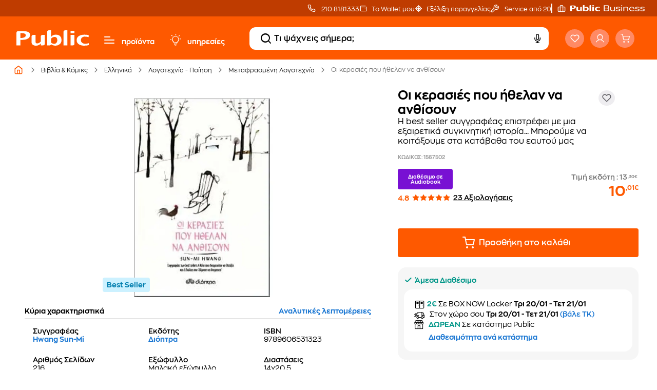

--- FILE ---
content_type: text/html;charset=UTF-8
request_url: https://www.public.gr/product/books/greek-books/literature/translated-literature/oi-kerasies-pou-ithelan-na-anthisoun/1567502
body_size: 109341
content:
<!DOCTYPE html><html lang="el" data-critters-container="" style="scroll-behavior: auto;"><head>
    <meta charset="utf-8">
    <title>Οι κερασιές που ήθελαν να ανθίσουν - Sun-mi Hwang | Public βιβλία</title>
    <base href="/">
    
    <link rel="preload" href="/assets/fonts/fontello.woff2" as="font" type="font/woff2" crossorigin="">
    <link rel="preload" href="/assets/fonts/ZonaPro-Bold.woff2" as="font" type="font/woff2" crossorigin="">
    <link rel="preload" href="/assets/fonts/ZonaPro-SemiBold.woff2" as="font" type="font/woff2" crossorigin="">
    <link rel="preload" href="/assets/fonts/ZonaPro-Regular.woff2" as="font" type="font/woff2" crossorigin="">
    <meta name="robots" content="index,follow"><link rel="canonical" href="https://www.public.gr/product/books/greek-books/literature/translated-literature/oi-kerasies-pou-ithelan-na-anthisoun/1567502">
    <meta name="viewport" content="width=device-width, initial-scale=1.0, maximum-scale=1.0, user-scalable=no, viewport-fit=cover">
    <meta name="description" content="Βρες στα Public το βιβλίο Οι κερασιές που ήθελαν να ανθίσουν - Συγγραφεας: Sun-mi Hwang - ISBN: 9789606531323">
    <meta property="publicnext-version" content="3.27.2">
    <meta property="og:title" content="Οι κερασιές που ήθελαν να ανθίσουν - Sun-mi Hwang | Public βιβλία">
    <meta property="og:description" content="Βρες στα Public το βιβλίο Οι κερασιές που ήθελαν να ανθίσουν - Συγγραφεας: Sun-mi Hwang - ISBN: 9789606531323">
    <meta property="og:image" content="https://external.webstorage.gr/mmimages/image/5/7/19/27/1567502-264x264-800x800-96x96.jpg">
    <meta property="og:url" content="https://www.public.gr/product/books/greek-books/literature/translated-literature/oi-kerasies-pou-ithelan-na-anthisoun/1567502">
    <meta property="og:type" content="website">
    <meta name="twitter:card" content="https://external.webstorage.gr/mmimages/image/5/7/19/27/1567502-264x264-800x800-96x96.jpg">
    <meta name="twitter:title" content="Οι κερασιές που ήθελαν να ανθίσουν - Sun-mi Hwang | Public βιβλία">
    <meta name="twitter:description" content="Βρες στα Public το βιβλίο Οι κερασιές που ήθελαν να ανθίσουν - Συγγραφεας: Sun-mi Hwang - ISBN: 9789606531323">
    <meta name="twitter:site" content="https://www.public.gr/product/books/greek-books/literature/translated-literature/oi-kerasies-pou-ithelan-na-anthisoun/1567502">
    <meta name="twitter:image" content="https://external.webstorage.gr/mmimages/image/5/7/19/27/1567502-264x264-800x800-96x96.jpg">
    
    <link rel="icon" type="image/x-icon" href="favicon.ico">
    <link rel="apple-touch-icon" sizes="180x180" href="apple-touch-icon.png">
    <link rel="icon" type="image/png" sizes="32x32" href="favicon-32x32.png">
    <link rel="icon" type="image/png" sizes="16x16" href="favicon-16x16.png">
    <link rel="mask-icon" href="safari-pinned-tab.svg" color="#5bbad5">
    <meta name="msapplication-TileColor" content="#da532c">
    <meta name="theme-color" content="#FE5900">
    <link rel="preconnect" href="https://fonts.gstatic.com" crossorigin="">
    <link rel="preconnect" href="https://fonts.googleapis.com" crossorigin="">
    <link rel="preconnect" href="https://external.webstorage.gr">
    <link rel="preconnect" href="https://media.public.gr">
    <!-- <link rel="preconnect" href="https://www.googletagmanager.com">
  <link rel="dns-prefetch" href="https://consent.cookiebot.com">
  <link rel="dns-prefetch" href="https://consentcdn.cookiebot.com"> -->
    <link rel="manifest" href="/manifest.json">
    <!-- <link rel="preload" href="/assets/fonts/fontello.woff2" as="font" crossorigin>  -->
    <!--  -->
    
    
  <style>@charset "UTF-8";:root{--animate-duration:1s;--animate-delay:1s;--animate-repeat:1}@-webkit-keyframes bounce{0%,20%,53%,to{-webkit-animation-timing-function:cubic-bezier(.215,.61,.355,1);animation-timing-function:cubic-bezier(.215,.61,.355,1);-webkit-transform:translateZ(0);transform:translateZ(0)}40%,43%{-webkit-animation-timing-function:cubic-bezier(.755,.05,.855,.06);animation-timing-function:cubic-bezier(.755,.05,.855,.06);-webkit-transform:translate3d(0,-30px,0) scaleY(1.1);transform:translate3d(0,-30px,0) scaleY(1.1)}70%{-webkit-animation-timing-function:cubic-bezier(.755,.05,.855,.06);animation-timing-function:cubic-bezier(.755,.05,.855,.06);-webkit-transform:translate3d(0,-15px,0) scaleY(1.05);transform:translate3d(0,-15px,0) scaleY(1.05)}80%{-webkit-transition-timing-function:cubic-bezier(.215,.61,.355,1);transition-timing-function:cubic-bezier(.215,.61,.355,1);-webkit-transform:translateZ(0) scaleY(.95);transform:translateZ(0) scaleY(.95)}90%{-webkit-transform:translate3d(0,-4px,0) scaleY(1.02);transform:translate3d(0,-4px,0) scaleY(1.02)}}@-webkit-keyframes flash{0%,50%,to{opacity:1}25%,75%{opacity:0}}@-webkit-keyframes pulse{0%{-webkit-transform:scaleX(1);transform:scaleX(1)}50%{-webkit-transform:scale3d(1.05,1.05,1.05);transform:scale3d(1.05,1.05,1.05)}to{-webkit-transform:scaleX(1);transform:scaleX(1)}}@-webkit-keyframes rubberBand{0%{-webkit-transform:scaleX(1);transform:scaleX(1)}30%{-webkit-transform:scale3d(1.25,.75,1);transform:scale3d(1.25,.75,1)}40%{-webkit-transform:scale3d(.75,1.25,1);transform:scale3d(.75,1.25,1)}50%{-webkit-transform:scale3d(1.15,.85,1);transform:scale3d(1.15,.85,1)}65%{-webkit-transform:scale3d(.95,1.05,1);transform:scale3d(.95,1.05,1)}75%{-webkit-transform:scale3d(1.05,.95,1);transform:scale3d(1.05,.95,1)}to{-webkit-transform:scaleX(1);transform:scaleX(1)}}@-webkit-keyframes shakeX{0%,to{-webkit-transform:translateZ(0);transform:translateZ(0)}10%,30%,50%,70%,90%{-webkit-transform:translate3d(-10px,0,0);transform:translate3d(-10px,0,0)}20%,40%,60%,80%{-webkit-transform:translate3d(10px,0,0);transform:translate3d(10px,0,0)}}@-webkit-keyframes shakeY{0%,to{-webkit-transform:translateZ(0);transform:translateZ(0)}10%,30%,50%,70%,90%{-webkit-transform:translate3d(0,-10px,0);transform:translate3d(0,-10px,0)}20%,40%,60%,80%{-webkit-transform:translate3d(0,10px,0);transform:translate3d(0,10px,0)}}@-webkit-keyframes headShake{0%{-webkit-transform:translateX(0);transform:translate(0)}6.5%{-webkit-transform:translateX(-6px) rotateY(-9deg);transform:translate(-6px) rotateY(-9deg)}18.5%{-webkit-transform:translateX(5px) rotateY(7deg);transform:translate(5px) rotateY(7deg)}31.5%{-webkit-transform:translateX(-3px) rotateY(-5deg);transform:translate(-3px) rotateY(-5deg)}43.5%{-webkit-transform:translateX(2px) rotateY(3deg);transform:translate(2px) rotateY(3deg)}50%{-webkit-transform:translateX(0);transform:translate(0)}}@-webkit-keyframes swing{20%{-webkit-transform:rotate(15deg);transform:rotate(15deg)}40%{-webkit-transform:rotate(-10deg);transform:rotate(-10deg)}60%{-webkit-transform:rotate(5deg);transform:rotate(5deg)}80%{-webkit-transform:rotate(-5deg);transform:rotate(-5deg)}to{-webkit-transform:rotate(0deg);transform:rotate(0)}}@-webkit-keyframes tada{0%{-webkit-transform:scaleX(1);transform:scaleX(1)}10%,20%{-webkit-transform:scale3d(.9,.9,.9) rotate(-3deg);transform:scale3d(.9,.9,.9) rotate(-3deg)}30%,50%,70%,90%{-webkit-transform:scale3d(1.1,1.1,1.1) rotate(3deg);transform:scale3d(1.1,1.1,1.1) rotate(3deg)}40%,60%,80%{-webkit-transform:scale3d(1.1,1.1,1.1) rotate(-3deg);transform:scale3d(1.1,1.1,1.1) rotate(-3deg)}to{-webkit-transform:scaleX(1);transform:scaleX(1)}}@-webkit-keyframes wobble{0%{-webkit-transform:translateZ(0);transform:translateZ(0)}15%{-webkit-transform:translate3d(-25%,0,0) rotate(-5deg);transform:translate3d(-25%,0,0) rotate(-5deg)}30%{-webkit-transform:translate3d(20%,0,0) rotate(3deg);transform:translate3d(20%,0,0) rotate(3deg)}45%{-webkit-transform:translate3d(-15%,0,0) rotate(-3deg);transform:translate3d(-15%,0,0) rotate(-3deg)}60%{-webkit-transform:translate3d(10%,0,0) rotate(2deg);transform:translate3d(10%,0,0) rotate(2deg)}75%{-webkit-transform:translate3d(-5%,0,0) rotate(-1deg);transform:translate3d(-5%,0,0) rotate(-1deg)}to{-webkit-transform:translateZ(0);transform:translateZ(0)}}@-webkit-keyframes jello{0%,11.1%,to{-webkit-transform:translateZ(0);transform:translateZ(0)}22.2%{-webkit-transform:skewX(-12.5deg) skewY(-12.5deg);transform:skew(-12.5deg) skewY(-12.5deg)}33.3%{-webkit-transform:skewX(6.25deg) skewY(6.25deg);transform:skew(6.25deg) skewY(6.25deg)}44.4%{-webkit-transform:skewX(-3.125deg) skewY(-3.125deg);transform:skew(-3.125deg) skewY(-3.125deg)}55.5%{-webkit-transform:skewX(1.5625deg) skewY(1.5625deg);transform:skew(1.5625deg) skewY(1.5625deg)}66.6%{-webkit-transform:skewX(-.78125deg) skewY(-.78125deg);transform:skew(-.78125deg) skewY(-.78125deg)}77.7%{-webkit-transform:skewX(.390625deg) skewY(.390625deg);transform:skew(.390625deg) skewY(.390625deg)}88.8%{-webkit-transform:skewX(-.1953125deg) skewY(-.1953125deg);transform:skew(-.1953125deg) skewY(-.1953125deg)}}@-webkit-keyframes heartBeat{0%{-webkit-transform:scale(1);transform:scale(1)}14%{-webkit-transform:scale(1.3);transform:scale(1.3)}28%{-webkit-transform:scale(1);transform:scale(1)}42%{-webkit-transform:scale(1.3);transform:scale(1.3)}70%{-webkit-transform:scale(1);transform:scale(1)}}@-webkit-keyframes backInDown{0%{-webkit-transform:translateY(-1200px) scale(.7);transform:translateY(-1200px) scale(.7);opacity:.7}80%{-webkit-transform:translateY(0) scale(.7);transform:translateY(0) scale(.7);opacity:.7}to{-webkit-transform:scale(1);transform:scale(1);opacity:1}}@-webkit-keyframes backInLeft{0%{-webkit-transform:translateX(-2000px) scale(.7);transform:translate(-2000px) scale(.7);opacity:.7}80%{-webkit-transform:translateX(0) scale(.7);transform:translate(0) scale(.7);opacity:.7}to{-webkit-transform:scale(1);transform:scale(1);opacity:1}}@-webkit-keyframes backInRight{0%{-webkit-transform:translateX(2000px) scale(.7);transform:translate(2000px) scale(.7);opacity:.7}80%{-webkit-transform:translateX(0) scale(.7);transform:translate(0) scale(.7);opacity:.7}to{-webkit-transform:scale(1);transform:scale(1);opacity:1}}@-webkit-keyframes backInUp{0%{-webkit-transform:translateY(1200px) scale(.7);transform:translateY(1200px) scale(.7);opacity:.7}80%{-webkit-transform:translateY(0) scale(.7);transform:translateY(0) scale(.7);opacity:.7}to{-webkit-transform:scale(1);transform:scale(1);opacity:1}}@-webkit-keyframes backOutDown{0%{-webkit-transform:scale(1);transform:scale(1);opacity:1}20%{-webkit-transform:translateY(0) scale(.7);transform:translateY(0) scale(.7);opacity:.7}to{-webkit-transform:translateY(700px) scale(.7);transform:translateY(700px) scale(.7);opacity:.7}}@-webkit-keyframes backOutLeft{0%{-webkit-transform:scale(1);transform:scale(1);opacity:1}20%{-webkit-transform:translateX(0) scale(.7);transform:translate(0) scale(.7);opacity:.7}to{-webkit-transform:translateX(-2000px) scale(.7);transform:translate(-2000px) scale(.7);opacity:.7}}@-webkit-keyframes backOutRight{0%{-webkit-transform:scale(1);transform:scale(1);opacity:1}20%{-webkit-transform:translateX(0) scale(.7);transform:translate(0) scale(.7);opacity:.7}to{-webkit-transform:translateX(2000px) scale(.7);transform:translate(2000px) scale(.7);opacity:.7}}@-webkit-keyframes backOutUp{0%{-webkit-transform:scale(1);transform:scale(1);opacity:1}20%{-webkit-transform:translateY(0) scale(.7);transform:translateY(0) scale(.7);opacity:.7}to{-webkit-transform:translateY(-700px) scale(.7);transform:translateY(-700px) scale(.7);opacity:.7}}@-webkit-keyframes bounceIn{0%,20%,40%,60%,80%,to{-webkit-animation-timing-function:cubic-bezier(.215,.61,.355,1);animation-timing-function:cubic-bezier(.215,.61,.355,1)}0%{opacity:0;-webkit-transform:scale3d(.3,.3,.3);transform:scale3d(.3,.3,.3)}20%{-webkit-transform:scale3d(1.1,1.1,1.1);transform:scale3d(1.1,1.1,1.1)}40%{-webkit-transform:scale3d(.9,.9,.9);transform:scale3d(.9,.9,.9)}60%{opacity:1;-webkit-transform:scale3d(1.03,1.03,1.03);transform:scale3d(1.03,1.03,1.03)}80%{-webkit-transform:scale3d(.97,.97,.97);transform:scale3d(.97,.97,.97)}to{opacity:1;-webkit-transform:scaleX(1);transform:scaleX(1)}}@-webkit-keyframes bounceInDown{0%,60%,75%,90%,to{-webkit-animation-timing-function:cubic-bezier(.215,.61,.355,1);animation-timing-function:cubic-bezier(.215,.61,.355,1)}0%{opacity:0;-webkit-transform:translate3d(0,-3000px,0) scaleY(3);transform:translate3d(0,-3000px,0) scaleY(3)}60%{opacity:1;-webkit-transform:translate3d(0,25px,0) scaleY(.9);transform:translate3d(0,25px,0) scaleY(.9)}75%{-webkit-transform:translate3d(0,-10px,0) scaleY(.95);transform:translate3d(0,-10px,0) scaleY(.95)}90%{-webkit-transform:translate3d(0,5px,0) scaleY(.985);transform:translate3d(0,5px,0) scaleY(.985)}to{-webkit-transform:translateZ(0);transform:translateZ(0)}}@-webkit-keyframes bounceInLeft{0%,60%,75%,90%,to{-webkit-animation-timing-function:cubic-bezier(.215,.61,.355,1);animation-timing-function:cubic-bezier(.215,.61,.355,1)}0%{opacity:0;-webkit-transform:translate3d(-3000px,0,0) scaleX(3);transform:translate3d(-3000px,0,0) scaleX(3)}60%{opacity:1;-webkit-transform:translate3d(25px,0,0) scaleX(1);transform:translate3d(25px,0,0) scaleX(1)}75%{-webkit-transform:translate3d(-10px,0,0) scaleX(.98);transform:translate3d(-10px,0,0) scaleX(.98)}90%{-webkit-transform:translate3d(5px,0,0) scaleX(.995);transform:translate3d(5px,0,0) scaleX(.995)}to{-webkit-transform:translateZ(0);transform:translateZ(0)}}@-webkit-keyframes bounceInRight{0%,60%,75%,90%,to{-webkit-animation-timing-function:cubic-bezier(.215,.61,.355,1);animation-timing-function:cubic-bezier(.215,.61,.355,1)}0%{opacity:0;-webkit-transform:translate3d(3000px,0,0) scaleX(3);transform:translate3d(3000px,0,0) scaleX(3)}60%{opacity:1;-webkit-transform:translate3d(-25px,0,0) scaleX(1);transform:translate3d(-25px,0,0) scaleX(1)}75%{-webkit-transform:translate3d(10px,0,0) scaleX(.98);transform:translate3d(10px,0,0) scaleX(.98)}90%{-webkit-transform:translate3d(-5px,0,0) scaleX(.995);transform:translate3d(-5px,0,0) scaleX(.995)}to{-webkit-transform:translateZ(0);transform:translateZ(0)}}@-webkit-keyframes bounceInUp{0%,60%,75%,90%,to{-webkit-animation-timing-function:cubic-bezier(.215,.61,.355,1);animation-timing-function:cubic-bezier(.215,.61,.355,1)}0%{opacity:0;-webkit-transform:translate3d(0,3000px,0) scaleY(5);transform:translate3d(0,3000px,0) scaleY(5)}60%{opacity:1;-webkit-transform:translate3d(0,-20px,0) scaleY(.9);transform:translate3d(0,-20px,0) scaleY(.9)}75%{-webkit-transform:translate3d(0,10px,0) scaleY(.95);transform:translate3d(0,10px,0) scaleY(.95)}90%{-webkit-transform:translate3d(0,-5px,0) scaleY(.985);transform:translate3d(0,-5px,0) scaleY(.985)}to{-webkit-transform:translateZ(0);transform:translateZ(0)}}@-webkit-keyframes bounceOut{20%{-webkit-transform:scale3d(.9,.9,.9);transform:scale3d(.9,.9,.9)}50%,55%{opacity:1;-webkit-transform:scale3d(1.1,1.1,1.1);transform:scale3d(1.1,1.1,1.1)}to{opacity:0;-webkit-transform:scale3d(.3,.3,.3);transform:scale3d(.3,.3,.3)}}@-webkit-keyframes bounceOutDown{20%{-webkit-transform:translate3d(0,10px,0) scaleY(.985);transform:translate3d(0,10px,0) scaleY(.985)}40%,45%{opacity:1;-webkit-transform:translate3d(0,-20px,0) scaleY(.9);transform:translate3d(0,-20px,0) scaleY(.9)}to{opacity:0;-webkit-transform:translate3d(0,2000px,0) scaleY(3);transform:translate3d(0,2000px,0) scaleY(3)}}@-webkit-keyframes bounceOutLeft{20%{opacity:1;-webkit-transform:translate3d(20px,0,0) scaleX(.9);transform:translate3d(20px,0,0) scaleX(.9)}to{opacity:0;-webkit-transform:translate3d(-2000px,0,0) scaleX(2);transform:translate3d(-2000px,0,0) scaleX(2)}}@-webkit-keyframes bounceOutRight{20%{opacity:1;-webkit-transform:translate3d(-20px,0,0) scaleX(.9);transform:translate3d(-20px,0,0) scaleX(.9)}to{opacity:0;-webkit-transform:translate3d(2000px,0,0) scaleX(2);transform:translate3d(2000px,0,0) scaleX(2)}}@-webkit-keyframes bounceOutUp{20%{-webkit-transform:translate3d(0,-10px,0) scaleY(.985);transform:translate3d(0,-10px,0) scaleY(.985)}40%,45%{opacity:1;-webkit-transform:translate3d(0,20px,0) scaleY(.9);transform:translate3d(0,20px,0) scaleY(.9)}to{opacity:0;-webkit-transform:translate3d(0,-2000px,0) scaleY(3);transform:translate3d(0,-2000px,0) scaleY(3)}}@-webkit-keyframes fadeIn{0%{opacity:0}to{opacity:1}}@-webkit-keyframes fadeInDown{0%{opacity:0;-webkit-transform:translate3d(0,-100%,0);transform:translate3d(0,-100%,0)}to{opacity:1;-webkit-transform:translateZ(0);transform:translateZ(0)}}@-webkit-keyframes fadeInDownBig{0%{opacity:0;-webkit-transform:translate3d(0,-2000px,0);transform:translate3d(0,-2000px,0)}to{opacity:1;-webkit-transform:translateZ(0);transform:translateZ(0)}}@-webkit-keyframes fadeInLeft{0%{opacity:0;-webkit-transform:translate3d(-100%,0,0);transform:translate3d(-100%,0,0)}to{opacity:1;-webkit-transform:translateZ(0);transform:translateZ(0)}}@-webkit-keyframes fadeInLeftBig{0%{opacity:0;-webkit-transform:translate3d(-2000px,0,0);transform:translate3d(-2000px,0,0)}to{opacity:1;-webkit-transform:translateZ(0);transform:translateZ(0)}}@-webkit-keyframes fadeInRight{0%{opacity:0;-webkit-transform:translate3d(100%,0,0);transform:translate3d(100%,0,0)}to{opacity:1;-webkit-transform:translateZ(0);transform:translateZ(0)}}@-webkit-keyframes fadeInRightBig{0%{opacity:0;-webkit-transform:translate3d(2000px,0,0);transform:translate3d(2000px,0,0)}to{opacity:1;-webkit-transform:translateZ(0);transform:translateZ(0)}}@-webkit-keyframes fadeInUp{0%{opacity:0;-webkit-transform:translate3d(0,100%,0);transform:translate3d(0,100%,0)}to{opacity:1;-webkit-transform:translateZ(0);transform:translateZ(0)}}@-webkit-keyframes fadeInUpBig{0%{opacity:0;-webkit-transform:translate3d(0,2000px,0);transform:translate3d(0,2000px,0)}to{opacity:1;-webkit-transform:translateZ(0);transform:translateZ(0)}}@-webkit-keyframes fadeInTopLeft{0%{opacity:0;-webkit-transform:translate3d(-100%,-100%,0);transform:translate3d(-100%,-100%,0)}to{opacity:1;-webkit-transform:translateZ(0);transform:translateZ(0)}}@-webkit-keyframes fadeInTopRight{0%{opacity:0;-webkit-transform:translate3d(100%,-100%,0);transform:translate3d(100%,-100%,0)}to{opacity:1;-webkit-transform:translateZ(0);transform:translateZ(0)}}@-webkit-keyframes fadeInBottomLeft{0%{opacity:0;-webkit-transform:translate3d(-100%,100%,0);transform:translate3d(-100%,100%,0)}to{opacity:1;-webkit-transform:translateZ(0);transform:translateZ(0)}}@-webkit-keyframes fadeInBottomRight{0%{opacity:0;-webkit-transform:translate3d(100%,100%,0);transform:translate3d(100%,100%,0)}to{opacity:1;-webkit-transform:translateZ(0);transform:translateZ(0)}}@-webkit-keyframes fadeOut{0%{opacity:1}to{opacity:0}}@-webkit-keyframes fadeOutDown{0%{opacity:1}to{opacity:0;-webkit-transform:translate3d(0,100%,0);transform:translate3d(0,100%,0)}}@-webkit-keyframes fadeOutDownBig{0%{opacity:1}to{opacity:0;-webkit-transform:translate3d(0,2000px,0);transform:translate3d(0,2000px,0)}}@-webkit-keyframes fadeOutLeft{0%{opacity:1}to{opacity:0;-webkit-transform:translate3d(-100%,0,0);transform:translate3d(-100%,0,0)}}@-webkit-keyframes fadeOutLeftBig{0%{opacity:1}to{opacity:0;-webkit-transform:translate3d(-2000px,0,0);transform:translate3d(-2000px,0,0)}}@-webkit-keyframes fadeOutRight{0%{opacity:1}to{opacity:0;-webkit-transform:translate3d(100%,0,0);transform:translate3d(100%,0,0)}}@-webkit-keyframes fadeOutRightBig{0%{opacity:1}to{opacity:0;-webkit-transform:translate3d(2000px,0,0);transform:translate3d(2000px,0,0)}}@-webkit-keyframes fadeOutUp{0%{opacity:1}to{opacity:0;-webkit-transform:translate3d(0,-100%,0);transform:translate3d(0,-100%,0)}}@-webkit-keyframes fadeOutUpBig{0%{opacity:1}to{opacity:0;-webkit-transform:translate3d(0,-2000px,0);transform:translate3d(0,-2000px,0)}}@-webkit-keyframes fadeOutTopLeft{0%{opacity:1;-webkit-transform:translateZ(0);transform:translateZ(0)}to{opacity:0;-webkit-transform:translate3d(-100%,-100%,0);transform:translate3d(-100%,-100%,0)}}@-webkit-keyframes fadeOutTopRight{0%{opacity:1;-webkit-transform:translateZ(0);transform:translateZ(0)}to{opacity:0;-webkit-transform:translate3d(100%,-100%,0);transform:translate3d(100%,-100%,0)}}@-webkit-keyframes fadeOutBottomRight{0%{opacity:1;-webkit-transform:translateZ(0);transform:translateZ(0)}to{opacity:0;-webkit-transform:translate3d(100%,100%,0);transform:translate3d(100%,100%,0)}}@-webkit-keyframes fadeOutBottomLeft{0%{opacity:1;-webkit-transform:translateZ(0);transform:translateZ(0)}to{opacity:0;-webkit-transform:translate3d(-100%,100%,0);transform:translate3d(-100%,100%,0)}}@-webkit-keyframes flip{0%{-webkit-transform:perspective(400px) scaleX(1) translateZ(0) rotateY(-1turn);transform:perspective(400px) scaleX(1) translateZ(0) rotateY(-1turn);-webkit-animation-timing-function:ease-out;animation-timing-function:ease-out}40%{-webkit-transform:perspective(400px) scaleX(1) translateZ(150px) rotateY(-190deg);transform:perspective(400px) scaleX(1) translateZ(150px) rotateY(-190deg);-webkit-animation-timing-function:ease-out;animation-timing-function:ease-out}50%{-webkit-transform:perspective(400px) scaleX(1) translateZ(150px) rotateY(-170deg);transform:perspective(400px) scaleX(1) translateZ(150px) rotateY(-170deg);-webkit-animation-timing-function:ease-in;animation-timing-function:ease-in}80%{-webkit-transform:perspective(400px) scale3d(.95,.95,.95) translateZ(0) rotateY(0deg);transform:perspective(400px) scale3d(.95,.95,.95) translateZ(0) rotateY(0);-webkit-animation-timing-function:ease-in;animation-timing-function:ease-in}to{-webkit-transform:perspective(400px) scaleX(1) translateZ(0) rotateY(0deg);transform:perspective(400px) scaleX(1) translateZ(0) rotateY(0);-webkit-animation-timing-function:ease-in;animation-timing-function:ease-in}}@-webkit-keyframes flipInX{0%{-webkit-transform:perspective(400px) rotateX(90deg);transform:perspective(400px) rotateX(90deg);-webkit-animation-timing-function:ease-in;animation-timing-function:ease-in;opacity:0}40%{-webkit-transform:perspective(400px) rotateX(-20deg);transform:perspective(400px) rotateX(-20deg);-webkit-animation-timing-function:ease-in;animation-timing-function:ease-in}60%{-webkit-transform:perspective(400px) rotateX(10deg);transform:perspective(400px) rotateX(10deg);opacity:1}80%{-webkit-transform:perspective(400px) rotateX(-5deg);transform:perspective(400px) rotateX(-5deg)}to{-webkit-transform:perspective(400px);transform:perspective(400px)}}@-webkit-keyframes flipInY{0%{-webkit-transform:perspective(400px) rotateY(90deg);transform:perspective(400px) rotateY(90deg);-webkit-animation-timing-function:ease-in;animation-timing-function:ease-in;opacity:0}40%{-webkit-transform:perspective(400px) rotateY(-20deg);transform:perspective(400px) rotateY(-20deg);-webkit-animation-timing-function:ease-in;animation-timing-function:ease-in}60%{-webkit-transform:perspective(400px) rotateY(10deg);transform:perspective(400px) rotateY(10deg);opacity:1}80%{-webkit-transform:perspective(400px) rotateY(-5deg);transform:perspective(400px) rotateY(-5deg)}to{-webkit-transform:perspective(400px);transform:perspective(400px)}}@-webkit-keyframes flipOutX{0%{-webkit-transform:perspective(400px);transform:perspective(400px)}30%{-webkit-transform:perspective(400px) rotateX(-20deg);transform:perspective(400px) rotateX(-20deg);opacity:1}to{-webkit-transform:perspective(400px) rotateX(90deg);transform:perspective(400px) rotateX(90deg);opacity:0}}@-webkit-keyframes flipOutY{0%{-webkit-transform:perspective(400px);transform:perspective(400px)}30%{-webkit-transform:perspective(400px) rotateY(-15deg);transform:perspective(400px) rotateY(-15deg);opacity:1}to{-webkit-transform:perspective(400px) rotateY(90deg);transform:perspective(400px) rotateY(90deg);opacity:0}}@-webkit-keyframes lightSpeedInRight{0%{-webkit-transform:translate3d(100%,0,0) skewX(-30deg);transform:translate3d(100%,0,0) skew(-30deg);opacity:0}60%{-webkit-transform:skewX(20deg);transform:skew(20deg);opacity:1}80%{-webkit-transform:skewX(-5deg);transform:skew(-5deg)}to{-webkit-transform:translateZ(0);transform:translateZ(0)}}@-webkit-keyframes lightSpeedInLeft{0%{-webkit-transform:translate3d(-100%,0,0) skewX(30deg);transform:translate3d(-100%,0,0) skew(30deg);opacity:0}60%{-webkit-transform:skewX(-20deg);transform:skew(-20deg);opacity:1}80%{-webkit-transform:skewX(5deg);transform:skew(5deg)}to{-webkit-transform:translateZ(0);transform:translateZ(0)}}@-webkit-keyframes lightSpeedOutRight{0%{opacity:1}to{-webkit-transform:translate3d(100%,0,0) skewX(30deg);transform:translate3d(100%,0,0) skew(30deg);opacity:0}}@-webkit-keyframes lightSpeedOutLeft{0%{opacity:1}to{-webkit-transform:translate3d(-100%,0,0) skewX(-30deg);transform:translate3d(-100%,0,0) skew(-30deg);opacity:0}}@-webkit-keyframes rotateIn{0%{-webkit-transform:rotate(-200deg);transform:rotate(-200deg);opacity:0}to{-webkit-transform:translateZ(0);transform:translateZ(0);opacity:1}}@-webkit-keyframes rotateInDownLeft{0%{-webkit-transform:rotate(-45deg);transform:rotate(-45deg);opacity:0}to{-webkit-transform:translateZ(0);transform:translateZ(0);opacity:1}}@-webkit-keyframes rotateInDownRight{0%{-webkit-transform:rotate(45deg);transform:rotate(45deg);opacity:0}to{-webkit-transform:translateZ(0);transform:translateZ(0);opacity:1}}@-webkit-keyframes rotateInUpLeft{0%{-webkit-transform:rotate(45deg);transform:rotate(45deg);opacity:0}to{-webkit-transform:translateZ(0);transform:translateZ(0);opacity:1}}@-webkit-keyframes rotateInUpRight{0%{-webkit-transform:rotate(-90deg);transform:rotate(-90deg);opacity:0}to{-webkit-transform:translateZ(0);transform:translateZ(0);opacity:1}}@-webkit-keyframes rotateOut{0%{opacity:1}to{-webkit-transform:rotate(200deg);transform:rotate(200deg);opacity:0}}@-webkit-keyframes rotateOutDownLeft{0%{opacity:1}to{-webkit-transform:rotate(45deg);transform:rotate(45deg);opacity:0}}@-webkit-keyframes rotateOutDownRight{0%{opacity:1}to{-webkit-transform:rotate(-45deg);transform:rotate(-45deg);opacity:0}}@-webkit-keyframes rotateOutUpLeft{0%{opacity:1}to{-webkit-transform:rotate(-45deg);transform:rotate(-45deg);opacity:0}}@-webkit-keyframes rotateOutUpRight{0%{opacity:1}to{-webkit-transform:rotate(90deg);transform:rotate(90deg);opacity:0}}@-webkit-keyframes hinge{0%{-webkit-animation-timing-function:ease-in-out;animation-timing-function:ease-in-out}20%,60%{-webkit-transform:rotate(80deg);transform:rotate(80deg);-webkit-animation-timing-function:ease-in-out;animation-timing-function:ease-in-out}40%,80%{-webkit-transform:rotate(60deg);transform:rotate(60deg);-webkit-animation-timing-function:ease-in-out;animation-timing-function:ease-in-out;opacity:1}to{-webkit-transform:translate3d(0,700px,0);transform:translate3d(0,700px,0);opacity:0}}@-webkit-keyframes jackInTheBox{0%{opacity:0;-webkit-transform:scale(.1) rotate(30deg);transform:scale(.1) rotate(30deg);-webkit-transform-origin:center bottom;transform-origin:center bottom}50%{-webkit-transform:rotate(-10deg);transform:rotate(-10deg)}70%{-webkit-transform:rotate(3deg);transform:rotate(3deg)}to{opacity:1;-webkit-transform:scale(1);transform:scale(1)}}@-webkit-keyframes rollIn{0%{opacity:0;-webkit-transform:translate3d(-100%,0,0) rotate(-120deg);transform:translate3d(-100%,0,0) rotate(-120deg)}to{opacity:1;-webkit-transform:translateZ(0);transform:translateZ(0)}}@-webkit-keyframes rollOut{0%{opacity:1}to{opacity:0;-webkit-transform:translate3d(100%,0,0) rotate(120deg);transform:translate3d(100%,0,0) rotate(120deg)}}@-webkit-keyframes zoomIn{0%{opacity:0;-webkit-transform:scale3d(.3,.3,.3);transform:scale3d(.3,.3,.3)}50%{opacity:1}}@-webkit-keyframes zoomInDown{0%{opacity:0;-webkit-transform:scale3d(.1,.1,.1) translate3d(0,-1000px,0);transform:scale3d(.1,.1,.1) translate3d(0,-1000px,0);-webkit-animation-timing-function:cubic-bezier(.55,.055,.675,.19);animation-timing-function:cubic-bezier(.55,.055,.675,.19)}60%{opacity:1;-webkit-transform:scale3d(.475,.475,.475) translate3d(0,60px,0);transform:scale3d(.475,.475,.475) translate3d(0,60px,0);-webkit-animation-timing-function:cubic-bezier(.175,.885,.32,1);animation-timing-function:cubic-bezier(.175,.885,.32,1)}}@-webkit-keyframes zoomInLeft{0%{opacity:0;-webkit-transform:scale3d(.1,.1,.1) translate3d(-1000px,0,0);transform:scale3d(.1,.1,.1) translate3d(-1000px,0,0);-webkit-animation-timing-function:cubic-bezier(.55,.055,.675,.19);animation-timing-function:cubic-bezier(.55,.055,.675,.19)}60%{opacity:1;-webkit-transform:scale3d(.475,.475,.475) translate3d(10px,0,0);transform:scale3d(.475,.475,.475) translate3d(10px,0,0);-webkit-animation-timing-function:cubic-bezier(.175,.885,.32,1);animation-timing-function:cubic-bezier(.175,.885,.32,1)}}@-webkit-keyframes zoomInRight{0%{opacity:0;-webkit-transform:scale3d(.1,.1,.1) translate3d(1000px,0,0);transform:scale3d(.1,.1,.1) translate3d(1000px,0,0);-webkit-animation-timing-function:cubic-bezier(.55,.055,.675,.19);animation-timing-function:cubic-bezier(.55,.055,.675,.19)}60%{opacity:1;-webkit-transform:scale3d(.475,.475,.475) translate3d(-10px,0,0);transform:scale3d(.475,.475,.475) translate3d(-10px,0,0);-webkit-animation-timing-function:cubic-bezier(.175,.885,.32,1);animation-timing-function:cubic-bezier(.175,.885,.32,1)}}@-webkit-keyframes zoomInUp{0%{opacity:0;-webkit-transform:scale3d(.1,.1,.1) translate3d(0,1000px,0);transform:scale3d(.1,.1,.1) translate3d(0,1000px,0);-webkit-animation-timing-function:cubic-bezier(.55,.055,.675,.19);animation-timing-function:cubic-bezier(.55,.055,.675,.19)}60%{opacity:1;-webkit-transform:scale3d(.475,.475,.475) translate3d(0,-60px,0);transform:scale3d(.475,.475,.475) translate3d(0,-60px,0);-webkit-animation-timing-function:cubic-bezier(.175,.885,.32,1);animation-timing-function:cubic-bezier(.175,.885,.32,1)}}@-webkit-keyframes zoomOut{0%{opacity:1}50%{opacity:0;-webkit-transform:scale3d(.3,.3,.3);transform:scale3d(.3,.3,.3)}to{opacity:0}}@-webkit-keyframes zoomOutDown{40%{opacity:1;-webkit-transform:scale3d(.475,.475,.475) translate3d(0,-60px,0);transform:scale3d(.475,.475,.475) translate3d(0,-60px,0);-webkit-animation-timing-function:cubic-bezier(.55,.055,.675,.19);animation-timing-function:cubic-bezier(.55,.055,.675,.19)}to{opacity:0;-webkit-transform:scale3d(.1,.1,.1) translate3d(0,2000px,0);transform:scale3d(.1,.1,.1) translate3d(0,2000px,0);-webkit-animation-timing-function:cubic-bezier(.175,.885,.32,1);animation-timing-function:cubic-bezier(.175,.885,.32,1)}}@-webkit-keyframes zoomOutLeft{40%{opacity:1;-webkit-transform:scale3d(.475,.475,.475) translate3d(42px,0,0);transform:scale3d(.475,.475,.475) translate3d(42px,0,0)}to{opacity:0;-webkit-transform:scale(.1) translate3d(-2000px,0,0);transform:scale(.1) translate3d(-2000px,0,0)}}@-webkit-keyframes zoomOutRight{40%{opacity:1;-webkit-transform:scale3d(.475,.475,.475) translate3d(-42px,0,0);transform:scale3d(.475,.475,.475) translate3d(-42px,0,0)}to{opacity:0;-webkit-transform:scale(.1) translate3d(2000px,0,0);transform:scale(.1) translate3d(2000px,0,0)}}@-webkit-keyframes zoomOutUp{40%{opacity:1;-webkit-transform:scale3d(.475,.475,.475) translate3d(0,60px,0);transform:scale3d(.475,.475,.475) translate3d(0,60px,0);-webkit-animation-timing-function:cubic-bezier(.55,.055,.675,.19);animation-timing-function:cubic-bezier(.55,.055,.675,.19)}to{opacity:0;-webkit-transform:scale3d(.1,.1,.1) translate3d(0,-2000px,0);transform:scale3d(.1,.1,.1) translate3d(0,-2000px,0);-webkit-animation-timing-function:cubic-bezier(.175,.885,.32,1);animation-timing-function:cubic-bezier(.175,.885,.32,1)}}@-webkit-keyframes slideInDown{0%{-webkit-transform:translate3d(0,-100%,0);transform:translate3d(0,-100%,0);visibility:visible}to{-webkit-transform:translateZ(0);transform:translateZ(0)}}@-webkit-keyframes slideInLeft{0%{-webkit-transform:translate3d(-100%,0,0);transform:translate3d(-100%,0,0);visibility:visible}to{-webkit-transform:translateZ(0);transform:translateZ(0)}}@-webkit-keyframes slideInRight{0%{-webkit-transform:translate3d(100%,0,0);transform:translate3d(100%,0,0);visibility:visible}to{-webkit-transform:translateZ(0);transform:translateZ(0)}}@-webkit-keyframes slideInUp{0%{-webkit-transform:translate3d(0,100%,0);transform:translate3d(0,100%,0);visibility:visible}to{-webkit-transform:translateZ(0);transform:translateZ(0)}}@-webkit-keyframes slideOutDown{0%{-webkit-transform:translateZ(0);transform:translateZ(0)}to{visibility:hidden;-webkit-transform:translate3d(0,100%,0);transform:translate3d(0,100%,0)}}@-webkit-keyframes slideOutLeft{0%{-webkit-transform:translateZ(0);transform:translateZ(0)}to{visibility:hidden;-webkit-transform:translate3d(-100%,0,0);transform:translate3d(-100%,0,0)}}@-webkit-keyframes slideOutRight{0%{-webkit-transform:translateZ(0);transform:translateZ(0)}to{visibility:hidden;-webkit-transform:translate3d(100%,0,0);transform:translate3d(100%,0,0)}}@-webkit-keyframes slideOutUp{0%{-webkit-transform:translateZ(0);transform:translateZ(0)}to{visibility:hidden;-webkit-transform:translate3d(0,-100%,0);transform:translate3d(0,-100%,0)}}html,body,iframe,img{margin:0;padding:0;border:0;font-size:100%;font:inherit;vertical-align:baseline;box-sizing:border-box}body{line-height:1;-webkit-text-size-adjust:100%}*:focus{outline:0}:root{--main-orange:#fe5900;--main-orange-dark:#bf3c00;--purple:#606fc8;--dark-purple:#3c1888;--light-purple:#eef2ff;--blue:#4284a6;--light-grey:#bdc1c2;--border-light-grey:#d6dadb;--cat-bg-grey:#f0f1f2;--main-brand-neutral-text:#141719;--light-black:#3f3f3f;--white:white;--black:black;--megamenu-light-grey:#f3f6f9;--megamenu-blue-link:#1976d2;--price-grey:#009688;--success:#009688;--cart-blue:#0265DC;--onboarding-black-dark:#141719;--onboarding-black-light:#59595A;--link-btn:#000000DE}@-moz-document url-prefix(){body,html{scrollbar-color:#fe5900 rgba(0,0,0,.12);scrollbar-width:thin}}@supports not selector(::-webkit-scrollbar){body *,html *{scrollbar-color:#fe5900 rgba(0,0,0,.12);scrollbar-width:thin}}body::-webkit-scrollbar{width:4px;height:2px}body::-webkit-scrollbar-track{border-radius:0;background:#0000001f}body::-webkit-scrollbar-thumb{border-radius:0;background:#fe5900}body{overflow-y:auto}html{scroll-behavior:smooth}@font-face{font-family:ZonaPro;src:url(/assets/fonts/ZonaPro-Bold.woff2) format("woff2"),url(/assets/fonts/ZonaPro-Bold.otf) format("opentype");font-style:normal;font-weight:700}@font-face{font-family:ZonaPro;src:url(/assets/fonts/ZonaPro-SemiBold.woff2) format("woff2"),url(/assets/fonts/ZonaPro-SemiBold.otf) format("opentype");font-style:normal;font-weight:600}@font-face{font-family:ZonaPro;src:url(/assets/fonts/ZonaPro-Regular.woff2) format("woff2"),url(/assets/fonts/ZonaPro-Regular.otf) format("opentype");font-style:normal;font-weight:400}:root{--aside-width:336px;--cart-aside-width:392px;--checkout-aside-width:416px;--mdc-outlined-text-field-disabled-input-text-color:#00000061}:root{--mdc-dialog-subhead-color:var(--black);--mdc-dialog-subhead-tracking:0;--mdc-dialog-supporting-text-color:var(--black);--mdc-dialog-supporting-text-tracking:0}@font-face{font-family:ZonaPro;src:url(/assets/fonts/ZonaPro-Bold.woff2) format("woff2"),url(/assets/fonts/ZonaPro-Bold.otf) format("opentype");font-style:normal;font-weight:700}@font-face{font-family:ZonaPro;src:url(/assets/fonts/ZonaPro-SemiBold.woff2) format("woff2"),url(/assets/fonts/ZonaPro-SemiBold.otf) format("opentype");font-style:normal;font-weight:600}@font-face{font-family:ZonaPro;src:url(/assets/fonts/ZonaPro-Regular.woff2) format("woff2"),url(/assets/fonts/ZonaPro-Regular.otf) format("opentype");font-style:normal;font-weight:400}:root{--mdc-typography-font-family:"ZonaPro", "Open Sans", sans-serif;--mdc-dialog-supporting-text-font:"ZonaPro", "Open Sans", sans-serif}html{font-family:var(--mdc-typography-font-family)}</style><link rel="stylesheet" href="styles-4K6NO22M.css" media="all" onload="this.media='all'"><noscript><link rel="stylesheet" href="styles-4K6NO22M.css"></noscript>
                              <link href="https://s.go-mpulse.net/boomerang/GH8BG-KU2PZ-MSNCV-DHNY7-455X4" rel="preload" as="script"><style>#mainContainer[_ngcontent-ng-c2261071810]{max-width:1440px;margin:auto;padding:env(safe-area-inset);--sab: env(safe-area-inset-bottom)}.cart-bg[_ngcontent-ng-c2261071810]{background:#eeedf0;min-height:100vh}.cat-bg[_ngcontent-ng-c2261071810]{background:#f0f1f2}.cat-bg.black-friday-skin[_ngcontent-ng-c2261071810]{background:#000}.comparison-bg[_ngcontent-ng-c2261071810]{background:#f0f1f2}.my-acount-bg[_ngcontent-ng-c2261071810]{background:#f5f6f7}.xmas-skin[_ngcontent-ng-c2261071810]{background-color:#003328}.xmas-skin[_ngcontent-ng-c2261071810]     app-dynamic-reusables h3, .xmas-skin[_ngcontent-ng-c2261071810]     app-reusable-slider-shops h3, .xmas-skin[_ngcontent-ng-c2261071810]     app-footer h3, .xmas-skin[_ngcontent-ng-c2261071810]     app-footer span.mdc-typography--body2.mr-1, .xmas-skin[_ngcontent-ng-c2261071810]     app-footer .mdc-typography--subtitle2, .xmas-skin[_ngcontent-ng-c2261071810]     app-footer .footer-links a, .xmas-skin[_ngcontent-ng-c2261071810]     app-footer .footer-rights a{color:#fff}.xmas-skin[_ngcontent-ng-c2261071810]     app-html-reusable{color:#fff}.xmas-skin[_ngcontent-ng-c2261071810]     app-reusable-slider-shops section{background-color:#0a4438!important}.xmas-skin[_ngcontent-ng-c2261071810]     app-footer{color:#fff}.xmas-skin[_ngcontent-ng-c2261071810]     app-footer .dot{background-color:#fff!important}.xmas-skin[_ngcontent-ng-c2261071810]     app-card-shop .card-body{background-color:#0a4438!important}.xmas-skin[_ngcontent-ng-c2261071810]     app-card-shop .card-body .card-expander, .xmas-skin[_ngcontent-ng-c2261071810]     app-card-shop .card-body .card-title, .xmas-skin[_ngcontent-ng-c2261071810]     app-card-shop .card-body .card-city{color:#fff!important}.xmas-skin[_ngcontent-ng-c2261071810]     app-card-service .card-title, .xmas-skin[_ngcontent-ng-c2261071810]     app-card-service .card-description{color:#fff!important}.xmas-skin[_ngcontent-ng-c2261071810]     app-reusable-usps{color:#fff}.xmas-skin[_ngcontent-ng-c2261071810]     app-reusable-usps .usps-item{background-color:#0a4438!important}</style><style>.modal-menu   [_nghost-ng-c1675129814]{position:fixed;width:100%;height:100%;z-index:100}</style><style>[_ngcontent-ng-c1155767614]:root{--aside-width: 336px;--cart-aside-width: 392px;--checkout-aside-width: 416px;--mdc-outlined-text-field-disabled-input-text-color: #00000061}[_nghost-ng-c1155767614]   .loader[_ngcontent-ng-c1155767614]{padding:16px}[_nghost-ng-c1155767614]   .loader--small[_ngcontent-ng-c1155767614]{position:relative;bottom:3vh;padding:0;height:0px!important}[_nghost-ng-c1155767614]   .loader.fixed[_ngcontent-ng-c1155767614]{opacity:0;position:fixed;z-index:9999;top:0;right:0;bottom:0;left:0;background-color:#0000001f;visibility:hidden}[_nghost-ng-c1155767614]   .loader.fixed.show[_ngcontent-ng-c1155767614]{visibility:visible;opacity:1}[_nghost-ng-c1155767614]   .loader.fixed.show[_ngcontent-ng-c1155767614]  ng-lottie>div{transform:scale(1);transition:all .3s ease-in-out}[_nghost-ng-c1155767614]   .loader.fixed[_ngcontent-ng-c1155767614]  ng-lottie>div{background-color:#fff;border-radius:50%;transform:scale(0);position:relative;transition:all .125s ease-in-out}[_nghost-ng-c1155767614]   .loader[_ngcontent-ng-c1155767614]   .spinner-container[_ngcontent-ng-c1155767614]{position:relative;width:96px;height:96px;background:#fff;border-radius:50%}[_nghost-ng-c1155767614]   .loader[_ngcontent-ng-c1155767614]   .spinner-container--small[_ngcontent-ng-c1155767614]{width:24px;height:33px;background:none}[_nghost-ng-c1155767614]   .loader[_ngcontent-ng-c1155767614]   .spinner-container[_ngcontent-ng-c1155767614]   img[_ngcontent-ng-c1155767614]{position:absolute;left:50%;top:50%;transform:translate(-50%,-50%)}[_nghost-ng-c1155767614]   .loader[_ngcontent-ng-c1155767614]   .spinner-container[_ngcontent-ng-c1155767614]   .spinner[_ngcontent-ng-c1155767614]{animation:_ngcontent-ng-c1155767614_rotate 3s ease-in-out infinite;z-index:2;position:absolute;top:50%;left:50%;margin:-48px 0 0 -48px;width:96px;height:96px}[_nghost-ng-c1155767614]   .loader[_ngcontent-ng-c1155767614]   .spinner-container[_ngcontent-ng-c1155767614]   .spinner--small[_ngcontent-ng-c1155767614]{width:24px;height:33px;margin:-16px 0 0 -12px}[_nghost-ng-c1155767614]   .loader[_ngcontent-ng-c1155767614]   .spinner-container[_ngcontent-ng-c1155767614]   .spinner[_ngcontent-ng-c1155767614]   .path[_ngcontent-ng-c1155767614]{stroke:var(--main-orange);stroke-linecap:square;animation:_ngcontent-ng-c1155767614_dash 2s ease-in-out infinite;animation-delay:125ms}[_nghost-ng-c1155767614]   .loader[_ngcontent-ng-c1155767614]   .spinner-container[_ngcontent-ng-c1155767614]   .spinner[_ngcontent-ng-c1155767614]   .path.shadow[_ngcontent-ng-c1155767614]{stroke:rgba(var(--main-orange),.5);animation-delay:0ms;animation-timing-function:ease-in-out}@keyframes _ngcontent-ng-c1155767614_rotate{to{transform:rotate(360deg)}}@keyframes _ngcontent-ng-c1155767614_dash{0%{stroke-dasharray:1,288;stroke-dashoffset:0}50%{stroke-dasharray:192,288;stroke-dashoffset:-160}to{stroke-dasharray:192,288;stroke-dashoffset:-256}}</style><style>[_ngcontent-ng-c3788463273]:root{--aside-width: 336px;--cart-aside-width: 392px;--checkout-aside-width: 416px;--mdc-outlined-text-field-disabled-input-text-color: #00000061}@media (max-width: 819.98px){header[_ngcontent-ng-c3788463273]{display:none}}[_nghost-ng-c3788463273]   .pbc-link-button[_ngcontent-ng-c3788463273]{color:#fff}[_nghost-ng-c3788463273]   .rectangle[_ngcontent-ng-c3788463273]{width:2px;height:18px;position:relative;right:10px;background-color:#fff}[_nghost-ng-c3788463273]   .mdc-top-app-bar__row[_ngcontent-ng-c3788463273]{max-width:1440px;margin:auto;padding:4px 16px;height:32px}@media screen and (min-width: 1460px){[_nghost-ng-c3788463273]   .mdc-top-app-bar__row[_ngcontent-ng-c3788463273]{padding:0 2px}}[_nghost-ng-c3788463273]   .mdc-top-app-bar__section[_ngcontent-ng-c3788463273] > div[_ngcontent-ng-c3788463273]{gap:14px}[_nghost-ng-c3788463273]   .mdc-top-app-bar__section__B2B[_ngcontent-ng-c3788463273]{display:flex;align-items:center;background-color:transparent;border-radius:4px;padding:3px 8px}[_nghost-ng-c3788463273]   .mdc-top-app-bar__section__B2BLogo[_ngcontent-ng-c3788463273]{display:flex;align-items:center;justify-content:center;width:150px;height:auto;padding-left:5px}[_nghost-ng-c3788463273]   .mdc-top-app-bar__section__Wallet[_ngcontent-ng-c3788463273]{padding:4px 9px}[_nghost-ng-c3788463273]   .mdc-top-app-bar__section__Wallet-Logo[_ngcontent-ng-c3788463273]{width:108px;height:auto}.mdc-top-app-bar.mdc-top-app-bar--header[_ngcontent-ng-c3788463273]   .mdc-top-app-bar__section[_ngcontent-ng-c3788463273]{padding-left:0;padding-right:0}@media (max-width: 819.98px){.mdc-top-app-bar[_ngcontent-ng-c3788463273]   .mdc-top-app-bar__section.mdc-top-app-bar__section--scroll-xs[_ngcontent-ng-c3788463273]{margin:0 -16px;width:calc(100% + 32px);overflow-x:auto;overflow-y:hidden;display:flex;justify-content:flex-start;flex-wrap:nowrap}.mdc-top-app-bar[_ngcontent-ng-c3788463273]   .mdc-top-app-bar__section.mdc-top-app-bar__section--scroll-xs[_ngcontent-ng-c3788463273]   .mdc-button[_ngcontent-ng-c3788463273]{white-space:nowrap;flex-grow:0;flex-shrink:0}}</style><style>[_ngcontent-ng-c73369951]:root{--aside-width: 336px;--cart-aside-width: 392px;--checkout-aside-width: 416px;--mdc-outlined-text-field-disabled-input-text-color: #00000061}[_nghost-ng-c73369951]{display:block;position:-webkit-sticky;position:-webkit-sticky;position:sticky;top:0;z-index:4;will-change:transform;transition:all .4s ease-out}[_nghost-ng-c73369951]   .join-button[_ngcontent-ng-c73369951]{display:flex;align-items:center;justify-content:center;gap:6px;border-radius:99px;border:none;background-color:#ff8a65;color:#fff;padding:8px 12px;overflow:hidden;transition:width .4s ease-in-out,background-color .4s ease-in-out;width:37px;height:36px;cursor:pointer}[_nghost-ng-c73369951]   .join-button.expanded[_ngcontent-ng-c73369951]{width:116px;background-color:#fff;color:#fe5900}[_nghost-ng-c73369951]   .join-button.expanded[_ngcontent-ng-c73369951]   .join-label[_ngcontent-ng-c73369951]{opacity:1;transform:translate(0)}[_nghost-ng-c73369951]   .join-button.expanded--b2b[_ngcontent-ng-c73369951]{position:relative;width:37px;background-color:var(--main-orange);color:var(--white);z-index:2;transition-delay:1s}[_nghost-ng-c73369951]   .join-button[_ngcontent-ng-c73369951]   .join-label[_ngcontent-ng-c73369951]{white-space:nowrap;font-weight:700;opacity:0;transform:translate(10px);transition:opacity .6s ease-in,transform .6s ease-in}[_nghost-ng-c73369951]   .join-button[_ngcontent-ng-c73369951]   .ic-user-wallet[_ngcontent-ng-c73369951]:before{font-size:20px}@media (max-width: 819.98px){.on-scroll--cartCheckout[_nghost-ng-c73369951]{opacity:0;transform:translateY(-128px)}.on-scroll--otherPages[_nghost-ng-c73369951]{transform:translateY(-56px)}.on-scroll--hideHeader[_nghost-ng-c73369951]{transform:translateY(-128px)}}@media (max-width: 819.98px){[_nghost-ng-c73369951]   #header-container[_ngcontent-ng-c73369951]{padding:8px 0;opacity:1}[_nghost-ng-c73369951]   #header-container.mdc-top-app-bar[_ngcontent-ng-c73369951]{transition:all .4s}}[_nghost-ng-c73369951]   #header[_ngcontent-ng-c73369951]{max-width:1440px;margin:auto;padding:16px 32px}@media screen and (min-width: 1460px){[_nghost-ng-c73369951]   #header.no-padding-horizontally[_ngcontent-ng-c73369951]{padding:16px 0}}@media (max-width: 819.98px){[_nghost-ng-c73369951]   #header[_ngcontent-ng-c73369951]{padding:0 12px}[_nghost-ng-c73369951]   #header[_ngcontent-ng-c73369951]     .mdc-dialog--open, [_nghost-ng-c73369951]   #header[_ngcontent-ng-c73369951]     .mdc-dialog--opening, [_nghost-ng-c73369951]   #header[_ngcontent-ng-c73369951]     .mdc-dialog--closing{height:100vh;min-height:100vh}}[_nghost-ng-c73369951]   .mdc-top-app-bar--header[_ngcontent-ng-c73369951]   .mdc-top-app-bar__row[_ngcontent-ng-c73369951]{height:84px}@media (max-width: 819.98px){[_nghost-ng-c73369951]   .mdc-top-app-bar--header[_ngcontent-ng-c73369951]   .mdc-top-app-bar__row[_ngcontent-ng-c73369951]{height:108px}}[_nghost-ng-c73369951]   .mdc-top-app-bar--header[_ngcontent-ng-c73369951]     .mdc-icon-button.mdc-icon-button.mdc-icon-button--primary{background-color:#ff8a65;border-radius:99px;transition:background-color ease-in-out .15s}[_nghost-ng-c73369951]   .mdc-top-app-bar--header[_ngcontent-ng-c73369951]     .mdc-icon-button.mdc-icon-button.mdc-icon-button--primary:hover{background-color:var(--main-orange-dark)}[_nghost-ng-c73369951]   .mdc-top-app-bar--header[_ngcontent-ng-c73369951]     .mdc-icon-button.mdc-icon-button.mdc-icon-button--primary.mdc-icon-button--medium{width:37px;height:36px}[_nghost-ng-c73369951]   .mdc-top-app-bar--header[_ngcontent-ng-c73369951]   #burger-icon[_ngcontent-ng-c73369951]     .mdc-icon-button.mdc-icon-button.mdc-icon-button--primary, [_nghost-ng-c73369951]   .mdc-top-app-bar--header[_ngcontent-ng-c73369951]   #services-icon-btn[_ngcontent-ng-c73369951]     .mdc-icon-button.mdc-icon-button.mdc-icon-button--primary{background-color:transparent;border-radius:12px}@media (max-width: 819.98px){[_nghost-ng-c73369951]   .mdc-top-app-bar--header[_ngcontent-ng-c73369951]   #burger-icon[_ngcontent-ng-c73369951]     .mdc-icon-button.mdc-icon-button.mdc-icon-button--primary, [_nghost-ng-c73369951]   .mdc-top-app-bar--header[_ngcontent-ng-c73369951]   #services-icon-btn[_ngcontent-ng-c73369951]     .mdc-icon-button.mdc-icon-button.mdc-icon-button--primary{background-color:#ff8a65;border-radius:12px}[_nghost-ng-c73369951]   .mdc-top-app-bar--header[_ngcontent-ng-c73369951]   #burger-icon[_ngcontent-ng-c73369951]     .mdc-icon-button.mdc-icon-button.mdc-icon-button--primary:hover, [_nghost-ng-c73369951]   .mdc-top-app-bar--header[_ngcontent-ng-c73369951]   #services-icon-btn[_ngcontent-ng-c73369951]     .mdc-icon-button.mdc-icon-button.mdc-icon-button--primary:hover{background-color:var(--main-orange-dark)}}[_nghost-ng-c73369951]   .mdc-top-app-bar--header[_ngcontent-ng-c73369951]     app-product-price .product__price{font-size:14px;line-height:16px}[_nghost-ng-c73369951]   .mdc-top-app-bar--header[_ngcontent-ng-c73369951]     app-product-price .product__price sup{font-family:var(--mdc-typography-font-family);font-weight:600;font-size:10px;line-height:12px;position:relative;top:-3px}[_nghost-ng-c73369951]   .header[_ngcontent-ng-c73369951]{display:grid;grid-template-columns:auto auto 1fr auto;align-items:center}[_nghost-ng-c73369951]   .logo[_ngcontent-ng-c73369951]{grid-column:1}[_nghost-ng-c73369951]   .burger[_ngcontent-ng-c73369951]{grid-column:2;margin-top:6px}[_nghost-ng-c73369951]   .burger.hide[_ngcontent-ng-c73369951]{opacity:0;pointer-events:none}[_nghost-ng-c73369951]   .search[_ngcontent-ng-c73369951]{grid-column:3}[_nghost-ng-c73369951]   .icons[_ngcontent-ng-c73369951]{grid-column:4}[_nghost-ng-c73369951]   .icons.hide[_ngcontent-ng-c73369951]{opacity:0}@media (max-width: 819.98px){[_nghost-ng-c73369951]   .header[_ngcontent-ng-c73369951]{grid-template-rows:auto auto;grid-template-columns:auto 1fr}[_nghost-ng-c73369951]   .logo[_ngcontent-ng-c73369951]{grid-row:1;grid-column:1/span 2}[_nghost-ng-c73369951]   .icons[_ngcontent-ng-c73369951]{grid-row:1;grid-column:4}[_nghost-ng-c73369951]   .burger[_ngcontent-ng-c73369951]{grid-row:2;grid-column:1;margin-top:0}[_nghost-ng-c73369951]   .search[_ngcontent-ng-c73369951]{grid-row:2;grid-column:2/span 3}[_nghost-ng-c73369951]   .hidden-in-mobile[_ngcontent-ng-c73369951]{display:none}}.mdc-text-field.mdc-text-field--search[_ngcontent-ng-c73369951]{height:44px;width:90%;max-width:620px;padding-left:16px;padding-right:10px;background:#fe5900}@media (max-width: 819.98px){.mdc-text-field.mdc-text-field--search[_ngcontent-ng-c73369951]{width:100%;max-width:100%}}.mdc-text-field.mdc-text-field--search[_ngcontent-ng-c73369951]   .mdc-text-field__input[_ngcontent-ng-c73369951]{--mdc-outlined-text-field-input-text-color: rgba(0, 0, 0, .87);border-bottom-right-radius:12px;border-top-right-radius:12px;font-family:var(--mdc-typography-font-family);font-weight:600;position:relative;z-index:2;background:#fff;height:100%}.mdc-text-field.mdc-text-field--search[_ngcontent-ng-c73369951]   .mdc-text-field__input[_ngcontent-ng-c73369951]::placeholder{opacity:1;color:#000}.mdc-text-field.mdc-text-field--search[_ngcontent-ng-c73369951]   .mdc-notched-outline[_ngcontent-ng-c73369951]   .mdc-notched-outline__leading[_ngcontent-ng-c73369951]{background:#fff;border-top-left-radius:12px;border-bottom-left-radius:12px;width:56px;border-color:#0000001f;border:none}.mdc-text-field.mdc-text-field--search[_ngcontent-ng-c73369951]   .mdc-notched-outline[_ngcontent-ng-c73369951]   .mdc-notched-outline__trailing[_ngcontent-ng-c73369951]{background:#fff;border-bottom-right-radius:12px;border-top-right-radius:12px;border-color:#0000001f;border:none}.mdc-text-field.mdc-text-field--search[_ngcontent-ng-c73369951]   .mdc-text-field__icon[_ngcontent-ng-c73369951]{position:relative;z-index:2}.mdc-top-app-bar.mdc-top-app-bar--header[_ngcontent-ng-c73369951]   .mdc-top-app-bar__section[_ngcontent-ng-c73369951]{padding-left:0;padding-right:0}.mdc-top-app-bar[_ngcontent-ng-c73369951]   .mdc-top-app-bar__section.mdc-top-app-bar__section--search[_ngcontent-ng-c73369951]{max-width:448px;width:100%;flex-basis:100%;flex-grow:0;flex-shrink:1}.mdc-top-app-bar[_ngcontent-ng-c73369951]   .mdc-top-app-bar__section.mdc-top-app-bar__section--align-center[_ngcontent-ng-c73369951]   .mdc-menu-surface--anchor[_ngcontent-ng-c73369951]{width:60%}@media (max-width: 819.98px){.mdc-top-app-bar[_ngcontent-ng-c73369951]   .mdc-top-app-bar__section.mdc-top-app-bar__section--scroll-xs[_ngcontent-ng-c73369951]{margin:0 -16px;width:calc(100% + 32px);overflow-x:auto;overflow-y:hidden;display:flex;justify-content:flex-start;flex-wrap:nowrap}.mdc-top-app-bar[_ngcontent-ng-c73369951]   .mdc-top-app-bar__section.mdc-top-app-bar__section--scroll-xs[_ngcontent-ng-c73369951]   .mdc-button[_ngcontent-ng-c73369951]{white-space:nowrap;flex-grow:0;flex-shrink:0}}.mdc-button[_ngcontent-ng-c73369951]{padding:0;background:transparent;border:0;cursor:pointer}.mdc-button[_ngcontent-ng-c73369951]:focus{outline:none}.mdc-button.mdc-button--logo[_ngcontent-ng-c73369951]   img[_ngcontent-ng-c73369951]{width:141px}@media (max-width: 819.98px){.mdc-button.mdc-button--logo[_ngcontent-ng-c73369951]   img[_ngcontent-ng-c73369951]{width:80px}}.mdc-button--logo-b2b[_ngcontent-ng-c73369951]   img[_ngcontent-ng-c73369951]{width:242px;height:34px}@media (max-width: 819.98px){.mdc-button--logo-b2b[_ngcontent-ng-c73369951]   img[_ngcontent-ng-c73369951]{width:100%;max-width:212px;height:29px;padding-right:10px}}.mdc-menu[_ngcontent-ng-c73369951]   .mdc-list.mdc-list--plain[_ngcontent-ng-c73369951]   .mdc-list-group__subheader[_ngcontent-ng-c73369951]{padding:16px 24px;margin:0}.mdc-menu[_ngcontent-ng-c73369951]   .mdc-list.mdc-list--plain[_ngcontent-ng-c73369951]   .mdc-list-item[_ngcontent-ng-c73369951]{margin:0;padding:0 24px;border-radius:0;height:auto}.mdc-menu[_ngcontent-ng-c73369951]   .mdc-list.mdc-list--plain[_ngcontent-ng-c73369951]   .mdc-list-item[_ngcontent-ng-c73369951]   .mdc-list-item__graphic[_ngcontent-ng-c73369951]{color:#fe5900;font-size:18px}.mdc-menu[_ngcontent-ng-c73369951]   .mdc-list.mdc-list--plain[_ngcontent-ng-c73369951]   .mdc-list-item[_ngcontent-ng-c73369951] + .mdc-list-item[_ngcontent-ng-c73369951]{margin-top:8px}.mdc-menu.mdc-menu--search[_ngcontent-ng-c73369951]{width:90%;max-width:620px;padding:24px;border-radius:0 0 16px 16px;left:auto!important;top:26px!important;box-shadow:none}@media only screen and (max-width: 1024px){.mdc-menu.mdc-menu--search[_ngcontent-ng-c73369951]{width:100vw;max-width:100vw;top:55px!important;left:-250px!important;max-height:100vh!important;height:100vh}.mdc-menu.mdc-menu--search.cart-view[_ngcontent-ng-c73369951]{left:-169px!important}}@media only screen and (max-width: 819px){.mdc-menu.mdc-menu--search[_ngcontent-ng-c73369951]{width:100vw;max-width:100vw;top:47px!important;left:-69px!important;max-height:100vh!important;height:100vh}}.mdc-menu.mdc-menu--search.mdc-menu--search-single[_ngcontent-ng-c73369951]{width:100%}.mdc-menu.mdc-menu--previous-search[_ngcontent-ng-c73369951]{width:90%;max-width:620px;padding:24px;border-radius:0 0 16px 16px;left:auto!important;top:26px!important;box-shadow:none}@media only screen and (max-width: 1024px){.mdc-menu.mdc-menu--previous-search[_ngcontent-ng-c73369951]{width:100vw;max-width:100vw;top:55px!important;left:-250px!important;max-height:100vh!important;height:100vh}.mdc-menu.mdc-menu--previous-search.cart-view[_ngcontent-ng-c73369951]{left:-169px!important}}@media only screen and (max-width: 819px){.mdc-menu.mdc-menu--previous-search[_ngcontent-ng-c73369951]{width:100vw;max-width:100vw;top:47px!important;left:-69px!important;max-height:100vh!important;height:100vh}}.mdc-badge[_ngcontent-ng-c73369951]{margin-right:12px}@media (max-width: 1079.98px){.mdc-badge.cart-mobile-pr[_ngcontent-ng-c73369951]{padding-right:0}}@media screen and (min-width: 1460px){.mdc-badge.cart-mobile-pr[_ngcontent-ng-c73369951]{padding-right:0}}.mdc-badge[_ngcontent-ng-c73369951]   .header-badge__number[_ngcontent-ng-c73369951], .mdc-badge[_ngcontent-ng-c73369951]   .mdc-badge.cart-mobile-pr[_ngcontent-ng-c73369951]{display:flex;justify-content:center;position:absolute;right:-7px;top:-6px;padding:2px 4px;border:2px solid var(--main-orange);border-radius:20px;min-width:20px;width:fit-content;height:19px;color:var(--main-orange);background-color:#fff;z-index:1}.mdc-badge.mdc-badge--shake[_ngcontent-ng-c73369951]   .header-badge__number[_ngcontent-ng-c73369951], .mdc-badge.mdc-badge--shake[_ngcontent-ng-c73369951]   .mdc-badge.cart-mobile-pr[_ngcontent-ng-c73369951], .mdc-badge.mdc-badge--shake[_ngcontent-ng-c73369951]:hover   .header-badge__number[_ngcontent-ng-c73369951], .mdc-badge.mdc-badge--shake[_ngcontent-ng-c73369951]:hover   .mdc-badge.cart-mobile-pr[_ngcontent-ng-c73369951]{animation:_ngcontent-ng-c73369951_shake .5s;animation-iteration-count:2}.mdc-badge[_ngcontent-ng-c73369951]   .header-badge-dot[_ngcontent-ng-c73369951]{position:absolute;background-color:#21ea65;border:2px solid var(--main-orange);border-radius:20px;z-index:1;width:11px;height:11px;left:26px;top:26px}@keyframes _ngcontent-ng-c73369951_shake{0%{transform:translate(1px,1px) rotate(0)}10%{transform:translate(-1px,-2px) rotate(-1deg)}20%{transform:translate(-3px) rotate(1deg)}30%{transform:translate(3px,2px) rotate(0)}40%{transform:translate(1px,-1px) rotate(1deg)}50%{transform:translate(-1px,2px) rotate(-1deg)}60%{transform:translate(-3px,1px) rotate(0)}70%{transform:translate(3px,1px) rotate(-1deg)}80%{transform:translate(-1px,-1px) rotate(1deg)}90%{transform:translate(1px,2px) rotate(0)}to{transform:translate(1px,-2px) rotate(-1deg)}}.burger-flex[_ngcontent-ng-c73369951]{display:flex;align-items:center}@media (min-width: 820px){.burger-flex[_ngcontent-ng-c73369951]{margin-left:16px}}@media (max-width: 1079.98px){.burger-flex[_ngcontent-ng-c73369951]{margin-right:10px}}@media (min-width: 820px){.burger-container[_ngcontent-ng-c73369951]:hover, .services-container[_ngcontent-ng-c73369951]:hover{background-color:var(--main-orange-dark);border-radius:8px}.burger-container[_ngcontent-ng-c73369951]:focus, .burger-container[_ngcontent-ng-c73369951]:active, .services-container[_ngcontent-ng-c73369951]:focus, .services-container[_ngcontent-ng-c73369951]:active{background-color:var(--main-orange-dark);border-radius:8px}}.services-container[_ngcontent-ng-c73369951]{padding-right:8px;margin-left:8px;cursor:pointer}.wishlist-flex[_ngcontent-ng-c73369951]{display:flex}.icon-phone[_ngcontent-ng-c73369951]{display:none;margin-right:12px}@media (max-width: 819.98px){.icon-phone[_ngcontent-ng-c73369951]{display:flex;justify-content:center;align-items:center;background-color:#ff8a65;border-radius:99px;width:37px;height:36px}.icon-phone[_ngcontent-ng-c73369951]:hover{background-color:var(--main-orange-dark)}.icon-phone[_ngcontent-ng-c73369951]   a[_ngcontent-ng-c73369951]{text-decoration:none}.icon-phone[_ngcontent-ng-c73369951]   span[_ngcontent-ng-c73369951]{color:var(--white)}}.user-initials-btn[_ngcontent-ng-c73369951]{font:inherit;display:flex;justify-content:center;align-items:center;background-color:#ff8a65;border-radius:99px;width:37px;height:36px;color:#fff;border:none;cursor:pointer}.user-initials-btn[_ngcontent-ng-c73369951]:active{background-color:var(--main-orange-dark)}.cartTotal[_ngcontent-ng-c73369951]{display:flex;padding-left:8px}@media (max-width: 819.98px){.cartTotal[_ngcontent-ng-c73369951]{display:none}}@media (max-width: 819.98px){.mobile-header-cart-checkout[_ngcontent-ng-c73369951]{height:64px}.mobile-header-cart-checkout[_ngcontent-ng-c73369951]   #header[_ngcontent-ng-c73369951]{height:100%}}@media screen and (max-width: 1079px){.product-text[_ngcontent-ng-c73369951], .services-container[_ngcontent-ng-c73369951]{display:none}}.services-text[_ngcontent-ng-c73369951], .product-text[_ngcontent-ng-c73369951]{margin-top:4px;padding-right:8px;color:#fff}.services-text[_ngcontent-ng-c73369951]:hover, .product-text[_ngcontent-ng-c73369951]:hover{text-decoration:none}.back-button[_ngcontent-ng-c73369951]{cursor:pointer;transform:rotate(-180deg);margin-right:20px}.ic-arrow-right[_ngcontent-ng-c73369951]:before{font-size:14px}.tooltip__backdrop[_ngcontent-ng-c73369951]{position:fixed;top:0;left:0;width:100vw;height:100vh;background:#000000a6;z-index:1;opacity:0;animation:fadeIn .4s ease-in .5s forwards}.tooltip__backdrop[_ngcontent-ng-c73369951]   .tooltip__close[_ngcontent-ng-c73369951]{position:absolute;top:14px;right:24px;cursor:pointer;opacity:0;animation:fadeIn .4s ease-in 1s forwards}.tooltip__backdrop[_ngcontent-ng-c73369951]   .tooltip__close[_ngcontent-ng-c73369951]     .mdc-icon-button.mdc-icon-button.mdc-icon-button--primary{width:37px;height:36px;background-color:var(--white);color:var(--black)}.tooltip__container[_ngcontent-ng-c73369951]{position:relative;top:-36px;opacity:0;z-index:1;animation:fadeIn .4s ease-in 1s forwards}keyframes[_ngcontent-ng-c73369951]   fadeIn[_ngcontent-ng-c73369951]   from[_ngcontent-ng-c73369951]{opacity:0}keyframes[_ngcontent-ng-c73369951]   fadeIn[_ngcontent-ng-c73369951]   to[_ngcontent-ng-c73369951]{opacity:1}</style><style>[_ngcontent-ng-c3220764057]:root{--aside-width: 336px;--cart-aside-width: 392px;--checkout-aside-width: 416px;--mdc-outlined-text-field-disabled-input-text-color: #00000061}.mdc-icon-button[_ngcontent-ng-c3220764057]{display:inline-block;position:relative;box-sizing:border-box;border:none;outline:none;background-color:transparent;fill:currentColor;color:inherit;font-size:24px;text-decoration:none;cursor:pointer;-webkit-user-select:none;user-select:none;width:48px;height:48px;padding:12px}.mdc-icon-button[_ngcontent-ng-c3220764057]   svg[_ngcontent-ng-c3220764057], .mdc-icon-button[_ngcontent-ng-c3220764057]   img[_ngcontent-ng-c3220764057]{width:24px;height:24px}.mdc-icon-button[_ngcontent-ng-c3220764057]:disabled{color:#00000061;color:var(--mdc-theme-text-disabled-on-light, rgba(0, 0, 0, .38))}.mdc-icon-button[_ngcontent-ng-c3220764057]:disabled{cursor:default;pointer-events:none}.mdc-icon-button__icon[_ngcontent-ng-c3220764057]{display:inline-block}.mdc-icon-button__icon.mdc-icon-button__icon--on[_ngcontent-ng-c3220764057], .mdc-icon-button--on[_ngcontent-ng-c3220764057]   .mdc-icon-button__icon[_ngcontent-ng-c3220764057]{display:none}.mdc-icon-button--on[_ngcontent-ng-c3220764057]   .mdc-icon-button__icon.mdc-icon-button__icon--on[_ngcontent-ng-c3220764057]{display:inline-block}@keyframes _ngcontent-ng-c3220764057_mdc-ripple-fg-radius-in{0%{animation-timing-function:cubic-bezier(.4,0,.2,1);transform:translate(var(--mdc-ripple-fg-translate-start, 0)) scale(1)}to{transform:translate(var(--mdc-ripple-fg-translate-end, 0)) scale(var(--mdc-ripple-fg-scale, 1))}}@keyframes _ngcontent-ng-c3220764057_mdc-ripple-fg-opacity-in{0%{animation-timing-function:linear;opacity:0}to{opacity:var(--mdc-ripple-fg-opacity, 0)}}@keyframes _ngcontent-ng-c3220764057_mdc-ripple-fg-opacity-out{0%{animation-timing-function:linear;opacity:var(--mdc-ripple-fg-opacity, 0)}to{opacity:0}}.mdc-icon-button[_ngcontent-ng-c3220764057]{--mdc-ripple-fg-size: 0;--mdc-ripple-left: 0;--mdc-ripple-top: 0;--mdc-ripple-fg-scale: 1;--mdc-ripple-fg-translate-end: 0;--mdc-ripple-fg-translate-start: 0;-webkit-tap-highlight-color:rgba(0,0,0,0);will-change:transform,opacity}.mdc-icon-button[_ngcontent-ng-c3220764057]:before, .mdc-icon-button[_ngcontent-ng-c3220764057]:after{position:absolute;border-radius:50%;opacity:0;pointer-events:none;content:""}.mdc-icon-button[_ngcontent-ng-c3220764057]:before{transition:opacity 15ms linear,background-color 15ms linear;z-index:1;z-index:var(--mdc-ripple-z-index, 1)}.mdc-icon-button[_ngcontent-ng-c3220764057]:after{z-index:0;z-index:var(--mdc-ripple-z-index, 0)}.mdc-icon-button.mdc-ripple-upgraded[_ngcontent-ng-c3220764057]:before{transform:scale(var(--mdc-ripple-fg-scale, 1))}.mdc-icon-button.mdc-ripple-upgraded[_ngcontent-ng-c3220764057]:after{top:0;left:0;transform:scale(0);transform-origin:center center}.mdc-icon-button.mdc-ripple-upgraded--unbounded[_ngcontent-ng-c3220764057]:after{top:var(--mdc-ripple-top, 0);left:var(--mdc-ripple-left, 0)}.mdc-icon-button.mdc-ripple-upgraded--foreground-activation[_ngcontent-ng-c3220764057]:after{animation:_ngcontent-ng-c3220764057_mdc-ripple-fg-radius-in 225ms forwards,_ngcontent-ng-c3220764057_mdc-ripple-fg-opacity-in 75ms forwards}.mdc-icon-button.mdc-ripple-upgraded--foreground-deactivation[_ngcontent-ng-c3220764057]:after{animation:_ngcontent-ng-c3220764057_mdc-ripple-fg-opacity-out .15s;transform:translate(var(--mdc-ripple-fg-translate-end, 0)) scale(var(--mdc-ripple-fg-scale, 1))}.mdc-icon-button[_ngcontent-ng-c3220764057]:before, .mdc-icon-button[_ngcontent-ng-c3220764057]:after{top:0%;left:0%;width:100%;height:100%}.mdc-icon-button.mdc-ripple-upgraded[_ngcontent-ng-c3220764057]:before, .mdc-icon-button.mdc-ripple-upgraded[_ngcontent-ng-c3220764057]:after{top:var(--mdc-ripple-top, 0% );left:var(--mdc-ripple-left, 0% );width:var(--mdc-ripple-fg-size, 100%);height:var(--mdc-ripple-fg-size, 100%)}.mdc-icon-button.mdc-ripple-upgraded[_ngcontent-ng-c3220764057]:after{width:var(--mdc-ripple-fg-size, 100%);height:var(--mdc-ripple-fg-size, 100%)}.mdc-icon-button[_ngcontent-ng-c3220764057]:before, .mdc-icon-button[_ngcontent-ng-c3220764057]:after{background-color:#000;background-color:var(--mdc-ripple-color, #000)}.mdc-icon-button[_ngcontent-ng-c3220764057]:hover:before, .mdc-icon-button.mdc-ripple-surface--hover[_ngcontent-ng-c3220764057]:before{opacity:.04;opacity:var(--mdc-ripple-hover-opacity, .04)}.mdc-icon-button.mdc-ripple-upgraded--background-focused[_ngcontent-ng-c3220764057]:before, .mdc-icon-button[_ngcontent-ng-c3220764057]:not(.mdc-ripple-upgraded):focus:before{transition-duration:75ms;opacity:.12;opacity:var(--mdc-ripple-focus-opacity, .12)}.mdc-icon-button[_ngcontent-ng-c3220764057]:not(.mdc-ripple-upgraded):after{transition:opacity .15s linear}.mdc-icon-button[_ngcontent-ng-c3220764057]:not(.mdc-ripple-upgraded):active:after{transition-duration:75ms;opacity:.12;opacity:var(--mdc-ripple-press-opacity, .12)}.mdc-icon-button.mdc-ripple-upgraded[_ngcontent-ng-c3220764057]{--mdc-ripple-fg-opacity: var(--mdc-ripple-press-opacity, .12)}.mdc-ripple-surface[_ngcontent-ng-c3220764057]{--mdc-ripple-fg-size: 0;--mdc-ripple-left: 0;--mdc-ripple-top: 0;--mdc-ripple-fg-scale: 1;--mdc-ripple-fg-translate-end: 0;--mdc-ripple-fg-translate-start: 0;-webkit-tap-highlight-color:rgba(0,0,0,0);will-change:transform,opacity;position:relative;outline:none;overflow:hidden}.mdc-ripple-surface[_ngcontent-ng-c3220764057]:before, .mdc-ripple-surface[_ngcontent-ng-c3220764057]:after{position:absolute;border-radius:50%;opacity:0;pointer-events:none;content:""}.mdc-ripple-surface[_ngcontent-ng-c3220764057]:before{transition:opacity 15ms linear,background-color 15ms linear;z-index:1;z-index:var(--mdc-ripple-z-index, 1)}.mdc-ripple-surface[_ngcontent-ng-c3220764057]:after{z-index:0;z-index:var(--mdc-ripple-z-index, 0)}.mdc-ripple-surface.mdc-ripple-upgraded[_ngcontent-ng-c3220764057]:before{transform:scale(var(--mdc-ripple-fg-scale, 1))}.mdc-ripple-surface.mdc-ripple-upgraded[_ngcontent-ng-c3220764057]:after{top:0;left:0;transform:scale(0);transform-origin:center center}.mdc-ripple-surface.mdc-ripple-upgraded--unbounded[_ngcontent-ng-c3220764057]:after{top:var(--mdc-ripple-top, 0);left:var(--mdc-ripple-left, 0)}.mdc-ripple-surface.mdc-ripple-upgraded--foreground-activation[_ngcontent-ng-c3220764057]:after{animation:_ngcontent-ng-c3220764057_mdc-ripple-fg-radius-in 225ms forwards,_ngcontent-ng-c3220764057_mdc-ripple-fg-opacity-in 75ms forwards}.mdc-ripple-surface.mdc-ripple-upgraded--foreground-deactivation[_ngcontent-ng-c3220764057]:after{animation:_ngcontent-ng-c3220764057_mdc-ripple-fg-opacity-out .15s;transform:translate(var(--mdc-ripple-fg-translate-end, 0)) scale(var(--mdc-ripple-fg-scale, 1))}.mdc-ripple-surface[_ngcontent-ng-c3220764057]:before, .mdc-ripple-surface[_ngcontent-ng-c3220764057]:after{background-color:#000;background-color:var(--mdc-ripple-color, #000)}.mdc-ripple-surface[_ngcontent-ng-c3220764057]:hover:before, .mdc-ripple-surface.mdc-ripple-surface--hover[_ngcontent-ng-c3220764057]:before{opacity:.04;opacity:var(--mdc-ripple-hover-opacity, .04)}.mdc-ripple-surface.mdc-ripple-upgraded--background-focused[_ngcontent-ng-c3220764057]:before, .mdc-ripple-surface[_ngcontent-ng-c3220764057]:not(.mdc-ripple-upgraded):focus:before{transition-duration:75ms;opacity:.12;opacity:var(--mdc-ripple-focus-opacity, .12)}.mdc-ripple-surface[_ngcontent-ng-c3220764057]:not(.mdc-ripple-upgraded):after{transition:opacity .15s linear}.mdc-ripple-surface[_ngcontent-ng-c3220764057]:not(.mdc-ripple-upgraded):active:after{transition-duration:75ms;opacity:.12;opacity:var(--mdc-ripple-press-opacity, .12)}.mdc-ripple-surface.mdc-ripple-upgraded[_ngcontent-ng-c3220764057]{--mdc-ripple-fg-opacity: var(--mdc-ripple-press-opacity, .12)}.mdc-ripple-surface[_ngcontent-ng-c3220764057]:before, .mdc-ripple-surface[_ngcontent-ng-c3220764057]:after{top:-50%;left:-50%;width:200%;height:200%}.mdc-ripple-surface.mdc-ripple-upgraded[_ngcontent-ng-c3220764057]:after{width:var(--mdc-ripple-fg-size, 100%);height:var(--mdc-ripple-fg-size, 100%)}.mdc-ripple-surface[data-mdc-ripple-is-unbounded][_ngcontent-ng-c3220764057], .mdc-ripple-upgraded--unbounded[_ngcontent-ng-c3220764057]{overflow:visible}.mdc-ripple-surface[data-mdc-ripple-is-unbounded][_ngcontent-ng-c3220764057]:before, .mdc-ripple-surface[data-mdc-ripple-is-unbounded][_ngcontent-ng-c3220764057]:after, .mdc-ripple-upgraded--unbounded[_ngcontent-ng-c3220764057]:before, .mdc-ripple-upgraded--unbounded[_ngcontent-ng-c3220764057]:after{top:0%;left:0%;width:100%;height:100%}.mdc-ripple-surface[data-mdc-ripple-is-unbounded].mdc-ripple-upgraded[_ngcontent-ng-c3220764057]:before, .mdc-ripple-surface[data-mdc-ripple-is-unbounded].mdc-ripple-upgraded[_ngcontent-ng-c3220764057]:after, .mdc-ripple-upgraded--unbounded.mdc-ripple-upgraded[_ngcontent-ng-c3220764057]:before, .mdc-ripple-upgraded--unbounded.mdc-ripple-upgraded[_ngcontent-ng-c3220764057]:after{top:var(--mdc-ripple-top, 0% );left:var(--mdc-ripple-left, 0% );width:var(--mdc-ripple-fg-size, 100%);height:var(--mdc-ripple-fg-size, 100%)}.mdc-ripple-surface[data-mdc-ripple-is-unbounded].mdc-ripple-upgraded[_ngcontent-ng-c3220764057]:after, .mdc-ripple-upgraded--unbounded.mdc-ripple-upgraded[_ngcontent-ng-c3220764057]:after{width:var(--mdc-ripple-fg-size, 100%);height:var(--mdc-ripple-fg-size, 100%)}.mdc-icon-button[_ngcontent-ng-c3220764057]{background-color:#fff;overflow:hidden;position:relative;display:inline-flex;align-items:center;justify-content:center;border-radius:4px;transition:background-color ease-in-out .3s,color ease-in-out .3s}.mdc-icon-button[_ngcontent-ng-c3220764057]:hover{box-shadow:none}.mdc-icon-button[_ngcontent-ng-c3220764057]:before, .mdc-icon-button[_ngcontent-ng-c3220764057]:after{border-radius:0;background-color:transparent}.mdc-icon-button[_ngcontent-ng-c3220764057]   .mdc-icon-button__image[_ngcontent-ng-c3220764057]{width:34px;height:29px;bottom:5px;right:2px;position:absolute;z-index:2}.mdc-icon-button[_ngcontent-ng-c3220764057]   .mdc-icon-button__icon[_ngcontent-ng-c3220764057]{font-weight:400;font-size:24px;width:24px;height:24px;display:flex;align-items:center;justify-content:center}.mdc-icon-button.mdc-icon-button--primary[_ngcontent-ng-c3220764057]{color:#fff;background-color:var(--main-orange)}.mdc-icon-button.mdc-icon-button--primary[_ngcontent-ng-c3220764057]:disabled{background-color:#ff8a65;color:#ffffff61}.mdc-icon-button.mdc-icon-button--primary[_ngcontent-ng-c3220764057]:focus, .mdc-icon-button.mdc-icon-button--primary[_ngcontent-ng-c3220764057]:hover{background-color:var(--main-orange-dark)}.mdc-icon-button.mdc-icon-button--secondary[_ngcontent-ng-c3220764057]{color:var(--main-orange);background-color:#fff}.mdc-icon-button.mdc-icon-button--secondary[_ngcontent-ng-c3220764057]:focus, .mdc-icon-button.mdc-icon-button--secondary[_ngcontent-ng-c3220764057]:hover{background-color:#0000000a}.mdc-icon-button.mdc-icon-button--secondary[_ngcontent-ng-c3220764057]:disabled{color:rgba(var(--main-orange),.38)}.mdc-icon-button.mdc-icon-button--black[_ngcontent-ng-c3220764057]{color:#000;background-color:inherit}.mdc-icon-button.mdc-icon-button--black[_ngcontent-ng-c3220764057]:focus, .mdc-icon-button.mdc-icon-button--black[_ngcontent-ng-c3220764057]:hover{background-color:#0000000a}.mdc-icon-button.mdc-icon-button--black[_ngcontent-ng-c3220764057]:disabled{color:rgba(var(--main-orange),.38)}.mdc-icon-button.mdc-icon-button--black-white[_ngcontent-ng-c3220764057]{color:#000;background-color:#fff}.mdc-icon-button.mdc-icon-button--black-white[_ngcontent-ng-c3220764057]:focus, .mdc-icon-button.mdc-icon-button--black-white[_ngcontent-ng-c3220764057]:hover{background-color:#0000000a}.mdc-icon-button.mdc-icon-button--black-white[_ngcontent-ng-c3220764057]:disabled{color:rgba(var(--main-orange),.38)}.mdc-icon-button.mdc-icon-button--tertiary[_ngcontent-ng-c3220764057]{color:#000;background-color:transparent}.mdc-icon-button.mdc-icon-button--tertiary[_ngcontent-ng-c3220764057]:focus, .mdc-icon-button.mdc-icon-button--tertiary[_ngcontent-ng-c3220764057]:hover{background-color:#0000000a}.mdc-icon-button.mdc-icon-button--tertiary[_ngcontent-ng-c3220764057]:disabled{color:#00000061}.mdc-icon-button.mdc-icon-button--blue[_ngcontent-ng-c3220764057]{color:#4284a6;background-color:transparent}.mdc-icon-button.mdc-icon-button--blue[_ngcontent-ng-c3220764057]:disabled{color:#00000061}.mdc-icon-button.mdc-icon-button--transparent[_ngcontent-ng-c3220764057]{color:#000;background-color:transparent}.mdc-icon-button.mdc-icon-button--transparent[_ngcontent-ng-c3220764057]:focus, .mdc-icon-button.mdc-icon-button--transparent[_ngcontent-ng-c3220764057]:hover{background-color:transparent}.mdc-icon-button.mdc-icon-button--transparent[_ngcontent-ng-c3220764057]:disabled{color:#00000061}.mdc-icon-button.mdc-icon-button--transparent-primary[_ngcontent-ng-c3220764057]{color:var(--main-orange);background-color:transparent}.mdc-icon-button.mdc-icon-button--transparent-primary[_ngcontent-ng-c3220764057]:focus, .mdc-icon-button.mdc-icon-button--transparent-primary[_ngcontent-ng-c3220764057]:hover{background-color:transparent}.mdc-icon-button.mdc-icon-button--transparent-primary[_ngcontent-ng-c3220764057]:disabled{color:#00000061}.mdc-icon-button.mdc-icon-button--purple[_ngcontent-ng-c3220764057]{color:#4f0c75;background-color:transparent}.mdc-icon-button.mdc-icon-button--purple[_ngcontent-ng-c3220764057]:focus, .mdc-icon-button.mdc-icon-button--purple[_ngcontent-ng-c3220764057]:hover{background-color:#0000000a}.mdc-icon-button.mdc-icon-button--purple[_ngcontent-ng-c3220764057]:disabled{color:#00000061}.mdc-icon-button.mdc-icon-button--quaternary[_ngcontent-ng-c3220764057]{color:var(--main-orange);background-color:#0000000a}.mdc-icon-button.mdc-icon-button--quaternary[_ngcontent-ng-c3220764057]:hover{background-color:#0000000a}.mdc-icon-button.mdc-icon-button--quaternary[_ngcontent-ng-c3220764057]:disabled{color:#00000061}.mdc-icon-button.mdc-icon-button--raised[_ngcontent-ng-c3220764057]{background-color:var(--main-orange);color:#fff}.mdc-icon-button.mdc-icon-button--raised[_ngcontent-ng-c3220764057]:disabled{background-color:#ff8a65;color:#ffffff80}.mdc-icon-button.mdc-icon-button--raised[_ngcontent-ng-c3220764057]:hover{box-shadow:none;background-color:var(--main-orange-dark)}.mdc-icon-button.mdc-icon-button--floating[_ngcontent-ng-c3220764057]{box-shadow:0 5px 10px #00000029}.mdc-icon-button.mdc-icon-button--floating[_ngcontent-ng-c3220764057]:before{content:"";z-index:-1;position:absolute;left:0;top:0;right:0;opacity:1}.mdc-icon-button.mdc-icon-button--floating[_ngcontent-ng-c3220764057]:hover{box-shadow:0 5px 10px #00000029}.mdc-icon-button.mdc-icon-button--floating[_ngcontent-ng-c3220764057]:hover:before{opacity:1}.mdc-icon-button.mdc-icon-button--floating.mdc-icon-button--secondary[_ngcontent-ng-c3220764057], .mdc-icon-button.mdc-icon-button--floating.mdc-icon-button--tertiary[_ngcontent-ng-c3220764057]{background-color:#fff}.mdc-icon-button.mdc-icon-button--floating.mdc-icon-button--secondary[_ngcontent-ng-c3220764057]:before, .mdc-icon-button.mdc-icon-button--floating.mdc-icon-button--tertiary[_ngcontent-ng-c3220764057]:before{background-color:#fff}.mdc-icon-button.mdc-icon-button--floating.mdc-icon-button--secondary[_ngcontent-ng-c3220764057]:hover:before, .mdc-icon-button.mdc-icon-button--floating.mdc-icon-button--tertiary[_ngcontent-ng-c3220764057]:hover:before{background-color:#0000000a}.mdc-icon-button.mdc-icon-button--large[_ngcontent-ng-c3220764057]{width:48px;height:48px;padding:0}.mdc-icon-button.mdc-icon-button--large[_ngcontent-ng-c3220764057]   .mdc-icon-button__icon[_ngcontent-ng-c3220764057]{font-size:24px;width:24px;height:24px}.mdc-icon-button.mdc-icon-button--xlarge[_ngcontent-ng-c3220764057]{width:48px;height:48px;padding:0}.mdc-icon-button.mdc-icon-button--xlarge[_ngcontent-ng-c3220764057]   .mdc-icon-button__icon[_ngcontent-ng-c3220764057]{font-size:55px;width:24px;height:48px}.mdc-icon-button.mdc-icon-button--small[_ngcontent-ng-c3220764057]{width:24px;height:24px;padding:0}.mdc-icon-button.mdc-icon-button--small[_ngcontent-ng-c3220764057]   .mdc-icon-button__icon[_ngcontent-ng-c3220764057]{font-size:18px;width:18px;height:18px}.mdc-icon-button.mdc-icon-button--xsmall[_ngcontent-ng-c3220764057]{width:18px;height:18px;padding:0}.mdc-icon-button.mdc-icon-button--xsmall[_ngcontent-ng-c3220764057]   .mdc-icon-button__icon[_ngcontent-ng-c3220764057]{font-size:16px;width:16px;height:16px}.mdc-icon-button.mdc-icon-button--medium[_ngcontent-ng-c3220764057]{width:34px;height:34px;padding:0}.mdc-icon-button.mdc-icon-button--medium[_ngcontent-ng-c3220764057]   .mdc-icon-button__icon[_ngcontent-ng-c3220764057]{font-size:18px;width:18px;height:18px}.mdc-icon-button.mdc-icon-button--circular[_ngcontent-ng-c3220764057]{border-radius:50%;background-color:#fff;color:#232323}.mdc-icon-button.mdc-icon-button--xmedium[_ngcontent-ng-c3220764057]{width:40px;height:40px;padding:0}.mdc-icon-button.mdc-icon-button--xmedium[_ngcontent-ng-c3220764057]   .mdc-icon-button__icon[_ngcontent-ng-c3220764057]{font-size:19px;width:19px;height:19px}.mdc-icon-button.mdc-icon-button--large--border[_ngcontent-ng-c3220764057]{width:48px;height:48px;padding:0;border-radius:6px}.mdc-icon-button.mdc-icon-button--large--border[_ngcontent-ng-c3220764057]   .mdc-icon-button__icon[_ngcontent-ng-c3220764057]{font-size:24px;width:24px;height:24px}.mdc-icon-button.mdc-icon-button--filterSize[_ngcontent-ng-c3220764057]{width:32px;height:32px;padding:0}.mdc-icon-button.mdc-icon-button--filterSize[_ngcontent-ng-c3220764057]   .mdc-icon-button__icon[_ngcontent-ng-c3220764057]{font-size:24px;width:24px;height:24px}.mdc-icon-button.mdc-icon-button--lmedium[_ngcontent-ng-c3220764057]{width:38px;height:38px;padding:0}.mdc-icon-button.mdc-icon-button--lmedium[_ngcontent-ng-c3220764057]   .mdc-icon-button__icon[_ngcontent-ng-c3220764057]{font-size:20px;width:20px;height:20px}[_nghost-ng-c3220764057]   .ic-heart-filled[_ngcontent-ng-c3220764057]{color:var(--main-orange)}</style><style>:root{--aside-width: 336px;--cart-aside-width: 392px;--checkout-aside-width: 416px;--mdc-outlined-text-field-disabled-input-text-color: #00000061}.mdc-badge{position:relative}.mdc-badge .mdc-badge__number{width:16px;height:16px;border-radius:20px;display:flex;align-items:center;justify-content:center;position:absolute;right:2px;top:2px;background-color:#fff;color:#000;text-align:center;line-height:16px;font-size:10px;font-family:var(--mdc-typography-font-family);font-weight:700;z-index:1}.mdc-badge.mdc-badge--test .mdc-badge__number{width:20px;height:20px;right:0;top:-3px;border:2px solid #fff;color:#fff;background-color:var(--main-orange)}.mdc-badge.mdc-badge--static{display:flex;align-items:center}.mdc-badge.mdc-badge--static .mdc-badge__number{position:relative;top:auto;right:auto}
</style><style id="googleidentityservice_button_styles">.qJTHM{-moz-user-select:none;-webkit-user-select:none;-ms-user-select:none;color:#202124;direction:ltr;-webkit-touch-callout:none;font-family:"Roboto-Regular",arial,sans-serif;-webkit-font-smoothing:antialiased;font-weight:400;margin:0;overflow:hidden;-webkit-text-size-adjust:100%}.ynRLnc{left:-9999px;position:absolute;top:-9999px}.L6cTce{display:none}.bltWBb{overflow-wrap:break-word;word-break:break-word}.hSRGPd{color:#1a73e8;cursor:pointer;font-weight:500;text-decoration:none}.Bz112c-W3lGp{height:16px;width:16px}.Bz112c-E3DyYd{height:20px;width:20px}.Bz112c-r9oPif{height:24px;width:24px}.Bz112c-u2z5K{height:36px;width:36px}.Bz112c-uaxL4e{border-radius:10px}.LgbsSe-Bz112c{display:block}.S9gUrf-YoZ4jf{border:none;margin:0;padding:0}.S9gUrf-YoZ4jf *{border:none;margin:0;padding:0}.fFW7wc-ibnC6b>.aZ2wEe>div{border-color:#4285f4}.P1ekSe-ZMv3u{-webkit-transition:height linear .2s;transition:height linear .2s}.P1ekSe-ZMv3u>div:nth-child(1){background-color:#1a73e8!important;-webkit-transition:width linear .3s;transition:width linear .3s}.P1ekSe-ZMv3u>div:nth-child(2){background-image:-webkit-gradient(linear,left top,right top,from(rgba(255,255,255,.7)),to(rgba(255,255,255,.7))),-webkit-gradient(linear,left top,right top,from(#1a73e8),to(#1a73e8))!important;background-image:-webkit-linear-gradient(left,rgba(255,255,255,.7),rgba(255,255,255,.7)),-webkit-linear-gradient(left,#1a73e8,#1a73e8)!important;background-image:linear-gradient(to right,rgba(255,255,255,.7),rgba(255,255,255,.7)),linear-gradient(to right,#1a73e8,#1a73e8)!important}.P1ekSe-ZMv3u>div:nth-child(3){background-image:-webkit-gradient(linear,left top,right top,from(rgba(255,255,255,.7)),to(rgba(255,255,255,.7))),-webkit-gradient(linear,left top,right top,from(#1a73e8),to(#1a73e8))!important;background-image:-webkit-linear-gradient(left,rgba(255,255,255,.7),rgba(255,255,255,.7)),-webkit-linear-gradient(left,#1a73e8,#1a73e8)!important;background-image:linear-gradient(to right,rgba(255,255,255,.7),rgba(255,255,255,.7)),linear-gradient(to right,#1a73e8,#1a73e8)!important}.haAclf{display:inline-block}.nsm7Bb-HzV7m-LgbsSe{border-radius:4px;box-sizing:border-box;-webkit-transition:background-color .218s,border-color .218s;transition:background-color .218s,border-color .218s;-moz-user-select:none;-webkit-user-select:none;-ms-user-select:none;-webkit-appearance:none;background-color:#fff;background-image:none;border:1px solid #dadce0;color:#3c4043;cursor:pointer;font-family:"Google Sans",arial,sans-serif;font-size:14px;height:40px;letter-spacing:.25px;outline:none;overflow:hidden;padding:0 12px;position:relative;text-align:center;vertical-align:middle;white-space:nowrap;width:auto}@media screen and (-ms-high-contrast:active){.nsm7Bb-HzV7m-LgbsSe{border:2px solid windowText;color:windowText}}@media screen and (preferes-contrast:more){.nsm7Bb-HzV7m-LgbsSe{color:#000}}.nsm7Bb-HzV7m-LgbsSe.pSzOP-SxQuSe{font-size:14px;height:32px;letter-spacing:.25px;padding:0 10px}.nsm7Bb-HzV7m-LgbsSe.purZT-SxQuSe{font-size:11px;height:20px;letter-spacing:.3px;padding:0 8px}.nsm7Bb-HzV7m-LgbsSe.Bz112c-LgbsSe{padding:0;width:40px}.nsm7Bb-HzV7m-LgbsSe.Bz112c-LgbsSe.pSzOP-SxQuSe{width:32px}.nsm7Bb-HzV7m-LgbsSe.Bz112c-LgbsSe.purZT-SxQuSe{width:20px}.nsm7Bb-HzV7m-LgbsSe.JGcpL-RbRzK{border-radius:20px}.nsm7Bb-HzV7m-LgbsSe.JGcpL-RbRzK.pSzOP-SxQuSe{border-radius:16px}.nsm7Bb-HzV7m-LgbsSe.JGcpL-RbRzK.purZT-SxQuSe{border-radius:10px}.nsm7Bb-HzV7m-LgbsSe.MFS4be-Ia7Qfc{border:none;color:#fff}.nsm7Bb-HzV7m-LgbsSe.MFS4be-v3pZbf-Ia7Qfc{background-color:#1a73e8}.nsm7Bb-HzV7m-LgbsSe.MFS4be-JaPV2b-Ia7Qfc{background-color:#202124;color:#e8eaed}@media screen and (prefers-contrast:more){.nsm7Bb-HzV7m-LgbsSe.MFS4be-JaPV2b-Ia7Qfc{color:#fff}}.nsm7Bb-HzV7m-LgbsSe .nsm7Bb-HzV7m-LgbsSe-Bz112c{height:18px;margin-right:8px;min-width:18px;width:18px}.nsm7Bb-HzV7m-LgbsSe.pSzOP-SxQuSe .nsm7Bb-HzV7m-LgbsSe-Bz112c{height:14px;min-width:14px;width:14px}.nsm7Bb-HzV7m-LgbsSe.purZT-SxQuSe .nsm7Bb-HzV7m-LgbsSe-Bz112c{height:10px;min-width:10px;width:10px}.nsm7Bb-HzV7m-LgbsSe.jVeSEe .nsm7Bb-HzV7m-LgbsSe-Bz112c{margin-left:8px;margin-right:-4px}.nsm7Bb-HzV7m-LgbsSe.Bz112c-LgbsSe .nsm7Bb-HzV7m-LgbsSe-Bz112c{margin:0;padding:10px}.nsm7Bb-HzV7m-LgbsSe.Bz112c-LgbsSe.pSzOP-SxQuSe .nsm7Bb-HzV7m-LgbsSe-Bz112c{padding:8px}.nsm7Bb-HzV7m-LgbsSe.Bz112c-LgbsSe.purZT-SxQuSe .nsm7Bb-HzV7m-LgbsSe-Bz112c{padding:4px}.nsm7Bb-HzV7m-LgbsSe .nsm7Bb-HzV7m-LgbsSe-Bz112c-haAclf{border-top-left-radius:3px;border-bottom-left-radius:3px;display:-webkit-box;display:-webkit-flex;display:flex;-webkit-box-pack:center;-webkit-justify-content:center;justify-content:center;-webkit-box-align:center;-webkit-align-items:center;align-items:center;background-color:#fff;height:36px;margin-left:-10px;margin-right:12px;min-width:36px;width:36px}.nsm7Bb-HzV7m-LgbsSe .nsm7Bb-HzV7m-LgbsSe-Bz112c-haAclf .nsm7Bb-HzV7m-LgbsSe-Bz112c,.nsm7Bb-HzV7m-LgbsSe.Bz112c-LgbsSe .nsm7Bb-HzV7m-LgbsSe-Bz112c-haAclf .nsm7Bb-HzV7m-LgbsSe-Bz112c{margin:0;padding:0}.nsm7Bb-HzV7m-LgbsSe.pSzOP-SxQuSe .nsm7Bb-HzV7m-LgbsSe-Bz112c-haAclf{height:28px;margin-left:-8px;margin-right:10px;min-width:28px;width:28px}.nsm7Bb-HzV7m-LgbsSe.purZT-SxQuSe .nsm7Bb-HzV7m-LgbsSe-Bz112c-haAclf{height:16px;margin-left:-6px;margin-right:8px;min-width:16px;width:16px}.nsm7Bb-HzV7m-LgbsSe.Bz112c-LgbsSe .nsm7Bb-HzV7m-LgbsSe-Bz112c-haAclf{border-radius:3px;margin-left:2px;margin-right:0;padding:0}.nsm7Bb-HzV7m-LgbsSe.JGcpL-RbRzK .nsm7Bb-HzV7m-LgbsSe-Bz112c-haAclf{border-radius:18px}.nsm7Bb-HzV7m-LgbsSe.pSzOP-SxQuSe.JGcpL-RbRzK .nsm7Bb-HzV7m-LgbsSe-Bz112c-haAclf{border-radius:14px}.nsm7Bb-HzV7m-LgbsSe.purZT-SxQuSe.JGcpL-RbRzK .nsm7Bb-HzV7m-LgbsSe-Bz112c-haAclf{border-radius:8px}.nsm7Bb-HzV7m-LgbsSe .nsm7Bb-HzV7m-LgbsSe-bN97Pc-sM5MNb{display:-webkit-box;display:-webkit-flex;display:flex;-webkit-align-items:center;-webkit-box-align:center;align-items:center;-webkit-flex-direction:row;-webkit-box-orient:horizontal;-webkit-box-direction:normal;flex-direction:row;-webkit-box-pack:justify;-webkit-justify-content:space-between;justify-content:space-between;-webkit-flex-wrap:nowrap;flex-wrap:nowrap;height:100%;position:relative;width:100%}.nsm7Bb-HzV7m-LgbsSe .oXtfBe-l4eHX{-webkit-box-pack:center;-webkit-justify-content:center;justify-content:center}.nsm7Bb-HzV7m-LgbsSe .nsm7Bb-HzV7m-LgbsSe-BPrWId{-webkit-flex-grow:1;-webkit-box-flex:1;flex-grow:1;font-family:"Google Sans",arial,sans-serif;font-weight:500;overflow:hidden;text-overflow:ellipsis;vertical-align:top}.nsm7Bb-HzV7m-LgbsSe.purZT-SxQuSe .nsm7Bb-HzV7m-LgbsSe-BPrWId{font-weight:300}.nsm7Bb-HzV7m-LgbsSe .oXtfBe-l4eHX .nsm7Bb-HzV7m-LgbsSe-BPrWId{-webkit-flex-grow:0;-webkit-box-flex:0;flex-grow:0}.nsm7Bb-HzV7m-LgbsSe .nsm7Bb-HzV7m-LgbsSe-MJoBVe{-webkit-transition:background-color .218s;transition:background-color .218s;bottom:0;left:0;position:absolute;right:0;top:0}.nsm7Bb-HzV7m-LgbsSe:hover,.nsm7Bb-HzV7m-LgbsSe:focus{box-shadow:none;border-color:rgb(210,227,252);outline:none}.nsm7Bb-HzV7m-LgbsSe:focus-within{outline:2px solid #00639b;border-color:transparent}.nsm7Bb-HzV7m-LgbsSe:hover .nsm7Bb-HzV7m-LgbsSe-MJoBVe{background:rgba(66,133,244,.08)}.nsm7Bb-HzV7m-LgbsSe:active .nsm7Bb-HzV7m-LgbsSe-MJoBVe,.nsm7Bb-HzV7m-LgbsSe:focus .nsm7Bb-HzV7m-LgbsSe-MJoBVe{background:rgba(66,133,244,.1)}.nsm7Bb-HzV7m-LgbsSe.MFS4be-Ia7Qfc:hover .nsm7Bb-HzV7m-LgbsSe-MJoBVe{background:rgba(255,255,255,.24)}.nsm7Bb-HzV7m-LgbsSe.MFS4be-Ia7Qfc:active .nsm7Bb-HzV7m-LgbsSe-MJoBVe,.nsm7Bb-HzV7m-LgbsSe.MFS4be-Ia7Qfc:focus .nsm7Bb-HzV7m-LgbsSe-MJoBVe{background:rgba(255,255,255,.32)}.nsm7Bb-HzV7m-LgbsSe .n1UuX-DkfjY{border-radius:50%;display:-webkit-box;display:-webkit-flex;display:flex;height:20px;margin-left:-4px;margin-right:8px;min-width:20px;width:20px}.nsm7Bb-HzV7m-LgbsSe.jVeSEe .nsm7Bb-HzV7m-LgbsSe-BPrWId{font-family:"Roboto";font-size:12px;text-align:left}.nsm7Bb-HzV7m-LgbsSe.jVeSEe .nsm7Bb-HzV7m-LgbsSe-BPrWId .ssJRIf,.nsm7Bb-HzV7m-LgbsSe.jVeSEe .nsm7Bb-HzV7m-LgbsSe-BPrWId .K4efff .fmcmS{overflow:hidden;text-overflow:ellipsis}.nsm7Bb-HzV7m-LgbsSe.jVeSEe .nsm7Bb-HzV7m-LgbsSe-BPrWId .K4efff{display:-webkit-box;display:-webkit-flex;display:flex;-webkit-align-items:center;-webkit-box-align:center;align-items:center;color:#5f6368;fill:#5f6368;font-size:11px;font-weight:400}.nsm7Bb-HzV7m-LgbsSe.jVeSEe.MFS4be-Ia7Qfc .nsm7Bb-HzV7m-LgbsSe-BPrWId .K4efff{color:#e8eaed;fill:#e8eaed}@media screen and (prefers-contrast:more){.nsm7Bb-HzV7m-LgbsSe.jVeSEe .nsm7Bb-HzV7m-LgbsSe-BPrWId .K4efff,.nsm7Bb-HzV7m-LgbsSe.jVeSEe.MFS4be-Ia7Qfc .nsm7Bb-HzV7m-LgbsSe-BPrWId .K4efff{color:#000;fill:#000}}.nsm7Bb-HzV7m-LgbsSe.jVeSEe .nsm7Bb-HzV7m-LgbsSe-BPrWId .K4efff .Bz112c{height:18px;margin:-3px -3px -3px 2px;min-width:18px;width:18px}.nsm7Bb-HzV7m-LgbsSe.jVeSEe .nsm7Bb-HzV7m-LgbsSe-Bz112c-haAclf{border-top-left-radius:0;border-bottom-left-radius:0;border-top-right-radius:3px;border-bottom-right-radius:3px;margin-left:12px;margin-right:-10px}.nsm7Bb-HzV7m-LgbsSe.jVeSEe.JGcpL-RbRzK .nsm7Bb-HzV7m-LgbsSe-Bz112c-haAclf{border-radius:18px}.L5Fo6c-sM5MNb{border:0;display:block;left:0;position:relative;top:0}.L5Fo6c-bF1uUb{border-radius:4px;bottom:0;cursor:pointer;left:0;position:absolute;right:0;top:0}.L5Fo6c-bF1uUb:focus{border:none;outline:none}sentinel{}</style><style type="text/css"></style><style>[_ngcontent-ng-c1575528945]:root{--aside-width: 336px;--cart-aside-width: 392px;--checkout-aside-width: 416px;--mdc-outlined-text-field-disabled-input-text-color: #00000061}[_nghost-ng-c1575528945]   .product-titles-container[_ngcontent-ng-c1575528945]     .badge-action{cursor:pointer}[_nghost-ng-c1575528945]   .spec-target[_ngcontent-ng-c1575528945]{text-decoration:none}[_nghost-ng-c1575528945]   .sticky[_ngcontent-ng-c1575528945]{position:-webkit-sticky;position:sticky;padding:24px;top:96px;bottom:0;height:fit-content;flex-shrink:0;flex-grow:0;z-index:1}@media (max-width: 1079.98px){[_nghost-ng-c1575528945]   .sticky[_ngcontent-ng-c1575528945]{display:none}}[_nghost-ng-c1575528945]   footer.mdc-top-app-bar[_ngcontent-ng-c1575528945]{box-shadow:0 -5px 10px #00000029}[_nghost-ng-c1575528945]   footer.mdc-top-app-bar.mdc-top-app-bar--sticky--fixed[_ngcontent-ng-c1575528945]{height:fit-content;position:fixed;top:-60px;left:0;right:0;z-index:2;transition:top .5s ease;box-shadow:0 14px 24px #00000029,inset 0 4px #ffb296;z-index:3;padding-left:24px;padding-right:24px}[_nghost-ng-c1575528945]   footer.mdc-top-app-bar.mdc-top-app-bar--sticky--fixed.visible[_ngcontent-ng-c1575528945]{top:84px;display:block}[_nghost-ng-c1575528945]   footer.mdc-top-app-bar.mdc-top-app-bar--sticky--fixed.hidden[_ngcontent-ng-c1575528945]{display:none;top:-60px}[_nghost-ng-c1575528945]   footer.mdc-top-app-bar.mdc-top-app-bar--fixed[_ngcontent-ng-c1575528945]{height:fit-content;position:fixed;bottom:0;left:0;right:0}[_nghost-ng-c1575528945]   footer.mdc-top-app-bar[_ngcontent-ng-c1575528945]   .mdc-top-app-bar__row[_ngcontent-ng-c1575528945]{align-items:center;height:62px;padding:8px}[_nghost-ng-c1575528945]   footer.mdc-top-app-bar[_ngcontent-ng-c1575528945]   .mdc-top-app-bar__row[_ngcontent-ng-c1575528945]   .title-container[_ngcontent-ng-c1575528945]{padding-left:12px}[_nghost-ng-c1575528945]   footer.mdc-top-app-bar[_ngcontent-ng-c1575528945]   .mdc-top-app-bar__row.top-sticky[_ngcontent-ng-c1575528945]{padding:13px 0 0;flex-direction:column;height:fit-content}[_nghost-ng-c1575528945]   footer.mdc-top-app-bar[_ngcontent-ng-c1575528945]   .mdc-top-app-bar__row.top-sticky.max-width[_ngcontent-ng-c1575528945]{max-width:1440px}[_nghost-ng-c1575528945]   footer.mdc-top-app-bar[_ngcontent-ng-c1575528945]   .mdc-top-app-bar__row.top-sticky[_ngcontent-ng-c1575528945]   .max-width[_ngcontent-ng-c1575528945]{max-width:1540px;width:100%}[_nghost-ng-c1575528945]   footer.mdc-top-app-bar[_ngcontent-ng-c1575528945]   .mdc-top-app-bar__row.top-sticky[_ngcontent-ng-c1575528945]   .thumb-container[_ngcontent-ng-c1575528945]{max-width:45px;min-width:39px}[_nghost-ng-c1575528945]   footer.mdc-top-app-bar[_ngcontent-ng-c1575528945]   .mdc-top-app-bar__row.top-sticky[_ngcontent-ng-c1575528945]   img[_ngcontent-ng-c1575528945]{max-width:45px;max-height:45px;border:1px solid #dddddd;border-radius:8px}[_nghost-ng-c1575528945]   footer.mdc-top-app-bar[_ngcontent-ng-c1575528945]   .mdc-top-app-bar__row.top-sticky[_ngcontent-ng-c1575528945]   .divider[_ngcontent-ng-c1575528945]{padding-bottom:10px;border-bottom:1px solid #dddddd}[_nghost-ng-c1575528945]   footer.mdc-top-app-bar[_ngcontent-ng-c1575528945]   .mdc-top-app-bar__row.top-sticky[_ngcontent-ng-c1575528945]   .full-width[_ngcontent-ng-c1575528945]{width:100%}[_nghost-ng-c1575528945]   footer.mdc-top-app-bar[_ngcontent-ng-c1575528945]   .mdc-top-app-bar__row.top-sticky[_ngcontent-ng-c1575528945]   .full-height[_ngcontent-ng-c1575528945]{height:100%}[_nghost-ng-c1575528945]   footer.mdc-top-app-bar[_ngcontent-ng-c1575528945]   .mdc-top-app-bar__row.top-sticky[_ngcontent-ng-c1575528945]   .price-container[_ngcontent-ng-c1575528945]{padding-right:20px}[_nghost-ng-c1575528945]   footer.mdc-top-app-bar[_ngcontent-ng-c1575528945]   .mdc-top-app-bar__row.top-sticky[_ngcontent-ng-c1575528945]   .header-tab[_ngcontent-ng-c1575528945]{padding:13px 0;margin-left:30px;cursor:pointer}[_nghost-ng-c1575528945]   footer.mdc-top-app-bar[_ngcontent-ng-c1575528945]   .mdc-top-app-bar__row.top-sticky[_ngcontent-ng-c1575528945]   .header-tab.active[_ngcontent-ng-c1575528945]{color:var(--main-orange);border-bottom:4px solid var(--main-orange)}[_nghost-ng-c1575528945]   footer.mdc-top-app-bar[_ngcontent-ng-c1575528945]   .mdc-top-app-bar__row[_ngcontent-ng-c1575528945]   .min-content[_ngcontent-ng-c1575528945]{width:min-content}[_nghost-ng-c1575528945]   footer.mdc-top-app-bar[_ngcontent-ng-c1575528945]   .margins-sticky[_ngcontent-ng-c1575528945]{padding:4px clamp(.3rem,3%,2rem) 0px clamp(.3rem,3%,2rem)}[_nghost-ng-c1575528945]   footer.mdc-top-app-bar[_ngcontent-ng-c1575528945]   .margins-sticky--stores[_ngcontent-ng-c1575528945]{padding:10px clamp(.3rem,3%,2rem) 0px clamp(.3rem,3%,2rem)}[_nghost-ng-c1575528945]   footer[_ngcontent-ng-c1575528945]   .c-black[_ngcontent-ng-c1575528945]{color:#000}[_nghost-ng-c1575528945]   footer[_ngcontent-ng-c1575528945]   .stores-row[_ngcontent-ng-c1575528945]{width:100%;color:#000;text-align:center!important;height:-moz-fit-content;height:fit-content;min-height:20px;padding:0 4px 4px}[_nghost-ng-c1575528945]   .product__gallery[_ngcontent-ng-c1575528945]{min-height:200px;height:min-content;position:relative;width:100%}@media (min-width: 820px){[_nghost-ng-c1575528945]   .product__gallery[_ngcontent-ng-c1575528945]{padding:0 12px}}[_nghost-ng-c1575528945]   .product__gallery__preview[_ngcontent-ng-c1575528945]{cursor:pointer}[_nghost-ng-c1575528945]   .product__gallery__image[_ngcontent-ng-c1575528945]{background-position:center;background-size:contain;background-repeat:no-repeat;padding-top:100%;width:100%;position:relative}[_nghost-ng-c1575528945]   .product__gallery__image[_ngcontent-ng-c1575528945]   .product__gallery__magnify[_ngcontent-ng-c1575528945]{position:absolute;bottom:24px;left:50%;transform:translate(-50%)}[_nghost-ng-c1575528945]   .product__gallery_button[_ngcontent-ng-c1575528945]{border-radius:0;border:1px solid rgba(0,0,0,.12);display:block;width:100%;cursor:pointer;padding:0}[_nghost-ng-c1575528945]   .product__gallery_button[_ngcontent-ng-c1575528945]:hover{border-color:#000}[_nghost-ng-c1575528945]   .product__gallery_button[_ngcontent-ng-c1575528945]:focus{outline:none}[_nghost-ng-c1575528945]   .product__gallery_button.active[_ngcontent-ng-c1575528945]{border-color:#fe5900}[_nghost-ng-c1575528945]   .product__description[_ngcontent-ng-c1575528945] > div[_ngcontent-ng-c1575528945]{overflow:hidden;max-height:60px;display:-webkit-box;-webkit-line-clamp:3;-webkit-box-orient:vertical;text-overflow:ellipsis}[_nghost-ng-c1575528945]   .product__description[_ngcontent-ng-c1575528945] > div[_ngcontent-ng-c1575528945]     h2, [_nghost-ng-c1575528945]   .product__description[_ngcontent-ng-c1575528945] > div[_ngcontent-ng-c1575528945]     h3, [_nghost-ng-c1575528945]   .product__description[_ngcontent-ng-c1575528945] > div[_ngcontent-ng-c1575528945]     h4, [_nghost-ng-c1575528945]   .product__description[_ngcontent-ng-c1575528945] > div[_ngcontent-ng-c1575528945]     h5, [_nghost-ng-c1575528945]   .product__description[_ngcontent-ng-c1575528945] > div[_ngcontent-ng-c1575528945]     img, [_nghost-ng-c1575528945]   .product__description[_ngcontent-ng-c1575528945] > div[_ngcontent-ng-c1575528945]     .quick-characteristics, [_nghost-ng-c1575528945]   .product__description[_ngcontent-ng-c1575528945] > div[_ngcontent-ng-c1575528945]     .tech-specs, [_nghost-ng-c1575528945]   .product__description[_ngcontent-ng-c1575528945] > div[_ngcontent-ng-c1575528945]     .more-info{display:none}[_nghost-ng-c1575528945]   .main__content--min-height[_ngcontent-ng-c1575528945]{min-height:95vh}[_nghost-ng-c1575528945]   .main__content[_ngcontent-ng-c1575528945]{display:grid;grid-template-columns:60% 40%;grid-template-areas:"left right"}@media (max-width: 1079.98px){[_nghost-ng-c1575528945]   .main__content[_ngcontent-ng-c1575528945]{grid-template-columns:100%;grid-template-areas:"left" "right"}}[_nghost-ng-c1575528945]   .main__content[_ngcontent-ng-c1575528945]   .left-container[_ngcontent-ng-c1575528945]{container-type:inline-size;grid-area:left;position:-webkit-sticky;position:sticky;padding:24px;top:96px;bottom:0;height:fit-content;z-index:1}@media screen and (max-width: 820px){[_nghost-ng-c1575528945]   .main__content[_ngcontent-ng-c1575528945]   .left-container[_ngcontent-ng-c1575528945]{padding:0}}@media (max-width: 1079.98px){[_nghost-ng-c1575528945]   .main__content[_ngcontent-ng-c1575528945]   .left-container[_ngcontent-ng-c1575528945]{position:unset}}[_nghost-ng-c1575528945]   .main__content[_ngcontent-ng-c1575528945]   .right-container[_ngcontent-ng-c1575528945]{grid-area:right;padding:24px 12px 12px}@media (max-width: 1079.98px){[_nghost-ng-c1575528945]   .main__content[_ngcontent-ng-c1575528945]   .right-container[_ngcontent-ng-c1575528945]{padding:8px}[_nghost-ng-c1575528945]   .main__content[_ngcontent-ng-c1575528945]   .right-container[_ngcontent-ng-c1575528945]   .product_review_reevoo[_ngcontent-ng-c1575528945]{max-width:65%}}.reusables-below-header[_ngcontent-ng-c1575528945] > .col.col-prices[_ngcontent-ng-c1575528945]{max-width:336px;flex-basis:336px}@media (max-width: 819.98px){.reusables-below-header[_ngcontent-ng-c1575528945] > .col.col-prices[_ngcontent-ng-c1575528945]{max-width:100%;flex-basis:100%}}.reusables-below-header[_ngcontent-ng-c1575528945]   .mdc-top-app-bar--product-tabs[_ngcontent-ng-c1575528945]{top:0;z-index:1;border-top:1px solid rgba(0,0,0,.12);border-bottom:1px solid rgba(0,0,0,.12)}.reusables-below-header[_ngcontent-ng-c1575528945]   .mdc-top-app-bar--product-tabs.mdc-top-app-bar--sticky[_ngcontent-ng-c1575528945]{transition:top .3s ease-in-out;position:fixed;z-index:2;top:96px;width:calc(100% - var(--aside-width));padding:0 24px;box-shadow:-8px 5px 10px #00000029;border:none}@media (max-width: 1079.98px){.reusables-below-header[_ngcontent-ng-c1575528945]   .mdc-top-app-bar--product-tabs.mdc-top-app-bar--sticky[_ngcontent-ng-c1575528945]{width:100vw;box-shadow:0 5px 10px #00000029}}@media (max-width: 819.98px){.reusables-below-header[_ngcontent-ng-c1575528945]   .mdc-top-app-bar--product-tabs.mdc-top-app-bar--sticky[_ngcontent-ng-c1575528945]{top:56px;padding:0 16px}}.product__specifications[_ngcontent-ng-c1575528945]{width:100%;height:fit-content;overflow:hidden;margin-top:10px}.product__specifications[_ngcontent-ng-c1575528945]   .spec-line[_ngcontent-ng-c1575528945]{height:fit-content;max-height:53px;overflow:hidden;text-overflow:ellipsis;display:-webkit-box;-webkit-line-clamp:3;-webkit-box-orient:vertical}.product__specifications[_ngcontent-ng-c1575528945]   .ic-service[_ngcontent-ng-c1575528945]{font-size:22px;margin-right:6px}.product__specifications[_ngcontent-ng-c1575528945]   .specs-table[_ngcontent-ng-c1575528945]{display:grid;grid-template-columns:repeat(3,1fr);width:100%}@media (max-width: 819.98px){.product__specifications[_ngcontent-ng-c1575528945]   .specs-table[_ngcontent-ng-c1575528945]{grid-template-columns:repeat(2,1fr)}}.product__specifications[_ngcontent-ng-c1575528945]   .spec-item[_ngcontent-ng-c1575528945]{padding:16px 0 8px 16px;overflow:hidden}.lookbook-container[_ngcontent-ng-c1575528945]{max-width:max-content;border:1px solid var(--main-orange);border-radius:4px;padding:5px;margin:15px auto;cursor:pointer}.lookbook-container[_ngcontent-ng-c1575528945]   div[_ngcontent-ng-c1575528945]   img[_ngcontent-ng-c1575528945]{width:24px;height:24px;cursor:pointer}.highlights-row[_ngcontent-ng-c1575528945]{grid-template-columns:repeat(2,1fr);display:grid}.highlights-row[_ngcontent-ng-c1575528945]   div[_ngcontent-ng-c1575528945]{align-items:center;display:flex}.divider-line[_ngcontent-ng-c1575528945]{width:100%;padding:6px 0 0}.iPhoneFix[_ngcontent-ng-c1575528945]{padding-bottom:8px}.hidden[_ngcontent-ng-c1575528945]{display:none}.wallet-reusables[_ngcontent-ng-c1575528945]{border-radius:16px;background-color:#f6f6f6;margin-bottom:20px}.reusable-row[_ngcontent-ng-c1575528945]:not(:last-child)   .app-dynamic-reusables[_ngcontent-ng-c1575528945]:after{content:"";display:block;border-bottom:1px solid #cecece}</style><style>[_nghost-ng-c1131332395]{min-height:44px}[_nghost-ng-c1131332395]   .container[_ngcontent-ng-c1131332395]{overflow:hidden}[_nghost-ng-c1131332395]   .container[_ngcontent-ng-c1131332395]   .nav[_ngcontent-ng-c1131332395]{overflow-x:auto;scrollbar-width:none;-ms-overflow-style:none}[_nghost-ng-c1131332395]   .container[_ngcontent-ng-c1131332395]   .nav[_ngcontent-ng-c1131332395]::-webkit-scrollbar{width:0;height:0}[_nghost-ng-c1131332395]   .xMas[_ngcontent-ng-c1131332395]   li[_ngcontent-ng-c1131332395]   span[_ngcontent-ng-c1131332395]{color:#fff}[_nghost-ng-c1131332395]   .xMas[_ngcontent-ng-c1131332395]   li[_ngcontent-ng-c1131332395]   .pbc-link-button--secondary[_ngcontent-ng-c1131332395]{color:#fff}@media (max-width: 1079.98px){[_nghost-ng-c1131332395]   .last-row[_ngcontent-ng-c1131332395]{overflow:hidden;white-space:nowrap;text-overflow:ellipsis;-webkit-box-orient:vertical}}</style><style>[_ngcontent-ng-c3851932712]:root{--aside-width: 336px;--cart-aside-width: 392px;--checkout-aside-width: 416px;--mdc-outlined-text-field-disabled-input-text-color: #00000061}[_nghost-ng-c3851932712]   .vertical-carousel-height--1[_ngcontent-ng-c3851932712]{max-height:125px!important}[_nghost-ng-c3851932712]   .vertical-carousel-height--2[_ngcontent-ng-c3851932712]{max-height:250px!important}[_nghost-ng-c3851932712]   .vertical-carousel-height--3[_ngcontent-ng-c3851932712]{max-height:300px!important}[_nghost-ng-c3851932712]   .vertical-carousel-height--4[_ngcontent-ng-c3851932712]{max-height:390px!important}@media screen and (max-width: 821px){[_nghost-ng-c3851932712]   .product__gallery[_ngcontent-ng-c3851932712]     .ngucarousel .ngucarousel-items{display:inline-flex}}[_nghost-ng-c3851932712]   .product__gallery[_ngcontent-ng-c3851932712]   .slider-pager[_ngcontent-ng-c3851932712]{position:relative;height:16px;display:flex;align-items:center;justify-content:center}[_nghost-ng-c3851932712]   .product__gallery[_ngcontent-ng-c3851932712]   .slider-pager[_ngcontent-ng-c3851932712]   .slider-pager-item[_ngcontent-ng-c3851932712]{cursor:pointer;border-radius:16px;margin:0 4px;width:6px;height:6px;padding:0;background-color:#a6a8ad;border:1px solid #a6a8ad}[_nghost-ng-c3851932712]   .product__gallery[_ngcontent-ng-c3851932712]   .slider-pager[_ngcontent-ng-c3851932712]   .slider-pager-item[_ngcontent-ng-c3851932712]:hover{background-color:#000000de;border-color:#000000de}[_nghost-ng-c3851932712]   .product__gallery[_ngcontent-ng-c3851932712]   .slider-pager[_ngcontent-ng-c3851932712]   .slider-pager-item[_ngcontent-ng-c3851932712]:focus{outline:none}[_nghost-ng-c3851932712]   .product__gallery[_ngcontent-ng-c3851932712]   .slider-pager[_ngcontent-ng-c3851932712]   .slider-pager-item.active[_ngcontent-ng-c3851932712]{background-color:#fe5900;border-color:#fe5900;width:12px}[_nghost-ng-c3851932712]   .product__gallery[_ngcontent-ng-c3851932712]   .product__gallery_button_dialog[_ngcontent-ng-c3851932712]{position:relative;z-index:1;border-radius:4px;border:1px solid rgba(0,0,0,.12);display:block;min-width:82.01px;min-height:82.01px;cursor:pointer;margin:0 4px 8px;background-color:#ddd}[_nghost-ng-c3851932712]   .product__gallery[_ngcontent-ng-c3851932712]   .product__gallery_button_dialog[_ngcontent-ng-c3851932712]     .mdc-typography--overline{color:#000}@media (max-width: 1079.98px){[_nghost-ng-c3851932712]   .product__gallery[_ngcontent-ng-c3851932712]   .product__gallery_button_dialog[_ngcontent-ng-c3851932712]{display:inline;border-radius:8px;min-width:60px;min-height:60px}}[_nghost-ng-c3851932712]   .product__gallery[_ngcontent-ng-c3851932712]   .product__gallery_button_dialog--inner[_ngcontent-ng-c3851932712]{display:grid;gap:23%;align-content:center}[_nghost-ng-c3851932712]   .product__gallery[_ngcontent-ng-c3851932712]   .product__gallery_button_dialog--icon[_ngcontent-ng-c3851932712]{min-width:39.03px;min-height:28px;justify-self:center}@media (max-width: 1079.98px){[_nghost-ng-c3851932712]   .product__gallery[_ngcontent-ng-c3851932712]   .product__gallery_button_dialog--icon[_ngcontent-ng-c3851932712]{min-width:28.03px;min-height:20.11px}}@media screen and (max-width: 821px){[_nghost-ng-c3851932712]   .product__gallery[_ngcontent-ng-c3851932712]   .mobilePadding[_ngcontent-ng-c3851932712]{padding-left:8px;padding-right:8px}[_nghost-ng-c3851932712]   .product__gallery[_ngcontent-ng-c3851932712]   .fixedMobilePadding[_ngcontent-ng-c3851932712]{padding:1px}}[_nghost-ng-c3851932712]   .product__gallery[_ngcontent-ng-c3851932712]   .desk-preview[_ngcontent-ng-c3851932712]{height:510px}[_nghost-ng-c3851932712]   .product__gallery[_ngcontent-ng-c3851932712]   .vertical-middle[_ngcontent-ng-c3851932712]{top:50%;transform:translateY(-50%);vertical-align:middle;display:block;margin-right:auto;margin-left:auto;width:85%}@media screen and (max-width: 821px){[_nghost-ng-c3851932712]   .product__gallery[_ngcontent-ng-c3851932712]   .vertical-middle[_ngcontent-ng-c3851932712]{width:100%}}[_nghost-ng-c3851932712]   .product__gallery[_ngcontent-ng-c3851932712]   .product__gallery__preview[_ngcontent-ng-c3851932712]{min-height:85cqi;position:relative}@media (min-width: 600px){[_nghost-ng-c3851932712]   .product__gallery[_ngcontent-ng-c3851932712]   .product__gallery__preview[_ngcontent-ng-c3851932712]{min-height:60cqi}}[_nghost-ng-c3851932712]   .product__gallery[_ngcontent-ng-c3851932712]   .product__gallery__preview[_ngcontent-ng-c3851932712]   .product__gallery__magnify[_ngcontent-ng-c3851932712]{position:absolute;bottom:12px;cursor:pointer;z-index:1;left:50%;transform:translate(-50%)}@media (max-width: 819.98px){[_nghost-ng-c3851932712]   .product__gallery[_ngcontent-ng-c3851932712]   .product__gallery__preview[_ngcontent-ng-c3851932712]   .product__gallery__magnify[_ngcontent-ng-c3851932712]{bottom:40px}}[_nghost-ng-c3851932712]   .product__gallery[_ngcontent-ng-c3851932712]   .product__gallery__preview[_ngcontent-ng-c3851932712]     ngu-carousel .ngucarousel{overflow:visible}[_nghost-ng-c3851932712]   .product__gallery[_ngcontent-ng-c3851932712]   .product__gallery__preview[_ngcontent-ng-c3851932712]     ngu-carousel .ngu-touch-container{overflow:hidden}[_nghost-ng-c3851932712]   .product__gallery[_ngcontent-ng-c3851932712]   .product__gallery__preview[_ngcontent-ng-c3851932712]     ngu-carousel .arrow-right-desk{position:absolute;top:47%;transform:translateY(-50%);z-index:1;left:100%}@media screen and (max-width: 820px){[_nghost-ng-c3851932712]   .product__gallery[_ngcontent-ng-c3851932712]   .product__gallery__preview[_ngcontent-ng-c3851932712]     ngu-carousel .arrow-right-desk{left:90%;height:90%;z-index:10}[_nghost-ng-c3851932712]   .product__gallery[_ngcontent-ng-c3851932712]   .product__gallery__preview[_ngcontent-ng-c3851932712]     ngu-carousel .arrow-right-desk   .mdc-icon-button__icon{font-size:20px;visibility:hidden}}[_nghost-ng-c3851932712]   .product__gallery[_ngcontent-ng-c3851932712]   .product__gallery__preview[_ngcontent-ng-c3851932712]     ngu-carousel .arrow-left-desk{position:absolute;top:47%;transform:translateY(-50%);z-index:1;right:107%}@media screen and (min-width: 820px) and (max-width: 1023px){[_nghost-ng-c3851932712]   .product__gallery[_ngcontent-ng-c3851932712]   .product__gallery__preview[_ngcontent-ng-c3851932712]     ngu-carousel .arrow-left-desk{right:105%}}@media screen and (min-width: 1024px) and (max-width: 1279px){[_nghost-ng-c3851932712]   .product__gallery[_ngcontent-ng-c3851932712]   .product__gallery__preview[_ngcontent-ng-c3851932712]     ngu-carousel .arrow-left-desk{right:109%}}@media screen and (min-width: 1280px) and (max-width: 1380px){[_nghost-ng-c3851932712]   .product__gallery[_ngcontent-ng-c3851932712]   .product__gallery__preview[_ngcontent-ng-c3851932712]     ngu-carousel .arrow-left-desk{right:108%}}@media screen and (min-width: 1024px) and (max-height: 600px){[_nghost-ng-c3851932712]   .product__gallery[_ngcontent-ng-c3851932712]   .product__gallery__preview[_ngcontent-ng-c3851932712]     ngu-carousel .arrow-left-desk{right:104%}}[_nghost-ng-c3851932712]   .product__gallery[_ngcontent-ng-c3851932712]   .product__gallery__preview[_ngcontent-ng-c3851932712]     ngu-carousel .item{padding:0}[_nghost-ng-c3851932712]   .product__gallery[_ngcontent-ng-c3851932712]   .product__gallery__preview[_ngcontent-ng-c3851932712]     ngu-carousel .tile{box-shadow:none;height:100%}[_nghost-ng-c3851932712]   .product__gallery[_ngcontent-ng-c3851932712]   .product__gallery__preview[_ngcontent-ng-c3851932712]     ngu-carousel .slider-pager{position:relative;height:16px;bottom:-32px;display:flex;align-items:center;justify-content:center}@media (max-width: 819.98px){[_nghost-ng-c3851932712]   .product__gallery[_ngcontent-ng-c3851932712]   .product__gallery__preview[_ngcontent-ng-c3851932712]     ngu-carousel .slider-pager{bottom:-48px}}[_nghost-ng-c3851932712]   .product__gallery[_ngcontent-ng-c3851932712]   .product__gallery__preview[_ngcontent-ng-c3851932712]     ngu-carousel .slider-pager .slider-pager-item{cursor:pointer;border-radius:16px;margin:0 4px;width:16px;height:16px;padding:0;background-color:#fff;border:1px solid rgba(0,0,0,.12)}[_nghost-ng-c3851932712]   .product__gallery[_ngcontent-ng-c3851932712]   .product__gallery__preview[_ngcontent-ng-c3851932712]     ngu-carousel .slider-pager .slider-pager-item:hover{background-color:#000000de;border-color:#000000de}[_nghost-ng-c3851932712]   .product__gallery[_ngcontent-ng-c3851932712]   .product__gallery__preview[_ngcontent-ng-c3851932712]     ngu-carousel .slider-pager .slider-pager-item:focus{outline:none}[_nghost-ng-c3851932712]   .product__gallery[_ngcontent-ng-c3851932712]   .product__gallery__preview[_ngcontent-ng-c3851932712]     ngu-carousel .slider-pager .slider-pager-item.active{background-color:#fe5900;border-color:#fe5900;width:32px}[_nghost-ng-c3851932712]   .product__gallery[_ngcontent-ng-c3851932712]   .product__gallery__preview[_ngcontent-ng-c3851932712]     ngu-carousel   ngu-tile .product__gallery__image{padding:0;border:none;width:100%;position:relative;cursor:pointer}[_nghost-ng-c3851932712]   .product__gallery[_ngcontent-ng-c3851932712]   .product__gallery__preview[_ngcontent-ng-c3851932712]     ngu-carousel   ngu-tile .product__gallery__image .img{width:100%;object-fit:contain;max-height:560px}[_nghost-ng-c3851932712]   .product__gallery[_ngcontent-ng-c3851932712]   .product__gallery__preview[_ngcontent-ng-c3851932712]     ngu-carousel   ngu-tile .product__gallery__image:focus{outline:none}[_nghost-ng-c3851932712]   .product__gallery[_ngcontent-ng-c3851932712]   .product__gallery__preview[_ngcontent-ng-c3851932712]     ngu-carousel   ngu-tile .product__gallery__video{padding:0;background-color:transparent;border:none;width:100%;height:100%}[_nghost-ng-c3851932712]   .product__gallery[_ngcontent-ng-c3851932712]   .product__gallery__preview[_ngcontent-ng-c3851932712]     ngu-carousel   ngu-tile .product__gallery__video iframe{width:100%;height:100%}[_nghost-ng-c3851932712]   .product__gallery[_ngcontent-ng-c3851932712]   .product__gallery__preview[_ngcontent-ng-c3851932712]     ngu-carousel   ngu-tile .slider-item{padding-top:100%;width:100%;background-size:contain;background-repeat:no-repeat;background-position:center}[_nghost-ng-c3851932712]   .product__gallery[_ngcontent-ng-c3851932712]   .product__gallery__points[_ngcontent-ng-c3851932712]     ngu-carousel .ngucarousel{padding-top:25px;position:unset;overflow:visible}@media screen and (max-width: 821px){[_nghost-ng-c3851932712]   .product__gallery[_ngcontent-ng-c3851932712]   .product__gallery__points[_ngcontent-ng-c3851932712]     ngu-carousel .ngucarousel{padding-top:0;padding-bottom:10px}}[_nghost-ng-c3851932712]   .product__gallery[_ngcontent-ng-c3851932712]   .product__gallery__points[_ngcontent-ng-c3851932712]     ngu-carousel .ngucarousel-items{justify-content:center}[_nghost-ng-c3851932712]   .product__gallery[_ngcontent-ng-c3851932712]   .product__gallery__points[_ngcontent-ng-c3851932712]     ngu-carousel .slider-button-prev{position:absolute;left:0;top:50%;transform:translateY(-50%);z-index:1}[_nghost-ng-c3851932712]   .product__gallery[_ngcontent-ng-c3851932712]   .product__gallery__points[_ngcontent-ng-c3851932712]     ngu-carousel .slider-button-next{position:absolute;right:0;top:50%;transform:translateY(-50%);z-index:1}[_nghost-ng-c3851932712]   .product__gallery[_ngcontent-ng-c3851932712]   .product__gallery__points[_ngcontent-ng-c3851932712]     ngu-carousel .slider-button-next-desk{position:absolute;left:17px;top:3%;transform:translateY(-50%);z-index:1}[_nghost-ng-c3851932712]   .product__gallery[_ngcontent-ng-c3851932712]   .product__gallery__points[_ngcontent-ng-c3851932712]     ngu-carousel .slider-button-prev-desk{position:absolute;left:17px;top:485px;transform:translateY(-50%);z-index:1}[_nghost-ng-c3851932712]   .product__gallery[_ngcontent-ng-c3851932712]   .product__gallery__points[_ngcontent-ng-c3851932712]     ngu-carousel .ngu-touch-container{max-height:450px;overflow:hidden}[_nghost-ng-c3851932712]   .product__gallery[_ngcontent-ng-c3851932712]   .product__gallery__points[_ngcontent-ng-c3851932712]     ngu-carousel .item{padding:4px;height:100%}@media (min-width: 1080px){[_nghost-ng-c3851932712]   .product__gallery[_ngcontent-ng-c3851932712]   .product__gallery__points[_ngcontent-ng-c3851932712]     ngu-carousel .item{width:90px;height:90px}}[_nghost-ng-c3851932712]   .product__gallery[_ngcontent-ng-c3851932712]   .product__gallery__points[_ngcontent-ng-c3851932712]     ngu-carousel .tile{box-shadow:none;height:100%}[_nghost-ng-c3851932712]   .product__gallery[_ngcontent-ng-c3851932712]   .product__gallery__points[_ngcontent-ng-c3851932712]     ngu-carousel   ngu-tile .product__gallery_button{border-radius:4px;border:1px solid rgba(0,0,0,.12);display:block;width:100%;cursor:pointer;padding:4px;background-color:#fff}[_nghost-ng-c3851932712]   .product__gallery[_ngcontent-ng-c3851932712]   .product__gallery__points[_ngcontent-ng-c3851932712]     ngu-carousel   ngu-tile .product__gallery_button.product__gallery_button--video .slider-item{position:relative}[_nghost-ng-c3851932712]   .product__gallery[_ngcontent-ng-c3851932712]   .product__gallery__points[_ngcontent-ng-c3851932712]     ngu-carousel   ngu-tile .product__gallery_button.product__gallery_button--video .slider-item>*{position:absolute;left:50%;top:50%;transform:translate(-50%,-50%)}[_nghost-ng-c3851932712]   .product__gallery[_ngcontent-ng-c3851932712]   .product__gallery__points[_ngcontent-ng-c3851932712]     ngu-carousel   ngu-tile .product__gallery_button:hover{border-color:#000}[_nghost-ng-c3851932712]   .product__gallery[_ngcontent-ng-c3851932712]   .product__gallery__points[_ngcontent-ng-c3851932712]     ngu-carousel   ngu-tile .product__gallery_button:focus{outline:none}[_nghost-ng-c3851932712]   .product__gallery[_ngcontent-ng-c3851932712]   .product__gallery__points[_ngcontent-ng-c3851932712]     ngu-carousel   ngu-tile .product__gallery_button.active{border-width:2px;border-color:#fe5900}[_nghost-ng-c3851932712]   .product__gallery[_ngcontent-ng-c3851932712]   .product__gallery__points[_ngcontent-ng-c3851932712]     ngu-carousel   ngu-tile .slider-item{padding-top:100%;width:100%;background-size:contain;background-repeat:no-repeat;background-position:center}[_nghost-ng-c3851932712]   .product__gallery__dialog[_ngcontent-ng-c3851932712]     ngu-carousel .ngucarousel{overflow:visible;padding:0 128px}[_nghost-ng-c3851932712]   .product__gallery__dialog[_ngcontent-ng-c3851932712]     ngu-carousel .slider-button-prev{position:absolute;left:0;top:50%;transform:translateY(-50%);z-index:1}[_nghost-ng-c3851932712]   .product__gallery__dialog[_ngcontent-ng-c3851932712]     ngu-carousel .slider-button-next{position:absolute;right:0;top:50%;transform:translateY(-50%);z-index:1}[_nghost-ng-c3851932712]   .product__gallery__dialog[_ngcontent-ng-c3851932712]     ngu-carousel .ngu-touch-container{overflow:hidden}[_nghost-ng-c3851932712]   .product__gallery__dialog[_ngcontent-ng-c3851932712]     ngu-carousel .ngucarousel-items{margin:0}[_nghost-ng-c3851932712]   .product__gallery__dialog[_ngcontent-ng-c3851932712]     ngu-carousel .item{padding:0;height:100%}[_nghost-ng-c3851932712]   .product__gallery__dialog[_ngcontent-ng-c3851932712]     ngu-carousel .tile{box-shadow:none;height:100%}[_nghost-ng-c3851932712]   .product__gallery__dialog[_ngcontent-ng-c3851932712]     ngu-carousel   ngu-tile .slider-item{padding-top:100%;width:100%;background-size:contain;background-repeat:no-repeat;background-position:center}[_nghost-ng-c3851932712]   .mdc-dialog[_ngcontent-ng-c3851932712]   .mdc-dialog__surface[_ngcontent-ng-c3851932712]{width:860px;max-width:860px;border-radius:0}@media (max-width: 1079.98px){[_nghost-ng-c3851932712]   .mdc-dialog[_ngcontent-ng-c3851932712]   .mdc-dialog__surface[_ngcontent-ng-c3851932712]{width:100vw;max-width:100vw}}[_nghost-ng-c3851932712]   .mdc-dialog[_ngcontent-ng-c3851932712]   .mdc-dialog__header[_ngcontent-ng-c3851932712]{padding-bottom:0;justify-content:flex-end}.center[_ngcontent-ng-c3851932712]{margin-left:auto;margin-right:auto}.video-thumbnail[_ngcontent-ng-c3851932712]{width:100%;height:100%;background-color:#0000001f}.promo-ribbon-container[_ngcontent-ng-c3851932712]{position:absolute;bottom:13px;z-index:1}  product-ribbon-promo .promo-ribbon-container{height:28px!important;font-size:14px!important;max-width:165px!important}  product-ribbon-promo .promo-ribbon-text{max-width:165px!important}</style><style>[_ngcontent-ng-c4216644773]:root{--aside-width: 336px;--cart-aside-width: 392px;--checkout-aside-width: 416px;--mdc-outlined-text-field-disabled-input-text-color: #00000061}[_nghost-ng-c4216644773]{display:flex;flex-direction:column;height:fit-content}[_nghost-ng-c4216644773]   .product__price.product__price--initial[_ngcontent-ng-c4216644773]   span[_ngcontent-ng-c4216644773]{text-decoration:line-through}[_nghost-ng-c4216644773]   .product__price.product__price--discount[_ngcontent-ng-c4216644773]{color:#009688}[_nghost-ng-c4216644773]   .product__price.product__price--final[_ngcontent-ng-c4216644773]{color:#fe5900;font-size:24px;font-weight:700;font-family:var(--mdc-typography-font-family);min-height:34px;line-height:34px}[_nghost-ng-c4216644773]   .product__price.product__price--final[_ngcontent-ng-c4216644773]   sup[_ngcontent-ng-c4216644773]{font-weight:400;font-size:12px}[_nghost-ng-c4216644773]   .product__actions__top[_ngcontent-ng-c4216644773]{flex-grow:0;flex-shrink:0}[_nghost-ng-c4216644773]   .product__actions__scroll[_ngcontent-ng-c4216644773]{margin-right:-12px;padding-right:12px}[_nghost-ng-c4216644773]   .product__actions__bot[_ngcontent-ng-c4216644773]{flex-grow:0;flex-shrink:0}.sticky[_nghost-ng-c4216644773]   .product__actions__scroll[_ngcontent-ng-c4216644773]{flex-grow:1;flex-shrink:1}[_nghost-ng-c4216644773]   .availabilityBox[_ngcontent-ng-c4216644773]{background-color:#f6f6f6;border-radius:12px;padding:14px;display:flex;align-items:center}[_nghost-ng-c4216644773]   .stores-my[_ngcontent-ng-c4216644773]{margin:20px 0}</style><style>[_nghost-ng-c2411745858]{display:block;position:relative}.ngurtl[_nghost-ng-c2411745858]{direction:rtl}.ngucarousel[_ngcontent-ng-c2411745858]{position:relative;overflow:hidden;height:100%}.ngucarousel[_ngcontent-ng-c2411745858]   .ngucarousel-items[_ngcontent-ng-c2411745858]{position:relative;display:flex;height:100%}.ngu-container[_ngcontent-ng-c2411745858]{overflow:hidden}.nguvertical[_ngcontent-ng-c2411745858]{flex-direction:column}.banner[_ngcontent-ng-c2411745858]   .ngucarouselPointDefault[_ngcontent-ng-c2411745858]   .ngucarouselPoint[_ngcontent-ng-c2411745858]{position:absolute;width:100%;bottom:20px}.banner[_ngcontent-ng-c2411745858]   .ngucarouselPointDefault[_ngcontent-ng-c2411745858]   .ngucarouselPoint[_ngcontent-ng-c2411745858]   li[_ngcontent-ng-c2411745858]{background:#ffffff8c}.banner[_ngcontent-ng-c2411745858]   .ngucarouselPointDefault[_ngcontent-ng-c2411745858]   .ngucarouselPoint[_ngcontent-ng-c2411745858]   li.active[_ngcontent-ng-c2411745858]{background:#fff}.banner[_ngcontent-ng-c2411745858]   .ngucarouselPointDefault[_ngcontent-ng-c2411745858]   .ngucarouselPoint[_ngcontent-ng-c2411745858]   li[_ngcontent-ng-c2411745858]:hover{cursor:pointer}.ngucarouselPointDefault[_ngcontent-ng-c2411745858]   .ngucarouselPoint[_ngcontent-ng-c2411745858]{list-style-type:none;text-align:center;padding:12px;margin:0;white-space:nowrap;overflow:auto;box-sizing:border-box}.ngucarouselPointDefault[_ngcontent-ng-c2411745858]   .ngucarouselPoint[_ngcontent-ng-c2411745858]   li[_ngcontent-ng-c2411745858]{display:inline-block;border-radius:50%;background:#0000008c;padding:4px;margin:0 4px;transition-timing-function:cubic-bezier(.17,.67,.83,.67);transition:.4s}.ngucarouselPointDefault[_ngcontent-ng-c2411745858]   .ngucarouselPoint[_ngcontent-ng-c2411745858]   li.active[_ngcontent-ng-c2411745858]{background:#6b6b6b;transform:scale(1.8)}.ngucarouselPointDefault[_ngcontent-ng-c2411745858]   .ngucarouselPoint[_ngcontent-ng-c2411745858]   li[_ngcontent-ng-c2411745858]:hover{cursor:pointer}.nguclearFix[_ngcontent-ng-c2411745858]{clear:both}</style><style>[_ngcontent-ng-c2464688812]:root{--aside-width: 336px;--cart-aside-width: 392px;--checkout-aside-width: 416px;--mdc-outlined-text-field-disabled-input-text-color: #00000061}[_nghost-ng-c2464688812]{-moz-text-size-adjust:none;-webkit-text-size-adjust:none;text-size-adjust:none}@media (max-width: 819.98px){[_nghost-ng-c2464688812]   .button-container[_ngcontent-ng-c2464688812]{justify-content:center!important;display:grid;justify-items:center}}[_nghost-ng-c2464688812]   .footer-container[_ngcontent-ng-c2464688812]{align-items:center;justify-content:end}@media (min-width: 819.98px){[_nghost-ng-c2464688812]   .footer-container[_ngcontent-ng-c2464688812]{display:flex}}[_nghost-ng-c2464688812]     .mdc-icon-button.mdc-icon-button--large .mdc-icon-button__icon.ic-youtube-new{font-size:20px;width:auto;height:auto}[_nghost-ng-c2464688812]     .mdc-icon-button.mdc-icon-button--large .mdc-icon-button__icon.ic-youtube-new:before{width:auto}[_nghost-ng-c2464688812]     .mdc-icon-button.mdc-icon-button--large .mdc-icon-button__icon.ic-youtube-cy{font-size:30px;width:auto;height:auto;margin-top:2px}[_nghost-ng-c2464688812]     .mdc-icon-button.mdc-icon-button--large .mdc-icon-button__icon.ic-youtube-cy:before{width:auto}[_nghost-ng-c2464688812]     .mdc-icon-button.mdc-icon-button--large{width:56px;height:56px}[_nghost-ng-c2464688812]     .mdc-icon-button.mdc-icon-button.mdc-icon-button--primary{color:var(--white);background-color:transparent}[_nghost-ng-c2464688812]     .mdc-icon-button.mdc-icon-button.mdc-icon-button--primary:hover{background-color:var(--main-orange-dark)}[_nghost-ng-c2464688812]   .footer-newsletter[_ngcontent-ng-c2464688812], [_nghost-ng-c2464688812]   .footer-newsletter-cy[_ngcontent-ng-c2464688812]{padding:48px 0;background-position:center center;margin-right:0!important;background-repeat:no-repeat;background-size:cover;background-color:#0000000a;background-image:url(/assets/icons/ic-footer-background.svg)}@media (max-width: 819.98px){[_nghost-ng-c2464688812]   .footer-newsletter[_ngcontent-ng-c2464688812], [_nghost-ng-c2464688812]   .footer-newsletter-cy[_ngcontent-ng-c2464688812]{background-image:none;padding:0}}[_nghost-ng-c2464688812]   .footer-newsletter[_ngcontent-ng-c2464688812]   label[_ngcontent-ng-c2464688812]   span[_ngcontent-ng-c2464688812], [_nghost-ng-c2464688812]   .footer-newsletter-cy[_ngcontent-ng-c2464688812]   label[_ngcontent-ng-c2464688812]   span[_ngcontent-ng-c2464688812]{line-height:20px}@media (max-width: 819.98px){[_nghost-ng-c2464688812]   .footer-newsletter[_ngcontent-ng-c2464688812]   .col-form[_ngcontent-ng-c2464688812], [_nghost-ng-c2464688812]   .footer-newsletter-cy[_ngcontent-ng-c2464688812]   .col-form[_ngcontent-ng-c2464688812]{padding-top:32px;padding-bottom:32px}}@media (max-width: 819.98px){[_nghost-ng-c2464688812]   .footer-newsletter[_ngcontent-ng-c2464688812]   .col-social[_ngcontent-ng-c2464688812], [_nghost-ng-c2464688812]   .footer-newsletter-cy[_ngcontent-ng-c2464688812]   .col-social[_ngcontent-ng-c2464688812]{background-image:url(/assets/icons/ic-footer-background-mobile.svg);background-position:left bottom;background-size:contain;background-repeat:no-repeat;background-color:#fe5900;margin-left:-.5rem;margin-right:-.5rem;flex-basis:calc(100% + 16px);padding-top:26px;padding-bottom:26px}[_nghost-ng-c2464688812]   .footer-newsletter[_ngcontent-ng-c2464688812]   .col-social[_ngcontent-ng-c2464688812]     app-mdc-icon-button .mdc-icon-button--primary:not(:focus), [_nghost-ng-c2464688812]   .footer-newsletter-cy[_ngcontent-ng-c2464688812]   .col-social[_ngcontent-ng-c2464688812]     app-mdc-icon-button .mdc-icon-button--primary:not(:focus){background-color:transparent}}[_nghost-ng-c2464688812]   .footer-links[_ngcontent-ng-c2464688812]{padding:48px 0}@media (max-width: 820px){[_nghost-ng-c2464688812]   .bottom-padding[_ngcontent-ng-c2464688812]{padding-bottom:130px}[_nghost-ng-c2464688812]   .button-footer-cy[_ngcontent-ng-c2464688812]{padding:20px 10px;justify-content:center}}[_nghost-ng-c2464688812]   .footer-awards[_ngcontent-ng-c2464688812]{padding:16px 0;min-height:99px}[_nghost-ng-c2464688812]   .footer-awards[_ngcontent-ng-c2464688812]   img[_ngcontent-ng-c2464688812]{filter:grayscale(100%);opacity:.38}[_nghost-ng-c2464688812]   .footer-awards[_ngcontent-ng-c2464688812]   img[_ngcontent-ng-c2464688812]:hover{filter:grayscale(0);opacity:1}[_nghost-ng-c2464688812]   .footer-rights[_ngcontent-ng-c2464688812]{padding:8px 0}[_nghost-ng-c2464688812]   .footer-rights[_ngcontent-ng-c2464688812]   .dot[_ngcontent-ng-c2464688812]{width:6px;height:6px;border-radius:6px;background-color:#000}[_nghost-ng-c2464688812]   .custom-width[_ngcontent-ng-c2464688812]{max-width:1440px;margin:auto}[_nghost-ng-c2464688812]   .footer-newsletter-cy[_ngcontent-ng-c2464688812]{background-position-x:70%}@media (max-width: 576px){[_nghost-ng-c2464688812]   .footer-newsletter-cy[_ngcontent-ng-c2464688812]   .col-social[_ngcontent-ng-c2464688812]{padding-left:53px}}@media (max-width: 280px){[_nghost-ng-c2464688812]   .footer-newsletter-cy[_ngcontent-ng-c2464688812]   .col-social[_ngcontent-ng-c2464688812]{padding-left:23px}}</style><style>[_ngcontent-ng-c651032382]:root{--aside-width: 336px;--cart-aside-width: 392px;--checkout-aside-width: 416px;--mdc-outlined-text-field-disabled-input-text-color: #00000061}[_nghost-ng-c651032382]   h3[_ngcontent-ng-c651032382]{padding-left:12px;position:relative}@media (max-width: 819.98px){[_nghost-ng-c651032382]   h3[_ngcontent-ng-c651032382]{text-align:center;padding-left:0;padding-top:12px}}[_nghost-ng-c651032382]   h3[_ngcontent-ng-c651032382]:before{content:"";position:absolute;left:0;top:4px;bottom:4px;width:4px;background-color:var(--main-orange)}@media (max-width: 819.98px){[_nghost-ng-c651032382]   h3[_ngcontent-ng-c651032382]:before{top:0;left:50%;width:24px;height:4px;transform:translate(-50%)}}.clear-cart-btn[_ngcontent-ng-c651032382]{background-color:#f6f6f6;border:none;font-family:var(--mdc-typography-font-family);font-weight:600;font-size:12px;padding:0 0 0 5px;cursor:pointer;margin-top:auto;margin-bottom:auto}span.mdc-button__icon.ic-trash-icon[_ngcontent-ng-c651032382]{cursor:pointer;display:flex;align-items:center;justify-content:center}@media (max-width: 350px){.clear-cart-btn[_ngcontent-ng-c651032382]{font-size:10px}span.mdc-button__icon.ic-trash-icon[_ngcontent-ng-c651032382]{font-size:13px}}@media (max-width: 300px){.clear-cart-btn[_ngcontent-ng-c651032382]{font-size:10px}span.mdc-button__icon.ic-trash-icon[_ngcontent-ng-c651032382]{font-size:13px}}</style><style>[_ngcontent-ng-c3065501456]:root{--aside-width: 336px;--cart-aside-width: 392px;--checkout-aside-width: 416px;--mdc-outlined-text-field-disabled-input-text-color: #00000061}.mdc-text-field[_ngcontent-ng-c3065501456], .mdc-text-field__input[_ngcontent-ng-c3065501456]{font-family:var(--mdc-typography-font-family);font-weight:400}</style><style>.mdc-checkbox[_ngcontent-ng-c480519428]{padding:11px;padding:calc((var(--mdc-checkbox-ripple-size, 40px) - 18px) / 2);margin:0;margin:calc((var(--mdc-checkbox-touch-target-size, 40px) - 40px) / 2)}.mdc-checkbox[_ngcontent-ng-c480519428]   .mdc-checkbox__ripple[_ngcontent-ng-c480519428]:before, .mdc-checkbox[_ngcontent-ng-c480519428]   .mdc-checkbox__ripple[_ngcontent-ng-c480519428]:after{background-color:#000;background-color:var(--mdc-ripple-color, #000)}.mdc-checkbox[_ngcontent-ng-c480519428]:hover   .mdc-checkbox__ripple[_ngcontent-ng-c480519428]:before, .mdc-checkbox.mdc-ripple-surface--hover[_ngcontent-ng-c480519428]   .mdc-checkbox__ripple[_ngcontent-ng-c480519428]:before{opacity:.04;opacity:var(--mdc-ripple-hover-opacity, .04)}.mdc-checkbox.mdc-ripple-upgraded--background-focused[_ngcontent-ng-c480519428]   .mdc-checkbox__ripple[_ngcontent-ng-c480519428]:before, .mdc-checkbox[_ngcontent-ng-c480519428]:not(.mdc-ripple-upgraded):focus   .mdc-checkbox__ripple[_ngcontent-ng-c480519428]:before{transition-duration:75ms;opacity:.12;opacity:var(--mdc-ripple-focus-opacity, .12)}.mdc-checkbox[_ngcontent-ng-c480519428]:not(.mdc-ripple-upgraded)   .mdc-checkbox__ripple[_ngcontent-ng-c480519428]:after{transition:opacity .15s linear}.mdc-checkbox[_ngcontent-ng-c480519428]:not(.mdc-ripple-upgraded):active   .mdc-checkbox__ripple[_ngcontent-ng-c480519428]:after{transition-duration:75ms;opacity:.12;opacity:var(--mdc-ripple-press-opacity, .12)}.mdc-checkbox.mdc-ripple-upgraded[_ngcontent-ng-c480519428]{--mdc-ripple-fg-opacity:var(--mdc-ripple-press-opacity, .12)}.mdc-checkbox.mdc-checkbox--selected[_ngcontent-ng-c480519428]   .mdc-checkbox__ripple[_ngcontent-ng-c480519428]:before, .mdc-checkbox.mdc-checkbox--selected[_ngcontent-ng-c480519428]   .mdc-checkbox__ripple[_ngcontent-ng-c480519428]:after{background-color:#018786;background-color:var(--mdc-ripple-color, var(--mdc-theme-secondary, #018786))}.mdc-checkbox.mdc-checkbox--selected[_ngcontent-ng-c480519428]:hover   .mdc-checkbox__ripple[_ngcontent-ng-c480519428]:before, .mdc-checkbox.mdc-checkbox--selected.mdc-ripple-surface--hover[_ngcontent-ng-c480519428]   .mdc-checkbox__ripple[_ngcontent-ng-c480519428]:before{opacity:.04;opacity:var(--mdc-ripple-hover-opacity, .04)}.mdc-checkbox.mdc-checkbox--selected.mdc-ripple-upgraded--background-focused[_ngcontent-ng-c480519428]   .mdc-checkbox__ripple[_ngcontent-ng-c480519428]:before, .mdc-checkbox.mdc-checkbox--selected[_ngcontent-ng-c480519428]:not(.mdc-ripple-upgraded):focus   .mdc-checkbox__ripple[_ngcontent-ng-c480519428]:before{transition-duration:75ms;opacity:.12;opacity:var(--mdc-ripple-focus-opacity, .12)}.mdc-checkbox.mdc-checkbox--selected[_ngcontent-ng-c480519428]:not(.mdc-ripple-upgraded)   .mdc-checkbox__ripple[_ngcontent-ng-c480519428]:after{transition:opacity .15s linear}.mdc-checkbox.mdc-checkbox--selected[_ngcontent-ng-c480519428]:not(.mdc-ripple-upgraded):active   .mdc-checkbox__ripple[_ngcontent-ng-c480519428]:after{transition-duration:75ms;opacity:.12;opacity:var(--mdc-ripple-press-opacity, .12)}.mdc-checkbox.mdc-checkbox--selected.mdc-ripple-upgraded[_ngcontent-ng-c480519428]{--mdc-ripple-fg-opacity:var(--mdc-ripple-press-opacity, .12)}.mdc-checkbox.mdc-ripple-upgraded--background-focused.mdc-checkbox--selected[_ngcontent-ng-c480519428]   .mdc-checkbox__ripple[_ngcontent-ng-c480519428]:before, .mdc-checkbox.mdc-ripple-upgraded--background-focused.mdc-checkbox--selected[_ngcontent-ng-c480519428]   .mdc-checkbox__ripple[_ngcontent-ng-c480519428]:after{background-color:#018786;background-color:var(--mdc-ripple-color, var(--mdc-theme-secondary, #018786))}.mdc-checkbox[_ngcontent-ng-c480519428]   .mdc-checkbox__background[_ngcontent-ng-c480519428]{top:11px;top:calc((var(--mdc-checkbox-ripple-size, 40px) - 18px) / 2);left:11px;left:calc((var(--mdc-checkbox-ripple-size, 40px) - 18px) / 2)}.mdc-checkbox[_ngcontent-ng-c480519428]   .mdc-checkbox__native-control[_ngcontent-ng-c480519428]{top:0;top:calc((40px - var(--mdc-checkbox-touch-target-size, 40px)) / 2);right:0;right:calc((40px - var(--mdc-checkbox-touch-target-size, 40px)) / 2);left:0;left:calc((40px - var(--mdc-checkbox-touch-target-size, 40px)) / 2);width:40px;width:var(--mdc-checkbox-touch-target-size, 40px);height:40px;height:var(--mdc-checkbox-touch-target-size, 40px)}.mdc-checkbox[_ngcontent-ng-c480519428]   .mdc-checkbox__native-control[_ngcontent-ng-c480519428]:enabled:not(:checked):not(:indeterminate):not([data-indeterminate=true]) ~ .mdc-checkbox__background[_ngcontent-ng-c480519428]{border-color:#0000008a;border-color:var(--mdc-checkbox-unchecked-color, rgba(0, 0, 0, .54));background-color:transparent}.mdc-checkbox[_ngcontent-ng-c480519428]   .mdc-checkbox__native-control[_ngcontent-ng-c480519428]:enabled:checked ~ .mdc-checkbox__background[_ngcontent-ng-c480519428], .mdc-checkbox[_ngcontent-ng-c480519428]   .mdc-checkbox__native-control[_ngcontent-ng-c480519428]:enabled:indeterminate ~ .mdc-checkbox__background[_ngcontent-ng-c480519428], .mdc-checkbox[_ngcontent-ng-c480519428]   .mdc-checkbox__native-control[data-indeterminate=true][_ngcontent-ng-c480519428]:enabled ~ .mdc-checkbox__background[_ngcontent-ng-c480519428]{border-color:#018786;border-color:var(--mdc-checkbox-checked-color, var(--mdc-theme-secondary, #018786));background-color:#018786;background-color:var(--mdc-checkbox-checked-color, var(--mdc-theme-secondary, #018786))}@-webkit-keyframes _ngcontent-ng-c480519428_mdc-checkbox-fade-in-background-8A000000FF01878600000000FF018786{0%{border-color:#0000008a;border-color:var(--mdc-checkbox-unchecked-color, rgba(0, 0, 0, .54));background-color:transparent}50%{border-color:#018786;border-color:var(--mdc-checkbox-checked-color, var(--mdc-theme-secondary, #018786));background-color:#018786;background-color:var(--mdc-checkbox-checked-color, var(--mdc-theme-secondary, #018786))}}@keyframes _ngcontent-ng-c480519428_mdc-checkbox-fade-in-background-8A000000FF01878600000000FF018786{0%{border-color:#0000008a;border-color:var(--mdc-checkbox-unchecked-color, rgba(0, 0, 0, .54));background-color:transparent}50%{border-color:#018786;border-color:var(--mdc-checkbox-checked-color, var(--mdc-theme-secondary, #018786));background-color:#018786;background-color:var(--mdc-checkbox-checked-color, var(--mdc-theme-secondary, #018786))}}@-webkit-keyframes _ngcontent-ng-c480519428_mdc-checkbox-fade-out-background-8A000000FF01878600000000FF018786{0%,80%{border-color:#018786;border-color:var(--mdc-checkbox-checked-color, var(--mdc-theme-secondary, #018786));background-color:#018786;background-color:var(--mdc-checkbox-checked-color, var(--mdc-theme-secondary, #018786))}to{border-color:#0000008a;border-color:var(--mdc-checkbox-unchecked-color, rgba(0, 0, 0, .54));background-color:transparent}}@keyframes _ngcontent-ng-c480519428_mdc-checkbox-fade-out-background-8A000000FF01878600000000FF018786{0%,80%{border-color:#018786;border-color:var(--mdc-checkbox-checked-color, var(--mdc-theme-secondary, #018786));background-color:#018786;background-color:var(--mdc-checkbox-checked-color, var(--mdc-theme-secondary, #018786))}to{border-color:#0000008a;border-color:var(--mdc-checkbox-unchecked-color, rgba(0, 0, 0, .54));background-color:transparent}}.mdc-checkbox.mdc-checkbox--anim-unchecked-checked[_ngcontent-ng-c480519428]   .mdc-checkbox__native-control[_ngcontent-ng-c480519428]:enabled ~ .mdc-checkbox__background[_ngcontent-ng-c480519428], .mdc-checkbox.mdc-checkbox--anim-unchecked-indeterminate[_ngcontent-ng-c480519428]   .mdc-checkbox__native-control[_ngcontent-ng-c480519428]:enabled ~ .mdc-checkbox__background[_ngcontent-ng-c480519428]{-webkit-animation-name:_ngcontent-ng-c480519428_mdc-checkbox-fade-in-background-8A000000FF01878600000000FF018786;animation-name:_ngcontent-ng-c480519428_mdc-checkbox-fade-in-background-8A000000FF01878600000000FF018786}.mdc-checkbox.mdc-checkbox--anim-checked-unchecked[_ngcontent-ng-c480519428]   .mdc-checkbox__native-control[_ngcontent-ng-c480519428]:enabled ~ .mdc-checkbox__background[_ngcontent-ng-c480519428], .mdc-checkbox.mdc-checkbox--anim-indeterminate-unchecked[_ngcontent-ng-c480519428]   .mdc-checkbox__native-control[_ngcontent-ng-c480519428]:enabled ~ .mdc-checkbox__background[_ngcontent-ng-c480519428]{-webkit-animation-name:_ngcontent-ng-c480519428_mdc-checkbox-fade-out-background-8A000000FF01878600000000FF018786;animation-name:_ngcontent-ng-c480519428_mdc-checkbox-fade-out-background-8A000000FF01878600000000FF018786}.mdc-checkbox[_ngcontent-ng-c480519428]   .mdc-checkbox__native-control[disabled][_ngcontent-ng-c480519428]:not(:checked):not(:indeterminate):not([data-indeterminate=true]) ~ .mdc-checkbox__background[_ngcontent-ng-c480519428]{border-color:#00000061;border-color:var(--mdc-checkbox-disabled-color, rgba(0, 0, 0, .38));background-color:transparent}.mdc-checkbox[_ngcontent-ng-c480519428]   .mdc-checkbox__native-control[disabled][_ngcontent-ng-c480519428]:checked ~ .mdc-checkbox__background[_ngcontent-ng-c480519428], .mdc-checkbox[_ngcontent-ng-c480519428]   .mdc-checkbox__native-control[disabled][_ngcontent-ng-c480519428]:indeterminate ~ .mdc-checkbox__background[_ngcontent-ng-c480519428], .mdc-checkbox[_ngcontent-ng-c480519428]   .mdc-checkbox__native-control[data-indeterminate=true][disabled][_ngcontent-ng-c480519428] ~ .mdc-checkbox__background[_ngcontent-ng-c480519428]{border-color:transparent;background-color:#00000061;background-color:var(--mdc-checkbox-disabled-color, rgba(0, 0, 0, .38))}.mdc-checkbox[_ngcontent-ng-c480519428]   .mdc-checkbox__native-control[_ngcontent-ng-c480519428]:enabled ~ .mdc-checkbox__background[_ngcontent-ng-c480519428]   .mdc-checkbox__checkmark[_ngcontent-ng-c480519428]{color:#fff;color:var(--mdc-checkbox-ink-color, #fff)}.mdc-checkbox[_ngcontent-ng-c480519428]   .mdc-checkbox__native-control[_ngcontent-ng-c480519428]:enabled ~ .mdc-checkbox__background[_ngcontent-ng-c480519428]   .mdc-checkbox__mixedmark[_ngcontent-ng-c480519428]{border-color:#fff;border-color:var(--mdc-checkbox-ink-color, #fff)}.mdc-checkbox[_ngcontent-ng-c480519428]   .mdc-checkbox__native-control[_ngcontent-ng-c480519428]:disabled ~ .mdc-checkbox__background[_ngcontent-ng-c480519428]   .mdc-checkbox__checkmark[_ngcontent-ng-c480519428]{color:#fff;color:var(--mdc-checkbox-ink-color, #fff)}.mdc-checkbox[_ngcontent-ng-c480519428]   .mdc-checkbox__native-control[_ngcontent-ng-c480519428]:disabled ~ .mdc-checkbox__background[_ngcontent-ng-c480519428]   .mdc-checkbox__mixedmark[_ngcontent-ng-c480519428]{border-color:#fff;border-color:var(--mdc-checkbox-ink-color, #fff)}.mdc-touch-target-wrapper[_ngcontent-ng-c480519428]{display:inline}@-webkit-keyframes _ngcontent-ng-c480519428_mdc-checkbox-unchecked-checked-checkmark-path{0%,50%{stroke-dashoffset:29.7833385}50%{-webkit-animation-timing-function:cubic-bezier(0,0,.2,1);animation-timing-function:cubic-bezier(0,0,.2,1)}to{stroke-dashoffset:0}}@keyframes _ngcontent-ng-c480519428_mdc-checkbox-unchecked-checked-checkmark-path{0%,50%{stroke-dashoffset:29.7833385}50%{-webkit-animation-timing-function:cubic-bezier(0,0,.2,1);animation-timing-function:cubic-bezier(0,0,.2,1)}to{stroke-dashoffset:0}}@-webkit-keyframes _ngcontent-ng-c480519428_mdc-checkbox-unchecked-indeterminate-mixedmark{0%,68.2%{-webkit-transform:scaleX(0);transform:scaleX(0)}68.2%{-webkit-animation-timing-function:cubic-bezier(0,0,0,1);animation-timing-function:cubic-bezier(0,0,0,1)}to{-webkit-transform:scaleX(1);transform:scaleX(1)}}@keyframes _ngcontent-ng-c480519428_mdc-checkbox-unchecked-indeterminate-mixedmark{0%,68.2%{-webkit-transform:scaleX(0);transform:scaleX(0)}68.2%{-webkit-animation-timing-function:cubic-bezier(0,0,0,1);animation-timing-function:cubic-bezier(0,0,0,1)}to{-webkit-transform:scaleX(1);transform:scaleX(1)}}@-webkit-keyframes _ngcontent-ng-c480519428_mdc-checkbox-checked-unchecked-checkmark-path{0%{-webkit-animation-timing-function:cubic-bezier(.4,0,1,1);animation-timing-function:cubic-bezier(.4,0,1,1);opacity:1;stroke-dashoffset:0}to{opacity:0;stroke-dashoffset:-29.7833385}}@keyframes _ngcontent-ng-c480519428_mdc-checkbox-checked-unchecked-checkmark-path{0%{-webkit-animation-timing-function:cubic-bezier(.4,0,1,1);animation-timing-function:cubic-bezier(.4,0,1,1);opacity:1;stroke-dashoffset:0}to{opacity:0;stroke-dashoffset:-29.7833385}}@-webkit-keyframes _ngcontent-ng-c480519428_mdc-checkbox-checked-indeterminate-checkmark{0%{-webkit-animation-timing-function:cubic-bezier(0,0,.2,1);animation-timing-function:cubic-bezier(0,0,.2,1);-webkit-transform:rotate(0deg);transform:rotate(0);opacity:1}to{-webkit-transform:rotate(45deg);transform:rotate(45deg);opacity:0}}@keyframes _ngcontent-ng-c480519428_mdc-checkbox-checked-indeterminate-checkmark{0%{-webkit-animation-timing-function:cubic-bezier(0,0,.2,1);animation-timing-function:cubic-bezier(0,0,.2,1);-webkit-transform:rotate(0deg);transform:rotate(0);opacity:1}to{-webkit-transform:rotate(45deg);transform:rotate(45deg);opacity:0}}@-webkit-keyframes _ngcontent-ng-c480519428_mdc-checkbox-indeterminate-checked-checkmark{0%{-webkit-animation-timing-function:cubic-bezier(.14,0,0,1);animation-timing-function:cubic-bezier(.14,0,0,1);-webkit-transform:rotate(45deg);transform:rotate(45deg);opacity:0}to{-webkit-transform:rotate(360deg);transform:rotate(360deg);opacity:1}}@keyframes _ngcontent-ng-c480519428_mdc-checkbox-indeterminate-checked-checkmark{0%{-webkit-animation-timing-function:cubic-bezier(.14,0,0,1);animation-timing-function:cubic-bezier(.14,0,0,1);-webkit-transform:rotate(45deg);transform:rotate(45deg);opacity:0}to{-webkit-transform:rotate(360deg);transform:rotate(360deg);opacity:1}}@-webkit-keyframes _ngcontent-ng-c480519428_mdc-checkbox-checked-indeterminate-mixedmark{0%{-webkit-animation-timing-function:mdc-animation-deceleration-curve-timing-function;animation-timing-function:mdc-animation-deceleration-curve-timing-function;-webkit-transform:rotate(-45deg);transform:rotate(-45deg);opacity:0}to{-webkit-transform:rotate(0deg);transform:rotate(0);opacity:1}}@keyframes _ngcontent-ng-c480519428_mdc-checkbox-checked-indeterminate-mixedmark{0%{-webkit-animation-timing-function:mdc-animation-deceleration-curve-timing-function;animation-timing-function:mdc-animation-deceleration-curve-timing-function;-webkit-transform:rotate(-45deg);transform:rotate(-45deg);opacity:0}to{-webkit-transform:rotate(0deg);transform:rotate(0);opacity:1}}@-webkit-keyframes _ngcontent-ng-c480519428_mdc-checkbox-indeterminate-checked-mixedmark{0%{-webkit-animation-timing-function:cubic-bezier(.14,0,0,1);animation-timing-function:cubic-bezier(.14,0,0,1);-webkit-transform:rotate(0deg);transform:rotate(0);opacity:1}to{-webkit-transform:rotate(315deg);transform:rotate(315deg);opacity:0}}@keyframes _ngcontent-ng-c480519428_mdc-checkbox-indeterminate-checked-mixedmark{0%{-webkit-animation-timing-function:cubic-bezier(.14,0,0,1);animation-timing-function:cubic-bezier(.14,0,0,1);-webkit-transform:rotate(0deg);transform:rotate(0);opacity:1}to{-webkit-transform:rotate(315deg);transform:rotate(315deg);opacity:0}}@-webkit-keyframes _ngcontent-ng-c480519428_mdc-checkbox-indeterminate-unchecked-mixedmark{0%{-webkit-animation-timing-function:linear;animation-timing-function:linear;-webkit-transform:scaleX(1);transform:scaleX(1);opacity:1}32.8%,to{-webkit-transform:scaleX(0);transform:scaleX(0);opacity:0}}@keyframes _ngcontent-ng-c480519428_mdc-checkbox-indeterminate-unchecked-mixedmark{0%{-webkit-animation-timing-function:linear;animation-timing-function:linear;-webkit-transform:scaleX(1);transform:scaleX(1);opacity:1}32.8%,to{-webkit-transform:scaleX(0);transform:scaleX(0);opacity:0}}.mdc-checkbox[_ngcontent-ng-c480519428]{display:inline-block;position:relative;flex:0 0 18px;box-sizing:content-box;width:18px;height:18px;line-height:0;white-space:nowrap;cursor:pointer;vertical-align:bottom}@media screen and (forced-colors: active),(-ms-high-contrast: active){.mdc-checkbox__native-control[disabled][_ngcontent-ng-c480519428]:not(:checked):not(:indeterminate):not([data-indeterminate=true]) ~ .mdc-checkbox__background[_ngcontent-ng-c480519428]{border-color:GrayText;border-color:var(--mdc-checkbox-disabled-color, GrayText);background-color:transparent}.mdc-checkbox__native-control[disabled][_ngcontent-ng-c480519428]:checked ~ .mdc-checkbox__background[_ngcontent-ng-c480519428], .mdc-checkbox__native-control[disabled][_ngcontent-ng-c480519428]:indeterminate ~ .mdc-checkbox__background[_ngcontent-ng-c480519428], .mdc-checkbox__native-control[data-indeterminate=true][disabled][_ngcontent-ng-c480519428] ~ .mdc-checkbox__background[_ngcontent-ng-c480519428]{border-color:GrayText;background-color:transparent;background-color:var(--mdc-checkbox-disabled-color, transparent)}.mdc-checkbox__native-control[_ngcontent-ng-c480519428]:disabled ~ .mdc-checkbox__background[_ngcontent-ng-c480519428]   .mdc-checkbox__checkmark[_ngcontent-ng-c480519428]{color:GrayText;color:var(--mdc-checkbox-ink-color, GrayText)}.mdc-checkbox__native-control[_ngcontent-ng-c480519428]:disabled ~ .mdc-checkbox__background[_ngcontent-ng-c480519428]   .mdc-checkbox__mixedmark[_ngcontent-ng-c480519428]{border-color:GrayText;border-color:var(--mdc-checkbox-ink-color, GrayText)}.mdc-checkbox__mixedmark[_ngcontent-ng-c480519428]{margin:0 1px}}.mdc-checkbox--disabled[_ngcontent-ng-c480519428]{cursor:default;pointer-events:none}.mdc-checkbox__background[_ngcontent-ng-c480519428]{display:inline-flex;position:absolute;align-items:center;justify-content:center;box-sizing:border-box;width:18px;height:18px;border:2px solid currentColor;border-radius:2px;background-color:transparent;pointer-events:none;will-change:background-color,border-color;transition:background-color 90ms 0ms cubic-bezier(.4,0,.6,1),border-color 90ms 0ms cubic-bezier(.4,0,.6,1)}.mdc-checkbox__checkmark[_ngcontent-ng-c480519428]{position:absolute;top:0;right:0;bottom:0;left:0;width:100%;opacity:0;transition:opacity .18s 0ms cubic-bezier(.4,0,.6,1)}.mdc-checkbox--upgraded[_ngcontent-ng-c480519428]   .mdc-checkbox__checkmark[_ngcontent-ng-c480519428]{opacity:1}.mdc-checkbox__checkmark-path[_ngcontent-ng-c480519428]{transition:stroke-dashoffset .18s 0ms cubic-bezier(.4,0,.6,1);stroke:currentColor;stroke-width:3.12px;stroke-dashoffset:29.7833385;stroke-dasharray:29.7833385}.mdc-checkbox__mixedmark[_ngcontent-ng-c480519428]{width:100%;height:0;-webkit-transform:scaleX(0) rotate(0deg);transform:scaleX(0) rotate(0);border-width:1px;border-style:solid;opacity:0;transition:opacity 90ms 0ms cubic-bezier(.4,0,.6,1),-webkit-transform 90ms 0ms cubic-bezier(.4,0,.6,1);transition:opacity 90ms 0ms cubic-bezier(.4,0,.6,1),transform 90ms 0ms cubic-bezier(.4,0,.6,1);transition:opacity 90ms 0ms cubic-bezier(.4,0,.6,1),transform 90ms 0ms cubic-bezier(.4,0,.6,1),-webkit-transform 90ms 0ms cubic-bezier(.4,0,.6,1)}.mdc-checkbox--anim-unchecked-checked[_ngcontent-ng-c480519428]   .mdc-checkbox__background[_ngcontent-ng-c480519428], .mdc-checkbox--anim-unchecked-indeterminate[_ngcontent-ng-c480519428]   .mdc-checkbox__background[_ngcontent-ng-c480519428], .mdc-checkbox--anim-checked-unchecked[_ngcontent-ng-c480519428]   .mdc-checkbox__background[_ngcontent-ng-c480519428], .mdc-checkbox--anim-indeterminate-unchecked[_ngcontent-ng-c480519428]   .mdc-checkbox__background[_ngcontent-ng-c480519428]{-webkit-animation-duration:.18s;animation-duration:.18s;-webkit-animation-timing-function:linear;animation-timing-function:linear}.mdc-checkbox--anim-unchecked-checked[_ngcontent-ng-c480519428]   .mdc-checkbox__checkmark-path[_ngcontent-ng-c480519428]{-webkit-animation:_ngcontent-ng-c480519428_mdc-checkbox-unchecked-checked-checkmark-path .18s linear 0s;animation:_ngcontent-ng-c480519428_mdc-checkbox-unchecked-checked-checkmark-path .18s linear 0s;transition:none}.mdc-checkbox--anim-unchecked-indeterminate[_ngcontent-ng-c480519428]   .mdc-checkbox__mixedmark[_ngcontent-ng-c480519428]{-webkit-animation:_ngcontent-ng-c480519428_mdc-checkbox-unchecked-indeterminate-mixedmark 90ms linear 0s;animation:_ngcontent-ng-c480519428_mdc-checkbox-unchecked-indeterminate-mixedmark 90ms linear 0s;transition:none}.mdc-checkbox--anim-checked-unchecked[_ngcontent-ng-c480519428]   .mdc-checkbox__checkmark-path[_ngcontent-ng-c480519428]{-webkit-animation:_ngcontent-ng-c480519428_mdc-checkbox-checked-unchecked-checkmark-path 90ms linear 0s;animation:_ngcontent-ng-c480519428_mdc-checkbox-checked-unchecked-checkmark-path 90ms linear 0s;transition:none}.mdc-checkbox--anim-checked-indeterminate[_ngcontent-ng-c480519428]   .mdc-checkbox__checkmark[_ngcontent-ng-c480519428]{-webkit-animation:_ngcontent-ng-c480519428_mdc-checkbox-checked-indeterminate-checkmark 90ms linear 0s;animation:_ngcontent-ng-c480519428_mdc-checkbox-checked-indeterminate-checkmark 90ms linear 0s;transition:none}.mdc-checkbox--anim-checked-indeterminate[_ngcontent-ng-c480519428]   .mdc-checkbox__mixedmark[_ngcontent-ng-c480519428]{-webkit-animation:_ngcontent-ng-c480519428_mdc-checkbox-checked-indeterminate-mixedmark 90ms linear 0s;animation:_ngcontent-ng-c480519428_mdc-checkbox-checked-indeterminate-mixedmark 90ms linear 0s;transition:none}.mdc-checkbox--anim-indeterminate-checked[_ngcontent-ng-c480519428]   .mdc-checkbox__checkmark[_ngcontent-ng-c480519428]{-webkit-animation:_ngcontent-ng-c480519428_mdc-checkbox-indeterminate-checked-checkmark .5s linear 0s;animation:_ngcontent-ng-c480519428_mdc-checkbox-indeterminate-checked-checkmark .5s linear 0s;transition:none}.mdc-checkbox--anim-indeterminate-checked[_ngcontent-ng-c480519428]   .mdc-checkbox__mixedmark[_ngcontent-ng-c480519428]{-webkit-animation:_ngcontent-ng-c480519428_mdc-checkbox-indeterminate-checked-mixedmark .5s linear 0s;animation:_ngcontent-ng-c480519428_mdc-checkbox-indeterminate-checked-mixedmark .5s linear 0s;transition:none}.mdc-checkbox--anim-indeterminate-unchecked[_ngcontent-ng-c480519428]   .mdc-checkbox__mixedmark[_ngcontent-ng-c480519428]{-webkit-animation:_ngcontent-ng-c480519428_mdc-checkbox-indeterminate-unchecked-mixedmark .3s linear 0s;animation:_ngcontent-ng-c480519428_mdc-checkbox-indeterminate-unchecked-mixedmark .3s linear 0s;transition:none}.mdc-checkbox__native-control[_ngcontent-ng-c480519428]:checked ~ .mdc-checkbox__background[_ngcontent-ng-c480519428], .mdc-checkbox__native-control[_ngcontent-ng-c480519428]:indeterminate ~ .mdc-checkbox__background[_ngcontent-ng-c480519428], .mdc-checkbox__native-control[data-indeterminate=true][_ngcontent-ng-c480519428] ~ .mdc-checkbox__background[_ngcontent-ng-c480519428]{transition:border-color 90ms 0ms cubic-bezier(0,0,.2,1),background-color 90ms 0ms cubic-bezier(0,0,.2,1)}.mdc-checkbox__native-control[_ngcontent-ng-c480519428]:checked ~ .mdc-checkbox__background[_ngcontent-ng-c480519428]   .mdc-checkbox__checkmark-path[_ngcontent-ng-c480519428], .mdc-checkbox__native-control[_ngcontent-ng-c480519428]:indeterminate ~ .mdc-checkbox__background[_ngcontent-ng-c480519428]   .mdc-checkbox__checkmark-path[_ngcontent-ng-c480519428], .mdc-checkbox__native-control[data-indeterminate=true][_ngcontent-ng-c480519428] ~ .mdc-checkbox__background[_ngcontent-ng-c480519428]   .mdc-checkbox__checkmark-path[_ngcontent-ng-c480519428]{stroke-dashoffset:0}.mdc-checkbox__native-control[_ngcontent-ng-c480519428]{position:absolute;margin:0;padding:0;opacity:0;cursor:inherit}.mdc-checkbox__native-control[_ngcontent-ng-c480519428]:disabled{cursor:default;pointer-events:none}.mdc-checkbox--touch[_ngcontent-ng-c480519428]{margin:4px;margin:calc((var(--mdc-checkbox-state-layer-size, 48px) - var(--mdc-checkbox-state-layer-size, 40px)) / 2)}.mdc-checkbox--touch[_ngcontent-ng-c480519428]   .mdc-checkbox__native-control[_ngcontent-ng-c480519428]{top:-4px;top:calc((var(--mdc-checkbox-state-layer-size, 40px) - var(--mdc-checkbox-state-layer-size, 48px)) / 2);right:-4px;right:calc((var(--mdc-checkbox-state-layer-size, 40px) - var(--mdc-checkbox-state-layer-size, 48px)) / 2);left:-4px;left:calc((var(--mdc-checkbox-state-layer-size, 40px) - var(--mdc-checkbox-state-layer-size, 48px)) / 2);width:48px;width:var(--mdc-checkbox-state-layer-size, 48px);height:48px;height:var(--mdc-checkbox-state-layer-size, 48px)}.mdc-checkbox__native-control[_ngcontent-ng-c480519428]:checked ~ .mdc-checkbox__background[_ngcontent-ng-c480519428]   .mdc-checkbox__checkmark[_ngcontent-ng-c480519428]{transition:opacity .18s 0ms cubic-bezier(0,0,.2,1),-webkit-transform .18s 0ms cubic-bezier(0,0,.2,1);transition:opacity .18s 0ms cubic-bezier(0,0,.2,1),transform .18s 0ms cubic-bezier(0,0,.2,1);transition:opacity .18s 0ms cubic-bezier(0,0,.2,1),transform .18s 0ms cubic-bezier(0,0,.2,1),-webkit-transform .18s 0ms cubic-bezier(0,0,.2,1);opacity:1}.mdc-checkbox__native-control[_ngcontent-ng-c480519428]:checked ~ .mdc-checkbox__background[_ngcontent-ng-c480519428]   .mdc-checkbox__mixedmark[_ngcontent-ng-c480519428]{-webkit-transform:scaleX(1) rotate(-45deg);transform:scaleX(1) rotate(-45deg)}.mdc-checkbox__native-control[_ngcontent-ng-c480519428]:indeterminate ~ .mdc-checkbox__background[_ngcontent-ng-c480519428]   .mdc-checkbox__checkmark[_ngcontent-ng-c480519428], .mdc-checkbox__native-control[data-indeterminate=true][_ngcontent-ng-c480519428] ~ .mdc-checkbox__background[_ngcontent-ng-c480519428]   .mdc-checkbox__checkmark[_ngcontent-ng-c480519428]{-webkit-transform:rotate(45deg);transform:rotate(45deg);opacity:0;transition:opacity 90ms 0ms cubic-bezier(.4,0,.6,1),-webkit-transform 90ms 0ms cubic-bezier(.4,0,.6,1);transition:opacity 90ms 0ms cubic-bezier(.4,0,.6,1),transform 90ms 0ms cubic-bezier(.4,0,.6,1);transition:opacity 90ms 0ms cubic-bezier(.4,0,.6,1),transform 90ms 0ms cubic-bezier(.4,0,.6,1),-webkit-transform 90ms 0ms cubic-bezier(.4,0,.6,1)}.mdc-checkbox__native-control[_ngcontent-ng-c480519428]:indeterminate ~ .mdc-checkbox__background[_ngcontent-ng-c480519428]   .mdc-checkbox__mixedmark[_ngcontent-ng-c480519428], .mdc-checkbox__native-control[data-indeterminate=true][_ngcontent-ng-c480519428] ~ .mdc-checkbox__background[_ngcontent-ng-c480519428]   .mdc-checkbox__mixedmark[_ngcontent-ng-c480519428]{-webkit-transform:scaleX(1) rotate(0deg);transform:scaleX(1) rotate(0);opacity:1}.mdc-checkbox.mdc-checkbox--upgraded[_ngcontent-ng-c480519428]   .mdc-checkbox__background[_ngcontent-ng-c480519428], .mdc-checkbox.mdc-checkbox--upgraded[_ngcontent-ng-c480519428]   .mdc-checkbox__checkmark[_ngcontent-ng-c480519428], .mdc-checkbox.mdc-checkbox--upgraded[_ngcontent-ng-c480519428]   .mdc-checkbox__checkmark-path[_ngcontent-ng-c480519428], .mdc-checkbox.mdc-checkbox--upgraded[_ngcontent-ng-c480519428]   .mdc-checkbox__mixedmark[_ngcontent-ng-c480519428]{transition:none}@-webkit-keyframes _ngcontent-ng-c480519428_mdc-ripple-fg-radius-in{0%{-webkit-animation-timing-function:cubic-bezier(.4,0,.2,1);animation-timing-function:cubic-bezier(.4,0,.2,1);-webkit-transform:translate(var(--mdc-ripple-fg-translate-start, 0)) scale(1);transform:translate(var(--mdc-ripple-fg-translate-start, 0)) scale(1)}to{-webkit-transform:translate(var(--mdc-ripple-fg-translate-end, 0)) scale(var(--mdc-ripple-fg-scale, 1));transform:translate(var(--mdc-ripple-fg-translate-end, 0)) scale(var(--mdc-ripple-fg-scale, 1))}}@keyframes _ngcontent-ng-c480519428_mdc-ripple-fg-radius-in{0%{-webkit-animation-timing-function:cubic-bezier(.4,0,.2,1);animation-timing-function:cubic-bezier(.4,0,.2,1);-webkit-transform:translate(var(--mdc-ripple-fg-translate-start, 0)) scale(1);transform:translate(var(--mdc-ripple-fg-translate-start, 0)) scale(1)}to{-webkit-transform:translate(var(--mdc-ripple-fg-translate-end, 0)) scale(var(--mdc-ripple-fg-scale, 1));transform:translate(var(--mdc-ripple-fg-translate-end, 0)) scale(var(--mdc-ripple-fg-scale, 1))}}@-webkit-keyframes _ngcontent-ng-c480519428_mdc-ripple-fg-opacity-in{0%{-webkit-animation-timing-function:linear;animation-timing-function:linear;opacity:0}to{opacity:var(--mdc-ripple-fg-opacity, 0)}}@keyframes _ngcontent-ng-c480519428_mdc-ripple-fg-opacity-in{0%{-webkit-animation-timing-function:linear;animation-timing-function:linear;opacity:0}to{opacity:var(--mdc-ripple-fg-opacity, 0)}}@-webkit-keyframes _ngcontent-ng-c480519428_mdc-ripple-fg-opacity-out{0%{-webkit-animation-timing-function:linear;animation-timing-function:linear;opacity:var(--mdc-ripple-fg-opacity, 0)}to{opacity:0}}@keyframes _ngcontent-ng-c480519428_mdc-ripple-fg-opacity-out{0%{-webkit-animation-timing-function:linear;animation-timing-function:linear;opacity:var(--mdc-ripple-fg-opacity, 0)}to{opacity:0}}.mdc-checkbox[_ngcontent-ng-c480519428]{--mdc-ripple-fg-size: 0;--mdc-ripple-left: 0;--mdc-ripple-top: 0;--mdc-ripple-fg-scale: 1;--mdc-ripple-fg-translate-end: 0;--mdc-ripple-fg-translate-start: 0;-webkit-tap-highlight-color:rgba(0,0,0,0);will-change:transform,opacity}.mdc-checkbox[_ngcontent-ng-c480519428]   .mdc-checkbox__ripple[_ngcontent-ng-c480519428]:before, .mdc-checkbox[_ngcontent-ng-c480519428]   .mdc-checkbox__ripple[_ngcontent-ng-c480519428]:after{position:absolute;border-radius:50%;opacity:0;pointer-events:none;content:""}.mdc-checkbox[_ngcontent-ng-c480519428]   .mdc-checkbox__ripple[_ngcontent-ng-c480519428]:before{transition:opacity 15ms linear,background-color 15ms linear;z-index:1;z-index:var(--mdc-ripple-z-index, 1)}.mdc-checkbox[_ngcontent-ng-c480519428]   .mdc-checkbox__ripple[_ngcontent-ng-c480519428]:after{z-index:0;z-index:var(--mdc-ripple-z-index, 0)}.mdc-checkbox.mdc-ripple-upgraded[_ngcontent-ng-c480519428]   .mdc-checkbox__ripple[_ngcontent-ng-c480519428]:before{-webkit-transform:scale(var(--mdc-ripple-fg-scale, 1));transform:scale(var(--mdc-ripple-fg-scale, 1))}.mdc-checkbox.mdc-ripple-upgraded[_ngcontent-ng-c480519428]   .mdc-checkbox__ripple[_ngcontent-ng-c480519428]:after{top:0;left:0;-webkit-transform:scale(0);transform:scale(0);-webkit-transform-origin:center center;transform-origin:center center}.mdc-checkbox.mdc-ripple-upgraded--unbounded[_ngcontent-ng-c480519428]   .mdc-checkbox__ripple[_ngcontent-ng-c480519428]:after{top:var(--mdc-ripple-top, 0);left:var(--mdc-ripple-left, 0)}.mdc-checkbox.mdc-ripple-upgraded--foreground-activation[_ngcontent-ng-c480519428]   .mdc-checkbox__ripple[_ngcontent-ng-c480519428]:after{-webkit-animation:_ngcontent-ng-c480519428_mdc-ripple-fg-radius-in 225ms forwards,_ngcontent-ng-c480519428_mdc-ripple-fg-opacity-in 75ms forwards;animation:_ngcontent-ng-c480519428_mdc-ripple-fg-radius-in 225ms forwards,_ngcontent-ng-c480519428_mdc-ripple-fg-opacity-in 75ms forwards}.mdc-checkbox.mdc-ripple-upgraded--foreground-deactivation[_ngcontent-ng-c480519428]   .mdc-checkbox__ripple[_ngcontent-ng-c480519428]:after{-webkit-animation:_ngcontent-ng-c480519428_mdc-ripple-fg-opacity-out .15s;animation:_ngcontent-ng-c480519428_mdc-ripple-fg-opacity-out .15s;-webkit-transform:translate(var(--mdc-ripple-fg-translate-end, 0)) scale(var(--mdc-ripple-fg-scale, 1));transform:translate(var(--mdc-ripple-fg-translate-end, 0)) scale(var(--mdc-ripple-fg-scale, 1))}.mdc-checkbox[_ngcontent-ng-c480519428]   .mdc-checkbox__ripple[_ngcontent-ng-c480519428]:before, .mdc-checkbox[_ngcontent-ng-c480519428]   .mdc-checkbox__ripple[_ngcontent-ng-c480519428]:after{top:0%;left:0%;width:100%;height:100%}.mdc-checkbox.mdc-ripple-upgraded[_ngcontent-ng-c480519428]   .mdc-checkbox__ripple[_ngcontent-ng-c480519428]:before, .mdc-checkbox.mdc-ripple-upgraded[_ngcontent-ng-c480519428]   .mdc-checkbox__ripple[_ngcontent-ng-c480519428]:after{top:var(--mdc-ripple-top, 0% );left:var(--mdc-ripple-left, 0% );width:var(--mdc-ripple-fg-size, 100%);height:var(--mdc-ripple-fg-size, 100%)}.mdc-checkbox.mdc-ripple-upgraded[_ngcontent-ng-c480519428]   .mdc-checkbox__ripple[_ngcontent-ng-c480519428]:after{width:var(--mdc-ripple-fg-size, 100%);height:var(--mdc-ripple-fg-size, 100%)}.mdc-checkbox[_ngcontent-ng-c480519428]{z-index:0}.mdc-checkbox[_ngcontent-ng-c480519428]   .mdc-checkbox__ripple[_ngcontent-ng-c480519428]:before, .mdc-checkbox[_ngcontent-ng-c480519428]   .mdc-checkbox__ripple[_ngcontent-ng-c480519428]:after{z-index:-1;z-index:var(--mdc-ripple-z-index, -1)}.mdc-checkbox__ripple[_ngcontent-ng-c480519428]{position:absolute;top:0;left:0;width:100%;height:100%;pointer-events:none}.mdc-form-field[_ngcontent-ng-c480519428]{-moz-osx-font-smoothing:grayscale;-webkit-font-smoothing:antialiased;font-family:Roboto,sans-serif;font-family:var(--mdc-typography-body2-font-family, var(--mdc-typography-font-family, Roboto, sans-serif));font-size:.875rem;font-size:var(--mdc-typography-body2-font-size, .875rem);line-height:1.25rem;line-height:var(--mdc-typography-body2-line-height, 1.25rem);font-weight:400;font-weight:var(--mdc-typography-body2-font-weight, 400);letter-spacing:.0178571429em;letter-spacing:var(--mdc-typography-body2-letter-spacing, .0178571429em);text-decoration:inherit;text-decoration:var(--mdc-typography-body2-text-decoration, inherit);text-transform:inherit;text-transform:var(--mdc-typography-body2-text-transform, inherit);color:#000000de;color:var(--mdc-theme-text-primary-on-background, rgba(0, 0, 0, .87));display:inline-flex;align-items:center;vertical-align:middle}.mdc-form-field[_ngcontent-ng-c480519428] > label[_ngcontent-ng-c480519428]{margin-left:0;margin-right:auto;padding-left:4px;padding-right:0;order:0}[dir=rtl][_ngcontent-ng-c480519428]   .mdc-form-field[_ngcontent-ng-c480519428] > label[_ngcontent-ng-c480519428], .mdc-form-field[_ngcontent-ng-c480519428] > label[dir=rtl][_ngcontent-ng-c480519428]{margin-left:auto;margin-right:0}[dir=rtl][_ngcontent-ng-c480519428]   .mdc-form-field[_ngcontent-ng-c480519428] > label[_ngcontent-ng-c480519428], .mdc-form-field[_ngcontent-ng-c480519428] > label[dir=rtl][_ngcontent-ng-c480519428]{padding-left:0;padding-right:4px}.mdc-form-field--nowrap[_ngcontent-ng-c480519428] > label[_ngcontent-ng-c480519428]{text-overflow:ellipsis;overflow:hidden;white-space:nowrap}.mdc-form-field--align-end[_ngcontent-ng-c480519428] > label[_ngcontent-ng-c480519428]{margin-left:auto;margin-right:0;padding-left:0;padding-right:4px;order:-1}[dir=rtl][_ngcontent-ng-c480519428]   .mdc-form-field--align-end[_ngcontent-ng-c480519428] > label[_ngcontent-ng-c480519428], .mdc-form-field--align-end[_ngcontent-ng-c480519428] > label[dir=rtl][_ngcontent-ng-c480519428]{margin-left:0;margin-right:auto}[dir=rtl][_ngcontent-ng-c480519428]   .mdc-form-field--align-end[_ngcontent-ng-c480519428] > label[_ngcontent-ng-c480519428], .mdc-form-field--align-end[_ngcontent-ng-c480519428] > label[dir=rtl][_ngcontent-ng-c480519428]{padding-left:4px;padding-right:0}.mdc-form-field--space-between[_ngcontent-ng-c480519428]{justify-content:space-between}.mdc-form-field--space-between[_ngcontent-ng-c480519428] > label[_ngcontent-ng-c480519428]{margin:0}[dir=rtl][_ngcontent-ng-c480519428]   .mdc-form-field--space-between[_ngcontent-ng-c480519428] > label[_ngcontent-ng-c480519428], .mdc-form-field--space-between[_ngcontent-ng-c480519428] > label[dir=rtl][_ngcontent-ng-c480519428]{margin:0}.mdc-form-field[_ngcontent-ng-c480519428]{--checbox-size: 24px;--position-left: 5px;--position-top: 5px}@media screen and (min-width: 820px){.mdc-form-field[_ngcontent-ng-c480519428]{--checbox-size: 20px}}.mdc-form-field[_ngcontent-ng-c480519428]{display:flex;align-items:center}.mdc-form-field[_ngcontent-ng-c480519428] > label[_ngcontent-ng-c480519428]{padding-left:8px;padding-top:5px;cursor:pointer}.mdc-checkbox.mdc-checkbox--small.mdc-checkbox--touch[_ngcontent-ng-c480519428]{width:var(--checbox-size);height:var(--checbox-size);margin:0;padding:3px}.mdc-checkbox.mdc-checkbox--small.mdc-checkbox--touch[_ngcontent-ng-c480519428]   .mdc-checkbox__native-control[_ngcontent-ng-c480519428]{width:var(--checbox-size);height:var(--checbox-size)}.mdc-checkbox.mdc-checkbox--small.mdc-checkbox--touch[_ngcontent-ng-c480519428]   .mdc-checkbox__background[_ngcontent-ng-c480519428]{left:var(--position-left);top:var(--position-top);width:var(--checbox-size);height:var(--checbox-size);border:1px solid;border-radius:4px}.mdc-checkbox.mdc-checkbox--small.mdc-checkbox--touch[_ngcontent-ng-c480519428]   .mdc-checkbox__background[_ngcontent-ng-c480519428]   svg[_ngcontent-ng-c480519428]{scale:70%}.mdc-checkbox[_ngcontent-ng-c480519428]   .mdc-checkbox__ripple[_ngcontent-ng-c480519428]{left:var(--position-left);top:var(--position-top);width:var(--checbox-size);height:var(--checbox-size)}.mdc-checkbox[_ngcontent-ng-c480519428]   .mdc-checkbox__ripple[_ngcontent-ng-c480519428]:before, .mdc-checkbox[_ngcontent-ng-c480519428]   .mdc-checkbox__ripple[_ngcontent-ng-c480519428]:after{border-radius:0}.mdc-checkbox[_ngcontent-ng-c480519428]   .mdc-checkbox__native-control[_ngcontent-ng-c480519428]:enabled:not(:checked):not(:indeterminate):not([data-indeterminate=true]) ~ .mdc-checkbox__background[_ngcontent-ng-c480519428]{border-color:var(--light-grey);background-color:#fff}.mdc-checkbox[_ngcontent-ng-c480519428]:hover   .mdc-checkbox__native-control[_ngcontent-ng-c480519428]:enabled:not(:checked):not(:indeterminate):not([data-indeterminate=true]) ~ .mdc-checkbox__background[_ngcontent-ng-c480519428]{border-color:var(--main-orange)}.mdc-checkbox[_ngcontent-ng-c480519428]   .mdc-checkbox__native-control[_ngcontent-ng-c480519428]:checked ~ .mdc-checkbox__background[_ngcontent-ng-c480519428]:before, .mdc-checkbox[_ngcontent-ng-c480519428]   .mdc-checkbox__native-control[_ngcontent-ng-c480519428]:indeterminate ~ .mdc-checkbox__background[_ngcontent-ng-c480519428]:before, .mdc-checkbox[_ngcontent-ng-c480519428]   .mdc-checkbox__native-control[data-indeterminate=true][_ngcontent-ng-c480519428] ~ .mdc-checkbox__background[_ngcontent-ng-c480519428]:before{background-color:var(--main-orange)}.mdc-checkbox[_ngcontent-ng-c480519428]   .mdc-checkbox__native-control[_ngcontent-ng-c480519428]:enabled:checked ~ .mdc-checkbox__background[_ngcontent-ng-c480519428], .mdc-checkbox[_ngcontent-ng-c480519428]   .mdc-checkbox__native-control[_ngcontent-ng-c480519428]:enabled:indeterminate ~ .mdc-checkbox__background[_ngcontent-ng-c480519428], .mdc-checkbox[_ngcontent-ng-c480519428]   .mdc-checkbox__native-control[data-indeterminate=true][_ngcontent-ng-c480519428]:enabled ~ .mdc-checkbox__background[_ngcontent-ng-c480519428]{background-color:var(--main-orange);border-color:var(--main-orange)}.mdc-checkbox.mdc-checkbox--selected.mdc-ripple-upgraded--background-focused[_ngcontent-ng-c480519428]   .mdc-checkbox__ripple[_ngcontent-ng-c480519428]:before, .mdc-checkbox.mdc-checkbox--selected.mdc-ripple-upgraded--background-focused[_ngcontent-ng-c480519428]   .mdc-checkbox__ripple[_ngcontent-ng-c480519428]:after{background-color:var(--main-orange)}.mdc-checkbox.mdc-checkbox--selected[_ngcontent-ng-c480519428]   .mdc-checkbox__ripple[_ngcontent-ng-c480519428]:before, .mdc-checkbox.mdc-checkbox--selected[_ngcontent-ng-c480519428]   .mdc-checkbox__ripple[_ngcontent-ng-c480519428]:after{background-color:var(--main-orange)}.mdc-checkbox.mdc-ripple-upgraded--background-focused.mdc-checkbox--selected[_ngcontent-ng-c480519428]   .mdc-checkbox__ripple[_ngcontent-ng-c480519428]:before, .mdc-checkbox.mdc-ripple-upgraded--background-focused.mdc-checkbox--selected[_ngcontent-ng-c480519428]   .mdc-checkbox__ripple[_ngcontent-ng-c480519428]:after{background-color:var(--main-orange)}@media (pointer: coarse){.mdc-form-field[_ngcontent-ng-c480519428]   *[_ngcontent-ng-c480519428]{pointer-events:none}}











</style><style>@font-face{font-family:ZonaPro;src:url(/assets/fonts/ZonaPro-Bold.woff2) format("woff2"),url(/assets/fonts/ZonaPro-Bold.otf) format("opentype");font-style:normal;font-weight:700}@font-face{font-family:ZonaPro;src:url(/assets/fonts/ZonaPro-SemiBold.woff2) format("woff2"),url(/assets/fonts/ZonaPro-SemiBold.otf) format("opentype");font-style:normal;font-weight:600}@font-face{font-family:ZonaPro;src:url(/assets/fonts/ZonaPro-Regular.woff2) format("woff2"),url(/assets/fonts/ZonaPro-Regular.otf) format("opentype");font-style:normal;font-weight:400}[_ngcontent-ng-c3279657822]:root{--mdc-typography-font-family: "ZonaPro", "Open Sans", sans-serif;--mdc-dialog-supporting-text-font: "ZonaPro", "Open Sans", sans-serif}html[_ngcontent-ng-c3279657822]{font-family:var(--mdc-typography-font-family)}h1[_ngcontent-ng-c3279657822], h2[_ngcontent-ng-c3279657822], h3[_ngcontent-ng-c3279657822], h4[_ngcontent-ng-c3279657822], h5[_ngcontent-ng-c3279657822], h6[_ngcontent-ng-c3279657822]{margin:0}.mdc-typography--headline1[_ngcontent-ng-c3279657822], .mdc-typography--headline2[_ngcontent-ng-c3279657822], .mdc-typography--headline3[_ngcontent-ng-c3279657822], .mdc-typography--headline4[_ngcontent-ng-c3279657822], .mdc-typography--headline5[_ngcontent-ng-c3279657822], .mdc-typography--headline6[_ngcontent-ng-c3279657822], .mdc-typography--subtitle1[_ngcontent-ng-c3279657822], .mdc-typography--subtitle2[_ngcontent-ng-c3279657822], .fallback-results[_nghost-ng-c3279657822]   a[_ngcontent-ng-c3279657822], .fallback-results   [_nghost-ng-c3279657822]   a[_ngcontent-ng-c3279657822], .mdc-typography--body1[_ngcontent-ng-c3279657822], .mdc-typography--body2[_ngcontent-ng-c3279657822], .mdc-typography--caption[_ngcontent-ng-c3279657822], .mdc-typography--overline[_ngcontent-ng-c3279657822]{font-family:var(--mdc-typography-font-family);letter-spacing:0}.mdc-typography--headline1[_ngcontent-ng-c3279657822]   strong[_ngcontent-ng-c3279657822], .mdc-typography--headline2[_ngcontent-ng-c3279657822]   strong[_ngcontent-ng-c3279657822], .mdc-typography--headline3[_ngcontent-ng-c3279657822]   strong[_ngcontent-ng-c3279657822], .mdc-typography--headline4[_ngcontent-ng-c3279657822]   strong[_ngcontent-ng-c3279657822], .mdc-typography--headline5[_ngcontent-ng-c3279657822]   strong[_ngcontent-ng-c3279657822], .mdc-typography--headline6[_ngcontent-ng-c3279657822]   strong[_ngcontent-ng-c3279657822], .mdc-typography--subtitle1[_ngcontent-ng-c3279657822]   strong[_ngcontent-ng-c3279657822], .mdc-typography--subtitle2[_ngcontent-ng-c3279657822]   strong[_ngcontent-ng-c3279657822], .fallback-results[_nghost-ng-c3279657822]   a[_ngcontent-ng-c3279657822]   strong[_ngcontent-ng-c3279657822], .fallback-results   [_nghost-ng-c3279657822]   a[_ngcontent-ng-c3279657822]   strong[_ngcontent-ng-c3279657822], .mdc-typography--body1[_ngcontent-ng-c3279657822]   strong[_ngcontent-ng-c3279657822], .mdc-typography--body2[_ngcontent-ng-c3279657822]   strong[_ngcontent-ng-c3279657822], .mdc-typography--caption[_ngcontent-ng-c3279657822]   strong[_ngcontent-ng-c3279657822], .mdc-typography--overline[_ngcontent-ng-c3279657822]   strong[_ngcontent-ng-c3279657822]{font-weight:700}.mdc-typography--headline1[_ngcontent-ng-c3279657822]{font-size:94px;font-weight:400;line-height:110px}.mdc-typography--headline2[_ngcontent-ng-c3279657822]{font-size:59px;font-weight:400;line-height:69px}.mdc-typography--headline3[_ngcontent-ng-c3279657822]{font-size:47px;font-weight:700;line-height:55px}.mdc-typography--headline4[_ngcontent-ng-c3279657822]{font-size:34px;font-weight:700;line-height:40px}.mdc-typography--headline5[_ngcontent-ng-c3279657822]{font-size:24px;font-weight:700;line-height:28px}.mdc-typography--headline6[_ngcontent-ng-c3279657822]{font-size:20px;font-weight:400;line-height:23px}.mdc-typography--headline7[_ngcontent-ng-c3279657822]{font-size:18px;font-weight:600;line-height:24px}.mdc-typography--subtitle1[_ngcontent-ng-c3279657822]{font-size:16px;font-weight:600;line-height:19px}.mdc-typography--subtitle2[_ngcontent-ng-c3279657822], .fallback-results[_nghost-ng-c3279657822]   a[_ngcontent-ng-c3279657822], .fallback-results   [_nghost-ng-c3279657822]   a[_ngcontent-ng-c3279657822]{font-size:14px;font-weight:600;line-height:16px}.mdc-typography--subtitle3[_ngcontent-ng-c3279657822]{font-size:22px;font-weight:700;line-height:30px;letter-spacing:.05px}.mdc-typography--subtitle4[_ngcontent-ng-c3279657822]{font-size:14px;font-weight:400;line-height:20px}.mdc-typography--body1[_ngcontent-ng-c3279657822]{font-size:16px;font-weight:400;line-height:19px}.mdc-typography--body2[_ngcontent-ng-c3279657822]{font-size:14px;font-weight:400;line-height:16px}.mdc-typography--body3[_ngcontent-ng-c3279657822]{font-size:14px;font-weight:600;line-height:16px;color:#5c5c5c}.mdc-typography--body4[_ngcontent-ng-c3279657822]{font-size:12px;font-weight:700;line-height:14px}.mdc-typography--caption[_ngcontent-ng-c3279657822]{font-size:12px;font-weight:400;line-height:14px}.mdc-typography--overline[_ngcontent-ng-c3279657822]{font-size:10px;font-weight:700;line-height:12px}.mdc-typography--regular[_ngcontent-ng-c3279657822]{font-weight:400}.mdc-typography--semi-bold[_ngcontent-ng-c3279657822]{font-weight:600}.mdc-typography--bold[_ngcontent-ng-c3279657822], .fallback-results[_nghost-ng-c3279657822]   a[_ngcontent-ng-c3279657822], .fallback-results   [_nghost-ng-c3279657822]   a[_ngcontent-ng-c3279657822]{font-weight:700}.mdc-typography--text-disabled[_ngcontent-ng-c3279657822]{color:#00000061}.mdc-typography--text-divider[_ngcontent-ng-c3279657822]{color:#0000001f}.mdc-typography--text-secondary[_ngcontent-ng-c3279657822]{color:#0000008a}.mdc-typography--open-sans[_ngcontent-ng-c3279657822]{font-family:Open Sans,Helvetica,sans-serif}.mdc-typography--white-space-nowrap[_ngcontent-ng-c3279657822]{white-space:nowrap}.mdc-typography--uppercase[_ngcontent-ng-c3279657822]{text-transform:uppercase}.mdc-typography--italic[_ngcontent-ng-c3279657822]{font-style:italic}.mdc-typography--small[_ngcontent-ng-c3279657822]{font-size:10px;font-weight:400;line-height:14px;letter-spacing:.5px}.mdc-warning--link[_ngcontent-ng-c3279657822]{font-weight:700;text-decoration:none;color:#000}[_ngcontent-ng-c3279657822]:root{--aside-width: 336px;--cart-aside-width: 392px;--checkout-aside-width: 416px;--mdc-outlined-text-field-disabled-input-text-color: #00000061}.mdc-touch-target-wrapper[_ngcontent-ng-c3279657822]{display:inline}.mdc-elevation-overlay[_ngcontent-ng-c3279657822]{position:absolute;border-radius:inherit;pointer-events:none;opacity:0;opacity:var(--mdc-elevation-overlay-opacity, 0);transition:opacity .28s cubic-bezier(.4,0,.2,1);background-color:#fff;background-color:var(--mdc-elevation-overlay-color, #fff)}.mdc-button[_ngcontent-ng-c3279657822]{-moz-osx-font-smoothing:grayscale;-webkit-font-smoothing:antialiased;font-family:var(--mdc-typography-font-family);font-family:var(--mdc-typography-button-font-family, var(--mdc-typography-font-family, var(--mdc-typography-font-family)));font-size:.875rem;font-size:var(--mdc-typography-button-font-size, .875rem);line-height:2.25rem;line-height:var(--mdc-typography-button-line-height, 2.25rem);font-weight:500;font-weight:var(--mdc-typography-button-font-weight, 500);letter-spacing:.0892857143em;letter-spacing:var(--mdc-typography-button-letter-spacing, .0892857143em);text-decoration:none;text-decoration:var(--mdc-typography-button-text-decoration, none);text-transform:uppercase;text-transform:var(--mdc-typography-button-text-transform, uppercase);position:relative;display:inline-flex;align-items:center;justify-content:center;box-sizing:border-box;min-width:64px;border:none;outline:none;line-height:inherit;-webkit-user-select:none;user-select:none;-webkit-appearance:none;overflow:visible;vertical-align:middle}.mdc-button[_ngcontent-ng-c3279657822]   .mdc-elevation-overlay[_ngcontent-ng-c3279657822]{width:100%;height:100%;top:0;left:0}.mdc-button[_ngcontent-ng-c3279657822]::-moz-focus-inner{padding:0;border:0}.mdc-button[_ngcontent-ng-c3279657822]:active{outline:none}.mdc-button[_ngcontent-ng-c3279657822]:hover{cursor:pointer}.mdc-button[_ngcontent-ng-c3279657822]:disabled{cursor:default;pointer-events:none}.mdc-button[_ngcontent-ng-c3279657822]   .mdc-button__icon[_ngcontent-ng-c3279657822]{margin-left:0;margin-right:8px;display:inline-block;width:18px;height:18px;font-size:18px;vertical-align:top}[dir=rtl][_ngcontent-ng-c3279657822]   .mdc-button[_ngcontent-ng-c3279657822]   .mdc-button__icon[_ngcontent-ng-c3279657822], .mdc-button[_ngcontent-ng-c3279657822]   .mdc-button__icon[dir=rtl][_ngcontent-ng-c3279657822]{margin-left:8px;margin-right:0}.mdc-button[_ngcontent-ng-c3279657822]   .mdc-button__touch[_ngcontent-ng-c3279657822]{position:absolute;top:50%;right:0;height:48px;left:0;transform:translateY(-50%)}.mdc-button__label[_ngcontent-ng-c3279657822] + .mdc-button__icon[_ngcontent-ng-c3279657822]{margin-left:8px;margin-right:0}[dir=rtl][_ngcontent-ng-c3279657822]   .mdc-button__label[_ngcontent-ng-c3279657822] + .mdc-button__icon[_ngcontent-ng-c3279657822], .mdc-button__label[_ngcontent-ng-c3279657822] + .mdc-button__icon[dir=rtl][_ngcontent-ng-c3279657822]{margin-left:0;margin-right:8px}svg.mdc-button__icon[_ngcontent-ng-c3279657822]{fill:currentColor}.mdc-button--raised[_ngcontent-ng-c3279657822]   .mdc-button__icon[_ngcontent-ng-c3279657822], .mdc-button--unelevated[_ngcontent-ng-c3279657822]   .mdc-button__icon[_ngcontent-ng-c3279657822], .mdc-button--outlined[_ngcontent-ng-c3279657822]   .mdc-button__icon[_ngcontent-ng-c3279657822]{margin-left:-4px;margin-right:8px}[dir=rtl][_ngcontent-ng-c3279657822]   .mdc-button--raised[_ngcontent-ng-c3279657822]   .mdc-button__icon[_ngcontent-ng-c3279657822], .mdc-button--raised[_ngcontent-ng-c3279657822]   .mdc-button__icon[dir=rtl][_ngcontent-ng-c3279657822], [dir=rtl][_ngcontent-ng-c3279657822]   .mdc-button--unelevated[_ngcontent-ng-c3279657822]   .mdc-button__icon[_ngcontent-ng-c3279657822], .mdc-button--unelevated[_ngcontent-ng-c3279657822]   .mdc-button__icon[dir=rtl][_ngcontent-ng-c3279657822], [dir=rtl][_ngcontent-ng-c3279657822]   .mdc-button--outlined[_ngcontent-ng-c3279657822]   .mdc-button__icon[_ngcontent-ng-c3279657822], .mdc-button--outlined[_ngcontent-ng-c3279657822]   .mdc-button__icon[dir=rtl][_ngcontent-ng-c3279657822]{margin-left:8px;margin-right:-4px}.mdc-button--raised[_ngcontent-ng-c3279657822]   .mdc-button__label[_ngcontent-ng-c3279657822] + .mdc-button__icon[_ngcontent-ng-c3279657822], .mdc-button--unelevated[_ngcontent-ng-c3279657822]   .mdc-button__label[_ngcontent-ng-c3279657822] + .mdc-button__icon[_ngcontent-ng-c3279657822], .mdc-button--outlined[_ngcontent-ng-c3279657822]   .mdc-button__label[_ngcontent-ng-c3279657822] + .mdc-button__icon[_ngcontent-ng-c3279657822]{margin-left:8px;margin-right:-4px}[dir=rtl][_ngcontent-ng-c3279657822]   .mdc-button--raised[_ngcontent-ng-c3279657822]   .mdc-button__label[_ngcontent-ng-c3279657822] + .mdc-button__icon[_ngcontent-ng-c3279657822], .mdc-button--raised[_ngcontent-ng-c3279657822]   .mdc-button__label[_ngcontent-ng-c3279657822] + .mdc-button__icon[dir=rtl][_ngcontent-ng-c3279657822], [dir=rtl][_ngcontent-ng-c3279657822]   .mdc-button--unelevated[_ngcontent-ng-c3279657822]   .mdc-button__label[_ngcontent-ng-c3279657822] + .mdc-button__icon[_ngcontent-ng-c3279657822], .mdc-button--unelevated[_ngcontent-ng-c3279657822]   .mdc-button__label[_ngcontent-ng-c3279657822] + .mdc-button__icon[dir=rtl][_ngcontent-ng-c3279657822], [dir=rtl][_ngcontent-ng-c3279657822]   .mdc-button--outlined[_ngcontent-ng-c3279657822]   .mdc-button__label[_ngcontent-ng-c3279657822] + .mdc-button__icon[_ngcontent-ng-c3279657822], .mdc-button--outlined[_ngcontent-ng-c3279657822]   .mdc-button__label[_ngcontent-ng-c3279657822] + .mdc-button__icon[dir=rtl][_ngcontent-ng-c3279657822]{margin-left:-4px;margin-right:8px}.mdc-button--touch[_ngcontent-ng-c3279657822]{margin-top:6px;margin-bottom:6px}@keyframes _ngcontent-ng-c3279657822_mdc-ripple-fg-radius-in{0%{animation-timing-function:cubic-bezier(.4,0,.2,1);transform:translate(var(--mdc-ripple-fg-translate-start, 0)) scale(1)}to{transform:translate(var(--mdc-ripple-fg-translate-end, 0)) scale(var(--mdc-ripple-fg-scale, 1))}}@keyframes _ngcontent-ng-c3279657822_mdc-ripple-fg-opacity-in{0%{animation-timing-function:linear;opacity:0}to{opacity:var(--mdc-ripple-fg-opacity, 0)}}@keyframes _ngcontent-ng-c3279657822_mdc-ripple-fg-opacity-out{0%{animation-timing-function:linear;opacity:var(--mdc-ripple-fg-opacity, 0)}to{opacity:0}}.mdc-button[_ngcontent-ng-c3279657822]{--mdc-ripple-fg-size: 0;--mdc-ripple-left: 0;--mdc-ripple-top: 0;--mdc-ripple-fg-scale: 1;--mdc-ripple-fg-translate-end: 0;--mdc-ripple-fg-translate-start: 0;-webkit-tap-highlight-color:rgba(0,0,0,0);will-change:transform,opacity}.mdc-button[_ngcontent-ng-c3279657822]   .mdc-button__ripple[_ngcontent-ng-c3279657822]:before, .mdc-button[_ngcontent-ng-c3279657822]   .mdc-button__ripple[_ngcontent-ng-c3279657822]:after{position:absolute;border-radius:50%;opacity:0;pointer-events:none;content:""}.mdc-button[_ngcontent-ng-c3279657822]   .mdc-button__ripple[_ngcontent-ng-c3279657822]:before{transition:opacity 15ms linear,background-color 15ms linear;z-index:1;z-index:var(--mdc-ripple-z-index, 1)}.mdc-button[_ngcontent-ng-c3279657822]   .mdc-button__ripple[_ngcontent-ng-c3279657822]:after{z-index:0;z-index:var(--mdc-ripple-z-index, 0)}.mdc-button.mdc-ripple-upgraded[_ngcontent-ng-c3279657822]   .mdc-button__ripple[_ngcontent-ng-c3279657822]:before{transform:scale(var(--mdc-ripple-fg-scale, 1))}.mdc-button.mdc-ripple-upgraded[_ngcontent-ng-c3279657822]   .mdc-button__ripple[_ngcontent-ng-c3279657822]:after{top:0;left:0;transform:scale(0);transform-origin:center center}.mdc-button.mdc-ripple-upgraded--unbounded[_ngcontent-ng-c3279657822]   .mdc-button__ripple[_ngcontent-ng-c3279657822]:after{top:var(--mdc-ripple-top, 0);left:var(--mdc-ripple-left, 0)}.mdc-button.mdc-ripple-upgraded--foreground-activation[_ngcontent-ng-c3279657822]   .mdc-button__ripple[_ngcontent-ng-c3279657822]:after{animation:_ngcontent-ng-c3279657822_mdc-ripple-fg-radius-in 225ms forwards,_ngcontent-ng-c3279657822_mdc-ripple-fg-opacity-in 75ms forwards}.mdc-button.mdc-ripple-upgraded--foreground-deactivation[_ngcontent-ng-c3279657822]   .mdc-button__ripple[_ngcontent-ng-c3279657822]:after{animation:_ngcontent-ng-c3279657822_mdc-ripple-fg-opacity-out .15s;transform:translate(var(--mdc-ripple-fg-translate-end, 0)) scale(var(--mdc-ripple-fg-scale, 1))}.mdc-button[_ngcontent-ng-c3279657822]   .mdc-button__ripple[_ngcontent-ng-c3279657822]:before, .mdc-button[_ngcontent-ng-c3279657822]   .mdc-button__ripple[_ngcontent-ng-c3279657822]:after{top:-50%;left:-50%;width:200%;height:200%}.mdc-button.mdc-ripple-upgraded[_ngcontent-ng-c3279657822]   .mdc-button__ripple[_ngcontent-ng-c3279657822]:after{width:var(--mdc-ripple-fg-size, 100%);height:var(--mdc-ripple-fg-size, 100%)}.mdc-button[_ngcontent-ng-c3279657822]   .mdc-button__ripple[_ngcontent-ng-c3279657822]{position:absolute;box-sizing:content-box;width:100%;height:100%;overflow:hidden}.mdc-button[_ngcontent-ng-c3279657822]:not(.mdc-button--outlined)   .mdc-button__ripple[_ngcontent-ng-c3279657822]{top:0;left:0}.mdc-button--raised[_ngcontent-ng-c3279657822]{box-shadow:0 3px 1px -2px #0003,0 2px 2px #00000024,0 1px 5px #0000001f;transition:box-shadow .28s cubic-bezier(.4,0,.2,1)}.mdc-button--raised[_ngcontent-ng-c3279657822]:hover, .mdc-button--raised[_ngcontent-ng-c3279657822]:focus{box-shadow:0 2px 4px -1px #0003,0 4px 5px #00000024,0 1px 10px #0000001f}.mdc-button--raised[_ngcontent-ng-c3279657822]:active{box-shadow:0 5px 5px -3px #0003,0 8px 10px 1px #00000024,0 3px 14px 2px #0000001f}.mdc-button--raised[_ngcontent-ng-c3279657822]:disabled{box-shadow:0 0 #0003,0 0 #00000024,0 0 #0000001f}.mdc-button--outlined[_ngcontent-ng-c3279657822]{border-style:solid}.mdc-button[_ngcontent-ng-c3279657822]{height:36px;border-radius:4px;border-radius:var(--mdc-shape-small, 4px);padding:0 8px}.mdc-button[_ngcontent-ng-c3279657822]:not(:disabled){background-color:transparent}.mdc-button[_ngcontent-ng-c3279657822]:disabled{background-color:transparent}.mdc-button[_ngcontent-ng-c3279657822]:not(:disabled){color:#6200ee;color:var(--mdc-theme-primary, #6200ee)}.mdc-button[_ngcontent-ng-c3279657822]:disabled{color:#00000061}.mdc-button[_ngcontent-ng-c3279657822]   .mdc-button__ripple[_ngcontent-ng-c3279657822]:before, .mdc-button[_ngcontent-ng-c3279657822]   .mdc-button__ripple[_ngcontent-ng-c3279657822]:after{background-color:#6200ee;background-color:var(--mdc-ripple-color, var(--mdc-theme-primary, #6200ee))}.mdc-button[_ngcontent-ng-c3279657822]:hover   .mdc-button__ripple[_ngcontent-ng-c3279657822]:before, .mdc-button.mdc-ripple-surface--hover[_ngcontent-ng-c3279657822]   .mdc-button__ripple[_ngcontent-ng-c3279657822]:before{opacity:.04;opacity:var(--mdc-ripple-hover-opacity, .04)}.mdc-button.mdc-ripple-upgraded--background-focused[_ngcontent-ng-c3279657822]   .mdc-button__ripple[_ngcontent-ng-c3279657822]:before, .mdc-button[_ngcontent-ng-c3279657822]:not(.mdc-ripple-upgraded):focus   .mdc-button__ripple[_ngcontent-ng-c3279657822]:before{transition-duration:75ms;opacity:.12;opacity:var(--mdc-ripple-focus-opacity, .12)}.mdc-button[_ngcontent-ng-c3279657822]:not(.mdc-ripple-upgraded)   .mdc-button__ripple[_ngcontent-ng-c3279657822]:after{transition:opacity .15s linear}.mdc-button[_ngcontent-ng-c3279657822]:not(.mdc-ripple-upgraded):active   .mdc-button__ripple[_ngcontent-ng-c3279657822]:after{transition-duration:75ms;opacity:.12;opacity:var(--mdc-ripple-press-opacity, .12)}.mdc-button.mdc-ripple-upgraded[_ngcontent-ng-c3279657822]{--mdc-ripple-fg-opacity: var(--mdc-ripple-press-opacity, .12)}.mdc-button[_ngcontent-ng-c3279657822]   .mdc-button__ripple[_ngcontent-ng-c3279657822]{border-radius:4px;border-radius:var(--mdc-shape-small, 4px)}.mdc-button--unelevated[_ngcontent-ng-c3279657822]{padding:0 16px;height:36px;border-radius:4px;border-radius:var(--mdc-shape-small, 4px)}.mdc-button--unelevated[_ngcontent-ng-c3279657822]:not(:disabled){background-color:#6200ee;background-color:var(--mdc-theme-primary, #6200ee)}.mdc-button--unelevated[_ngcontent-ng-c3279657822]:disabled{background-color:#0000001f}.mdc-button--unelevated[_ngcontent-ng-c3279657822]:not(:disabled){color:#fff;color:var(--mdc-theme-on-primary, #fff)}.mdc-button--unelevated[_ngcontent-ng-c3279657822]:disabled{color:#00000061}.mdc-button--unelevated[_ngcontent-ng-c3279657822]   .mdc-button__ripple[_ngcontent-ng-c3279657822]:before, .mdc-button--unelevated[_ngcontent-ng-c3279657822]   .mdc-button__ripple[_ngcontent-ng-c3279657822]:after{background-color:#fff;background-color:var(--mdc-ripple-color, var(--mdc-theme-on-primary, #fff))}.mdc-button--unelevated[_ngcontent-ng-c3279657822]:hover   .mdc-button__ripple[_ngcontent-ng-c3279657822]:before, .mdc-button--unelevated.mdc-ripple-surface--hover[_ngcontent-ng-c3279657822]   .mdc-button__ripple[_ngcontent-ng-c3279657822]:before{opacity:.08;opacity:var(--mdc-ripple-hover-opacity, .08)}.mdc-button--unelevated.mdc-ripple-upgraded--background-focused[_ngcontent-ng-c3279657822]   .mdc-button__ripple[_ngcontent-ng-c3279657822]:before, .mdc-button--unelevated[_ngcontent-ng-c3279657822]:not(.mdc-ripple-upgraded):focus   .mdc-button__ripple[_ngcontent-ng-c3279657822]:before{transition-duration:75ms;opacity:.24;opacity:var(--mdc-ripple-focus-opacity, .24)}.mdc-button--unelevated[_ngcontent-ng-c3279657822]:not(.mdc-ripple-upgraded)   .mdc-button__ripple[_ngcontent-ng-c3279657822]:after{transition:opacity .15s linear}.mdc-button--unelevated[_ngcontent-ng-c3279657822]:not(.mdc-ripple-upgraded):active   .mdc-button__ripple[_ngcontent-ng-c3279657822]:after{transition-duration:75ms;opacity:.24;opacity:var(--mdc-ripple-press-opacity, .24)}.mdc-button--unelevated.mdc-ripple-upgraded[_ngcontent-ng-c3279657822]{--mdc-ripple-fg-opacity: var(--mdc-ripple-press-opacity, .24)}.mdc-button--unelevated[_ngcontent-ng-c3279657822]   .mdc-button__ripple[_ngcontent-ng-c3279657822]{border-radius:4px;border-radius:var(--mdc-shape-small, 4px)}.mdc-button--raised[_ngcontent-ng-c3279657822]{padding:0 16px;height:36px;border-radius:4px;border-radius:var(--mdc-shape-small, 4px)}.mdc-button--raised[_ngcontent-ng-c3279657822]:not(:disabled){background-color:#6200ee;background-color:var(--mdc-theme-primary, #6200ee)}.mdc-button--raised[_ngcontent-ng-c3279657822]:disabled{background-color:#0000001f}.mdc-button--raised[_ngcontent-ng-c3279657822]:not(:disabled){color:#fff;color:var(--mdc-theme-on-primary, #fff)}.mdc-button--raised[_ngcontent-ng-c3279657822]:disabled{color:#00000061}.mdc-button--raised[_ngcontent-ng-c3279657822]   .mdc-button__ripple[_ngcontent-ng-c3279657822]:before, .mdc-button--raised[_ngcontent-ng-c3279657822]   .mdc-button__ripple[_ngcontent-ng-c3279657822]:after{background-color:#fff;background-color:var(--mdc-ripple-color, var(--mdc-theme-on-primary, #fff))}.mdc-button--raised[_ngcontent-ng-c3279657822]:hover   .mdc-button__ripple[_ngcontent-ng-c3279657822]:before, .mdc-button--raised.mdc-ripple-surface--hover[_ngcontent-ng-c3279657822]   .mdc-button__ripple[_ngcontent-ng-c3279657822]:before{opacity:.08;opacity:var(--mdc-ripple-hover-opacity, .08)}.mdc-button--raised.mdc-ripple-upgraded--background-focused[_ngcontent-ng-c3279657822]   .mdc-button__ripple[_ngcontent-ng-c3279657822]:before, .mdc-button--raised[_ngcontent-ng-c3279657822]:not(.mdc-ripple-upgraded):focus   .mdc-button__ripple[_ngcontent-ng-c3279657822]:before{transition-duration:75ms;opacity:.24;opacity:var(--mdc-ripple-focus-opacity, .24)}.mdc-button--raised[_ngcontent-ng-c3279657822]:not(.mdc-ripple-upgraded)   .mdc-button__ripple[_ngcontent-ng-c3279657822]:after{transition:opacity .15s linear}.mdc-button--raised[_ngcontent-ng-c3279657822]:not(.mdc-ripple-upgraded):active   .mdc-button__ripple[_ngcontent-ng-c3279657822]:after{transition-duration:75ms;opacity:.24;opacity:var(--mdc-ripple-press-opacity, .24)}.mdc-button--raised.mdc-ripple-upgraded[_ngcontent-ng-c3279657822]{--mdc-ripple-fg-opacity: var(--mdc-ripple-press-opacity, .24)}.mdc-button--raised[_ngcontent-ng-c3279657822]   .mdc-button__ripple[_ngcontent-ng-c3279657822]{border-radius:4px;border-radius:var(--mdc-shape-small, 4px)}.mdc-button--outlined[_ngcontent-ng-c3279657822]{height:36px;border-radius:4px;border-radius:var(--mdc-shape-small, 4px);padding:0 15px;border-width:1px}.mdc-button--outlined[_ngcontent-ng-c3279657822]:not(:disabled){background-color:transparent}.mdc-button--outlined[_ngcontent-ng-c3279657822]:disabled{background-color:transparent}.mdc-button--outlined[_ngcontent-ng-c3279657822]:not(:disabled){color:#6200ee;color:var(--mdc-theme-primary, #6200ee)}.mdc-button--outlined[_ngcontent-ng-c3279657822]:disabled{color:#00000061}.mdc-button--outlined[_ngcontent-ng-c3279657822]   .mdc-button__ripple[_ngcontent-ng-c3279657822]:before, .mdc-button--outlined[_ngcontent-ng-c3279657822]   .mdc-button__ripple[_ngcontent-ng-c3279657822]:after{background-color:#6200ee;background-color:var(--mdc-ripple-color, var(--mdc-theme-primary, #6200ee))}.mdc-button--outlined[_ngcontent-ng-c3279657822]:hover   .mdc-button__ripple[_ngcontent-ng-c3279657822]:before, .mdc-button--outlined.mdc-ripple-surface--hover[_ngcontent-ng-c3279657822]   .mdc-button__ripple[_ngcontent-ng-c3279657822]:before{opacity:.04;opacity:var(--mdc-ripple-hover-opacity, .04)}.mdc-button--outlined.mdc-ripple-upgraded--background-focused[_ngcontent-ng-c3279657822]   .mdc-button__ripple[_ngcontent-ng-c3279657822]:before, .mdc-button--outlined[_ngcontent-ng-c3279657822]:not(.mdc-ripple-upgraded):focus   .mdc-button__ripple[_ngcontent-ng-c3279657822]:before{transition-duration:75ms;opacity:.12;opacity:var(--mdc-ripple-focus-opacity, .12)}.mdc-button--outlined[_ngcontent-ng-c3279657822]:not(.mdc-ripple-upgraded)   .mdc-button__ripple[_ngcontent-ng-c3279657822]:after{transition:opacity .15s linear}.mdc-button--outlined[_ngcontent-ng-c3279657822]:not(.mdc-ripple-upgraded):active   .mdc-button__ripple[_ngcontent-ng-c3279657822]:after{transition-duration:75ms;opacity:.12;opacity:var(--mdc-ripple-press-opacity, .12)}.mdc-button--outlined.mdc-ripple-upgraded[_ngcontent-ng-c3279657822]{--mdc-ripple-fg-opacity: var(--mdc-ripple-press-opacity, .12)}.mdc-button--outlined[_ngcontent-ng-c3279657822]   .mdc-button__ripple[_ngcontent-ng-c3279657822]{border-radius:4px;border-radius:var(--mdc-shape-small, 4px)}.mdc-button--outlined[_ngcontent-ng-c3279657822]:not(:disabled){border-color:#0000001f}.mdc-button--outlined[_ngcontent-ng-c3279657822]:disabled{border-color:#0000001f}.mdc-button--outlined[_ngcontent-ng-c3279657822]   .mdc-button__ripple[_ngcontent-ng-c3279657822]{top:-1px;left:-1px;border:1px solid transparent}.mdc-button--outlined[_ngcontent-ng-c3279657822]   .mdc-button__touch[_ngcontent-ng-c3279657822]{left:-1px;width:calc(100% + 2px)}.mdc-ripple-surface[_ngcontent-ng-c3279657822]{--mdc-ripple-fg-size: 0;--mdc-ripple-left: 0;--mdc-ripple-top: 0;--mdc-ripple-fg-scale: 1;--mdc-ripple-fg-translate-end: 0;--mdc-ripple-fg-translate-start: 0;-webkit-tap-highlight-color:rgba(0,0,0,0);will-change:transform,opacity;position:relative;outline:none;overflow:hidden}.mdc-ripple-surface[_ngcontent-ng-c3279657822]:before, .mdc-ripple-surface[_ngcontent-ng-c3279657822]:after{position:absolute;border-radius:50%;opacity:0;pointer-events:none;content:""}.mdc-ripple-surface[_ngcontent-ng-c3279657822]:before{transition:opacity 15ms linear,background-color 15ms linear;z-index:1;z-index:var(--mdc-ripple-z-index, 1)}.mdc-ripple-surface[_ngcontent-ng-c3279657822]:after{z-index:0;z-index:var(--mdc-ripple-z-index, 0)}.mdc-ripple-surface.mdc-ripple-upgraded[_ngcontent-ng-c3279657822]:before{transform:scale(var(--mdc-ripple-fg-scale, 1))}.mdc-ripple-surface.mdc-ripple-upgraded[_ngcontent-ng-c3279657822]:after{top:0;left:0;transform:scale(0);transform-origin:center center}.mdc-ripple-surface.mdc-ripple-upgraded--unbounded[_ngcontent-ng-c3279657822]:after{top:var(--mdc-ripple-top, 0);left:var(--mdc-ripple-left, 0)}.mdc-ripple-surface.mdc-ripple-upgraded--foreground-activation[_ngcontent-ng-c3279657822]:after{animation:_ngcontent-ng-c3279657822_mdc-ripple-fg-radius-in 225ms forwards,_ngcontent-ng-c3279657822_mdc-ripple-fg-opacity-in 75ms forwards}.mdc-ripple-surface.mdc-ripple-upgraded--foreground-deactivation[_ngcontent-ng-c3279657822]:after{animation:_ngcontent-ng-c3279657822_mdc-ripple-fg-opacity-out .15s;transform:translate(var(--mdc-ripple-fg-translate-end, 0)) scale(var(--mdc-ripple-fg-scale, 1))}.mdc-ripple-surface[_ngcontent-ng-c3279657822]:before, .mdc-ripple-surface[_ngcontent-ng-c3279657822]:after{background-color:#000;background-color:var(--mdc-ripple-color, #000)}.mdc-ripple-surface[_ngcontent-ng-c3279657822]:hover:before, .mdc-ripple-surface.mdc-ripple-surface--hover[_ngcontent-ng-c3279657822]:before{opacity:.04;opacity:var(--mdc-ripple-hover-opacity, .04)}.mdc-ripple-surface.mdc-ripple-upgraded--background-focused[_ngcontent-ng-c3279657822]:before, .mdc-ripple-surface[_ngcontent-ng-c3279657822]:not(.mdc-ripple-upgraded):focus:before{transition-duration:75ms;opacity:.12;opacity:var(--mdc-ripple-focus-opacity, .12)}.mdc-ripple-surface[_ngcontent-ng-c3279657822]:not(.mdc-ripple-upgraded):after{transition:opacity .15s linear}.mdc-ripple-surface[_ngcontent-ng-c3279657822]:not(.mdc-ripple-upgraded):active:after{transition-duration:75ms;opacity:.12;opacity:var(--mdc-ripple-press-opacity, .12)}.mdc-ripple-surface.mdc-ripple-upgraded[_ngcontent-ng-c3279657822]{--mdc-ripple-fg-opacity: var(--mdc-ripple-press-opacity, .12)}.mdc-ripple-surface[_ngcontent-ng-c3279657822]:before, .mdc-ripple-surface[_ngcontent-ng-c3279657822]:after{top:-50%;left:-50%;width:200%;height:200%}.mdc-ripple-surface.mdc-ripple-upgraded[_ngcontent-ng-c3279657822]:after{width:var(--mdc-ripple-fg-size, 100%);height:var(--mdc-ripple-fg-size, 100%)}.mdc-ripple-surface[data-mdc-ripple-is-unbounded][_ngcontent-ng-c3279657822], .mdc-ripple-upgraded--unbounded[_ngcontent-ng-c3279657822]{overflow:visible}.mdc-ripple-surface[data-mdc-ripple-is-unbounded][_ngcontent-ng-c3279657822]:before, .mdc-ripple-surface[data-mdc-ripple-is-unbounded][_ngcontent-ng-c3279657822]:after, .mdc-ripple-upgraded--unbounded[_ngcontent-ng-c3279657822]:before, .mdc-ripple-upgraded--unbounded[_ngcontent-ng-c3279657822]:after{top:0%;left:0%;width:100%;height:100%}.mdc-ripple-surface[data-mdc-ripple-is-unbounded].mdc-ripple-upgraded[_ngcontent-ng-c3279657822]:before, .mdc-ripple-surface[data-mdc-ripple-is-unbounded].mdc-ripple-upgraded[_ngcontent-ng-c3279657822]:after, .mdc-ripple-upgraded--unbounded.mdc-ripple-upgraded[_ngcontent-ng-c3279657822]:before, .mdc-ripple-upgraded--unbounded.mdc-ripple-upgraded[_ngcontent-ng-c3279657822]:after{top:var(--mdc-ripple-top, 0% );left:var(--mdc-ripple-left, 0% );width:var(--mdc-ripple-fg-size, 100%);height:var(--mdc-ripple-fg-size, 100%)}.mdc-ripple-surface[data-mdc-ripple-is-unbounded].mdc-ripple-upgraded[_ngcontent-ng-c3279657822]:after, .mdc-ripple-upgraded--unbounded.mdc-ripple-upgraded[_ngcontent-ng-c3279657822]:after{width:var(--mdc-ripple-fg-size, 100%);height:var(--mdc-ripple-fg-size, 100%)}.mdc-button[_ngcontent-ng-c3279657822]{height:42px;border-radius:4px;box-shadow:none;transition:background-color ease-in-out .3s,color ease-in-out .3s;text-transform:none;letter-spacing:0;padding-left:24px;padding-right:24px;color:#000;background-color:#fff;font-size:16px;font-family:var(--mdc-typography-font-family);font-weight:600}.mdc-button__wording[_ngcontent-ng-c3279657822]{display:flex;align-items:center}.mdc-button[_ngcontent-ng-c3279657822]:not(:disabled){color:#000;background-color:#fff}.mdc-button.mdc-button--height-custom[_ngcontent-ng-c3279657822]{height:56px}@media (max-width: 819.98px){.mdc-button.mdc-button--height-custom[_ngcontent-ng-c3279657822]{height:48px}}.mdc-button.mdc-button--filled[_ngcontent-ng-c3279657822]{color:#fff;background-color:#fe5900}.mdc-button.mdc-button--filled-black[_ngcontent-ng-c3279657822]{color:#fff;background-color:#000}.mdc-button.mdc-button--filled-black[_ngcontent-ng-c3279657822]:disabled{color:#00000080;border-color:#00000080}.mdc-button.mdc-button--filled-black[_ngcontent-ng-c3279657822]:focus, .mdc-button.mdc-button--filled-black[_ngcontent-ng-c3279657822]:hover{background-color:#000000bf}.mdc-button.mdc-button--filled[_ngcontent-ng-c3279657822]:disabled{background-color:#ff8a65;color:#ffffff80}.mdc-button.mdc-button--filled[_ngcontent-ng-c3279657822]:not(:disabled){border-color:#fe5900}.mdc-button.mdc-button--filled[_ngcontent-ng-c3279657822]:focus, .mdc-button.mdc-button--filled[_ngcontent-ng-c3279657822]:hover{background-color:var(--main-orange-dark)}.mdc-button.mdc-button--success[_ngcontent-ng-c3279657822]{padding-left:23px;padding-right:23px;font-weight:600;color:#009688;background-color:#fff;border:1px solid #009688}.mdc-button.mdc-button--mega-menu-blue[_ngcontent-ng-c3279657822]{color:var(--blue)}.mdc-button.mdc-button--outlined[_ngcontent-ng-c3279657822]{color:#fe5900;padding-left:25px;padding-right:25px;border-color:#fe5900}.mdc-button.mdc-button--outlined[_ngcontent-ng-c3279657822]:disabled{color:#fe590080;border-color:#fe590080}.mdc-button.mdc-button--outlined[_ngcontent-ng-c3279657822]:focus, .mdc-button.mdc-button--outlined[_ngcontent-ng-c3279657822]:hover{background-color:#fe59000a}.mdc-button.mdc-button--outlined-black[_ngcontent-ng-c3279657822]{color:#000;border-color:#000000de}.mdc-button.mdc-button--outlined-black[_ngcontent-ng-c3279657822]:disabled{color:#00000080;border-color:#00000080}.mdc-button.mdc-button--outlined-black[_ngcontent-ng-c3279657822]:focus, .mdc-button.mdc-button--outlined-black[_ngcontent-ng-c3279657822]:hover{background-color:#0000000a}.mdc-button[_ngcontent-ng-c3279657822]:hover{background-color:#0000000a}.mdc-button[_ngcontent-ng-c3279657822]:focus{background-color:#0000001f}.mdc-button[_ngcontent-ng-c3279657822]   .mdc-button__icon[_ngcontent-ng-c3279657822]{display:inline-flex;width:24px;height:24px;font-size:24px;font-family:var(--mdc-typography-font-family);font-weight:400}.mdc-button[_ngcontent-ng-c3279657822]   .mdc-button__icon--shadow[_ngcontent-ng-c3279657822]{opacity:0}.mdc-button[_ngcontent-ng-c3279657822]   .mdc-button__ripple[_ngcontent-ng-c3279657822]{border-radius:0}.mdc-button.mdc-button--fullwidth[_ngcontent-ng-c3279657822]{width:100%}.mdc-button.mdc-button--hasIcon[_ngcontent-ng-c3279657822]   .mdc-button__icon[_ngcontent-ng-c3279657822]{width:auto;height:auto}.mdc-button.mdc-button--fullFont[_ngcontent-ng-c3279657822]{font-size:15px}.mdc-button.mdc-button--fullPadding[_ngcontent-ng-c3279657822]{padding-left:5px!important;padding-right:5px!important}.mdc-button.mdc-button--small-font[_ngcontent-ng-c3279657822]{padding-left:12px;padding-right:12px;font-size:14px}.mdc-button.mdc-button--desk-pad[_ngcontent-ng-c3279657822]{height:64px}.mdc-button.mdc-button--mob-pad[_ngcontent-ng-c3279657822]{height:46px}.fallback-results[_nghost-ng-c3279657822]   a[_ngcontent-ng-c3279657822], .fallback-results   [_nghost-ng-c3279657822]   a[_ngcontent-ng-c3279657822]{min-width:361px;flex-direction:row-reverse;padding:unset!important;border-radius:8px}.fallback-results[_nghost-ng-c3279657822]   a[_ngcontent-ng-c3279657822] > span[_ngcontent-ng-c3279657822], .fallback-results   [_nghost-ng-c3279657822]   a[_ngcontent-ng-c3279657822] > span[_ngcontent-ng-c3279657822]{margin:unset;margin-bottom:1px;margin-left:8px}</style><style>[_ngcontent-ng-c379382583]:root{--aside-width: 336px;--cart-aside-width: 392px;--checkout-aside-width: 416px;--mdc-outlined-text-field-disabled-input-text-color: #00000061}.mdc-divider[_ngcontent-ng-c379382583]{height:1px;background-color:#0000001f}.mdc-divider.mdc-divider--vertical[_ngcontent-ng-c379382583]{height:100%;width:1px}.mdc-divider.mdc-divider-orange[_ngcontent-ng-c379382583]{background-color:var(--main-orange)}</style><style>.floating-bar-content[_ngcontent-ng-c405558651]{display:flex;flex-direction:column;align-items:flex-end;pointer-events:none}.floating-bar-content[_ngcontent-ng-c405558651]   .item[_ngcontent-ng-c405558651]{display:flex;padding-bottom:12px;justify-content:end;pointer-events:all}@media (max-width: 820px){.floating-bar-content[_ngcontent-ng-c405558651]   .banner-icon[_ngcontent-ng-c405558651]{width:100%;justify-content:center}}.floating-bar[_ngcontent-ng-c405558651]{pointer-events:none;position:fixed;left:0;right:0;bottom:7px;z-index:1}.floating-bar[_ngcontent-ng-c405558651]   .container[_ngcontent-ng-c405558651]{max-width:unset;padding-bottom:24px}.floating-bar.floating-bar--product-page[_ngcontent-ng-c405558651]{bottom:-10px}@media (max-width: 819.98px){.floating-bar.floating-bar--product-page[_ngcontent-ng-c405558651]{bottom:70px}.floating-bar.floating-bar--product-page.isIOS[_ngcontent-ng-c405558651]{bottom:78px}}@media (max-width: 819.98px){.floating-bar.floating-bar--product-page--sellers[_ngcontent-ng-c405558651]{bottom:100px}.floating-bar.floating-bar--product-page--sellers.isIOS[_ngcontent-ng-c405558651]{bottom:106px}}.mdc-badge--test[_ngcontent-ng-c405558651]{border:1px solid var(--mdc-theme-primary, --main-orange)}[_nghost-ng-c405558651]     .mdc-card:has(.mdc-badge--test){background-color:transparent}[_nghost-ng-c405558651]     .mdc-card:has(.mdc-badge--compare){background-color:transparent}.sideAction--addToCart[_ngcontent-ng-c405558651]     app-mdc-divider{width:1.5px;background-color:#fff;z-index:23;display:block;height:20px;border-radius:3px}.sideAction--compare[_ngcontent-ng-c405558651]     app-mdc-divider{width:1.5px;background-color:#fff;z-index:23;display:block;height:20px;border-radius:3px}</style><style>[_nghost-ng-c280378642]   section[_ngcontent-ng-c280378642]{background-color:#f8f7fa;border-radius:12px;border:1px solid #e1e1e5;padding:24px 0 12px;margin:16px 0}[_nghost-ng-c280378642]   section[_ngcontent-ng-c280378642]   header[_ngcontent-ng-c280378642]{padding:0 24px;margin-bottom:12px}[_nghost-ng-c280378642]   section[_ngcontent-ng-c280378642]   .slider[_ngcontent-ng-c280378642]{min-height:360px}[_nghost-ng-c280378642]   section[_ngcontent-ng-c280378642]   ngu-carousel[_ngcontent-ng-c280378642]     .ngu-container{margin:0 20px}[_nghost-ng-c280378642]   section[_ngcontent-ng-c280378642]   ngu-carousel[_ngcontent-ng-c280378642]     ngu-tile{padding:10px 5px}[_nghost-ng-c280378642]   section[_ngcontent-ng-c280378642]   ngu-carousel[_ngcontent-ng-c280378642]     .tile{box-shadow:none}[_nghost-ng-c280378642]   section[_ngcontent-ng-c280378642]   .tabs-element[_ngcontent-ng-c280378642]{padding:8px 16px;overflow-x:auto;scroll-snap-type:x mandatory;scroll-behavior:smooth;scrollbar-width:none;-ms-overflow-style:none}[_nghost-ng-c280378642]   section[_ngcontent-ng-c280378642]   .tabs-element[_ngcontent-ng-c280378642]::-webkit-scrollbar{display:none}[_nghost-ng-c280378642]   section[_ngcontent-ng-c280378642]   .tabs-element[_ngcontent-ng-c280378642]   app-mdc-tab-bar[_ngcontent-ng-c280378642]     .mdc-tab-scroller__scroll-content{gap:12px}[_nghost-ng-c280378642]   section[_ngcontent-ng-c280378642]   .tabs-element[_ngcontent-ng-c280378642]   app-mdc-tab-bar[_ngcontent-ng-c280378642]     .mdc-tab-scroller__scroll-content button{padding:0 14px;border-radius:12px;background-color:#fff;border:1px solid #e1e1e5}[_nghost-ng-c280378642]   section[_ngcontent-ng-c280378642]   .arrow-button[_ngcontent-ng-c280378642]{width:42px;height:42px;background-color:#fff;box-shadow:0 8px 8px #525c7a3d;border-radius:50%;position:absolute;padding:0;top:50%;transform:translateY(-50%);z-index:1;border:none;color:#000000de;cursor:pointer}@media (max-width: 800px){[_nghost-ng-c280378642]   section[_ngcontent-ng-c280378642]   .arrow-button[_ngcontent-ng-c280378642]{display:none}}[_nghost-ng-c280378642]   section[_ngcontent-ng-c280378642]   .arrow-button[_ngcontent-ng-c280378642]   span[_ngcontent-ng-c280378642]:before{font-size:22px;opacity:.8}[_nghost-ng-c280378642]   section[_ngcontent-ng-c280378642]   .arrow-button.right[_ngcontent-ng-c280378642]{right:10px}[_nghost-ng-c280378642]   section[_ngcontent-ng-c280378642]   .arrow-button.left[_ngcontent-ng-c280378642]{left:10px}[_nghost-ng-c280378642]   section[_ngcontent-ng-c280378642]   .slider-pager[_ngcontent-ng-c280378642]{align-items:center;justify-content:center;display:flex;gap:6px;margin-top:20px}[_nghost-ng-c280378642]   section[_ngcontent-ng-c280378642]   .slider-pager[_ngcontent-ng-c280378642]   button[_ngcontent-ng-c280378642]{width:10px;height:10px;border-radius:50%;padding:0;background-color:#d2d3d5;border-color:transparent;cursor:pointer}[_nghost-ng-c280378642]   section[_ngcontent-ng-c280378642]   .slider-pager[_ngcontent-ng-c280378642]   button.active[_ngcontent-ng-c280378642]{width:25px;background-color:#fe5900;border-radius:18px}</style><style>[_nghost-ng-c2608352401]{padding:10px;box-sizing:border-box}.tile[_ngcontent-ng-c2608352401]{box-shadow:0 2px 5px #00000029,0 2px 10px #0000001f}</style><style>@media (max-width: 819.98px){.product-title[_ngcontent-ng-c3839831724]{font-size:20px;line-height:24px}}[_nghost-ng-c3839831724]   .wishlist[_ngcontent-ng-c3839831724]{background-color:#eeedf0;color:#5d5c61;height:30px;padding:0 4px;border-radius:100%;display:flex;align-items:center}[_nghost-ng-c3839831724]   .compare[_ngcontent-ng-c3839831724]{display:flex;align-items:center;place-content:center;white-space:nowrap;transition:all .2s ease-in-out;margin:0 5px 0 0;padding:0 4px;gap:4px;border-radius:100%;height:30px;background-color:#eeedf0;color:#5d5c61}[_nghost-ng-c3839831724]   .compare[_ngcontent-ng-c3839831724]:hover{cursor:pointer}[_nghost-ng-c3839831724]   .compare.selected[_ngcontent-ng-c3839831724]{background-color:#007575;color:#fff}[_nghost-ng-c3839831724]   .compare.disabled[_ngcontent-ng-c3839831724]{cursor:default;opacity:.6}[_nghost-ng-c3839831724]   .compare[_ngcontent-ng-c3839831724]:before{font-size:22px}@media (max-width: 819.98px){[_nghost-ng-c3839831724]   .compare[_ngcontent-ng-c3839831724]:before{font-size:20px}}[_nghost-ng-c3839831724]     .ic-heart-blank:before{font-size:18px;color:#5d5c61}[_nghost-ng-c3839831724]     .ic-heart-filled:before{font-size:18px}[_nghost-ng-c3839831724]     .no-vat-text{margin:4px 0}</style><style>.product-rating[_ngcontent-ng-c1378674050]{width:fit-content;cursor:pointer}.product-rating__number[_ngcontent-ng-c1378674050]{position:relative;top:1px}.product-rating__number[_ngcontent-ng-c1378674050], .product-rating__star[_ngcontent-ng-c1378674050]{padding-right:6px}.product-rating__count[_ngcontent-ng-c1378674050]{text-decoration:underline}.product-rating--plp[_ngcontent-ng-c1378674050]   .product-rating__number[_ngcontent-ng-c1378674050]{top:2px}.product-rating--plp[_ngcontent-ng-c1378674050]   .product-rating__number[_ngcontent-ng-c1378674050], .product-rating--plp[_ngcontent-ng-c1378674050]   .product-rating__star[_ngcontent-ng-c1378674050]{padding-right:4px}.product-rating--plp[_ngcontent-ng-c1378674050]   .product-rating__count[_ngcontent-ng-c1378674050]{position:relative;top:2px;text-decoration:none;color:var(--megamenu-blue-link)}</style><style>@font-face{font-family:ZonaPro;src:url(/assets/fonts/ZonaPro-Bold.woff2) format("woff2"),url(/assets/fonts/ZonaPro-Bold.otf) format("opentype");font-style:normal;font-weight:700}@font-face{font-family:ZonaPro;src:url(/assets/fonts/ZonaPro-SemiBold.woff2) format("woff2"),url(/assets/fonts/ZonaPro-SemiBold.otf) format("opentype");font-style:normal;font-weight:600}@font-face{font-family:ZonaPro;src:url(/assets/fonts/ZonaPro-Regular.woff2) format("woff2"),url(/assets/fonts/ZonaPro-Regular.otf) format("opentype");font-style:normal;font-weight:400}[_ngcontent-ng-c1196605484]:root{--mdc-typography-font-family: "ZonaPro", "Open Sans", sans-serif;--mdc-dialog-supporting-text-font: "ZonaPro", "Open Sans", sans-serif}html[_ngcontent-ng-c1196605484]{font-family:var(--mdc-typography-font-family)}h1[_ngcontent-ng-c1196605484], h2[_ngcontent-ng-c1196605484], h3[_ngcontent-ng-c1196605484], h4[_ngcontent-ng-c1196605484], h5[_ngcontent-ng-c1196605484], h6[_ngcontent-ng-c1196605484]{margin:0}.mdc-typography--headline1[_ngcontent-ng-c1196605484], .mdc-typography--headline2[_ngcontent-ng-c1196605484], .mdc-typography--headline3[_ngcontent-ng-c1196605484], .mdc-typography--headline4[_ngcontent-ng-c1196605484], .mdc-typography--headline5[_ngcontent-ng-c1196605484], .mdc-typography--headline6[_ngcontent-ng-c1196605484], .mdc-typography--subtitle1[_ngcontent-ng-c1196605484], .mdc-typography--subtitle2[_ngcontent-ng-c1196605484], .mdc-typography--body1[_ngcontent-ng-c1196605484], .mdc-typography--body2[_ngcontent-ng-c1196605484], .mdc-typography--caption[_ngcontent-ng-c1196605484], .mdc-typography--overline[_ngcontent-ng-c1196605484]{font-family:var(--mdc-typography-font-family);letter-spacing:0}.mdc-typography--headline1[_ngcontent-ng-c1196605484]   strong[_ngcontent-ng-c1196605484], .mdc-typography--headline2[_ngcontent-ng-c1196605484]   strong[_ngcontent-ng-c1196605484], .mdc-typography--headline3[_ngcontent-ng-c1196605484]   strong[_ngcontent-ng-c1196605484], .mdc-typography--headline4[_ngcontent-ng-c1196605484]   strong[_ngcontent-ng-c1196605484], .mdc-typography--headline5[_ngcontent-ng-c1196605484]   strong[_ngcontent-ng-c1196605484], .mdc-typography--headline6[_ngcontent-ng-c1196605484]   strong[_ngcontent-ng-c1196605484], .mdc-typography--subtitle1[_ngcontent-ng-c1196605484]   strong[_ngcontent-ng-c1196605484], .mdc-typography--subtitle2[_ngcontent-ng-c1196605484]   strong[_ngcontent-ng-c1196605484], .mdc-typography--body1[_ngcontent-ng-c1196605484]   strong[_ngcontent-ng-c1196605484], .mdc-typography--body2[_ngcontent-ng-c1196605484]   strong[_ngcontent-ng-c1196605484], .mdc-typography--caption[_ngcontent-ng-c1196605484]   strong[_ngcontent-ng-c1196605484], .mdc-typography--overline[_ngcontent-ng-c1196605484]   strong[_ngcontent-ng-c1196605484]{font-weight:700}.mdc-typography--headline1[_ngcontent-ng-c1196605484]{font-size:94px;font-weight:400;line-height:110px}.mdc-typography--headline2[_ngcontent-ng-c1196605484]{font-size:59px;font-weight:400;line-height:69px}.mdc-typography--headline3[_ngcontent-ng-c1196605484]{font-size:47px;font-weight:700;line-height:55px}.mdc-typography--headline4[_ngcontent-ng-c1196605484]{font-size:34px;font-weight:700;line-height:40px}.mdc-typography--headline5[_ngcontent-ng-c1196605484]{font-size:24px;font-weight:700;line-height:28px}.mdc-typography--headline6[_ngcontent-ng-c1196605484]{font-size:20px;font-weight:400;line-height:23px}.mdc-typography--headline7[_ngcontent-ng-c1196605484]{font-size:18px;font-weight:600;line-height:24px}.mdc-typography--subtitle1[_ngcontent-ng-c1196605484]{font-size:16px;font-weight:600;line-height:19px}.mdc-typography--subtitle2[_ngcontent-ng-c1196605484]{font-size:14px;font-weight:600;line-height:16px}.mdc-typography--subtitle3[_ngcontent-ng-c1196605484]{font-size:22px;font-weight:700;line-height:30px;letter-spacing:.05px}.mdc-typography--subtitle4[_ngcontent-ng-c1196605484]{font-size:14px;font-weight:400;line-height:20px}.mdc-typography--body1[_ngcontent-ng-c1196605484]{font-size:16px;font-weight:400;line-height:19px}.mdc-typography--body2[_ngcontent-ng-c1196605484]{font-size:14px;font-weight:400;line-height:16px}.mdc-typography--body3[_ngcontent-ng-c1196605484]{font-size:14px;font-weight:600;line-height:16px;color:#5c5c5c}.mdc-typography--body4[_ngcontent-ng-c1196605484]{font-size:12px;font-weight:700;line-height:14px}.mdc-typography--caption[_ngcontent-ng-c1196605484]{font-size:12px;font-weight:400;line-height:14px}.mdc-typography--overline[_ngcontent-ng-c1196605484]{font-size:10px;font-weight:700;line-height:12px}.mdc-typography--regular[_ngcontent-ng-c1196605484]{font-weight:400}.mdc-typography--semi-bold[_ngcontent-ng-c1196605484]{font-weight:600}.mdc-typography--bold[_ngcontent-ng-c1196605484]{font-weight:700}.mdc-typography--text-disabled[_ngcontent-ng-c1196605484]{color:#00000061}.mdc-typography--text-divider[_ngcontent-ng-c1196605484]{color:#0000001f}.mdc-typography--text-secondary[_ngcontent-ng-c1196605484]{color:#0000008a}.mdc-typography--open-sans[_ngcontent-ng-c1196605484]{font-family:Open Sans,Helvetica,sans-serif}.mdc-typography--white-space-nowrap[_ngcontent-ng-c1196605484]{white-space:nowrap}.mdc-typography--uppercase[_ngcontent-ng-c1196605484]{text-transform:uppercase}.mdc-typography--italic[_ngcontent-ng-c1196605484]{font-style:italic}.mdc-typography--small[_ngcontent-ng-c1196605484]{font-size:10px;font-weight:400;line-height:14px;letter-spacing:.5px}.mdc-warning--link[_ngcontent-ng-c1196605484]{font-weight:700;text-decoration:none;color:#000}@media only screen and (max-width: 820px){.product-prices__pdp[_ngcontent-ng-c1196605484]{display:flex;justify-content:space-between}.product-prices__pdp[_ngcontent-ng-c1196605484]   .novat-text.you-win-container[_ngcontent-ng-c1196605484]{display:none}.product-prices__pdp[_ngcontent-ng-c1196605484]   .initial-price-no-vat[_ngcontent-ng-c1196605484]{gap:2px;display:flex;flex-direction:column}.product-prices__pdp[_ngcontent-ng-c1196605484]   .initial-price-no-vat[_ngcontent-ng-c1196605484]   .product__price[_ngcontent-ng-c1196605484]{display:block;margin-left:2px}}.product-prices__plp[_ngcontent-ng-c1196605484]{display:flex;justify-content:space-between;align-items:center;padding:0;height:100%;min-height:34px;margin-top:5px}.product-prices[_ngcontent-ng-c1196605484]   app-product-tile-price[_ngcontent-ng-c1196605484]{width:calc(100% - 40px)}.product-prices[_ngcontent-ng-c1196605484]   app-mdc-icon-button[_ngcontent-ng-c1196605484]{width:40px}.initial-price-no-vat[_ngcontent-ng-c1196605484]   .product__price[_ngcontent-ng-c1196605484]{display:none}.product__price--initial[_ngcontent-ng-c1196605484]   span[_ngcontent-ng-c1196605484]{text-decoration:line-through}.medium[_ngcontent-ng-c1196605484]{font-size:14px}.mg-top-0[_ngcontent-ng-c1196605484]{margin-top:0!important}.product__price--initial-color[_ngcontent-ng-c1196605484]{color:#5c5c5c}.product__price[_ngcontent-ng-c1196605484]   sup[_ngcontent-ng-c1196605484]{position:relative;top:-3px;font-size:8px}.no-vat-text[_ngcontent-ng-c1196605484]{font-size:12px;font-weight:400;line-height:14px;font-weight:700;border:1px solid #9e9e9e;color:#9e9e9e;height:22px;border-radius:4px;padding:4px;width:max-content;float:right}.no-vat-text.pdp-footer[_ngcontent-ng-c1196605484]{font-size:10px;font-weight:700;line-height:12px;font-weight:600;border:none;padding:0;float:left}</style><style>[_nghost-ng-c2501663337]{display:block}[_nghost-ng-c2501663337]   .product__price[_ngcontent-ng-c2501663337]{font-size:20px;line-height:23px;font-family:var(--mdc-typography-font-family);font-weight:700}[_nghost-ng-c2501663337]   .product__price[_ngcontent-ng-c2501663337]   sup[_ngcontent-ng-c2501663337]{font-size:12px;position:relative;top:-8px}[_nghost-ng-c2501663337]   .product__price.bold-sup[_ngcontent-ng-c2501663337]   sup[_ngcontent-ng-c2501663337]{font-family:var(--mdc-typography-font-family);font-weight:700}[_nghost-ng-c2501663337]   .product__price.product__price--small[_ngcontent-ng-c2501663337]{font-family:var(--mdc-typography-font-family);font-weight:700;font-size:16px;line-height:22px}[_nghost-ng-c2501663337]   .product__price.product__price--small[_ngcontent-ng-c2501663337]   sup[_ngcontent-ng-c2501663337]{top:-4px}[_nghost-ng-c2501663337]   .product__price.product__price--medium[_ngcontent-ng-c2501663337]{font-family:var(--mdc-typography-font-family);font-weight:700;font-size:22px;line-height:26px}[_nghost-ng-c2501663337]   .product__price.product__price--medium[_ngcontent-ng-c2501663337]   sup[_ngcontent-ng-c2501663337]{top:-4px}@media screen and (max-width: 360px){[_nghost-ng-c2501663337]   .product__price.product__price--medium.mobile-smaller[_ngcontent-ng-c2501663337]{font-size:20px;line-height:23.5px}}[_nghost-ng-c2501663337]   .product__price.product__price--large[_ngcontent-ng-c2501663337]{font-family:var(--mdc-typography-font-family);font-weight:700;font-size:24px;line-height:16px}@media screen and (max-width: 360px){[_nghost-ng-c2501663337]   .product__price.product__price--large.mobile-smaller[_ngcontent-ng-c2501663337]{font-size:20px;line-height:23.5px}}[_nghost-ng-c2501663337]   .product__price.product__price--xlarge[_ngcontent-ng-c2501663337]{font-family:var(--mdc-typography-font-family);font-weight:700;font-size:26px;line-height:31px}[_nghost-ng-c2501663337]   .product__price.product__price--xlarge[_ngcontent-ng-c2501663337]   sup[_ngcontent-ng-c2501663337]{top:-9px}@media screen and (max-width: 360px){[_nghost-ng-c2501663337]   .product__price.product__price--xlarge.mobile-smaller[_ngcontent-ng-c2501663337]{font-size:20px;line-height:23.5px}}[_nghost-ng-c2501663337]   .product__price.product__price--xxlarge[_ngcontent-ng-c2501663337]{font-family:var(--mdc-typography-font-family);font-weight:700;font-size:28px;line-height:1}[_nghost-ng-c2501663337]   .product__price.product__price--xxlarge[_ngcontent-ng-c2501663337]   sup[_ngcontent-ng-c2501663337]{font-family:var(--mdc-typography-font-family);font-weight:700;top:-12px}[_nghost-ng-c2501663337]   .product__price.product__price--pdp-xlarge[_ngcontent-ng-c2501663337]{font-family:var(--mdc-typography-font-family);font-weight:700;font-size:32px;line-height:31px}[_nghost-ng-c2501663337]   .product__price.product__price--pdp-xlarge[_ngcontent-ng-c2501663337]   sup[_ngcontent-ng-c2501663337]{color:var(--main-orange);font-family:var(--mdc-typography-font-family);font-weight:700;font-size:18px;position:relative;top:-10px}[_nghost-ng-c2501663337]   .product__price.text-pdp-primary[_ngcontent-ng-c2501663337]{color:var(--main-orange)}[_nghost-ng-c2501663337]   .product__price.product__price--initial[_ngcontent-ng-c2501663337]{text-decoration:line-through}[_nghost-ng-c2501663337]   .product__price.product__price--discount[_ngcontent-ng-c2501663337]{color:#009688}[_nghost-ng-c2501663337]   .product__price.text-header-white[_ngcontent-ng-c2501663337]{color:var(--white)}[_nghost-ng-c2501663337]   .product__price.text-black[_ngcontent-ng-c2501663337]{color:var(--main-brand-neutral-text)}[_nghost-ng-c2501663337]   .green[_ngcontent-ng-c2501663337]{color:#009688!important;transition:color .2s ease-in-out}</style><style>[_ngcontent-ng-c2099844577]:root{--aside-width: 336px;--cart-aside-width: 392px;--checkout-aside-width: 416px;--mdc-outlined-text-field-disabled-input-text-color: #00000061}[_nghost-ng-c2099844577]   .product__discount[_ngcontent-ng-c2099844577]{color:#fff;box-shadow:0 16.8px 28.8px -12px #34312b;border-radius:60px 60px 60px 18px;width:100px;height:100px;left:0;top:0}@media (max-width: 819.98px){[_nghost-ng-c2099844577]   .product__discount[_ngcontent-ng-c2099844577]{width:80px;height:80px}}[_nghost-ng-c2099844577]   .product__discount[_ngcontent-ng-c2099844577]   .product__discount__discount[_ngcontent-ng-c2099844577]{font-size:18px;font-weight:700;font-family:var(--mdc-typography-font-family)}[_nghost-ng-c2099844577]   .product__discount[_ngcontent-ng-c2099844577]   .product__discount__discount[_ngcontent-ng-c2099844577]   sup[_ngcontent-ng-c2099844577]{font-size:60%;top:-4px;position:relative}[_nghost-ng-c2099844577]   .product__discount[_ngcontent-ng-c2099844577]   .product__discount__content[_ngcontent-ng-c2099844577]{font-size:18px;font-weight:700;font-family:var(--mdc-typography-font-family)}@media (max-width: 819.98px){[_nghost-ng-c2099844577]   .product__discount[_ngcontent-ng-c2099844577]   .product__discount__content[_ngcontent-ng-c2099844577]{font-size:16px}}[_nghost-ng-c2099844577]   .product__discount--success[_ngcontent-ng-c2099844577]{background-color:#009688}[_nghost-ng-c2099844577]   .product__discount--warning[_ngcontent-ng-c2099844577]{background-color:#ffeb3b;color:#000}[_nghost-ng-c2099844577]   .product__discount--primary[_ngcontent-ng-c2099844577]{background-color:#fe5900}[_nghost-ng-c2099844577]   .product__discount--danger[_ngcontent-ng-c2099844577]{background-color:#af4448}[_nghost-ng-c2099844577]   .product__discount--secondary[_ngcontent-ng-c2099844577]{background-color:#1976d2}[_nghost-ng-c2099844577]   .product__discount--small[_ngcontent-ng-c2099844577]{width:48px;height:48px}[_nghost-ng-c2099844577]   .product__discount--xsmall[_ngcontent-ng-c2099844577]{width:40px;height:40px}[_nghost-ng-c2099844577]   .product__discount--xsmall[_ngcontent-ng-c2099844577]   .product__discount__discount[_ngcontent-ng-c2099844577]{font-size:14px}[_nghost-ng-c2099844577]   .product__discount--xsmall[_ngcontent-ng-c2099844577]   .product__discount__content[_ngcontent-ng-c2099844577]{font-size:10px}[_nghost-ng-c2099844577]   .product__discount--custom[_ngcontent-ng-c2099844577]{width:min-content;min-width:72px;height:72px}[_nghost-ng-c2099844577]   .product__discount--custom[_ngcontent-ng-c2099844577]   .product__discount__discount[_ngcontent-ng-c2099844577], [_nghost-ng-c2099844577]   .product__discount--custom[_ngcontent-ng-c2099844577]   .product__discount__content[_ngcontent-ng-c2099844577]{font-size:14px}[_nghost-ng-c2099844577]   .gift-ribbon[_ngcontent-ng-c2099844577]{width:46px;height:22px;border-radius:4px;color:#fff}[_nghost-ng-c2099844577]   .gift-ribbon[_ngcontent-ng-c2099844577]   span[_ngcontent-ng-c2099844577]{display:block;vertical-align:baseline;padding:6px;line-height:16px;font-size:14px}</style><style>[_ngcontent-ng-c531702506]:root{--aside-width: 336px;--cart-aside-width: 392px;--checkout-aside-width: 416px;--mdc-outlined-text-field-disabled-input-text-color: #00000061}.badge[_ngcontent-ng-c531702506]{display:inline-block;padding:2px 4px;font-size:.625rem;font-weight:700;line-height:1;text-align:center;white-space:nowrap;vertical-align:baseline;border-radius:10px;transition:color .15s ease-in-out,background-color .15s ease-in-out,border-color .15s ease-in-out,box-shadow .15s ease-in-out}a.badge[_ngcontent-ng-c531702506]:hover, a.badge[_ngcontent-ng-c531702506]:focus{text-decoration:none}.badge[_ngcontent-ng-c531702506]:empty{display:none}.btn[_ngcontent-ng-c531702506]   .badge[_ngcontent-ng-c531702506]{position:relative;top:-1px}.badge-pill[_ngcontent-ng-c531702506]{padding-right:.6em;padding-left:.6em;border-radius:0}.badge-primary[_ngcontent-ng-c531702506]{color:#fff;background-color:#fe5900}a.badge-primary[_ngcontent-ng-c531702506]:hover, a.badge-primary[_ngcontent-ng-c531702506]:focus{color:#fff;background-color:#cb4700}a.badge-primary[_ngcontent-ng-c531702506]:focus, a.badge-primary.focus[_ngcontent-ng-c531702506]{outline:0;box-shadow:0 0 0 .2rem #fe590080}.badge-secondary[_ngcontent-ng-c531702506]{color:#fff;background-color:#1976d2}a.badge-secondary[_ngcontent-ng-c531702506]:hover, a.badge-secondary[_ngcontent-ng-c531702506]:focus{color:#fff;background-color:#145ca4}a.badge-secondary[_ngcontent-ng-c531702506]:focus, a.badge-secondary.focus[_ngcontent-ng-c531702506]{outline:0;box-shadow:0 0 0 .2rem #1976d280}.badge-success[_ngcontent-ng-c531702506]{color:#fff;background-color:#009688}a.badge-success[_ngcontent-ng-c531702506]:hover, a.badge-success[_ngcontent-ng-c531702506]:focus{color:#fff;background-color:#00635a}a.badge-success[_ngcontent-ng-c531702506]:focus, a.badge-success.focus[_ngcontent-ng-c531702506]{outline:0;box-shadow:0 0 0 .2rem #00968880}.badge-info[_ngcontent-ng-c531702506]{color:#212529;background-color:#e0f2ff}a.badge-info[_ngcontent-ng-c531702506]:hover, a.badge-info[_ngcontent-ng-c531702506]:focus{color:#212529;background-color:#adddff}a.badge-info[_ngcontent-ng-c531702506]:focus, a.badge-info.focus[_ngcontent-ng-c531702506]{outline:0;box-shadow:0 0 0 .2rem #e0f2ff80}.badge-warning[_ngcontent-ng-c531702506]{color:#212529;background-color:#ffeb3b}a.badge-warning[_ngcontent-ng-c531702506]:hover, a.badge-warning[_ngcontent-ng-c531702506]:focus{color:#212529;background-color:#ffe608}a.badge-warning[_ngcontent-ng-c531702506]:focus, a.badge-warning.focus[_ngcontent-ng-c531702506]{outline:0;box-shadow:0 0 0 .2rem #ffeb3b80}.badge-danger[_ngcontent-ng-c531702506]{color:#fff;background-color:#af4448}a.badge-danger[_ngcontent-ng-c531702506]:hover, a.badge-danger[_ngcontent-ng-c531702506]:focus{color:#fff;background-color:#8a3639}a.badge-danger[_ngcontent-ng-c531702506]:focus, a.badge-danger.focus[_ngcontent-ng-c531702506]{outline:0;box-shadow:0 0 0 .2rem #af444880}.badge-light[_ngcontent-ng-c531702506]{color:#212529;background-color:#f8f9fa}a.badge-light[_ngcontent-ng-c531702506]:hover, a.badge-light[_ngcontent-ng-c531702506]:focus{color:#212529;background-color:#dae0e5}a.badge-light[_ngcontent-ng-c531702506]:focus, a.badge-light.focus[_ngcontent-ng-c531702506]{outline:0;box-shadow:0 0 0 .2rem #f8f9fa80}.badge-dark[_ngcontent-ng-c531702506]{color:#fff;background-color:#343a40}a.badge-dark[_ngcontent-ng-c531702506]:hover, a.badge-dark[_ngcontent-ng-c531702506]:focus{color:#fff;background-color:#1d2124}a.badge-dark[_ngcontent-ng-c531702506]:focus, a.badge-dark.focus[_ngcontent-ng-c531702506]{outline:0;box-shadow:0 0 0 .2rem #343a4080}[_nghost-ng-c531702506]   .ribbonsContainer[_ngcontent-ng-c531702506]{width:100%;overflow-x:scroll;white-space:nowrap;position:relative;scrollbar-width:none;overflow-y:hidden;-ms-overflow-style:none}[_nghost-ng-c531702506]   .ribbonsContainer[_ngcontent-ng-c531702506]::-webkit-scrollbar{display:none;width:10px;height:2px}[_nghost-ng-c531702506]   .ribbonsContainer[_ngcontent-ng-c531702506]::-webkit-scrollbar-thumb, [_nghost-ng-c531702506]   .ribbonsContainer[_ngcontent-ng-c531702506]::-webkit-scrollbar-thumb:horizontal{width:10px;background:#ccc;border-radius:2px}[_nghost-ng-c531702506]   .ribbonsContainer[_ngcontent-ng-c531702506]::-webkit-scrollbar-thumb:hover{background:#b1b1b1}[_nghost-ng-c531702506]   .ribbonsContainer[_ngcontent-ng-c531702506]   .ribbons[_ngcontent-ng-c531702506]{margin-right:4px}[_nghost-ng-c531702506]   .ribbonsContainer[_ngcontent-ng-c531702506]   .ribbons--container[_ngcontent-ng-c531702506]{width:max-content}[_nghost-ng-c531702506]   .badge[_ngcontent-ng-c531702506]{padding:1px 4px;height:34px;white-space:normal;width:96px;font-size:10px;align-items:center;justify-content:center;display:flex;border-radius:4px;line-height:11px}[_nghost-ng-c531702506]   .badge-action[_ngcontent-ng-c531702506]{cursor:pointer}@media (min-width: 820px){[_nghost-ng-c531702506]   .badge[_ngcontent-ng-c531702506]{width:107px}}[_nghost-ng-c531702506]   .badge[_ngcontent-ng-c531702506]   .badge-content[_ngcontent-ng-c531702506]{padding-top:1px;overflow:hidden;display:-webkit-box;-webkit-box-orient:vertical;-webkit-line-clamp:3;display:flex;align-items:center;justify-content:center}[_nghost-ng-c531702506]   .badge--pdp[_ngcontent-ng-c531702506]{height:40px;line-height:10px}[_nghost-ng-c531702506]   .badge--pdp[_ngcontent-ng-c531702506]   .badge-content[_ngcontent-ng-c531702506]{-webkit-line-clamp:4;align-items:center;display:flex}[_nghost-ng-c531702506]   .badge.badge-message[_ngcontent-ng-c531702506]{color:#000000de;background-color:#0000000a}[_nghost-ng-c531702506]   .badge[_ngcontent-ng-c531702506]   [class*=ic-][_ngcontent-ng-c531702506]{font-size:10px!important;margin-left:2px}[_nghost-ng-c531702506]   article[_ngcontent-ng-c531702506]   .card-img[_ngcontent-ng-c531702506]{background-size:cover;background-repeat:no-repeat;background-position:center;width:100%}[_nghost-ng-c531702506]   .wallet-ribbon--image[_ngcontent-ng-c531702506]{background-image:url(/assets/images/wallet-ribbon--image.svg);background-repeat:no-repeat;display:block;width:24px;height:24px}[_nghost-ng-c531702506]   .wallet-ribbon--image[_ngcontent-ng-c531702506] ~ .badge-content[_ngcontent-ng-c531702506]{width:84px}@media screen and (max-width: 1024px){[_nghost-ng-c531702506]     app-mdc-menu.product-tag-tooltip.no-pdp .mdc-menu--custom_center{max-width:50dvw!important;min-width:revert!important}}[_nghost-ng-c531702506]     app-mdc-menu.product-tag-tooltip .mdc-menu-surface{min-height:unset!important}[_nghost-ng-c531702506]     app-mdc-menu.product-tag-tooltip .mdc-menu.mdc-menu-surface.mdc-menu--custom_center{max-height:unset!important}[_nghost-ng-c531702506]     app-mdc-menu.product-tag-tooltip .mdc-menu-surface--anchor .mdc-menu.mdc-menu-surface.mdc-menu-surface--open{height:auto}</style><style>[_nghost-ng-c979829185]   .menu-arrow[_ngcontent-ng-c979829185]{position:absolute;width:21px;height:21px;background:#fff;top:10px;left:50%;transform:translate(-50%) rotate(45deg);box-shadow:-2px -2px 5px #0000001a;opacity:0;visibility:hidden;transition:opacity .03s linear,transform .12s cubic-bezier(0,0,.2,1),height .25s cubic-bezier(0,0,.2,1);z-index:3}[_nghost-ng-c979829185]   .menu-arrow.show[_ngcontent-ng-c979829185]{opacity:1;visibility:visible}.mdc-menu.mdc-menu--left[_ngcontent-ng-c979829185]{right:5px!important;left:auto!important}.mdc-menu.mdc-menu--menu_account[_ngcontent-ng-c979829185]{top:20px!important;left:-170px!important}@media (max-width: 820px){.mdc-menu.mdc-menu[_ngcontent-ng-c979829185]{right:auto!important;left:auto!important}}.mdc-menu.mdc-menu--custom[_ngcontent-ng-c979829185]{left:0;top:0;width:280px!important;min-width:280px!important}@media (min-width: 421px) and (max-width: 690px){.mdc-menu.mdc-menu--custom[_ngcontent-ng-c979829185]{left:auto!important;right:0!important}}@media (min-width: 1080px){.mdc-menu.mdc-menu--custom[_ngcontent-ng-c979829185]{left:auto!important;right:0!important}}.mdc-menu.mdc-menu--custom_center[_ngcontent-ng-c979829185]{left:-40vw;top:0;width:280px!important;min-width:280px!important}@media (min-width: 421px) and (max-width: 690px){.mdc-menu.mdc-menu--custom_center[_ngcontent-ng-c979829185]{left:auto!important;right:0!important}}@media (min-width: 1080px){.mdc-menu.mdc-menu--custom_center[_ngcontent-ng-c979829185]{left:auto!important;right:0!important}}.mdc-menu.mdc-menu-surface[_ngcontent-ng-c979829185]{min-height:280px;width:280px}@media (max-width: 819.98px){.mdc-menu.mdc-menu-surface[_ngcontent-ng-c979829185]{max-width:calc(64vw - 32px);min-width:calc(64vw - 32px);width:calc(64vw - 32px)}}.mdc-menu[_ngcontent-ng-c979829185]   .mdc-list[_ngcontent-ng-c979829185]{max-width:280px}</style><style>.green-color[_ngcontent-ng-c2864496763], .ic-check[_ngcontent-ng-c2864496763]{color:#009688!important}.info-point[_ngcontent-ng-c2864496763]{top:-5px}</style><style>.product__price--line-through[_ngcontent-ng-c3808081506]{text-decoration:line-through}.product__price[_ngcontent-ng-c3808081506]:last-child{margin-top:4px}.product__price--rrp-info[_ngcontent-ng-c3808081506]{position:relative;top:-5px;cursor:pointer}.product__price[_ngcontent-ng-c3808081506]   sup[_ngcontent-ng-c3808081506]{position:relative;top:-3px;left:-2px;font-size:8px}@media (max-width: 820px){.product__price.mdc-typography--caption[_ngcontent-ng-c3808081506]:not(.rrp-price-diff){font-size:14px}}.nowrap[_ngcontent-ng-c3808081506]{white-space:nowrap}[_nghost-ng-c3808081506]     .mdc-menu.mdc-menu-surface{min-width:500px!important}@media (max-width: 819.98px){[_nghost-ng-c3808081506]     .mdc-menu.mdc-menu-surface{left:-5px!important;max-width:calc(64vw - 32px);min-width:calc(100vw - 32px)!important;width:calc(64vw - 32px)}}[_nghost-ng-c3808081506]     .mdc-list.mdc-list--text{min-width:500px}@media (max-width: 819.98px){[_nghost-ng-c3808081506]     .mdc-list.mdc-list--text{max-width:calc(64vw - 32px);min-width:calc(100vw - 32px)!important;width:calc(64vw - 32px)}}</style><style>.ic[_ngcontent-ng-c940129487]{font-size:14px;color:var(--main-brand-neutral-text)}.ic--color-primary[_ngcontent-ng-c940129487], .ic--color-primary-bf[_ngcontent-ng-c940129487]{color:var(--main-orange)}.ic--color-primary-bf.ic-star-blank[_ngcontent-ng-c940129487]{color:#fff}.ic[_ngcontent-ng-c940129487] + .ic[_ngcontent-ng-c940129487]{padding-left:1px}</style><style>@charset "UTF-8";@media screen{.row.row-table[_ngcontent-ng-c3416149807] > .col[_ngcontent-ng-c3416149807]{padding:10px!important;min-height:64px;font-size:16px}.table[_ngcontent-ng-c3416149807]{margin:0}[_nghost-ng-c3416149807]   .row.row-table[_ngcontent-ng-c3416149807] > .col[_ngcontent-ng-c3416149807]{height:auto!important}}[_nghost-ng-c3416149807]{--border-radious-size: 1rem}@media (max-width: 819.98px){[_nghost-ng-c3416149807]   .row.row-table[_ngcontent-ng-c3416149807] > .col[_ngcontent-ng-c3416149807]{font-size:14px}}[_nghost-ng-c3416149807]   .table[_ngcontent-ng-c3416149807]{background-color:#fff;border-radius:var(--border-radious-size);filter:drop-shadow(0px 14px 24px rgba(0,0,0,.05))}[_nghost-ng-c3416149807]   .row.row-table[_ngcontent-ng-c3416149807] > .col[_ngcontent-ng-c3416149807]{color:#000;padding:16px 32px;display:flex;flex-direction:row;align-items:center;min-height:71px;height:auto}@media (max-width: 1359.98px){[_nghost-ng-c3416149807]   .row.row-table[_ngcontent-ng-c3416149807] > .col[_ngcontent-ng-c3416149807]:not(:nth-last-child(1)):not(:nth-last-child(2)){border-bottom:1px solid rgba(0,0,0,.12)}}[_nghost-ng-c3416149807]   .row-table--head[_ngcontent-ng-c3416149807]{background-color:#ffd4b0}[_nghost-ng-c3416149807]   .row-table--head[_ngcontent-ng-c3416149807]:first-of-type{border-radius:var(--border-radious-size) var(--border-radious-size) 0 0}[_nghost-ng-c3416149807]   .section-header[_ngcontent-ng-c3416149807]{display:flex;padding:1rem;cursor:pointer}[_nghost-ng-c3416149807]   .section-header[_ngcontent-ng-c3416149807]   .section-icon[_ngcontent-ng-c3416149807]{margin-right:.5rem}[_nghost-ng-c3416149807]   .section-header[_ngcontent-ng-c3416149807]   .section-label[_ngcontent-ng-c3416149807]{display:flex;justify-content:space-between;flex-grow:1;cursor:inherit}[_nghost-ng-c3416149807]   .section-header[_ngcontent-ng-c3416149807]   .section-label[_ngcontent-ng-c3416149807]:after{content:"\276f";width:1em;height:1em;text-align:center;transform:rotate(90deg);transition:all .35s}[_nghost-ng-c3416149807]   input[type=checkbox][_ngcontent-ng-c3416149807]{position:absolute;opacity:0;z-index:-1}[_nghost-ng-c3416149807]   .section-checked[_ngcontent-ng-c3416149807]   .section-label[_ngcontent-ng-c3416149807]:after{transform:rotate(-90deg)}[_nghost-ng-c3416149807]   .section-checked[_ngcontent-ng-c3416149807] + .section-content[_ngcontent-ng-c3416149807]{display:block}[_nghost-ng-c3416149807]   .section-content[_ngcontent-ng-c3416149807]{display:none;transition:all .35s}[_nghost-ng-c3416149807]   section[_ngcontent-ng-c3416149807]{padding:24px 0}@media (max-width: 819.98px){[_nghost-ng-c3416149807]   section[_ngcontent-ng-c3416149807]{margin:0 -16px}}[_nghost-ng-c3416149807]   section[_ngcontent-ng-c3416149807]   header[_ngcontent-ng-c3416149807]{margin-bottom:16px}[_nghost-ng-c3416149807]   section[_ngcontent-ng-c3416149807]   .spec-target[_ngcontent-ng-c3416149807]{text-decoration:none}</style><style>@media screen and (max-width: 1080px){.mobile-padding[_ngcontent-ng-c3527513305]{padding-left:10px!important;padding-right:10px!important;padding-bottom:24px}}.card--accordion--open[_ngcontent-ng-c3527513305]   .opened-bg[_ngcontent-ng-c3527513305]{background:#f6f7f8}.opened-bg-2[_ngcontent-ng-c3527513305]{background:#f6f7f8;padding-left:16px;padding-right:16px}.accordion-style[_ngcontent-ng-c3527513305]{font-family:var(--mdc-typography-font-family);font-weight:700;font-size:24px;line-height:28px}@media (min-width: 375px) and (max-width: 600px){.accordion-style[_ngcontent-ng-c3527513305]{font-family:var(--mdc-typography-font-family);font-weight:700;font-size:20px;line-height:23.5px}}</style><style>[_ngcontent-ng-c3541168413]:root{--aside-width: 336px;--cart-aside-width: 392px;--checkout-aside-width: 416px;--mdc-outlined-text-field-disabled-input-text-color: #00000061}@font-face{font-family:ZonaPro;src:url(/assets/fonts/ZonaPro-Bold.woff2) format("woff2"),url(/assets/fonts/ZonaPro-Bold.otf) format("opentype");font-style:normal;font-weight:700}@font-face{font-family:ZonaPro;src:url(/assets/fonts/ZonaPro-SemiBold.woff2) format("woff2"),url(/assets/fonts/ZonaPro-SemiBold.otf) format("opentype");font-style:normal;font-weight:600}@font-face{font-family:ZonaPro;src:url(/assets/fonts/ZonaPro-Regular.woff2) format("woff2"),url(/assets/fonts/ZonaPro-Regular.otf) format("opentype");font-style:normal;font-weight:400}[_ngcontent-ng-c3541168413]:root{--mdc-typography-font-family: "ZonaPro", "Open Sans", sans-serif;--mdc-dialog-supporting-text-font: "ZonaPro", "Open Sans", sans-serif}html[_ngcontent-ng-c3541168413]{font-family:var(--mdc-typography-font-family)}h1[_ngcontent-ng-c3541168413], h2[_ngcontent-ng-c3541168413], h3[_ngcontent-ng-c3541168413], h4[_ngcontent-ng-c3541168413], h5[_ngcontent-ng-c3541168413], h6[_ngcontent-ng-c3541168413]{margin:0}.mdc-typography--headline1[_ngcontent-ng-c3541168413], .mdc-typography--headline2[_ngcontent-ng-c3541168413], .mdc-typography--headline3[_ngcontent-ng-c3541168413], .mdc-typography--headline4[_ngcontent-ng-c3541168413], .mdc-typography--headline5[_ngcontent-ng-c3541168413], .mdc-typography--headline6[_ngcontent-ng-c3541168413], .mdc-typography--subtitle1[_ngcontent-ng-c3541168413], .mdc-typography--subtitle2[_ngcontent-ng-c3541168413], .reevoo__reviews--toggle-button[_ngcontent-ng-c3541168413]     app-mdc-button .mdc-button span.mdc-button__label, .reevoo__reviews--filter[_ngcontent-ng-c3541168413]     app-mdc-select-field .mdc-select .mdc-select__selected-text, .reevoo__reviews--filter[_ngcontent-ng-c3541168413]     app-mdc-select-field .mdc-select .mdc-select__dropdown-icon, .mdc-typography--body1[_ngcontent-ng-c3541168413], .mdc-typography--body2[_ngcontent-ng-c3541168413], .mdc-typography--caption[_ngcontent-ng-c3541168413], .mdc-typography--overline[_ngcontent-ng-c3541168413]{font-family:var(--mdc-typography-font-family);letter-spacing:0}.mdc-typography--headline1[_ngcontent-ng-c3541168413]   strong[_ngcontent-ng-c3541168413], .mdc-typography--headline2[_ngcontent-ng-c3541168413]   strong[_ngcontent-ng-c3541168413], .mdc-typography--headline3[_ngcontent-ng-c3541168413]   strong[_ngcontent-ng-c3541168413], .mdc-typography--headline4[_ngcontent-ng-c3541168413]   strong[_ngcontent-ng-c3541168413], .mdc-typography--headline5[_ngcontent-ng-c3541168413]   strong[_ngcontent-ng-c3541168413], .mdc-typography--headline6[_ngcontent-ng-c3541168413]   strong[_ngcontent-ng-c3541168413], .mdc-typography--subtitle1[_ngcontent-ng-c3541168413]   strong[_ngcontent-ng-c3541168413], .mdc-typography--subtitle2[_ngcontent-ng-c3541168413]   strong[_ngcontent-ng-c3541168413], .reevoo__reviews--toggle-button[_ngcontent-ng-c3541168413]     app-mdc-button .mdc-button span.mdc-button__label strong, .reevoo__reviews--filter[_ngcontent-ng-c3541168413]     app-mdc-select-field .mdc-select .mdc-select__selected-text strong, .reevoo__reviews--filter[_ngcontent-ng-c3541168413]     app-mdc-select-field .mdc-select .mdc-select__dropdown-icon strong, .mdc-typography--body1[_ngcontent-ng-c3541168413]   strong[_ngcontent-ng-c3541168413], .mdc-typography--body2[_ngcontent-ng-c3541168413]   strong[_ngcontent-ng-c3541168413], .mdc-typography--caption[_ngcontent-ng-c3541168413]   strong[_ngcontent-ng-c3541168413], .mdc-typography--overline[_ngcontent-ng-c3541168413]   strong[_ngcontent-ng-c3541168413]{font-weight:700}.mdc-typography--headline1[_ngcontent-ng-c3541168413]{font-size:94px;font-weight:400;line-height:110px}.mdc-typography--headline2[_ngcontent-ng-c3541168413]{font-size:59px;font-weight:400;line-height:69px}.mdc-typography--headline3[_ngcontent-ng-c3541168413]{font-size:47px;font-weight:700;line-height:55px}.mdc-typography--headline4[_ngcontent-ng-c3541168413]{font-size:34px;font-weight:700;line-height:40px}.mdc-typography--headline5[_ngcontent-ng-c3541168413]{font-size:24px;font-weight:700;line-height:28px}.mdc-typography--headline6[_ngcontent-ng-c3541168413]{font-size:20px;font-weight:400;line-height:23px}.mdc-typography--headline7[_ngcontent-ng-c3541168413]{font-size:18px;font-weight:600;line-height:24px}.mdc-typography--subtitle1[_ngcontent-ng-c3541168413]{font-size:16px;font-weight:600;line-height:19px}.mdc-typography--subtitle2[_ngcontent-ng-c3541168413], .reevoo__reviews--toggle-button[_ngcontent-ng-c3541168413]     app-mdc-button .mdc-button span.mdc-button__label, .reevoo__reviews--filter[_ngcontent-ng-c3541168413]     app-mdc-select-field .mdc-select .mdc-select__selected-text, .reevoo__reviews--filter[_ngcontent-ng-c3541168413]     app-mdc-select-field .mdc-select .mdc-select__dropdown-icon{font-size:14px;font-weight:600;line-height:16px}.mdc-typography--subtitle3[_ngcontent-ng-c3541168413]{font-size:22px;font-weight:700;line-height:30px;letter-spacing:.05px}.mdc-typography--subtitle4[_ngcontent-ng-c3541168413]{font-size:14px;font-weight:400;line-height:20px}.mdc-typography--body1[_ngcontent-ng-c3541168413]{font-size:16px;font-weight:400;line-height:19px}.mdc-typography--body2[_ngcontent-ng-c3541168413]{font-size:14px;font-weight:400;line-height:16px}.mdc-typography--body3[_ngcontent-ng-c3541168413]{font-size:14px;font-weight:600;line-height:16px;color:#5c5c5c}.mdc-typography--body4[_ngcontent-ng-c3541168413]{font-size:12px;font-weight:700;line-height:14px}.mdc-typography--caption[_ngcontent-ng-c3541168413]{font-size:12px;font-weight:400;line-height:14px}.mdc-typography--overline[_ngcontent-ng-c3541168413]{font-size:10px;font-weight:700;line-height:12px}.mdc-typography--regular[_ngcontent-ng-c3541168413]{font-weight:400}.mdc-typography--semi-bold[_ngcontent-ng-c3541168413]{font-weight:600}.mdc-typography--bold[_ngcontent-ng-c3541168413]{font-weight:700}.mdc-typography--text-disabled[_ngcontent-ng-c3541168413]{color:#00000061}.mdc-typography--text-divider[_ngcontent-ng-c3541168413]{color:#0000001f}.mdc-typography--text-secondary[_ngcontent-ng-c3541168413]{color:#0000008a}.mdc-typography--open-sans[_ngcontent-ng-c3541168413]{font-family:Open Sans,Helvetica,sans-serif}.mdc-typography--white-space-nowrap[_ngcontent-ng-c3541168413]{white-space:nowrap}.mdc-typography--uppercase[_ngcontent-ng-c3541168413]{text-transform:uppercase}.mdc-typography--italic[_ngcontent-ng-c3541168413]{font-style:italic}.mdc-typography--small[_ngcontent-ng-c3541168413]{font-size:10px;font-weight:400;line-height:14px;letter-spacing:.5px}.mdc-warning--link[_ngcontent-ng-c3541168413]{font-weight:700;text-decoration:none;color:#000}[_nghost-ng-c3541168413]     .product-rating{cursor:default}[_nghost-ng-c3541168413]     .product-rating .product-rating__star{padding-right:6px}.hidden[_ngcontent-ng-c3541168413]{display:none}.reevoo__featured--container-gap[_ngcontent-ng-c3541168413]{gap:20px}.reevoo__featured--image[_ngcontent-ng-c3541168413], .reevoo__featured--ratings[_ngcontent-ng-c3541168413]{gap:10px}.reevoo__featured--progress-container[_ngcontent-ng-c3541168413]{gap:20px}@media (max-width: 820px){.reevoo__featured--progress-container[_ngcontent-ng-c3541168413]{gap:0px}}.reevoo__title--rating[_ngcontent-ng-c3541168413]{position:relative;top:-65px;left:190px;z-index:2;width:30%}@media (max-width: 400px){.reevoo__title--rating[_ngcontent-ng-c3541168413]{width:120px;left:165px}}.reevoo__reviews[_ngcontent-ng-c3541168413]{gap:10px}.reevoo__reviews--header[_ngcontent-ng-c3541168413]{display:flex;flex-direction:column;gap:10px}.reevoo__reviews--filter[_ngcontent-ng-c3541168413]     app-mdc-select-field .mdc-select{background:#fff;border:none;border-radius:4px;box-shadow:0 1px 3px #c0c0c080}.reevoo__reviews--filter[_ngcontent-ng-c3541168413]     app-mdc-select-field .mdc-select .mdc-select__selected-text, .reevoo__reviews--filter[_ngcontent-ng-c3541168413]     app-mdc-select-field .mdc-select .mdc-select__dropdown-icon{line-height:26px}.reevoo__reviews--filter[_ngcontent-ng-c3541168413]     app-mdc-select-field .mdc-select.mdc-select--outlined .mdc-notched-outline [class^=mdc-notched-outline__]{border:none!important}.reevoo__reviews--filter[_ngcontent-ng-c3541168413]     app-mdc-select-field .mdc-select .mdc-list-item:hover{color:#fff;background-color:#1976d2;background-color:#000}.reevoo__reviews--filter[_ngcontent-ng-c3541168413]     app-mdc-select-field .mdc-select .mdc-list-item .mdc-list-item__text{margin:auto}.reevoo__reviews--filter[_ngcontent-ng-c3541168413]     app-mdc-select-field .mdc-select ::-webkit-scrollbar{display:none}.reevoo__reviews--filter[_ngcontent-ng-c3541168413]     app-mdc-select-field .mdc-select .mdc-select__dropdown-icon{color:#000000de;color:#000;margin:0 6px 0 -6px;font-size:20px!important;width:20px!important;height:20px!important}.reevoo__reviews--filter[_ngcontent-ng-c3541168413]     app-mdc-select-field .mdc-select .mdc-select__dropdown-icon .mdc-select__dropdown-icon-graphic{display:none}.reevoo__reviews--filter[_ngcontent-ng-c3541168413]     app-mdc-select-field .mdc-select .mdc-select__anchor{padding-left:0}.reevoo__reviews--filter[_ngcontent-ng-c3541168413]     app-mdc-select-field .mdc-select .mdc-select__anchor .mdc-select__selected-text{padding-left:12px;padding-right:12px}.reevoo__reviews--container[_ngcontent-ng-c3541168413]{border-bottom:1px solid #ddd;padding:26px}@media (max-width: 820px){.reevoo__reviews--container[_ngcontent-ng-c3541168413]{flex-direction:column!important;padding:13px 0}}.reevoo__reviews--toggle-button[_ngcontent-ng-c3541168413]     app-mdc-button .mdc-button{background:#fff;border:none;border-radius:4px;box-shadow:0 1px 3px #c0c0c080}.reevoo__reviews--toggle-button[_ngcontent-ng-c3541168413]     app-mdc-button .mdc-button span.mdc-button__icon{opacity:.3}@media (max-width: 820px){.reevoo__reviews--rating[_ngcontent-ng-c3541168413]{display:none}}.reevoo__reviews--dates[_ngcontent-ng-c3541168413]{gap:4px}.reevoo__reviews--dates-wording[_ngcontent-ng-c3541168413]{text-align:right;color:#999}.reevoo__reviews--dates-date[_ngcontent-ng-c3541168413]{color:#666}.reevoo__reviews--body[_ngcontent-ng-c3541168413]{gap:10px;padding-bottom:10px}.reevoo__reviews--body-container[_ngcontent-ng-c3541168413]{gap:15px}.reevoo__reviews--body-text[_ngcontent-ng-c3541168413]{gap:12px}.important-text[_ngcontent-ng-c3541168413]{text-align:left!important}.reevoo-quotes-name[_ngcontent-ng-c3541168413]{width:20px;height:24px}.product-thumbnail[_ngcontent-ng-c3541168413]{width:130px;height:130px;border:1px solid #f2f2f2}.reevoo-quotes[_ngcontent-ng-c3541168413]{width:30px;height:24px;margin-bottom:30px;margin-left:-8px;position:relative}.userProsSign-path[_ngcontent-ng-c3541168413]{stroke:#494545;stroke-linecap:round;stroke-width:2}.userConsSign-path[_ngcontent-ng-c3541168413]{stroke:#d0d0d0;stroke-linecap:round;stroke-width:2}.reevoo__main--container[_ngcontent-ng-c3541168413]{background:#fff;border-radius:8px;box-shadow:0 14px 24px #0000000d}.reevoo__header[_ngcontent-ng-c3541168413]{background:#fff;box-shadow:0 6px 6px #0000000d}.reevooReview-content[_ngcontent-ng-c3541168413]{position:absolute;height:358px}.public-header-logo[_ngcontent-ng-c3541168413]{flex:none;order:0;flex-grow:0}.reevooReview-header-text[_ngcontent-ng-c3541168413]{background:#009688;border-radius:4px;color:#fff}.reevooReview-text[_ngcontent-ng-c3541168413]{color:#898989;font-size:8px;margin-left:6px}.reevooReview-header-logo[_ngcontent-ng-c3541168413]{margin-left:-18px}.reevooReview-review-text[_ngcontent-ng-c3541168413]{color:#f15b22;text-transform:uppercase}.reevooReview-review-question[_ngcontent-ng-c3541168413]{color:#000;text-transform:uppercase;cursor:pointer;margin-bottom:2px}.reevooReview-product-thumbnail-text[_ngcontent-ng-c3541168413]{color:#000;line-height:22px}.progress-bar-text[_ngcontent-ng-c3541168413]{flex:none}.progress-bar-container[_ngcontent-ng-c3541168413]{width:280px;background:#e6e5e5;border-radius:2px}.progress-bar[_ngcontent-ng-c3541168413]{height:4px;background:#f15b22;border-radius:2px}.progress-bar-rating[_ngcontent-ng-c3541168413]{width:24px;height:24px;display:flex;align-items:center;text-align:center;color:#f15b22}.reevooReview-product-thumbnail-review[_ngcontent-ng-c3541168413]{color:#f15b22}.reevooReview-product-thumbnail-review[_ngcontent-ng-c3541168413]   .rating[_ngcontent-ng-c3541168413]{font-size:90%}.reevooReview-product-thumbnail-review-int[_ngcontent-ng-c3541168413]{color:#f15b22}.reevooReview-product-thumbnail-review-text[_ngcontent-ng-c3541168413]{color:#000}.header[_ngcontent-ng-c3541168413]{background-color:#f7f7f4}.reevooReview-comment[_ngcontent-ng-c3541168413]   .boxSelector[_ngcontent-ng-c3541168413]{box-shadow:0 1px 3px #c0c0c080;border:none;height:40px;letter-spacing:-.2px;background-color:#fff;font-size:13px;color:#000}.userNameAddition[_ngcontent-ng-c3541168413]{color:#5d5c5c;line-height:14px}.reevooReview-comment[_ngcontent-ng-c3541168413]   .userBuyDate[_ngcontent-ng-c3541168413]{color:#5d5c5c}.pagination[_ngcontent-ng-c3541168413]{color:#666;background-color:#f7f7f4}.pagination[_ngcontent-ng-c3541168413]   span[_ngcontent-ng-c3541168413]{margin:5px 0;padding:5px 10px;cursor:pointer}.pagination[_ngcontent-ng-c3541168413]   span.active[_ngcontent-ng-c3541168413]{color:#fff;background-color:#666;border-radius:2px;border:1px solid transparent}.pagination[_ngcontent-ng-c3541168413]   span.active[_ngcontent-ng-c3541168413]:hover{border:1px solid #f2f2f2;background-color:#666}.pagination[_ngcontent-ng-c3541168413]   span[_ngcontent-ng-c3541168413]:first-child{border-top-left-radius:5px;border-bottom-left-radius:5px}.pagination[_ngcontent-ng-c3541168413]   span[_ngcontent-ng-c3541168413]:last-child{border-top-right-radius:5px;border-bottom-right-radius:5px}.pagination[_ngcontent-ng-c3541168413]   span[_ngcontent-ng-c3541168413]:hover{background-color:#fff}.learnMore[_ngcontent-ng-c3541168413]{color:#1976d2;text-decoration:none;border:0;background:none;cursor:pointer;border-bottom:1px solid transparent;font-family:var(--font-family-regular);padding:0 0 0 4px}</style><style>@font-face{font-family:ZonaPro;src:url(/assets/fonts/ZonaPro-Bold.woff2) format("woff2"),url(/assets/fonts/ZonaPro-Bold.otf) format("opentype");font-style:normal;font-weight:700}@font-face{font-family:ZonaPro;src:url(/assets/fonts/ZonaPro-SemiBold.woff2) format("woff2"),url(/assets/fonts/ZonaPro-SemiBold.otf) format("opentype");font-style:normal;font-weight:600}@font-face{font-family:ZonaPro;src:url(/assets/fonts/ZonaPro-Regular.woff2) format("woff2"),url(/assets/fonts/ZonaPro-Regular.otf) format("opentype");font-style:normal;font-weight:400}[_ngcontent-ng-c209174774]:root{--mdc-typography-font-family: "ZonaPro", "Open Sans", sans-serif;--mdc-dialog-supporting-text-font: "ZonaPro", "Open Sans", sans-serif}html[_ngcontent-ng-c209174774]{font-family:var(--mdc-typography-font-family)}h1[_ngcontent-ng-c209174774], h2[_ngcontent-ng-c209174774], h3[_ngcontent-ng-c209174774], h4[_ngcontent-ng-c209174774], h5[_ngcontent-ng-c209174774], h6[_ngcontent-ng-c209174774]{margin:0}.mdc-typography--headline1[_ngcontent-ng-c209174774], .mdc-typography--headline2[_ngcontent-ng-c209174774], .mdc-typography--headline3[_ngcontent-ng-c209174774], .mdc-typography--headline4[_ngcontent-ng-c209174774], .mdc-typography--headline5[_ngcontent-ng-c209174774], .mdc-typography--headline6[_ngcontent-ng-c209174774], .mdc-typography--subtitle1[_ngcontent-ng-c209174774], .mdc-typography--subtitle2[_ngcontent-ng-c209174774], .mdc-typography--body1[_ngcontent-ng-c209174774], .mdc-typography--body2[_ngcontent-ng-c209174774], .mdc-typography--caption[_ngcontent-ng-c209174774], .mdc-typography--overline[_ngcontent-ng-c209174774]{font-family:var(--mdc-typography-font-family);letter-spacing:0}.mdc-typography--headline1[_ngcontent-ng-c209174774]   strong[_ngcontent-ng-c209174774], .mdc-typography--headline2[_ngcontent-ng-c209174774]   strong[_ngcontent-ng-c209174774], .mdc-typography--headline3[_ngcontent-ng-c209174774]   strong[_ngcontent-ng-c209174774], .mdc-typography--headline4[_ngcontent-ng-c209174774]   strong[_ngcontent-ng-c209174774], .mdc-typography--headline5[_ngcontent-ng-c209174774]   strong[_ngcontent-ng-c209174774], .mdc-typography--headline6[_ngcontent-ng-c209174774]   strong[_ngcontent-ng-c209174774], .mdc-typography--subtitle1[_ngcontent-ng-c209174774]   strong[_ngcontent-ng-c209174774], .mdc-typography--subtitle2[_ngcontent-ng-c209174774]   strong[_ngcontent-ng-c209174774], .mdc-typography--body1[_ngcontent-ng-c209174774]   strong[_ngcontent-ng-c209174774], .mdc-typography--body2[_ngcontent-ng-c209174774]   strong[_ngcontent-ng-c209174774], .mdc-typography--caption[_ngcontent-ng-c209174774]   strong[_ngcontent-ng-c209174774], .mdc-typography--overline[_ngcontent-ng-c209174774]   strong[_ngcontent-ng-c209174774]{font-weight:700}.mdc-typography--headline1[_ngcontent-ng-c209174774]{font-size:94px;font-weight:400;line-height:110px}.mdc-typography--headline2[_ngcontent-ng-c209174774]{font-size:59px;font-weight:400;line-height:69px}.mdc-typography--headline3[_ngcontent-ng-c209174774]{font-size:47px;font-weight:700;line-height:55px}.mdc-typography--headline4[_ngcontent-ng-c209174774]{font-size:34px;font-weight:700;line-height:40px}.mdc-typography--headline5[_ngcontent-ng-c209174774]{font-size:24px;font-weight:700;line-height:28px}.mdc-typography--headline6[_ngcontent-ng-c209174774]{font-size:20px;font-weight:400;line-height:23px}.mdc-typography--headline7[_ngcontent-ng-c209174774]{font-size:18px;font-weight:600;line-height:24px}.mdc-typography--subtitle1[_ngcontent-ng-c209174774]{font-size:16px;font-weight:600;line-height:19px}.mdc-typography--subtitle2[_ngcontent-ng-c209174774]{font-size:14px;font-weight:600;line-height:16px}.mdc-typography--subtitle3[_ngcontent-ng-c209174774]{font-size:22px;font-weight:700;line-height:30px;letter-spacing:.05px}.mdc-typography--subtitle4[_ngcontent-ng-c209174774]{font-size:14px;font-weight:400;line-height:20px}.mdc-typography--body1[_ngcontent-ng-c209174774]{font-size:16px;font-weight:400;line-height:19px}.mdc-typography--body2[_ngcontent-ng-c209174774]{font-size:14px;font-weight:400;line-height:16px}.mdc-typography--body3[_ngcontent-ng-c209174774]{font-size:14px;font-weight:600;line-height:16px;color:#5c5c5c}.mdc-typography--body4[_ngcontent-ng-c209174774]{font-size:12px;font-weight:700;line-height:14px}.mdc-typography--caption[_ngcontent-ng-c209174774]{font-size:12px;font-weight:400;line-height:14px}.mdc-typography--overline[_ngcontent-ng-c209174774]{font-size:10px;font-weight:700;line-height:12px}.mdc-typography--regular[_ngcontent-ng-c209174774]{font-weight:400}.mdc-typography--semi-bold[_ngcontent-ng-c209174774]{font-weight:600}.mdc-typography--bold[_ngcontent-ng-c209174774]{font-weight:700}.mdc-typography--text-disabled[_ngcontent-ng-c209174774]{color:#00000061}.mdc-typography--text-divider[_ngcontent-ng-c209174774]{color:#0000001f}.mdc-typography--text-secondary[_ngcontent-ng-c209174774]{color:#0000008a}.mdc-typography--open-sans[_ngcontent-ng-c209174774]{font-family:Open Sans,Helvetica,sans-serif}.mdc-typography--white-space-nowrap[_ngcontent-ng-c209174774]{white-space:nowrap}.mdc-typography--uppercase[_ngcontent-ng-c209174774]{text-transform:uppercase}.mdc-typography--italic[_ngcontent-ng-c209174774]{font-style:italic}.mdc-typography--small[_ngcontent-ng-c209174774]{font-size:10px;font-weight:400;line-height:14px;letter-spacing:.5px}.mdc-warning--link[_ngcontent-ng-c209174774]{font-weight:700;text-decoration:none;color:#000}[_nghost-ng-c209174774]   .content-card[_ngcontent-ng-c209174774]{border-radius:8px;height:auto;display:flex;margin-top:16px;padding:24px}@media screen and (max-width: 820px){[_nghost-ng-c209174774]   .content-card[_ngcontent-ng-c209174774]{flex-direction:column}}[_nghost-ng-c209174774]   .content-card.rating[_ngcontent-ng-c209174774]{gap:12px;padding:16px 24px}@media screen and (max-width: 820px){[_nghost-ng-c209174774]   .content-card.rating[_ngcontent-ng-c209174774]{justify-content:center;flex-direction:row}}[_nghost-ng-c209174774]   .content-card.rating[_ngcontent-ng-c209174774]   .ic-star-filled[_ngcontent-ng-c209174774]:before{transform:translateY(-5px);color:var(--main-orange);font-size:14px}[_nghost-ng-c209174774]   .content-card[_ngcontent-ng-c209174774]   .card-image[_ngcontent-ng-c209174774]{display:flex;justify-content:center}@media screen and (max-width: 820px){[_nghost-ng-c209174774]   .content-card[_ngcontent-ng-c209174774]   .card-image[_ngcontent-ng-c209174774]{padding-bottom:12px}}[_nghost-ng-c209174774]   .content-card[_ngcontent-ng-c209174774]   .card-image[_ngcontent-ng-c209174774]   .image[_ngcontent-ng-c209174774]{border-radius:50%;object-fit:cover}[_nghost-ng-c209174774]   .content-card[_ngcontent-ng-c209174774]   .card-review[_ngcontent-ng-c209174774]{flex-direction:column;padding-left:24px;display:flex;gap:15px}@media screen and (max-width: 820px){[_nghost-ng-c209174774]   .content-card[_ngcontent-ng-c209174774]   .card-review[_ngcontent-ng-c209174774]{align-items:center;padding-left:0}}[_nghost-ng-c209174774]   .content-card[_ngcontent-ng-c209174774]   .card-review[_ngcontent-ng-c209174774]   .review-info[_ngcontent-ng-c209174774]{font-size:12px;font-weight:400;line-height:14px;font-weight:600;color:#8d8f94;display:flex;gap:5px}[_nghost-ng-c209174774]   .content-card[_ngcontent-ng-c209174774]   .card-review[_ngcontent-ng-c209174774]   .user-info[_ngcontent-ng-c209174774]{display:flex;align-items:center;color:#424447;font-size:12px;font-weight:400;line-height:14px;font-weight:600;gap:6px}@media screen and (max-width: 500px){[_nghost-ng-c209174774]   .content-card[_ngcontent-ng-c209174774]   .card-review[_ngcontent-ng-c209174774]   .user-info[_ngcontent-ng-c209174774]{flex-wrap:wrap;justify-content:center}}[_nghost-ng-c209174774]   .content-card[_ngcontent-ng-c209174774]   .card-review[_ngcontent-ng-c209174774]   .user-info[_ngcontent-ng-c209174774]   .lover-badge[_ngcontent-ng-c209174774]{background-image:url(/assets/images/book-lover.png);width:68px;height:23px}[_nghost-ng-c209174774]   .content-card[_ngcontent-ng-c209174774]   .card-review[_ngcontent-ng-c209174774]   .review-text[_ngcontent-ng-c209174774]{color:#315177;font-size:16px;font-weight:600;line-height:19px}@media screen and (max-width: 820px){[_nghost-ng-c209174774]   .content-card[_ngcontent-ng-c209174774]   .card-review[_ngcontent-ng-c209174774]   .review-text[_ngcontent-ng-c209174774]{text-align:center}}[_nghost-ng-c209174774]   .content-card[_ngcontent-ng-c209174774]   .card-review[_ngcontent-ng-c209174774]   .review-text[_ngcontent-ng-c209174774]   .review-title[_ngcontent-ng-c209174774]{font-weight:700;margin-bottom:12px}[_nghost-ng-c209174774]   .content-card[_ngcontent-ng-c209174774]   .card-review[_ngcontent-ng-c209174774]   .review-text[_ngcontent-ng-c209174774]   .review-body[_ngcontent-ng-c209174774]{font-weight:400;display:-webkit-box;-webkit-line-clamp:5;-webkit-box-orient:vertical;overflow:hidden;line-height:24px;max-height:120px}[_nghost-ng-c209174774]   .content-card[_ngcontent-ng-c209174774]   .card-review[_ngcontent-ng-c209174774]   .review-text[_ngcontent-ng-c209174774]   .review-body.expanded[_ngcontent-ng-c209174774]{-webkit-line-clamp:unset;max-height:none;display:block}[_nghost-ng-c209174774]   .content-card[_ngcontent-ng-c209174774]   .card-review[_ngcontent-ng-c209174774]   .review-text[_ngcontent-ng-c209174774]   .show-more-btn[_ngcontent-ng-c209174774], [_nghost-ng-c209174774]   .content-card[_ngcontent-ng-c209174774]   .card-review[_ngcontent-ng-c209174774]   .review-text[_ngcontent-ng-c209174774]   .show-less-btn[_ngcontent-ng-c209174774]{font-size:14px;font-weight:600;line-height:16px;background:none;border:none;color:var(--cart-blue);padding:8px 0;cursor:pointer;margin-top:8px}[_nghost-ng-c209174774]   .content-card[_ngcontent-ng-c209174774]   .card-review[_ngcontent-ng-c209174774]   .review-text[_ngcontent-ng-c209174774]   .show-more-btn[_ngcontent-ng-c209174774]:hover, [_nghost-ng-c209174774]   .content-card[_ngcontent-ng-c209174774]   .card-review[_ngcontent-ng-c209174774]   .review-text[_ngcontent-ng-c209174774]   .show-less-btn[_ngcontent-ng-c209174774]:hover{text-decoration:underline}[_nghost-ng-c209174774]   .show-more-reviews[_ngcontent-ng-c209174774]{font-size:16px;font-weight:600;line-height:19px;color:#315177;display:flex;justify-content:center;cursor:pointer;margin:34px 0 40px}</style><style>[_ngcontent-ng-c3441636605]:root{--aside-width: 336px;--cart-aside-width: 392px;--checkout-aside-width: 416px;--mdc-outlined-text-field-disabled-input-text-color: #00000061}[_nghost-ng-c3441636605]   section[_ngcontent-ng-c3441636605]{padding:24px 0}[_nghost-ng-c3441636605]   section[_ngcontent-ng-c3441636605]   header[_ngcontent-ng-c3441636605]{margin-bottom:16px}[_nghost-ng-c3441636605]   article[_ngcontent-ng-c3441636605]   .card-img[_ngcontent-ng-c3441636605]{padding-top:100%;background-size:cover;background-position:center;background-repeat:no-repeat;width:160px}@media (max-width: 819.98px){[_nghost-ng-c3441636605]   article[_ngcontent-ng-c3441636605]   .card-img[_ngcontent-ng-c3441636605]{width:100%}}</style><style>.content-card[_ngcontent-ng-c1411573661]{gap:18px;display:grid;padding:20px;border-radius:16px;background:#fff;box-shadow:0 14px 24px #0000000d}.related-category[_ngcontent-ng-c1411573661]{width:100%;display:flex;align-items:center}.related-category[_ngcontent-ng-c1411573661]   .ic-chevron-right[_ngcontent-ng-c1411573661]{font-size:20px}.related-category[_ngcontent-ng-c1411573661]   .ic-icon[_ngcontent-ng-c1411573661]{color:var(--main-orange);padding:0 6px}.related-category[_ngcontent-ng-c1411573661]   .icons[_ngcontent-ng-c1411573661]{display:flex;height:100%;align-items:center;padding-right:6px}.category-separator[_ngcontent-ng-c1411573661]{padding:4px}.category-separator[_ngcontent-ng-c1411573661]:after{content:">"}.subcategory-link[_ngcontent-ng-c1411573661]{text-decoration:none;border-bottom:1px solid transparent;color:var(--main-brand-neutral-text);cursor:pointer}.subcategory-link[_ngcontent-ng-c1411573661]:hover{text-decoration:underline}</style><style>.product__description p.gamesHeader.synopsis{display:none}#reusable-product-information{border:0;margin:0}#reusable-product-information .content .quick-info{float:left;width:100%}#reusable-product-information .content .quick-info-left{float:left;width:60%;padding-right:20px}#reusable-product-information .content .tech-specs-header{margin:0;padding:20px 0;clear:both}#reusable-product-information .content .more-info-slider-desc-dlife{margin:10px 0;font-size:14px;line-height:20px}#reusable-product-information .content .quick-info-right-image img{max-width:100%!important}#reusable-product-information .content .more-info-right-row-image img{max-width:100%;height:auto!important}#reusable-product-information .tech-specs-header:after{display:block;content:"";height:10px;background:#edf2f5;margin-top:-17px}#reusable-product-information .content h2{font-size:24px!important;font-family:var(--mdc-typography-font-family);font-weight:600;line-height:21px;margin:0;background:#fff;display:inline-block;padding-right:20px;letter-spacing:-1px}#reusable-product-information .content ul{margin:5px 0 0 15px}#reusable-product-information .content li{font-family:var(--mdc-typography-font-family);font-weight:400;font-size:14px;line-height:22px;list-style-type:circle}#reusable-product-information .content li b{font-weight:400}#reusable-product-information .content.book-content p{font-size:16px}#reusable-product-information .content p{font-family:var(--mdc-typography-font-family);font-size:14px;font-weight:400;line-height:20px;margin:5px auto}#reusable-product-information .content p strong{font-family:var(--mdc-typography-font-family);font-weight:700}#reusable-product-information .content .h3-grey{color:#9fa3a6}#reusable-product-information .content .quick-info-right{float:right;width:40%;height:100%;margin-top:28px}#reusable-product-information .content .quick-info-right-info-images{width:100%;margin-top:10px;min-height:45px}#reusable-product-information .content .quick-info-right-info-images img{height:40px!important}#reusable-product-information .content .quick-characteristics{float:left;width:100%;height:39px;margin:20px 0 30px;background-color:#eee}#reusable-product-information .content .quick-characteristics-left{float:left;color:#595959;font-size:10px;margin:0;display:table;height:40px;padding:5px}#reusable-product-information .content .quick-characteristics-left img{float:left;margin:0 5px}#reusable-product-information .content .quick-characteristics-left p{margin:6px 5px;line-height:19px;width:auto;font-size:12px;vertical-align:middle;display:table-cell}#reusable-product-information .content .tech-specs{float:left;width:100%}#reusable-product-information .content .tech-specs-row-left{float:left;width:100%;margin:0}#reusable-product-information .content .tech-specs-row-left .tech-specs-right-container-row-desc h3,#reusable-product-information .content .tech-specs-row-right .tech-specs-left-container-row-desc h3{font-size:15px;font-weight:400;color:#3a3a3a;margin:0 0 5px}#reusable-product-information .content .tech-specs-row-left .left-image{float:left;height:100%;width:30%;text-align:center}#reusable-product-information .content .tech-specs-row-left .left-image img{padding-left:10px;max-width:100%;height:auto!important}#reusable-product-information .content .tech-specs-row-left .tech-specs-right-container{float:left;width:70%}#reusable-product-information .content .tech-specs-row-left .tech-specs-right-container-row{float:left;margin-bottom:35px}#reusable-product-information .content .tech-specs-row-left .tech-specs-right-container-row-image{float:left}#reusable-product-information .content .tech-specs-row-left .tech-specs-right-container-row-desc{float:left;width:80%;margin-left:15px}#reusable-product-information .content .tech-specs-row-left .tech-specs-right-container-row-desc span,#reusable-product-information .content .tech-specs-row-right .tech-specs-right-container-row-desc span{font-size:14px!important}#reusable-product-information .content .tech-specs-row-right{float:left;width:100%;margin-bottom:0}#reusable-product-information .content .tech-specs-row-right .tech-specs-left-container{float:left;width:70%}#reusable-product-information .content .tech-specs-row-right .tech-specs-left-container-row{float:left;margin-bottom:35px}#reusable-product-information .content .tech-specs-row-right .tech-specs-left-container-row-desc{float:left;width:80%;margin-right:15px}#reusable-product-information .content .tech-specs-row-right .tech-specs-left-container-row-image{float:left}#reusable-product-information .content .tech-specs-row-right .right-image{float:left;height:100%;width:30%;text-align:center}#reusable-product-information .content .tech-specs-row-right .right-image img{padding:20px 0 20px 20px;max-width:100%}#reusable-product-information .content .more-info,#reusable-product-information .content .more-info-left-row{float:left;width:100%}#reusable-product-information .content .more-info-left-row h3{float:left;width:100%;color:#161616;font-size:18px;margin-bottom:20px;margin-top:0;font-weight:400}#reusable-product-information .content .more-info-left-row-image{float:left;width:30%;text-align:center;overflow:hidden}#reusable-product-information .content .more-info-left-row-text{float:left;width:70%;padding-left:25px;color:#282828;box-sizing:border-box;font-size:14px;line-height:20px}#reusable-product-information .content .more-info-right-row{float:left;width:100%;margin:25px 0}#reusable-product-information .content .more-info-right-row h3{float:left;width:100%;color:#161616;font-size:18px;margin-bottom:18px;font-weight:400}#reusable-product-information .content .more-info-right-row-text{float:left;width:70%;padding-right:25px;color:#282828;font-size:14px;line-height:20px}#reusable-product-information .content .more-info-right-row-image{float:left;width:30%;text-align:center}#reusable-product-information .content #comparison-table{margin-top:0}#reusable-product-information .content #comparison-table .comparison-metric{padding:20px 0}#reusable-product-information .content .comparison-metric img{width:100%}#reusable-product-information .content .comparison-item-row{position:relative;margin-bottom:20px;background:url(//webstorage.public.gr/media/product-page/besco-row-bg-gradient.jpg) 0 0 transparent no-repeat;width:100%;clear:both;height:60px}#reusable-product-information .content .comparison-score{position:absolute;right:5px;font-weight:400;top:3px}#reusable-product-information .content .comparison-item-row img{float:left;padding-left:10px}#reusable-product-information .content .comparison-label{font-weight:400;color:#515151;font-size:90%;padding-top:10px;position:relative;float:left;padding-left:8px}#reusable-product-information .content .trailer{background:url(//media.public.gr/games/static/trailer-bg.jpg) no-repeat 0 0 transparent;padding:8% 10px 12px;margin:0 0 30px;background-size:cover}#reusable-product-information .content .comparison-bar-container{width:90%;height:15px;float:left;background-color:#eee;box-shadow:2px 2px 2px #ccc;margin-left:8px;-webkit-box-shadow:2px 2px 2px #ccc}#reusable-product-information .content #comparison-table .score-1{background-color:#ffcd36;width:10%}#reusable-product-information .content #comparison-table .score-2{background-color:#ffcd36;width:20%}#reusable-product-information .content #comparison-table .score-3{background-color:#ffcd36;width:30%}#reusable-product-information .content #comparison-table .score-4{background-color:#ffcd36;width:40%}#reusable-product-information .content #comparison-table .score-5{background-color:#ffcd36;width:50%}#reusable-product-information .content #comparison-table .score-6{background-color:#ffcd36;width:60%}#reusable-product-information .content #comparison-table .score-7{background-color:#ffcd36;width:70%}#reusable-product-information .content #comparison-table .score-8{background-color:#ffa836;width:80%}#reusable-product-information .content #comparison-table .score-9{background-color:#ffa836;width:90%}#reusable-product-information .content #comparison-table .score-10{background-color:#ffa836;width:100%}#reusable-product-information .content .comparison-tooltip{position:absolute;right:10px;top:20px}#reusable-product-information .content .quick-characteristics-right{float:right}#reusable-product-information .content .quick-characteristics-right img{float:left;width:30px;height:30px}#reusable-product-information .content .quick-characteristics-right p{float:left;margin:0 10px 0 5px;line-height:33px}#reusable-product-information .content .tech-specs ul{margin:0 0 0 15px}#reusable-product-information .content .tech-specs ul li{font-size:14px;line-height:20px;list-style-type:circle}#reusable-product-information .content .simple-text{font-size:14px;line-height:20px}#reusable-product-information .content .toy-specs-bar ul{margin:10px auto}#reusable-product-information .content .toy-specs-bar ul li{margin:10px auto 5px;font-size:14px}#reusable-product-information .content .gamesHeader.review{background:url(//media.public.gr/games/static/review.png) no-repeat 0 0 transparent;margin-top:25px;min-height:50px;text-indent:-999999px}#reusable-product-information .content .gamesHeader.synopsis{background:url(//media.public.gr/games/static/synopsis.png) no-repeat 0 0 transparent;min-height:50px;text-indent:-9999px}#reusable-product-information #toy-specs-bar{width:100%;height:40px;background-color:#eee;border-radius:10px;position:relative;margin-bottom:20px;margin-top:0}#reusable-product-information #toy-specs-bar ul{list-style:none;margin:0;padding:0 15px}#reusable-product-information .content #toy-specs-bar ul li{float:left;list-style-type:none}#reusable-product-information .content #toy-specs-bar ul{list-style-type:none}#reusable-product-information .content ul li{font-size:13px;margin-bottom:10px}#reusable-product-information .content li{font-size:14px;line-height:22px;list-style-type:disc}#reusable-product-information .content b{font-weight:400}#reusable-product-information .content ul{margin:5px 0 0 20px;padding-left:20px}@media (max-width: 768px){#reusable-product-information .content .quick-info-left{float:left;width:100%;padding-right:0}#reusable-product-information .content .quick-info-right{float:right;width:100%;height:100%;margin-top:0}#reusable-product-information .content .tech-specs-row-left .left-image{height:100%;width:100%}#reusable-product-information .content .tech-specs-row-left .tech-specs-right-container{float:left;width:100%}#reusable-product-information .content .tech-specs-row-left .tech-specs-right-container-row-desc{float:left;width:100%;margin-left:0}#reusable-product-information .content .tech-specs-row-right .tech-specs-left-container{float:left;width:100%}#reusable-product-information .content .tech-specs-row-right .right-image{float:left;height:100%;width:100%;text-align:center}#reusable-product-information .content .more-info-left-row-image{float:left;width:100%;text-align:center;overflow:hidden}#reusable-product-information .content .more-info-left-row-text{float:left;width:100%;padding-left:0;color:#282828;box-sizing:border-box;font-size:14px;line-height:20px}#reusable-product-information .content .more-info-right-row-text{float:left;width:100%;padding-right:0;color:#282828;font-size:14px;line-height:20px}#reusable-product-information .content .more-info-right-row-image{float:left;width:100%;text-align:center;margin-top:15px}#reusable-product-information .content .tech-specs-row-right .tech-specs-left-container-row{float:left;margin-bottom:35px;display:flex;flex-direction:column-reverse}#reusable-product-information .content .tech-specs-row-right{float:left;width:100%;margin-bottom:0;display:flex;flex-direction:column-reverse}#reusable-product-information .content .quick-characteristics-left p{font-size:11px}#reusable-product-information .content .quick-characteristics-left p strong{font-weight:400}#reusable-product-information .content .quick-characteristics-left img{max-width:100%;height:auto;vertical-align:middle;float:none;margin:0}#reusable-product-information .content .quick-characteristics-left{display:inline-flex;flex-wrap:wrap;height:auto}#reusable-product-information .content .quick-characteristics{height:auto}#reusable-product-information .content .trailer{margin-top:50px}}.reusable-product-information{padding:24px 0}.reusable-product-information header{margin-bottom:16px}.reusable-product-information iframe{width:100%;max-width:100%;overflow:hidden}.reusable-product-information .content{line-height:24px}.reusable-product-information img{max-width:100%}.content-card{max-width:100%;overflow:hidden;background:#fff;box-shadow:0 14px 24px #0000000d;border-radius:16px;padding:16px;filter:drop-shadow(0px 14px 24px rgba(0,0,0,.1));margin:0px clamp(0px,0%,3rem) 1rem}
</style><style>[_ngcontent-ng-c610949528]:root{--aside-width: 336px;--cart-aside-width: 392px;--checkout-aside-width: 416px;--mdc-outlined-text-field-disabled-input-text-color: #00000061}.mdc-select[_ngcontent-ng-c610949528] + .mdc-text-field-helper-line[_ngcontent-ng-c610949528]{padding-right:16px;padding-left:16px}[_nghost-ng-c610949528]   .mdc-list[_ngcontent-ng-c610949528]   .mdc-list-item--hidden[_ngcontent-ng-c610949528]{opacity:0;visibility:hidden;height:0;overflow:hidden}[_nghost-ng-c610949528]   .mdc-select__search[_ngcontent-ng-c610949528]{position:-webkit-sticky;position:sticky;font-size:var(--mdc-typography-subtitle1-font-size, 1rem);color:#000000de;top:0;width:100%;padding:0 16px;box-sizing:border-box;z-index:1;height:40px;margin:0;border:0;background-color:#fff;border-bottom:1px solid rgba(0,0,0,.12)}.landscape-to-portrait-fix[_ngcontent-ng-c610949528]{transform-origin:center top!important;top:40px!important;bottom:auto!important}</style><style>[_ngcontent-ng-c341603669]:root{--aside-width: 336px;--cart-aside-width: 392px;--checkout-aside-width: 416px;--mdc-outlined-text-field-disabled-input-text-color: #00000061}[_nghost-ng-c341603669]   .product-action-actions__container[_ngcontent-ng-c341603669]{display:flex;align-items:center;justify-content:space-between;gap:4px}[_nghost-ng-c341603669]   .product-action-actions__purchase[_ngcontent-ng-c341603669]{width:100%}[_nghost-ng-c341603669]   .product-action-actions__purchase--hasQuantity[_ngcontent-ng-c341603669]{min-width:75px}[_nghost-ng-c341603669]   .product-action-actions__quantity[_ngcontent-ng-c341603669]     app-mdc-select-field .mdc-select.mdc-select--outlined .mdc-select__anchor{height:48px}@media (min-width: 820px){[_nghost-ng-c341603669]   .product-action-actions__quantity[_ngcontent-ng-c341603669]     app-mdc-select-field .mdc-select.mdc-select--outlined .mdc-select__anchor{height:56px}}[_nghost-ng-c341603669]   .product-action-actions__quantity[_ngcontent-ng-c341603669]     app-mdc-select-field .mdc-select.mdc-select--outlined .mdc-select__anchor .mdc-select__selected-text-container{min-width:44px}[_nghost-ng-c341603669]   .product-action-actions__quantity[_ngcontent-ng-c341603669]     app-mdc-select-field .mdc-select.mdc-select--outlined .mdc-select__anchor .mdc-select__selected-text-container .mdc-select__selected-text{text-align:center}[_nghost-ng-c341603669]     .mdc-button__container{display:flex;align-items:center}[_nghost-ng-c341603669]     .mdc-button__movement{position:absolute;opacity:0;transition:opacity .3s ease-in-out}[_nghost-ng-c341603669]     .mdc-button__wording{display:flex;align-items:center;transition:all .4s ease-in-out}[_nghost-ng-c341603669]     .mdc-button:hover .mdc-button__wording{transform:translate(20px)}[_nghost-ng-c341603669]     .mdc-button:hover .mdc-button__movement{opacity:1}@media (max-width: 410px){[_nghost-ng-c341603669]     .mdc-button{padding-left:10px;padding-right:6px}}</style><style>@font-face{font-family:ZonaPro;src:url(/assets/fonts/ZonaPro-Bold.woff2) format("woff2"),url(/assets/fonts/ZonaPro-Bold.otf) format("opentype");font-style:normal;font-weight:700}@font-face{font-family:ZonaPro;src:url(/assets/fonts/ZonaPro-SemiBold.woff2) format("woff2"),url(/assets/fonts/ZonaPro-SemiBold.otf) format("opentype");font-style:normal;font-weight:600}@font-face{font-family:ZonaPro;src:url(/assets/fonts/ZonaPro-Regular.woff2) format("woff2"),url(/assets/fonts/ZonaPro-Regular.otf) format("opentype");font-style:normal;font-weight:400}[_ngcontent-ng-c3291123062]:root{--mdc-typography-font-family: "ZonaPro", "Open Sans", sans-serif;--mdc-dialog-supporting-text-font: "ZonaPro", "Open Sans", sans-serif}html[_ngcontent-ng-c3291123062]{font-family:var(--mdc-typography-font-family)}h1[_ngcontent-ng-c3291123062], h2[_ngcontent-ng-c3291123062], h3[_ngcontent-ng-c3291123062], h4[_ngcontent-ng-c3291123062], h5[_ngcontent-ng-c3291123062], h6[_ngcontent-ng-c3291123062]{margin:0}.mdc-typography--headline1[_ngcontent-ng-c3291123062], .mdc-typography--headline2[_ngcontent-ng-c3291123062], .mdc-typography--headline3[_ngcontent-ng-c3291123062], .mdc-typography--headline4[_ngcontent-ng-c3291123062], .mdc-typography--headline5[_ngcontent-ng-c3291123062], .mdc-typography--headline6[_ngcontent-ng-c3291123062], .mdc-typography--subtitle1[_ngcontent-ng-c3291123062], .mdc-typography--subtitle2[_ngcontent-ng-c3291123062], .mdc-typography--body1[_ngcontent-ng-c3291123062], .mdc-typography--body2[_ngcontent-ng-c3291123062], .mdc-typography--caption[_ngcontent-ng-c3291123062], .mdc-typography--overline[_ngcontent-ng-c3291123062]{font-family:var(--mdc-typography-font-family);letter-spacing:0}.mdc-typography--headline1[_ngcontent-ng-c3291123062]   strong[_ngcontent-ng-c3291123062], .mdc-typography--headline2[_ngcontent-ng-c3291123062]   strong[_ngcontent-ng-c3291123062], .mdc-typography--headline3[_ngcontent-ng-c3291123062]   strong[_ngcontent-ng-c3291123062], .mdc-typography--headline4[_ngcontent-ng-c3291123062]   strong[_ngcontent-ng-c3291123062], .mdc-typography--headline5[_ngcontent-ng-c3291123062]   strong[_ngcontent-ng-c3291123062], .mdc-typography--headline6[_ngcontent-ng-c3291123062]   strong[_ngcontent-ng-c3291123062], .mdc-typography--subtitle1[_ngcontent-ng-c3291123062]   strong[_ngcontent-ng-c3291123062], .mdc-typography--subtitle2[_ngcontent-ng-c3291123062]   strong[_ngcontent-ng-c3291123062], .mdc-typography--body1[_ngcontent-ng-c3291123062]   strong[_ngcontent-ng-c3291123062], .mdc-typography--body2[_ngcontent-ng-c3291123062]   strong[_ngcontent-ng-c3291123062], .mdc-typography--caption[_ngcontent-ng-c3291123062]   strong[_ngcontent-ng-c3291123062], .mdc-typography--overline[_ngcontent-ng-c3291123062]   strong[_ngcontent-ng-c3291123062]{font-weight:700}.mdc-typography--headline1[_ngcontent-ng-c3291123062]{font-size:94px;font-weight:400;line-height:110px}.mdc-typography--headline2[_ngcontent-ng-c3291123062]{font-size:59px;font-weight:400;line-height:69px}.mdc-typography--headline3[_ngcontent-ng-c3291123062]{font-size:47px;font-weight:700;line-height:55px}.mdc-typography--headline4[_ngcontent-ng-c3291123062]{font-size:34px;font-weight:700;line-height:40px}.mdc-typography--headline5[_ngcontent-ng-c3291123062]{font-size:24px;font-weight:700;line-height:28px}.mdc-typography--headline6[_ngcontent-ng-c3291123062]{font-size:20px;font-weight:400;line-height:23px}.mdc-typography--headline7[_ngcontent-ng-c3291123062]{font-size:18px;font-weight:600;line-height:24px}.mdc-typography--subtitle1[_ngcontent-ng-c3291123062]{font-size:16px;font-weight:600;line-height:19px}.mdc-typography--subtitle2[_ngcontent-ng-c3291123062]{font-size:14px;font-weight:600;line-height:16px}.mdc-typography--subtitle3[_ngcontent-ng-c3291123062]{font-size:22px;font-weight:700;line-height:30px;letter-spacing:.05px}.mdc-typography--subtitle4[_ngcontent-ng-c3291123062]{font-size:14px;font-weight:400;line-height:20px}.mdc-typography--body1[_ngcontent-ng-c3291123062]{font-size:16px;font-weight:400;line-height:19px}.mdc-typography--body2[_ngcontent-ng-c3291123062]{font-size:14px;font-weight:400;line-height:16px}.mdc-typography--body3[_ngcontent-ng-c3291123062]{font-size:14px;font-weight:600;line-height:16px;color:#5c5c5c}.mdc-typography--body4[_ngcontent-ng-c3291123062]{font-size:12px;font-weight:700;line-height:14px}.mdc-typography--caption[_ngcontent-ng-c3291123062]{font-size:12px;font-weight:400;line-height:14px}.mdc-typography--overline[_ngcontent-ng-c3291123062]{font-size:10px;font-weight:700;line-height:12px}.mdc-typography--regular[_ngcontent-ng-c3291123062]{font-weight:400}.mdc-typography--semi-bold[_ngcontent-ng-c3291123062]{font-weight:600}.mdc-typography--bold[_ngcontent-ng-c3291123062]{font-weight:700}.mdc-typography--text-disabled[_ngcontent-ng-c3291123062]{color:#00000061}.mdc-typography--text-divider[_ngcontent-ng-c3291123062]{color:#0000001f}.mdc-typography--text-secondary[_ngcontent-ng-c3291123062]{color:#0000008a}.mdc-typography--open-sans[_ngcontent-ng-c3291123062]{font-family:Open Sans,Helvetica,sans-serif}.mdc-typography--white-space-nowrap[_ngcontent-ng-c3291123062]{white-space:nowrap}.mdc-typography--uppercase[_ngcontent-ng-c3291123062]{text-transform:uppercase}.mdc-typography--italic[_ngcontent-ng-c3291123062]{font-style:italic}.mdc-typography--small[_ngcontent-ng-c3291123062]{font-size:10px;font-weight:400;line-height:14px;letter-spacing:.5px}.mdc-warning--link[_ngcontent-ng-c3291123062]{font-weight:700;text-decoration:none;color:#000}[_nghost-ng-c3291123062]   .availability-card[_ngcontent-ng-c3291123062]{background-color:#f6f6f6;height:auto;border-radius:16px;padding:16px 12px;gap:10px;display:grid}[_nghost-ng-c3291123062]   .availability-content[_ngcontent-ng-c3291123062]{gap:16px;display:flex;flex-direction:column;background-color:#fff;width:100%;height:max-content;border-radius:16px;padding:20px}[_nghost-ng-c3291123062]   .availability-header[_ngcontent-ng-c3291123062]   .icon[_ngcontent-ng-c3291123062]{font-size:16px;margin-right:5px}[_nghost-ng-c3291123062]   .availability-header[_ngcontent-ng-c3291123062]   .icon[_ngcontent-ng-c3291123062]:before{font-weight:700}[_nghost-ng-c3291123062]   .ic-truck-delivery[_ngcontent-ng-c3291123062], [_nghost-ng-c3291123062]   .ic-lockers[_ngcontent-ng-c3291123062]{margin-right:5px;height:20px;font-size:20px}[_nghost-ng-c3291123062]   .ic-pdp-store[_ngcontent-ng-c3291123062]{margin-right:5px;height:20px;font-size:18px}[_nghost-ng-c3291123062]   .boxnow-delivery[_ngcontent-ng-c3291123062], [_nghost-ng-c3291123062]   .mrk-pickup[_ngcontent-ng-c3291123062]{display:flex;align-items:flex-start;gap:5px}[_nghost-ng-c3291123062]   .home-delivery[_ngcontent-ng-c3291123062], [_nghost-ng-c3291123062]   .store-pickup[_ngcontent-ng-c3291123062]{display:grid;align-items:flex-start;grid-template-columns:auto 1fr;gap:5px}[_nghost-ng-c3291123062]   .postal-code[_ngcontent-ng-c3291123062], [_nghost-ng-c3291123062]   .store-availability[_ngcontent-ng-c3291123062]{color:#1976d2;cursor:pointer;text-decoration:none;white-space:nowrap}[_nghost-ng-c3291123062]   .postal-code[_ngcontent-ng-c3291123062]:hover, [_nghost-ng-c3291123062]   .store-availability[_ngcontent-ng-c3291123062]:hover{text-decoration:underline}[_nghost-ng-c3291123062]   .store-availability[_ngcontent-ng-c3291123062], [_nghost-ng-c3291123062]   .express-pickup[_ngcontent-ng-c3291123062], [_nghost-ng-c3291123062]   .inventory-info[_ngcontent-ng-c3291123062]{grid-column:2}[_nghost-ng-c3291123062]   .inventory-info[_ngcontent-ng-c3291123062]{color:#666}[_nghost-ng-c3291123062]   .ic-info[_ngcontent-ng-c3291123062]:hover{cursor:pointer}[_nghost-ng-c3291123062]   .beforeCurrentSeasonDelivery-header[_ngcontent-ng-c3291123062]{width:max-content;border-radius:4px;display:flex;gap:6px;padding:4px 12px;align-items:center;color:#000000a3;background-color:#d2ead6}[_nghost-ng-c3291123062]   .beforeCurrentSeasonDelivery-header.easter[_ngcontent-ng-c3291123062]{background-color:#d8e4ff}[_nghost-ng-c3291123062]   .subscription-promo[_ngcontent-ng-c3291123062]{font-size:12px;font-weight:400;line-height:14px;display:flex;justify-content:space-between;background-color:#f8f7fa;padding:12px 10px;border-radius:8px;max-width:420px;margin-left:2dvh;cursor:pointer}@media screen and (max-width: 468px){[_nghost-ng-c3291123062]   .subscription-promo[_ngcontent-ng-c3291123062]{margin-left:0}}[_nghost-ng-c3291123062]   .subscription-promo[_ngcontent-ng-c3291123062]   .promo-logo[_ngcontent-ng-c3291123062]{font-weight:700;color:#f15a23}[_nghost-ng-c3291123062]   .subscription-promo[_ngcontent-ng-c3291123062]   .ic-arrow-right[_ngcontent-ng-c3291123062]:before{font-weight:700}[_nghost-ng-c3291123062]     .promise-gif.rocket{margin:-10px 0}</style><style>[_nghost-ng-c4126497016]{--accent-color: #1976d2}.payment-methods[_ngcontent-ng-c4126497016]{display:flex;flex-direction:column;background-color:#f6f6f6;padding:1.5rem;border-radius:16px;margin-top:24px}.payment-methods-header[_ngcontent-ng-c4126497016]{padding-bottom:20px}.payment-methods-header[_ngcontent-ng-c4126497016]   .ic[_ngcontent-ng-c4126497016]{margin-right:.75rem}.payment-methods[_ngcontent-ng-c4126497016]   .payment-method[_ngcontent-ng-c4126497016]{position:relative;background-color:#fff;border:1px solid #cccccc;border-radius:4px;margin-left:-14px;margin-right:-14px}.payment-methods[_ngcontent-ng-c4126497016]   .payment-method.highlight[_ngcontent-ng-c4126497016]:hover{border-color:var(--accent-color);cursor:pointer}.payment-methods[_ngcontent-ng-c4126497016]   .payment-method[_ngcontent-ng-c4126497016] + .payment-method[_ngcontent-ng-c4126497016]{margin-top:1rem}.payment-methods[_ngcontent-ng-c4126497016]   .payment-method.payment-method--other[_ngcontent-ng-c4126497016]{max-width:100%}.payment-methods-more[_ngcontent-ng-c4126497016]{display:flex;justify-content:center;margin:26px 0 0;color:var(--accent-color)}.payment-methods-more[_ngcontent-ng-c4126497016]   [_ngcontent-ng-c4126497016]:hover{cursor:pointer}.payment-methods-more-label[_ngcontent-ng-c4126497016]{margin-right:.4rem}.payment-methods-more[_ngcontent-ng-c4126497016]   .arrow-container[_ngcontent-ng-c4126497016]{display:flex;justify-content:center;align-items:center}.payment-methods-more[_ngcontent-ng-c4126497016]   [class^=ic-][_ngcontent-ng-c4126497016]:before, .payment-methods-more[_ngcontent-ng-c4126497016]   [class*=" ic-"][_ngcontent-ng-c4126497016]:before{width:100%;transform:scale(.5)}.payment-methods-other[_ngcontent-ng-c4126497016]{margin-top:1rem;margin-right:-28px}</style><style>[_ngcontent-ng-c1549201538]:root{--aside-width: 336px;--cart-aside-width: 392px;--checkout-aside-width: 416px;--mdc-outlined-text-field-disabled-input-text-color: #00000061}.product-stores--padding[_ngcontent-ng-c1549201538]{padding:0 25px}.row[_ngcontent-ng-c1549201538] > .col-grey[_ngcontent-ng-c1549201538]{background-color:#0000000a}.left-alignment[_ngcontent-ng-c1549201538]{text-align:left}@media (max-width: 819.98px){.left-alignment[_ngcontent-ng-c1549201538]{text-align:center}}.center-alignment[_ngcontent-ng-c1549201538]{text-align:center}.ic-official-icon[_ngcontent-ng-c1549201538]:before{color:#fe5900;font-size:16px;padding-left:1px}.ic-trusted-icon[_ngcontent-ng-c1549201538]:before{color:#fe5900;font-size:9px;width:50px;padding-left:2px}.ic-official-icon[_ngcontent-ng-c1549201538]:hover, .ic-trusted-icon[_ngcontent-ng-c1549201538]:hover{cursor:pointer}</style><style>#klarna-placement::part(osm-cta){font-family:ZonaPro,Open Sans,sans-serif;font-weight:700;font-size:14px;color:#1976d2;text-decoration:none;display:flex}  #klarna-placement::part(osm-cta):hover{text-decoration:underline}  #klarna-placement::part(osm-message){font-family:ZonaPro,Open Sans,sans-serif;font-size:14px}  #klarna-placement::part(osm-container){border-width:0}  .dropdown-event-wrapper{max-height:300px}@media (max-width: 819.98px){  .dropdown-event-wrapper{max-height:200px}}.payment-method--complex[_ngcontent-ng-c3311329573]{padding:12px 16px}.payment-method-header[_ngcontent-ng-c3311329573]{display:flex;flex-direction:row;align-items:center;padding:4px 0}.payment-method-header[_ngcontent-ng-c3311329573]   img[_ngcontent-ng-c3311329573]:not(.img-revolut-pay):not(.img-piraeus-pay){height:1.25rem}.payment-method-header[_ngcontent-ng-c3311329573]   .arrow-container[_ngcontent-ng-c3311329573]{margin-right:.5rem}.payment-method-option[_ngcontent-ng-c3311329573]{padding:.5rem;margin-bottom:.5rem;display:flex;justify-content:space-between;border-bottom:solid 2px #f6f6f6}.payment-method-text[_ngcontent-ng-c3311329573]{margin-left:.5rem;margin-right:auto}.payment-method-text.piraeus-loan[_ngcontent-ng-c3311329573]{display:grid;margin-left:14px;gap:5px}.payment-method-text.piraeus-loan[_ngcontent-ng-c3311329573]     .text{gap:5px;flex-wrap:wrap;display:flex}.payment-method-text.piraeus-loan[_ngcontent-ng-c3311329573]     span{white-space:nowrap}@media screen and (max-width: 399px){.payment-method-text.piraeus-loan[_ngcontent-ng-c3311329573]     span{white-space:inherit}}@media screen and (min-width: 360px) and (max-width: 490px){.arrow-container[_ngcontent-ng-c3311329573]{margin-right:1rem!important}.payment-method-text[_ngcontent-ng-c3311329573]{font-size:13px}}.link[_ngcontent-ng-c3311329573]{font-family:-apple-system,BlinkMacSystemFont,Segoe UI,Roboto,Arial,sans-serif;font-size:14px;font-weight:600;text-decoration:underline;color:#000;background:none;border:none;padding:0;cursor:pointer;text-align:start}.learn-more[_ngcontent-ng-c3311329573]{position:relative;top:-2px}.pl-16px[_ngcontent-ng-c3311329573]{padding-left:16px}.piraeus-showmore[_ngcontent-ng-c3311329573]   span[_ngcontent-ng-c3311329573]{color:#1976d2;text-decoration:none}.piraeus-showmore[_ngcontent-ng-c3311329573]   span[_ngcontent-ng-c3311329573]:hover{text-decoration:underline}</style><style>[_nghost-ng-c2765416958]   .promo-ribbon-container[_ngcontent-ng-c2765416958]{position:relative;display:flex;align-items:center;gap:5px;height:20px;padding:4px 8px;border-radius:4px;width:fit-content;max-width:108px;font-size:10px;font-weight:700}[_nghost-ng-c2765416958]   .promo-ribbon-container[_ngcontent-ng-c2765416958]   img[_ngcontent-ng-c2765416958]{height:17px;width:17px}[_nghost-ng-c2765416958]   .promo-ribbon-text[_ngcontent-ng-c2765416958]{display:inline-block;max-width:108px;white-space:nowrap;overflow:hidden;text-overflow:ellipsis;vertical-align:middle}[_nghost-ng-c2765416958]   .popup-info-container[_ngcontent-ng-c2765416958]{position:fixed;transform:translateY(16px);z-index:1}[_nghost-ng-c2765416958]   .popup-info-container--plp[_ngcontent-ng-c2765416958]{position:absolute}[_nghost-ng-c2765416958]   .popup-info-container--plp--list[_ngcontent-ng-c2765416958]{top:0;left:8px}</style><style>@font-face{font-family:ZonaPro;src:url(/assets/fonts/ZonaPro-Bold.woff2) format("woff2"),url(/assets/fonts/ZonaPro-Bold.otf) format("opentype");font-style:normal;font-weight:700}@font-face{font-family:ZonaPro;src:url(/assets/fonts/ZonaPro-SemiBold.woff2) format("woff2"),url(/assets/fonts/ZonaPro-SemiBold.otf) format("opentype");font-style:normal;font-weight:600}@font-face{font-family:ZonaPro;src:url(/assets/fonts/ZonaPro-Regular.woff2) format("woff2"),url(/assets/fonts/ZonaPro-Regular.otf) format("opentype");font-style:normal;font-weight:400}[_ngcontent-ng-c2018379384]:root{--mdc-typography-font-family: "ZonaPro", "Open Sans", sans-serif;--mdc-dialog-supporting-text-font: "ZonaPro", "Open Sans", sans-serif}html[_ngcontent-ng-c2018379384]{font-family:var(--mdc-typography-font-family)}h1[_ngcontent-ng-c2018379384], h2[_ngcontent-ng-c2018379384], h3[_ngcontent-ng-c2018379384], h4[_ngcontent-ng-c2018379384], h5[_ngcontent-ng-c2018379384], h6[_ngcontent-ng-c2018379384]{margin:0}.mdc-typography--headline1[_ngcontent-ng-c2018379384], .mdc-typography--headline2[_ngcontent-ng-c2018379384], .mdc-typography--headline3[_ngcontent-ng-c2018379384], .mdc-typography--headline4[_ngcontent-ng-c2018379384], .mdc-typography--headline5[_ngcontent-ng-c2018379384], .mdc-typography--headline6[_ngcontent-ng-c2018379384], .mdc-typography--subtitle1[_ngcontent-ng-c2018379384], .mdc-typography--subtitle2[_ngcontent-ng-c2018379384], .mdc-typography--body1[_ngcontent-ng-c2018379384], .mdc-typography--body2[_ngcontent-ng-c2018379384], .mdc-typography--caption[_ngcontent-ng-c2018379384], .mdc-typography--overline[_ngcontent-ng-c2018379384]{font-family:var(--mdc-typography-font-family);letter-spacing:0}.mdc-typography--headline1[_ngcontent-ng-c2018379384]   strong[_ngcontent-ng-c2018379384], .mdc-typography--headline2[_ngcontent-ng-c2018379384]   strong[_ngcontent-ng-c2018379384], .mdc-typography--headline3[_ngcontent-ng-c2018379384]   strong[_ngcontent-ng-c2018379384], .mdc-typography--headline4[_ngcontent-ng-c2018379384]   strong[_ngcontent-ng-c2018379384], .mdc-typography--headline5[_ngcontent-ng-c2018379384]   strong[_ngcontent-ng-c2018379384], .mdc-typography--headline6[_ngcontent-ng-c2018379384]   strong[_ngcontent-ng-c2018379384], .mdc-typography--subtitle1[_ngcontent-ng-c2018379384]   strong[_ngcontent-ng-c2018379384], .mdc-typography--subtitle2[_ngcontent-ng-c2018379384]   strong[_ngcontent-ng-c2018379384], .mdc-typography--body1[_ngcontent-ng-c2018379384]   strong[_ngcontent-ng-c2018379384], .mdc-typography--body2[_ngcontent-ng-c2018379384]   strong[_ngcontent-ng-c2018379384], .mdc-typography--caption[_ngcontent-ng-c2018379384]   strong[_ngcontent-ng-c2018379384], .mdc-typography--overline[_ngcontent-ng-c2018379384]   strong[_ngcontent-ng-c2018379384]{font-weight:700}.mdc-typography--headline1[_ngcontent-ng-c2018379384]{font-size:94px;font-weight:400;line-height:110px}.mdc-typography--headline2[_ngcontent-ng-c2018379384]{font-size:59px;font-weight:400;line-height:69px}.mdc-typography--headline3[_ngcontent-ng-c2018379384]{font-size:47px;font-weight:700;line-height:55px}.mdc-typography--headline4[_ngcontent-ng-c2018379384]{font-size:34px;font-weight:700;line-height:40px}.mdc-typography--headline5[_ngcontent-ng-c2018379384]{font-size:24px;font-weight:700;line-height:28px}.mdc-typography--headline6[_ngcontent-ng-c2018379384]{font-size:20px;font-weight:400;line-height:23px}.mdc-typography--headline7[_ngcontent-ng-c2018379384]{font-size:18px;font-weight:600;line-height:24px}.mdc-typography--subtitle1[_ngcontent-ng-c2018379384]{font-size:16px;font-weight:600;line-height:19px}.mdc-typography--subtitle2[_ngcontent-ng-c2018379384]{font-size:14px;font-weight:600;line-height:16px}.mdc-typography--subtitle3[_ngcontent-ng-c2018379384]{font-size:22px;font-weight:700;line-height:30px;letter-spacing:.05px}.mdc-typography--subtitle4[_ngcontent-ng-c2018379384]{font-size:14px;font-weight:400;line-height:20px}.mdc-typography--body1[_ngcontent-ng-c2018379384]{font-size:16px;font-weight:400;line-height:19px}.mdc-typography--body2[_ngcontent-ng-c2018379384]{font-size:14px;font-weight:400;line-height:16px}.mdc-typography--body3[_ngcontent-ng-c2018379384]{font-size:14px;font-weight:600;line-height:16px;color:#5c5c5c}.mdc-typography--body4[_ngcontent-ng-c2018379384]{font-size:12px;font-weight:700;line-height:14px}.mdc-typography--caption[_ngcontent-ng-c2018379384]{font-size:12px;font-weight:400;line-height:14px}.mdc-typography--overline[_ngcontent-ng-c2018379384]{font-size:10px;font-weight:700;line-height:12px}.mdc-typography--regular[_ngcontent-ng-c2018379384]{font-weight:400}.mdc-typography--semi-bold[_ngcontent-ng-c2018379384]{font-weight:600}.mdc-typography--bold[_ngcontent-ng-c2018379384]{font-weight:700}.mdc-typography--text-disabled[_ngcontent-ng-c2018379384]{color:#00000061}.mdc-typography--text-divider[_ngcontent-ng-c2018379384]{color:#0000001f}.mdc-typography--text-secondary[_ngcontent-ng-c2018379384]{color:#0000008a}.mdc-typography--open-sans[_ngcontent-ng-c2018379384]{font-family:Open Sans,Helvetica,sans-serif}.mdc-typography--white-space-nowrap[_ngcontent-ng-c2018379384]{white-space:nowrap}.mdc-typography--uppercase[_ngcontent-ng-c2018379384]{text-transform:uppercase}.mdc-typography--italic[_ngcontent-ng-c2018379384]{font-style:italic}.mdc-typography--small[_ngcontent-ng-c2018379384]{font-size:10px;font-weight:400;line-height:14px;letter-spacing:.5px}.mdc-warning--link[_ngcontent-ng-c2018379384]{font-weight:700;text-decoration:none;color:#000}[_nghost-ng-c2018379384]{--orange-color: #fe5900}[_nghost-ng-c2018379384]   section[_ngcontent-ng-c2018379384]{background-color:#f8f7fa;border:1px solid #e1e1e5;border-radius:16px;margin:0 0 16px;padding:24px}[_nghost-ng-c2018379384]   section[_ngcontent-ng-c2018379384]   header[_ngcontent-ng-c2018379384]{padding:0 0 16px}[_nghost-ng-c2018379384]   section[_ngcontent-ng-c2018379384]   main[_ngcontent-ng-c2018379384]{display:flex;flex-direction:row}[_nghost-ng-c2018379384]   section[_ngcontent-ng-c2018379384]   main[_ngcontent-ng-c2018379384]   .plus-icon[_ngcontent-ng-c2018379384]{width:40px;margin:auto 0;text-align:center}@media screen and (max-width: 940px){[_nghost-ng-c2018379384]   section[_ngcontent-ng-c2018379384]   main[_ngcontent-ng-c2018379384]   .plus-icon[_ngcontent-ng-c2018379384]{width:28px}}[_nghost-ng-c2018379384]   section[_ngcontent-ng-c2018379384]   main[_ngcontent-ng-c2018379384]   .plus-icon[_ngcontent-ng-c2018379384]   .ic-plus[_ngcontent-ng-c2018379384]:before{font-size:24px;color:var(--orange-color)}[_nghost-ng-c2018379384]   section[_ngcontent-ng-c2018379384]   main[_ngcontent-ng-c2018379384]   .bundle-items[_ngcontent-ng-c2018379384]{display:flex}[_nghost-ng-c2018379384]   section[_ngcontent-ng-c2018379384]   main[_ngcontent-ng-c2018379384]   .bundle-summary[_ngcontent-ng-c2018379384]{display:flex;flex-direction:column;justify-content:center;margin:0 0 0 18px}[_nghost-ng-c2018379384]   section[_ngcontent-ng-c2018379384]   main[_ngcontent-ng-c2018379384]   .bundle-summary__label[_ngcontent-ng-c2018379384]{font-size:16px;font-weight:400;line-height:19px;margin:0 0 2px}[_nghost-ng-c2018379384]   section[_ngcontent-ng-c2018379384]   main[_ngcontent-ng-c2018379384]   .bundle-summary__price[_ngcontent-ng-c2018379384]{font-size:16px;font-weight:400;line-height:19px;font-weight:700;color:var(--orange-color)}[_nghost-ng-c2018379384]   section[_ngcontent-ng-c2018379384]   main[_ngcontent-ng-c2018379384]   .bundle-summary[_ngcontent-ng-c2018379384]   .add-to-cart-button[_ngcontent-ng-c2018379384]{background-color:var(--orange-color);font:inherit;width:150px;height:52px;border-radius:12px;margin:16px 0 0;cursor:pointer;border-color:transparent;color:#fff}@media screen and (max-width: 910px){[_nghost-ng-c2018379384]   section[_ngcontent-ng-c2018379384]   main[_ngcontent-ng-c2018379384]   .bundle-summary[_ngcontent-ng-c2018379384]   .add-to-cart-button[_ngcontent-ng-c2018379384]{width:52px}}[_nghost-ng-c2018379384]   section[_ngcontent-ng-c2018379384]   main[_ngcontent-ng-c2018379384]   .bundle-summary[_ngcontent-ng-c2018379384]   .add-to-cart-button__text[_ngcontent-ng-c2018379384]{font-size:16px;font-weight:400;line-height:19px;font-weight:600;margin:0 0 0 6px}@media screen and (max-width: 910px){[_nghost-ng-c2018379384]   section[_ngcontent-ng-c2018379384]   main[_ngcontent-ng-c2018379384]   .bundle-summary[_ngcontent-ng-c2018379384]   .add-to-cart-button__text[_ngcontent-ng-c2018379384]{display:none}}[_nghost-ng-c2018379384]   section[_ngcontent-ng-c2018379384]   main[_ngcontent-ng-c2018379384]   .bundle-summary[_ngcontent-ng-c2018379384]   .add-to-cart-button[_ngcontent-ng-c2018379384]   .ic-cart[_ngcontent-ng-c2018379384]:before{font-size:20px}</style><style>@font-face{font-family:ZonaPro;src:url(/assets/fonts/ZonaPro-Bold.woff2) format("woff2"),url(/assets/fonts/ZonaPro-Bold.otf) format("opentype");font-style:normal;font-weight:700}@font-face{font-family:ZonaPro;src:url(/assets/fonts/ZonaPro-SemiBold.woff2) format("woff2"),url(/assets/fonts/ZonaPro-SemiBold.otf) format("opentype");font-style:normal;font-weight:600}@font-face{font-family:ZonaPro;src:url(/assets/fonts/ZonaPro-Regular.woff2) format("woff2"),url(/assets/fonts/ZonaPro-Regular.otf) format("opentype");font-style:normal;font-weight:400}[_ngcontent-ng-c3028843342]:root{--mdc-typography-font-family: "ZonaPro", "Open Sans", sans-serif;--mdc-dialog-supporting-text-font: "ZonaPro", "Open Sans", sans-serif}html[_ngcontent-ng-c3028843342]{font-family:var(--mdc-typography-font-family)}h1[_ngcontent-ng-c3028843342], h2[_ngcontent-ng-c3028843342], h3[_ngcontent-ng-c3028843342], h4[_ngcontent-ng-c3028843342], h5[_ngcontent-ng-c3028843342], h6[_ngcontent-ng-c3028843342]{margin:0}.mdc-typography--headline1[_ngcontent-ng-c3028843342], .mdc-typography--headline2[_ngcontent-ng-c3028843342], .mdc-typography--headline3[_ngcontent-ng-c3028843342], .mdc-typography--headline4[_ngcontent-ng-c3028843342], .mdc-typography--headline5[_ngcontent-ng-c3028843342], .mdc-typography--headline6[_ngcontent-ng-c3028843342], .mdc-typography--subtitle1[_ngcontent-ng-c3028843342], .mdc-typography--subtitle2[_ngcontent-ng-c3028843342], .mdc-typography--body1[_ngcontent-ng-c3028843342], .mdc-typography--body2[_ngcontent-ng-c3028843342], .mdc-typography--caption[_ngcontent-ng-c3028843342], .mdc-typography--overline[_ngcontent-ng-c3028843342]{font-family:var(--mdc-typography-font-family);letter-spacing:0}.mdc-typography--headline1[_ngcontent-ng-c3028843342]   strong[_ngcontent-ng-c3028843342], .mdc-typography--headline2[_ngcontent-ng-c3028843342]   strong[_ngcontent-ng-c3028843342], .mdc-typography--headline3[_ngcontent-ng-c3028843342]   strong[_ngcontent-ng-c3028843342], .mdc-typography--headline4[_ngcontent-ng-c3028843342]   strong[_ngcontent-ng-c3028843342], .mdc-typography--headline5[_ngcontent-ng-c3028843342]   strong[_ngcontent-ng-c3028843342], .mdc-typography--headline6[_ngcontent-ng-c3028843342]   strong[_ngcontent-ng-c3028843342], .mdc-typography--subtitle1[_ngcontent-ng-c3028843342]   strong[_ngcontent-ng-c3028843342], .mdc-typography--subtitle2[_ngcontent-ng-c3028843342]   strong[_ngcontent-ng-c3028843342], .mdc-typography--body1[_ngcontent-ng-c3028843342]   strong[_ngcontent-ng-c3028843342], .mdc-typography--body2[_ngcontent-ng-c3028843342]   strong[_ngcontent-ng-c3028843342], .mdc-typography--caption[_ngcontent-ng-c3028843342]   strong[_ngcontent-ng-c3028843342], .mdc-typography--overline[_ngcontent-ng-c3028843342]   strong[_ngcontent-ng-c3028843342]{font-weight:700}.mdc-typography--headline1[_ngcontent-ng-c3028843342]{font-size:94px;font-weight:400;line-height:110px}.mdc-typography--headline2[_ngcontent-ng-c3028843342]{font-size:59px;font-weight:400;line-height:69px}.mdc-typography--headline3[_ngcontent-ng-c3028843342]{font-size:47px;font-weight:700;line-height:55px}.mdc-typography--headline4[_ngcontent-ng-c3028843342]{font-size:34px;font-weight:700;line-height:40px}.mdc-typography--headline5[_ngcontent-ng-c3028843342]{font-size:24px;font-weight:700;line-height:28px}.mdc-typography--headline6[_ngcontent-ng-c3028843342]{font-size:20px;font-weight:400;line-height:23px}.mdc-typography--headline7[_ngcontent-ng-c3028843342]{font-size:18px;font-weight:600;line-height:24px}.mdc-typography--subtitle1[_ngcontent-ng-c3028843342]{font-size:16px;font-weight:600;line-height:19px}.mdc-typography--subtitle2[_ngcontent-ng-c3028843342]{font-size:14px;font-weight:600;line-height:16px}.mdc-typography--subtitle3[_ngcontent-ng-c3028843342]{font-size:22px;font-weight:700;line-height:30px;letter-spacing:.05px}.mdc-typography--subtitle4[_ngcontent-ng-c3028843342]{font-size:14px;font-weight:400;line-height:20px}.mdc-typography--body1[_ngcontent-ng-c3028843342]{font-size:16px;font-weight:400;line-height:19px}.mdc-typography--body2[_ngcontent-ng-c3028843342]{font-size:14px;font-weight:400;line-height:16px}.mdc-typography--body3[_ngcontent-ng-c3028843342]{font-size:14px;font-weight:600;line-height:16px;color:#5c5c5c}.mdc-typography--body4[_ngcontent-ng-c3028843342]{font-size:12px;font-weight:700;line-height:14px}.mdc-typography--caption[_ngcontent-ng-c3028843342]{font-size:12px;font-weight:400;line-height:14px}.mdc-typography--overline[_ngcontent-ng-c3028843342]{font-size:10px;font-weight:700;line-height:12px}.mdc-typography--regular[_ngcontent-ng-c3028843342]{font-weight:400}.mdc-typography--semi-bold[_ngcontent-ng-c3028843342]{font-weight:600}.mdc-typography--bold[_ngcontent-ng-c3028843342]{font-weight:700}.mdc-typography--text-disabled[_ngcontent-ng-c3028843342]{color:#00000061}.mdc-typography--text-divider[_ngcontent-ng-c3028843342]{color:#0000001f}.mdc-typography--text-secondary[_ngcontent-ng-c3028843342]{color:#0000008a}.mdc-typography--open-sans[_ngcontent-ng-c3028843342]{font-family:Open Sans,Helvetica,sans-serif}.mdc-typography--white-space-nowrap[_ngcontent-ng-c3028843342]{white-space:nowrap}.mdc-typography--uppercase[_ngcontent-ng-c3028843342]{text-transform:uppercase}.mdc-typography--italic[_ngcontent-ng-c3028843342]{font-style:italic}.mdc-typography--small[_ngcontent-ng-c3028843342]{font-size:10px;font-weight:400;line-height:14px;letter-spacing:.5px}.mdc-warning--link[_ngcontent-ng-c3028843342]{font-weight:700;text-decoration:none;color:#000}[_nghost-ng-c3028843342]{--orange-color: #fe5900;--light-grey: #8d8f94}[_nghost-ng-c3028843342]   article[_ngcontent-ng-c3028843342]{background-color:#fff;border:1px solid #eeedf0;padding:16px;border-radius:16px;width:200px;height:335px}[_nghost-ng-c3028843342]   article[_ngcontent-ng-c3028843342]   .selected-checkbox[_ngcontent-ng-c3028843342]{gap:6px;display:flex;align-items:center;margin-bottom:20px}[_nghost-ng-c3028843342]   article[_ngcontent-ng-c3028843342]   .selected-checkbox[_ngcontent-ng-c3028843342]   span[_ngcontent-ng-c3028843342]{font-size:12px;font-weight:400;line-height:14px;font-weight:700}[_nghost-ng-c3028843342]   article[_ngcontent-ng-c3028843342]   .product-image[_ngcontent-ng-c3028843342]{height:114px;width:100%}[_nghost-ng-c3028843342]   article[_ngcontent-ng-c3028843342]   .product-image[_ngcontent-ng-c3028843342]   .img[_ngcontent-ng-c3028843342]{background-position:center;background-size:contain;background-repeat:no-repeat;object-fit:contain;height:100%;width:100%}[_nghost-ng-c3028843342]   article[_ngcontent-ng-c3028843342]   .item-title[_ngcontent-ng-c3028843342]{text-align:center;margin:4px 0 0;display:-webkit-box;-webkit-box-orient:vertical;-webkit-line-clamp:3;line-clamp:3;overflow:hidden;text-overflow:ellipsis;min-height:48px}[_nghost-ng-c3028843342]   article[_ngcontent-ng-c3028843342]   .item-title[_ngcontent-ng-c3028843342]   a[_ngcontent-ng-c3028843342]{font-size:14px;font-weight:400;line-height:16px;text-decoration:none;color:#000}[_nghost-ng-c3028843342]   article[_ngcontent-ng-c3028843342]   .item-title[_ngcontent-ng-c3028843342]   a[_ngcontent-ng-c3028843342]:hover{text-decoration:underline}[_nghost-ng-c3028843342]   article[_ngcontent-ng-c3028843342]   .item-reviews[_ngcontent-ng-c3028843342]{height:16px;margin:5px 0;display:flex;justify-content:center}[_nghost-ng-c3028843342]   article[_ngcontent-ng-c3028843342]   .product-prices[_ngcontent-ng-c3028843342]{display:flex;flex-direction:column;justify-content:end;align-items:center;height:75px;gap:3px}[_nghost-ng-c3028843342]   article[_ngcontent-ng-c3028843342]   .sale-tag[_ngcontent-ng-c3028843342]{font-size:10px;font-weight:700;line-height:12px;border-radius:4px;background-color:#009688;color:#fff;padding:4px 6px}[_nghost-ng-c3028843342]   article[_ngcontent-ng-c3028843342]   .initial-price[_ngcontent-ng-c3028843342]{font-size:12px;font-weight:400;line-height:14px;color:var(--light-grey);text-decoration:line-through}[_nghost-ng-c3028843342]   article[_ngcontent-ng-c3028843342]   .rrp-price[_ngcontent-ng-c3028843342]{font-size:12px;font-weight:400;line-height:14px;color:var(--light-grey)}[_nghost-ng-c3028843342]   article[_ngcontent-ng-c3028843342]   .sale-price[_ngcontent-ng-c3028843342]{color:var(--orange-color)}[_nghost-ng-c3028843342]   article[_ngcontent-ng-c3028843342]   .sale-price[_ngcontent-ng-c3028843342]   span[_ngcontent-ng-c3028843342]{font-weight:700;font-size:18px}[_nghost-ng-c3028843342]   article[_ngcontent-ng-c3028843342]   .sale-price[_ngcontent-ng-c3028843342]   sup[_ngcontent-ng-c3028843342]{font-size:10px;line-height:12px;font-weight:700;position:relative;top:-5px}[_nghost-ng-c3028843342]   mat-checkbox[_ngcontent-ng-c3028843342]     .mdc-checkbox__background{border-radius:4px;border:1.5px solid #bdc1c2}[_nghost-ng-c3028843342]   mat-checkbox[_ngcontent-ng-c3028843342]     .mat-ripple-element{height:20px!important;width:20px!important}[_nghost-ng-c3028843342]   mat-checkbox.mat-mdc-checkbox-checked.pbc-checkbox[_ngcontent-ng-c3028843342]     .mdc-checkbox__background{background-color:var(--orange-color);border-color:var(--orange-color)}</style><style>.mdc-checkbox{display:inline-block;position:relative;flex:0 0 18px;box-sizing:content-box;width:18px;height:18px;line-height:0;white-space:nowrap;cursor:pointer;vertical-align:bottom;padding:calc((var(--mdc-checkbox-state-layer-size, 40px) - 18px)/2);margin:calc((var(--mdc-checkbox-state-layer-size, 40px) - var(--mdc-checkbox-state-layer-size, 40px))/2)}.mdc-checkbox:hover .mdc-checkbox__ripple{opacity:var(--mdc-checkbox-unselected-hover-state-layer-opacity, var(--mat-app-hover-state-layer-opacity));background-color:var(--mdc-checkbox-unselected-hover-state-layer-color, var(--mat-app-on-surface))}.mdc-checkbox:hover .mat-mdc-checkbox-ripple .mat-ripple-element{background-color:var(--mdc-checkbox-unselected-hover-state-layer-color, var(--mat-app-on-surface))}.mdc-checkbox .mdc-checkbox__native-control:focus~.mdc-checkbox__ripple{opacity:var(--mdc-checkbox-unselected-focus-state-layer-opacity, var(--mat-app-focus-state-layer-opacity));background-color:var(--mdc-checkbox-unselected-focus-state-layer-color, var(--mat-app-on-surface))}.mdc-checkbox .mdc-checkbox__native-control:focus~.mat-mdc-checkbox-ripple .mat-ripple-element{background-color:var(--mdc-checkbox-unselected-focus-state-layer-color, var(--mat-app-on-surface))}.mdc-checkbox:active .mdc-checkbox__native-control~.mdc-checkbox__ripple{opacity:var(--mdc-checkbox-unselected-pressed-state-layer-opacity, var(--mat-app-pressed-state-layer-opacity));background-color:var(--mdc-checkbox-unselected-pressed-state-layer-color, var(--mat-app-primary))}.mdc-checkbox:active .mdc-checkbox__native-control~.mat-mdc-checkbox-ripple .mat-ripple-element{background-color:var(--mdc-checkbox-unselected-pressed-state-layer-color, var(--mat-app-primary))}.mdc-checkbox:hover .mdc-checkbox__native-control:checked~.mdc-checkbox__ripple{opacity:var(--mdc-checkbox-selected-hover-state-layer-opacity, var(--mat-app-hover-state-layer-opacity));background-color:var(--mdc-checkbox-selected-hover-state-layer-color, var(--mat-app-primary))}.mdc-checkbox:hover .mdc-checkbox__native-control:checked~.mat-mdc-checkbox-ripple .mat-ripple-element{background-color:var(--mdc-checkbox-selected-hover-state-layer-color, var(--mat-app-primary))}.mdc-checkbox .mdc-checkbox__native-control:focus:checked~.mdc-checkbox__ripple{opacity:var(--mdc-checkbox-selected-focus-state-layer-opacity, var(--mat-app-focus-state-layer-opacity));background-color:var(--mdc-checkbox-selected-focus-state-layer-color, var(--mat-app-primary))}.mdc-checkbox .mdc-checkbox__native-control:focus:checked~.mat-mdc-checkbox-ripple .mat-ripple-element{background-color:var(--mdc-checkbox-selected-focus-state-layer-color, var(--mat-app-primary))}.mdc-checkbox:active .mdc-checkbox__native-control:checked~.mdc-checkbox__ripple{opacity:var(--mdc-checkbox-selected-pressed-state-layer-opacity, var(--mat-app-pressed-state-layer-opacity));background-color:var(--mdc-checkbox-selected-pressed-state-layer-color, var(--mat-app-on-surface))}.mdc-checkbox:active .mdc-checkbox__native-control:checked~.mat-mdc-checkbox-ripple .mat-ripple-element{background-color:var(--mdc-checkbox-selected-pressed-state-layer-color, var(--mat-app-on-surface))}.mdc-checkbox--disabled.mat-mdc-checkbox-disabled-interactive .mdc-checkbox .mdc-checkbox__native-control~.mat-mdc-checkbox-ripple .mat-ripple-element,.mdc-checkbox--disabled.mat-mdc-checkbox-disabled-interactive .mdc-checkbox .mdc-checkbox__native-control~.mdc-checkbox__ripple{background-color:var(--mdc-checkbox-unselected-hover-state-layer-color, var(--mat-app-on-surface))}.mdc-checkbox .mdc-checkbox__native-control{position:absolute;margin:0;padding:0;opacity:0;cursor:inherit;width:var(--mdc-checkbox-state-layer-size, 40px);height:var(--mdc-checkbox-state-layer-size, 40px);top:calc((var(--mdc-checkbox-state-layer-size, 40px) - var(--mdc-checkbox-state-layer-size, 40px))/2);right:calc((var(--mdc-checkbox-state-layer-size, 40px) - var(--mdc-checkbox-state-layer-size, 40px))/2);left:calc((var(--mdc-checkbox-state-layer-size, 40px) - var(--mdc-checkbox-state-layer-size, 40px))/2)}.mdc-checkbox--disabled{cursor:default;pointer-events:none}.cdk-high-contrast-active .mdc-checkbox--disabled{opacity:.5}.mdc-checkbox__background{display:inline-flex;position:absolute;align-items:center;justify-content:center;box-sizing:border-box;width:18px;height:18px;border:2px solid currentColor;border-radius:2px;background-color:rgba(0,0,0,0);pointer-events:none;will-change:background-color,border-color;transition:background-color 90ms cubic-bezier(0.4, 0, 0.6, 1),border-color 90ms cubic-bezier(0.4, 0, 0.6, 1);-webkit-print-color-adjust:exact;color-adjust:exact;border-color:var(--mdc-checkbox-unselected-icon-color, var(--mat-app-on-surface-variant));top:calc((var(--mdc-checkbox-state-layer-size, 40px) - 18px)/2);left:calc((var(--mdc-checkbox-state-layer-size, 40px) - 18px)/2)}.mdc-checkbox__native-control:enabled:checked~.mdc-checkbox__background,.mdc-checkbox__native-control:enabled:indeterminate~.mdc-checkbox__background{border-color:var(--mdc-checkbox-selected-icon-color, var(--mat-app-primary));background-color:var(--mdc-checkbox-selected-icon-color, var(--mat-app-primary))}.mdc-checkbox--disabled .mdc-checkbox__background{border-color:var(--mdc-checkbox-disabled-unselected-icon-color)}.mdc-checkbox__native-control:disabled:checked~.mdc-checkbox__background,.mdc-checkbox__native-control:disabled:indeterminate~.mdc-checkbox__background{background-color:var(--mdc-checkbox-disabled-selected-icon-color);border-color:rgba(0,0,0,0)}.mdc-checkbox:hover .mdc-checkbox__native-control:not(:checked)~.mdc-checkbox__background,.mdc-checkbox:hover .mdc-checkbox__native-control:not(:indeterminate)~.mdc-checkbox__background{border-color:var(--mdc-checkbox-unselected-hover-icon-color, var(--mat-app-on-surface));background-color:rgba(0,0,0,0)}.mdc-checkbox:hover .mdc-checkbox__native-control:checked~.mdc-checkbox__background,.mdc-checkbox:hover .mdc-checkbox__native-control:indeterminate~.mdc-checkbox__background{border-color:var(--mdc-checkbox-selected-hover-icon-color, var(--mat-app-primary));background-color:var(--mdc-checkbox-selected-hover-icon-color, var(--mat-app-primary))}.mdc-checkbox__native-control:focus:focus:not(:checked)~.mdc-checkbox__background,.mdc-checkbox__native-control:focus:focus:not(:indeterminate)~.mdc-checkbox__background{border-color:var(--mdc-checkbox-unselected-focus-icon-color, var(--mat-app-on-surface))}.mdc-checkbox__native-control:focus:focus:checked~.mdc-checkbox__background,.mdc-checkbox__native-control:focus:focus:indeterminate~.mdc-checkbox__background{border-color:var(--mdc-checkbox-selected-focus-icon-color, var(--mat-app-primary));background-color:var(--mdc-checkbox-selected-focus-icon-color, var(--mat-app-primary))}.mdc-checkbox--disabled.mat-mdc-checkbox-disabled-interactive .mdc-checkbox:hover .mdc-checkbox__native-control~.mdc-checkbox__background,.mdc-checkbox--disabled.mat-mdc-checkbox-disabled-interactive .mdc-checkbox .mdc-checkbox__native-control:focus~.mdc-checkbox__background,.mdc-checkbox--disabled.mat-mdc-checkbox-disabled-interactive .mdc-checkbox__background{border-color:var(--mdc-checkbox-disabled-unselected-icon-color)}.mdc-checkbox--disabled.mat-mdc-checkbox-disabled-interactive .mdc-checkbox__native-control:checked~.mdc-checkbox__background,.mdc-checkbox--disabled.mat-mdc-checkbox-disabled-interactive .mdc-checkbox__native-control:indeterminate~.mdc-checkbox__background{background-color:var(--mdc-checkbox-disabled-selected-icon-color);border-color:rgba(0,0,0,0)}.mdc-checkbox__checkmark{position:absolute;top:0;right:0;bottom:0;left:0;width:100%;opacity:0;transition:opacity 180ms cubic-bezier(0.4, 0, 0.6, 1);color:var(--mdc-checkbox-selected-checkmark-color, var(--mat-app-on-primary))}.cdk-high-contrast-active .mdc-checkbox__checkmark{color:CanvasText}.mdc-checkbox--disabled .mdc-checkbox__checkmark,.mdc-checkbox--disabled.mat-mdc-checkbox-disabled-interactive .mdc-checkbox__checkmark{color:var(--mdc-checkbox-disabled-selected-checkmark-color, var(--mat-app-surface))}.cdk-high-contrast-active .mdc-checkbox--disabled .mdc-checkbox__checkmark,.cdk-high-contrast-active .mdc-checkbox--disabled.mat-mdc-checkbox-disabled-interactive .mdc-checkbox__checkmark{color:CanvasText}.mdc-checkbox__checkmark-path{transition:stroke-dashoffset 180ms cubic-bezier(0.4, 0, 0.6, 1);stroke:currentColor;stroke-width:3.12px;stroke-dashoffset:29.7833385;stroke-dasharray:29.7833385}.mdc-checkbox__mixedmark{width:100%;height:0;transform:scaleX(0) rotate(0deg);border-width:1px;border-style:solid;opacity:0;transition:opacity 90ms cubic-bezier(0.4, 0, 0.6, 1),transform 90ms cubic-bezier(0.4, 0, 0.6, 1);border-color:var(--mdc-checkbox-selected-checkmark-color, var(--mat-app-on-primary))}.cdk-high-contrast-active .mdc-checkbox__mixedmark{margin:0 1px}.mdc-checkbox--disabled .mdc-checkbox__mixedmark,.mdc-checkbox--disabled.mat-mdc-checkbox-disabled-interactive .mdc-checkbox__mixedmark{border-color:var(--mdc-checkbox-disabled-selected-checkmark-color, var(--mat-app-surface))}.mdc-checkbox--anim-unchecked-checked .mdc-checkbox__background,.mdc-checkbox--anim-unchecked-indeterminate .mdc-checkbox__background,.mdc-checkbox--anim-checked-unchecked .mdc-checkbox__background,.mdc-checkbox--anim-indeterminate-unchecked .mdc-checkbox__background{animation-duration:180ms;animation-timing-function:linear}.mdc-checkbox--anim-unchecked-checked .mdc-checkbox__checkmark-path{animation:mdc-checkbox-unchecked-checked-checkmark-path 180ms linear;transition:none}.mdc-checkbox--anim-unchecked-indeterminate .mdc-checkbox__mixedmark{animation:mdc-checkbox-unchecked-indeterminate-mixedmark 90ms linear;transition:none}.mdc-checkbox--anim-checked-unchecked .mdc-checkbox__checkmark-path{animation:mdc-checkbox-checked-unchecked-checkmark-path 90ms linear;transition:none}.mdc-checkbox--anim-checked-indeterminate .mdc-checkbox__checkmark{animation:mdc-checkbox-checked-indeterminate-checkmark 90ms linear;transition:none}.mdc-checkbox--anim-checked-indeterminate .mdc-checkbox__mixedmark{animation:mdc-checkbox-checked-indeterminate-mixedmark 90ms linear;transition:none}.mdc-checkbox--anim-indeterminate-checked .mdc-checkbox__checkmark{animation:mdc-checkbox-indeterminate-checked-checkmark 500ms linear;transition:none}.mdc-checkbox--anim-indeterminate-checked .mdc-checkbox__mixedmark{animation:mdc-checkbox-indeterminate-checked-mixedmark 500ms linear;transition:none}.mdc-checkbox--anim-indeterminate-unchecked .mdc-checkbox__mixedmark{animation:mdc-checkbox-indeterminate-unchecked-mixedmark 300ms linear;transition:none}.mdc-checkbox__native-control:checked~.mdc-checkbox__background,.mdc-checkbox__native-control:indeterminate~.mdc-checkbox__background{transition:border-color 90ms cubic-bezier(0, 0, 0.2, 1),background-color 90ms cubic-bezier(0, 0, 0.2, 1)}.mdc-checkbox__native-control:checked~.mdc-checkbox__background .mdc-checkbox__checkmark-path,.mdc-checkbox__native-control:indeterminate~.mdc-checkbox__background .mdc-checkbox__checkmark-path{stroke-dashoffset:0}.mdc-checkbox__native-control:checked~.mdc-checkbox__background .mdc-checkbox__checkmark{transition:opacity 180ms cubic-bezier(0, 0, 0.2, 1),transform 180ms cubic-bezier(0, 0, 0.2, 1);opacity:1}.mdc-checkbox__native-control:checked~.mdc-checkbox__background .mdc-checkbox__mixedmark{transform:scaleX(1) rotate(-45deg)}.mdc-checkbox__native-control:indeterminate~.mdc-checkbox__background .mdc-checkbox__checkmark{transform:rotate(45deg);opacity:0;transition:opacity 90ms cubic-bezier(0.4, 0, 0.6, 1),transform 90ms cubic-bezier(0.4, 0, 0.6, 1)}.mdc-checkbox__native-control:indeterminate~.mdc-checkbox__background .mdc-checkbox__mixedmark{transform:scaleX(1) rotate(0deg);opacity:1}@keyframes mdc-checkbox-unchecked-checked-checkmark-path{0%,50%{stroke-dashoffset:29.7833385}50%{animation-timing-function:cubic-bezier(0, 0, 0.2, 1)}100%{stroke-dashoffset:0}}@keyframes mdc-checkbox-unchecked-indeterminate-mixedmark{0%,68.2%{transform:scaleX(0)}68.2%{animation-timing-function:cubic-bezier(0, 0, 0, 1)}100%{transform:scaleX(1)}}@keyframes mdc-checkbox-checked-unchecked-checkmark-path{from{animation-timing-function:cubic-bezier(0.4, 0, 1, 1);opacity:1;stroke-dashoffset:0}to{opacity:0;stroke-dashoffset:-29.7833385}}@keyframes mdc-checkbox-checked-indeterminate-checkmark{from{animation-timing-function:cubic-bezier(0, 0, 0.2, 1);transform:rotate(0deg);opacity:1}to{transform:rotate(45deg);opacity:0}}@keyframes mdc-checkbox-indeterminate-checked-checkmark{from{animation-timing-function:cubic-bezier(0.14, 0, 0, 1);transform:rotate(45deg);opacity:0}to{transform:rotate(360deg);opacity:1}}@keyframes mdc-checkbox-checked-indeterminate-mixedmark{from{animation-timing-function:cubic-bezier(0, 0, 0.2, 1);transform:rotate(-45deg);opacity:0}to{transform:rotate(0deg);opacity:1}}@keyframes mdc-checkbox-indeterminate-checked-mixedmark{from{animation-timing-function:cubic-bezier(0.14, 0, 0, 1);transform:rotate(0deg);opacity:1}to{transform:rotate(315deg);opacity:0}}@keyframes mdc-checkbox-indeterminate-unchecked-mixedmark{0%{animation-timing-function:linear;transform:scaleX(1);opacity:1}32.8%,100%{transform:scaleX(0);opacity:0}}.mat-mdc-checkbox{display:inline-block;position:relative;-webkit-tap-highlight-color:rgba(0,0,0,0)}.mat-mdc-checkbox._mat-animation-noopable .mdc-checkbox *,.mat-mdc-checkbox._mat-animation-noopable .mdc-checkbox *::before{transition:none !important;animation:none !important}.mat-mdc-checkbox label{cursor:pointer}.mat-mdc-checkbox .mat-internal-form-field{color:var(--mat-checkbox-label-text-color, var(--mat-app-on-surface));font-family:var(--mat-checkbox-label-text-font, var(--mat-app-body-medium-font));line-height:var(--mat-checkbox-label-text-line-height, var(--mat-app-body-medium-line-height));font-size:var(--mat-checkbox-label-text-size, var(--mat-app-body-medium-size));letter-spacing:var(--mat-checkbox-label-text-tracking, var(--mat-app-body-medium-tracking));font-weight:var(--mat-checkbox-label-text-weight, var(--mat-app-body-medium-weight))}.mat-mdc-checkbox.mat-mdc-checkbox-disabled.mat-mdc-checkbox-disabled-interactive{pointer-events:auto}.mat-mdc-checkbox.mat-mdc-checkbox-disabled.mat-mdc-checkbox-disabled-interactive input{cursor:default}.mat-mdc-checkbox.mat-mdc-checkbox-disabled label{cursor:default;color:var(--mat-checkbox-disabled-label-color)}.mat-mdc-checkbox label:empty{display:none}.mat-mdc-checkbox .mdc-checkbox__ripple{opacity:0}.mat-mdc-checkbox-ripple,.mdc-checkbox__ripple{top:0;left:0;right:0;bottom:0;position:absolute;border-radius:50%;pointer-events:none}.mat-mdc-checkbox-ripple:not(:empty),.mdc-checkbox__ripple:not(:empty){transform:translateZ(0)}.mat-mdc-checkbox-ripple .mat-ripple-element{opacity:.1}.mat-mdc-checkbox-touch-target{position:absolute;top:50%;left:50%;height:48px;width:48px;transform:translate(-50%, -50%);display:var(--mat-checkbox-touch-target-display)}.mat-mdc-checkbox-ripple::before{border-radius:50%}.mdc-checkbox__native-control:focus~.mat-mdc-focus-indicator::before{content:""}</style><style>.mat-internal-form-field{-moz-osx-font-smoothing:grayscale;-webkit-font-smoothing:antialiased;display:inline-flex;align-items:center;vertical-align:middle}.mat-internal-form-field>label{margin-left:0;margin-right:auto;padding-left:4px;padding-right:0;order:0}[dir=rtl] .mat-internal-form-field>label{margin-left:auto;margin-right:0;padding-left:0;padding-right:4px}.mdc-form-field--align-end>label{margin-left:auto;margin-right:0;padding-left:0;padding-right:4px;order:-1}[dir=rtl] .mdc-form-field--align-end .mdc-form-field--align-end label{margin-left:0;margin-right:auto;padding-left:4px;padding-right:0}</style><style styles-for-prerender="">@media (forced-colors: active) {
  body { }
}
@media (forced-colors: active) {
  body { }
}</style><meta rel="x-prerender-render-id" content="8126179c-249b-45f5-8e44-df88abb59d38" />
			<meta rel="x-prerender-render-at" content="2026-01-16T17:42:28.262Z" /><meta rel="x-prerender-request-id" content="a8ed4c24-a151-4ba3-ac66-e28d318fa9f7" />
      		<meta rel="x-prerender-request-at" content="2026-01-21T03:54:44.510Z" />
                              <script>!function(e){var n="https://s.go-mpulse.net/boomerang/";if("False"=="True")e.BOOMR_config=e.BOOMR_config||{},e.BOOMR_config.PageParams=e.BOOMR_config.PageParams||{},e.BOOMR_config.PageParams.pci=!0,n="https://s2.go-mpulse.net/boomerang/";if(window.BOOMR_API_key="GH8BG-KU2PZ-MSNCV-DHNY7-455X4",function(){function e(){if(!r){var e=document.createElement("script");e.id="boomr-scr-as",e.src=window.BOOMR.url,e.async=!0,o.appendChild(e),r=!0}}function t(e){r=!0;var n,t,a,i,d=document,O=window;if(window.BOOMR.snippetMethod=e?"if":"i",t=function(e,n){var t=d.createElement("script");t.id=n||"boomr-if-as",t.src=window.BOOMR.url,BOOMR_lstart=(new Date).getTime(),e=e||d.body,e.appendChild(t)},!window.addEventListener&&window.attachEvent&&navigator.userAgent.match(/MSIE [67]\./))return window.BOOMR.snippetMethod="s",void t(o,"boomr-async");a=document.createElement("IFRAME"),a.src="about:blank",a.title="",a.role="presentation",a.loading="eager",i=(a.frameElement||a).style,i.width=0,i.height=0,i.border=0,i.display="none",o.appendChild(a);try{O=a.contentWindow,d=O.document.open()}catch(_){n=document.domain,a.src="javascript:var d=document.open();d.domain='"+n+"';void 0;",O=a.contentWindow,d=O.document.open()}if(n)d._boomrl=function(){this.domain=n,t()},d.write("<bo"+"dy onload='document._boomrl();'>");else if(O._boomrl=function(){t()},O.addEventListener)O.addEventListener("load",O._boomrl,!1);else if(O.attachEvent)O.attachEvent("onload",O._boomrl);d.close()}function a(e){window.BOOMR_onload=e&&e.timeStamp||(new Date).getTime()}if(!window.BOOMR||!window.BOOMR.version&&!window.BOOMR.snippetExecuted){window.BOOMR=window.BOOMR||{},window.BOOMR.snippetStart=(new Date).getTime(),window.BOOMR.snippetExecuted=!0,window.BOOMR.snippetVersion=14,window.BOOMR.url=n+"GH8BG-KU2PZ-MSNCV-DHNY7-455X4";var i=document.currentScript||document.getElementsByTagName("script")[0],o=i.parentNode,r=!1,d=document.createElement("link");if(d.relList&&"function"==typeof d.relList.supports&&d.relList.supports("preload")&&"as"in d)window.BOOMR.snippetMethod="p",d.href=window.BOOMR.url,d.rel="preload",d.as="script",d.addEventListener("load",e),d.addEventListener("error",function(){t(!0)}),setTimeout(function(){if(!r)t(!0)},3e3),BOOMR_lstart=(new Date).getTime(),o.appendChild(d);else t(!1);if(window.addEventListener)window.addEventListener("load",a,!1);else if(window.attachEvent)window.attachEvent("onload",a)}}(),"".length>0)if(e&&"performance"in e&&e.performance&&"function"==typeof e.performance.setResourceTimingBufferSize)e.performance.setResourceTimingBufferSize();!function(){if(BOOMR=e.BOOMR||{},BOOMR.plugins=BOOMR.plugins||{},!BOOMR.plugins.AK){var n=""=="true"?1:0,t="",a="amib7mqxfuxm62lqjyca-f-a3814ce1f-clientnsv4-s.akamaihd.net",i="false"=="true"?2:1,o={"ak.v":"39","ak.cp":"930779","ak.ai":parseInt("596009",10),"ak.ol":"0","ak.cr":9,"ak.ipv":4,"ak.proto":"h2","ak.rid":"c5f7732","ak.r":47370,"ak.a2":n,"ak.m":"f","ak.n":"essl","ak.bpcip":"3.16.31.0","ak.cport":59594,"ak.gh":"23.208.24.78","ak.quicv":"","ak.tlsv":"tls1.3","ak.0rtt":"","ak.0rtt.ed":"","ak.csrc":"-","ak.acc":"","ak.t":"1768967684","ak.ak":"hOBiQwZUYzCg5VSAfCLimQ==nMAMoagagn9ENEEZ3LUEchk7VKRqF1Otjq9onN4X93cMILezwUtSf+or4dU6KoBkqong8+6DP0KwRsjf+IBC5tuIyfityY/N0UhmrupVxW/LGF5QOYKOCurmbjM1SalFs+RztXSfjN39U5zNXgWQggD7zYledBUD5T0AkbjbL9GqcDL8lWx0ye57WZTWBn2EzB/9v9t6ve1NQPXVSmgaFASe19+KisiIh2hbXZdm/kI0gT9HxvXbxrcj4Gwwwj1alB9qeJoBFccAsoZBo6+dQ9JlShugOeaAOiOro9Fg62p72ZLk801RLIPLz+s18/tYGjpC71MPfjZKZFr83Mgn5X7q4nD2RRS+PzdV98MZ4hqZ3gna0MCT7BPSfLnYL0awbsAYS0Jgn28LcxpMD07cUWwH2j89OIOzsg6P7lu0+tg=","ak.pv":"476","ak.dpoabenc":"","ak.tf":i};if(""!==t)o["ak.ruds"]=t;var r={i:!1,av:function(n){var t="http.initiator";if(n&&(!n[t]||"spa_hard"===n[t]))o["ak.feo"]=void 0!==e.aFeoApplied?1:0,BOOMR.addVar(o)},rv:function(){var e=["ak.bpcip","ak.cport","ak.cr","ak.csrc","ak.gh","ak.ipv","ak.m","ak.n","ak.ol","ak.proto","ak.quicv","ak.tlsv","ak.0rtt","ak.0rtt.ed","ak.r","ak.acc","ak.t","ak.tf"];BOOMR.removeVar(e)}};BOOMR.plugins.AK={akVars:o,akDNSPreFetchDomain:a,init:function(){if(!r.i){var e=BOOMR.subscribe;e("before_beacon",r.av,null,null),e("onbeacon",r.rv,null,null),r.i=!0}return this},is_complete:function(){return!0}}}}()}(window);</script></head>

  <body class="mdc-typography">
    <img width="99999" height="99999" style="
        pointer-events: none;
        position: absolute;
        top: 0;
        left: 0;
        width: 99vw;
        height: 99vh;
        max-width: 99vw;
        max-height: 99vh;
      " src="[data-uri]">
    <noscript><iframe src="https://www.googletagmanager.com/ns.html?id=GTM-WQ7FV6T" height="0" width="0" style="display: none; visibility: hidden"></iframe></noscript><app-root _nghost-ng-c2261071810="" ng-version="18.2.14"><pbc-json-ld _ngcontent-ng-c2261071810=""><script type="application/ld+json">{
  "@context": "https://schema.org",
  "@type": "Organization",
  "name": "Public",
  "url": "https://www.public.gr/",
  "logo": "https://www.public.gr/assets/images/public-logo-sd.png",
  "sameAs": [
    "https://twitter.com/publicstores",
    "https://www.facebook.com/public.gr",
    "https://www.youtube.com/PublicStoresGR",
    "https://www.instagram.com/public_stores/",
    "https://www.linkedin.com/company/publicworld-s-a-/"
  ]
}</script></pbc-json-ld><div _ngcontent-ng-c2261071810="" id="app_comp" class="position-relative"><css-defer></css-defer><!----><app-modal _ngcontent-ng-c2261071810="" _nghost-ng-c1675129814=""><!----></app-modal><header-top _ngcontent-ng-c2261071810="" _nghost-ng-c3788463273=""><header _ngcontent-ng-c3788463273="" class="mdc-top-app-bar mdc-top-app-bar--dark mdc-top-app-bar--dense printHide"><div _ngcontent-ng-c3788463273="" class="mdc-top-app-bar__row"><section _ngcontent-ng-c3788463273="" class="mdc-top-app-bar__section mdc-top-app-bar__section--align-end"><div _ngcontent-ng-c3788463273="" class="d-flex flex-nowrap row-xs-scroll align-items-center justify-content-start justify-content-sm-end"><!----><div _ngcontent-ng-c3788463273=""><!----><span _ngcontent-ng-c3788463273="" class="ic-phone pr-2"></span><!----><a _ngcontent-ng-c3788463273="" target="_blank" class="pbc-link-button mdc-typography--caption" href="tel:210 8181333"> 210 8181333 </a><!----><!----><!----><!----><!----></div><!----><!----><div _ngcontent-ng-c3788463273=""><!----><span _ngcontent-ng-c3788463273="" class="ic-wallet-1 pr-2"></span><!----><!----><a _ngcontent-ng-c3788463273="" class="pbc-link-button mdc-typography--caption" href="/"></a><!----><!----><!----><a _ngcontent-ng-c3788463273="" class="pbc-link-button mdc-typography--caption" href="/page/publicplus?onboardingchannel=">Το Wallet μου</a><!----><!----></div><!----><!----><div _ngcontent-ng-c3788463273=""><!----><span _ngcontent-ng-c3788463273="" class="ic-location-target pr-2"></span><!----><!----><a _ngcontent-ng-c3788463273="" class="pbc-link-button mdc-typography--caption">Εξέλιξη παραγγελίας</a><!----><!----><!----><!----><!----></div><!----><!----><div _ngcontent-ng-c3788463273=""><!----><span _ngcontent-ng-c3788463273="" class="ic-tools pr-2"></span><!----><a _ngcontent-ng-c3788463273="" target="_blank" class="pbc-link-button mdc-typography--caption" href="https://service.public.gr/"> Service από 20' </a><!----><!----><!----><!----><!----></div><!----><!----><div _ngcontent-ng-c3788463273="" class="mdc-top-app-bar__section__B2B"><span _ngcontent-ng-c3788463273="" class="rectangle"></span><!----><span _ngcontent-ng-c3788463273="" class="ic-suitcase-b2b pr-1"></span><!----><a _ngcontent-ng-c3788463273="" target="_blank" class="pbc-link-button mdc-typography--caption" href="https://www.publicbusiness.gr/?utm_source=publicgr&amp;utm_medium=header&amp;utm_campaign=promo ">  </a><!----><!----><!----><a _ngcontent-ng-c3788463273="" target="_blank" href="https://www.publicbusiness.gr/?utm_source=publicgr&amp;utm_medium=header&amp;utm_campaign=promo "><img _ngcontent-ng-c3788463273="" role="button" src="/assets/b2b/images/logo-business.svg" alt="Public Business Logo" height="34" width="242" class="mdc-top-app-bar__section__B2BLogo"></a><!----><!----><!----></div><!----><!----><!----></div></section></div></header></header-top><!----><app-header _ngcontent-ng-c2261071810="" id="header_component" _nghost-ng-c73369951=""><header _ngcontent-ng-c73369951="" id="header-container" class="mdc-top-app-bar mdc-top-app-bar--header printHide"><div _ngcontent-ng-c73369951="" id="header" class="mdc-top-app-bar__row header"><!----><section _ngcontent-ng-c73369951="" class="logo"><a _ngcontent-ng-c73369951="" href="/" routerlink="/" aria-label="home" class="mdc-button mdc-button--logo"><img _ngcontent-ng-c73369951="" src="/assets/images/img-logo.svg" width="141" height="50" alt="public"></a></section><section _ngcontent-ng-c73369951="" class="burger burger-flex"><div _ngcontent-ng-c73369951="" class="burger-container"><app-mdc-icon-button _ngcontent-ng-c73369951="" id="burger-icon" icon="menu" _nghost-ng-c3220764057="" class="ng-tns-c3220764057-0"><button _ngcontent-ng-c3220764057="" tabindex="-1" class="mdc-icon-button animate mdc-icon-button--primary mdc-icon-button--large" type="button" aria-label="menu"><!----><span _ngcontent-ng-c3220764057="" class="mdc-icon-button__icon ic-menu ng-trigger ng-trigger-cartGifAnimation" style="opacity: 1; display: flex;"></span></button><!----><!----></app-mdc-icon-button><button _ngcontent-ng-c73369951="" class="mdc-typography--subtitle2 mdc-typography--bold product-text pbc-link-button"> προϊόντα </button></div><div _ngcontent-ng-c73369951="" class="services-container"><app-mdc-icon-button _ngcontent-ng-c73369951="" id="services-icon-btn" icon="bulb" class="services-icon ng-tns-c3220764057-5" _nghost-ng-c3220764057=""><button _ngcontent-ng-c3220764057="" tabindex="-1" class="mdc-icon-button animate mdc-icon-button--primary mdc-icon-button--large" type="button" aria-label="bulb"><!----><span _ngcontent-ng-c3220764057="" class="mdc-icon-button__icon ic-bulb ng-trigger ng-trigger-cartGifAnimation" style="opacity: 1; display: flex;"></span></button><!----><!----></app-mdc-icon-button><button _ngcontent-ng-c73369951="" class="mdc-typography--subtitle2 mdc-typography--bold services-text pbc-link-button">υπηρεσίες</button></div><!----></section><section _ngcontent-ng-c73369951="" class="search"><div _ngcontent-ng-c73369951="" class="mdc-menu-surface--anchor d-flex justify-content-center"><div _ngcontent-ng-c73369951="" id="field-search" class="mdc-text-field mdc-text-field--search text-field mdc-text-field--outlined mdc-text-field--with-trailing-icon"><span _ngcontent-ng-c73369951="" class="mdc-text-field__icon mdc-text-field__icon--button"><app-mdc-icon-button _ngcontent-ng-c73369951="" size="filterSize" color="black" icon="search" _nghost-ng-c3220764057="" class="ng-tns-c3220764057-2"><button _ngcontent-ng-c3220764057="" tabindex="-1" class="mdc-icon-button animate mdc-icon-button--black mdc-icon-button--filterSize" type="button" aria-label="search"><!----><span _ngcontent-ng-c3220764057="" class="mdc-icon-button__icon ic-search ng-trigger ng-trigger-cartGifAnimation" style="opacity: 1; display: flex;"></span></button><!----><!----></app-mdc-icon-button></span><input _ngcontent-ng-c73369951="" id="search" autocomplete="off" autocapitalize="none" type="text" class="mdc-text-field__input ic-search" placeholder="Τι ψάχνεις σήμερα;"><!----><span _ngcontent-ng-c73369951="" class="mdc-text-field__icon mdc-text-field__icon--button"><app-mdc-icon-button _ngcontent-ng-c73369951="" size="small" icon="mic" _nghost-ng-c3220764057="" class="ng-tns-c3220764057-4"><button _ngcontent-ng-c3220764057="" tabindex="-1" class="mdc-icon-button animate mdc-icon-button--tertiary mdc-icon-button--small" type="button" aria-label="mic"><!----><span _ngcontent-ng-c3220764057="" class="mdc-icon-button__icon ic-mic ng-trigger ng-trigger-cartGifAnimation" style="opacity: 1; display: flex;"></span></button><!----><!----></app-mdc-icon-button></span><!----><div _ngcontent-ng-c73369951="" class="mdc-notched-outline mdc-notched-outline--upgraded"><div _ngcontent-ng-c73369951="" class="mdc-notched-outline__leading"></div><div _ngcontent-ng-c73369951="" class="mdc-notched-outline__notch"></div><div _ngcontent-ng-c73369951="" class="mdc-notched-outline__trailing"></div></div></div><div _ngcontent-ng-c73369951="" id="menu-search" class="mdc-menu mdc-menu-surface mdc-menu--search mt-2 d-none"><!----></div><div _ngcontent-ng-c73369951="" id="past-searches" class="mdc-menu mdc-menu-surface mdc-menu--previous-search mt-2"><!----></div></div></section><!----><section _ngcontent-ng-c73369951="" class="icons"><div _ngcontent-ng-c73369951="" class="row no-gutters align-items-center justify-content-end"><div _ngcontent-ng-c73369951="" class="wishlist-flex hidden-in-mobile"><div _ngcontent-ng-c73369951="" class="mdc-badge"><!----><app-mdc-icon-button _ngcontent-ng-c73369951="" icon="heart-blank" size="medium" _nghost-ng-c3220764057="" class="ng-tns-c3220764057-1"><button _ngcontent-ng-c3220764057="" tabindex="-1" class="mdc-icon-button animate mdc-icon-button--primary mdc-icon-button--medium" type="button" aria-label="heart-blank"><!----><span _ngcontent-ng-c3220764057="" class="mdc-icon-button__icon ic-heart-blank ng-trigger ng-trigger-cartGifAnimation" style="opacity: 1; display: flex;"></span></button><!----><!----></app-mdc-icon-button></div></div><div _ngcontent-ng-c73369951="" class="icon-phone"><a _ngcontent-ng-c73369951="" type="button" href="tel:210 8181333"><span _ngcontent-ng-c73369951="" class="ic-phone mdc-typography--headline7"></span></a></div><div _ngcontent-ng-c73369951="" class="col col-auto d-flex"><div _ngcontent-ng-c73369951="" class="mdc-badge"><button _ngcontent-ng-c73369951="" class="join-button"><span _ngcontent-ng-c73369951="" class="ic-user-wallet"></span><!----></button><!----><!----><!----><!----></div></div><!----><!----><div _ngcontent-ng-c73369951="" class="col col-auto d-flex"><div _ngcontent-ng-c73369951="" class="mdc-badge cart-mobile-pr"><!----><app-mdc-icon-button _ngcontent-ng-c73369951="" icon="cart" image="assets/images/basket_icon.gif" size="medium" _nghost-ng-c3220764057="" class="ng-tns-c3220764057-3"><button _ngcontent-ng-c3220764057="" tabindex="-1" class="mdc-icon-button animate mdc-icon-button--primary mdc-icon-button--medium" type="button" aria-label="cart"><img _ngcontent-ng-c3220764057="" alt="cart-gif" class="mdc-icon-button__image ng-trigger ng-trigger-cartGifAnimation" src="assets/images/basket_icon.gif" style="opacity: 0; display: none;"><!----><span _ngcontent-ng-c3220764057="" class="mdc-icon-button__icon ic-cart ng-trigger ng-trigger-cartGifAnimation" style="opacity: 1; display: flex;"></span></button><!----><!----></app-mdc-icon-button></div><!----></div><!----></div></section><!----></div><div _ngcontent-ng-c73369951="" class="d-none"><a _ngcontent-ng-c73369951="" href="/cat/sales/smartphones">Τηλεφωνία &amp; Tablets</a><a _ngcontent-ng-c73369951="" href="/cat/sales/smartphones/smartphones">Smartphones</a><a _ngcontent-ng-c73369951="" href="/cat/sales/smartphones/tablets">Tablets</a><a _ngcontent-ng-c73369951="" href="/cat/sales/smartphones/refurbished-iphones">Μεταχειρισμένα Certified iPhone</a><a _ngcontent-ng-c73369951="" href="/cat/sales/smartphones/kinita-me-koumpia">Κινητά με κουμπιά</a><a _ngcontent-ng-c73369951="" href="/cat/sales/smartphones/stathera-tilefwna">Σταθερά τηλέφωνα</a><a _ngcontent-ng-c73369951="" href="/cat/sales/aksesouar-photo/kiniton">Αξεσουάρ Κινητών</a><a _ngcontent-ng-c73369951="" href="/cat/sales/aksesouar-photo/tablet">Αξεσουάρ Tablet</a><!----><!----><a _ngcontent-ng-c73369951="" href="/cat/sales/tileoraseis">Τηλεοράσεις</a><a _ngcontent-ng-c73369951="" href="/cat/sales/tileoraseis/f/kataskeyasths:samsung">Samsung</a><a _ngcontent-ng-c73369951="" href="/cat/sales/tileoraseis/f/kataskeyasths:lg">LG</a><a _ngcontent-ng-c73369951="" href="/cat/sales/tileoraseis/f/kataskeyasths:sony">Sony</a><a _ngcontent-ng-c73369951="" href="/cat/sales/tileoraseis/f/analysh-othonhs:ultra-hd4k">4K</a><a _ngcontent-ng-c73369951="" href="/cat/sales/tileoraseis/f/megethos-othonhs:75-+~75---77~83---86~98-+">Extra Large Τηλεοράσεις</a><a _ngcontent-ng-c73369951="" href="/cat/sales/aksesouar-photo/tv">Αξεσουάρ Τηλεοράσεων</a><!----><!----><a _ngcontent-ng-c73369951="" href="/cat/sales/ypologistes">Υπολογιστές &amp; Περιφερειακά</a><a _ngcontent-ng-c73369951="" href="/cat/sales/ypologistes/laptops">Laptops</a><a _ngcontent-ng-c73369951="" href="/cat/sales/ypologistes/desktops">Desktops</a><a _ngcontent-ng-c73369951="" href="/cat/sales/ypologistes/all-in-one">All In One</a><a _ngcontent-ng-c73369951="" href="/cat/sales/ypologistes/refurbished-laptops-desktops">Refurbished Laptops - Desktops</a><a _ngcontent-ng-c73369951="" href="/cat/sales/ypologistes/perifereiaka">Περιφερειακά PC</a><a _ngcontent-ng-c73369951="" href="/cat/sales/ypologistes/ektypotes-melania">Εκτυπωτές &amp; Αναλώσιμα</a><a _ngcontent-ng-c73369951="" href="/cat/sales/ypologistes/monitors">Monitors</a><a _ngcontent-ng-c73369951="" href="/cat/sales/ypologistes/apothikeusi">Αποθήκευση</a><a _ngcontent-ng-c73369951="" href="/cat/sales/ypologistes/anavathmisi">Αναβάθμιση</a><a _ngcontent-ng-c73369951="" href="/cat/sales/aksesouar-photo/laptop">Αξεσουάρ Laptop</a><!----><!----><a _ngcontent-ng-c73369951="" href="/cat/sales/oikiakes-syskeues">Οικιακές Συσκευές</a><a _ngcontent-ng-c73369951="" href="/cat/sales/oikiakes-syskeues/plintiria-stegnwtiria">Πλυντήρια &amp; Στεγνωτήρια Ρούχων</a><a _ngcontent-ng-c73369951="" href="/cat/sales/oikiakes-syskeues/psygeia">Ψυγεία</a><a _ngcontent-ng-c73369951="" href="/cat/sales/oikiakes-syskeues/fournoi">Συσκευές Κουζίνας</a><a _ngcontent-ng-c73369951="" href="/cat/sales/oikiakes-syskeues/plintiria-piatwn">Πλυντήρια Πιάτων</a><a _ngcontent-ng-c73369951="" href="/cat/sales/oikiakes-syskeues/entoixizomenes-suskeues">Εντοιχιζόμενες Συσκευές</a><a _ngcontent-ng-c73369951="" href="/cat/sales/oikiakes-syskeues/plintiria-stegnwtiria/plintiria-stegnwtiria-rouxwn">Πλυντήρια - Στεγνωτήρια</a><!----><!----><a _ngcontent-ng-c73369951="" href="/cat/sales/mikrosuskeues">Μικροσυσκευές Κουζίνας</a><a _ngcontent-ng-c73369951="" href="/cat/sales/mikrosuskeues/fritezes">Φριτέζες</a><a _ngcontent-ng-c73369951="" href="/cat/sales/mikrosuskeues/kafetieres">Καφετιέρες</a><a _ngcontent-ng-c73369951="" href="/cat/sales/mikrosuskeues/tostieres">Τοστιέρες</a><a _ngcontent-ng-c73369951="" href="/cat/sales/mikrosuskeues/vrastires">Βραστήρες</a><a _ngcontent-ng-c73369951="" href="/cat/sales/mikrosuskeues/kouzinomixanes-polimikser">Κουζινομηχανές - Πολυμίξερ</a><a _ngcontent-ng-c73369951="" href="/cat/sales/mikrosuskeues/mplenter-polukoftes">Μπλέντερ - Πολυκόφτες</a><a _ngcontent-ng-c73369951="" href="/cat/sales/mikrosuskeues/fruganieres">Φρυγανιέρες</a><a _ngcontent-ng-c73369951="" href="/cat/sales/mikrosuskeues/apoximwtes-smoothie-makers">Αποχυμωτές - Smoothie Makers</a><a _ngcontent-ng-c73369951="" href="/cat/sales/mikrosuskeues/stiftes">Στίφτες</a><a _ngcontent-ng-c73369951="" href="/cat/sales/mikrosuskeues/ravdomplenter">Ραβδομπλέντερ</a><a _ngcontent-ng-c73369951="" href="/cat/sales/mikrosuskeues/mikser-xeiros">Μίξερ Χειρός</a><a _ngcontent-ng-c73369951="" href="/cat/sales/mikrosuskeues/atmomageires">Ατμομάγειρες</a><a _ngcontent-ng-c73369951="" href="/cat/sales/mikrosuskeues/epitrapezies-esties">Επιτραπέζιες Εστίες</a><a _ngcontent-ng-c73369951="" href="/cat/sales/mikrosuskeues/eidikes-suskeues">Ειδικές Συσκευές</a><a _ngcontent-ng-c73369951="" href="/cat/sales/mikrosuskeues/kouzinakia-fournakia">Κουζινάκια &amp; Φουρνάκια</a><a _ngcontent-ng-c73369951="" href="/cat/sales/mikrosuskeues/psistieres-gkrilieres">Ψηστιέρες &amp; Γκριλιέρες</a><a _ngcontent-ng-c73369951="" href="/cat/sales/mikrosuskeues/zygaries-kouzinas">Ζυγαριές Κουζίνας</a><a _ngcontent-ng-c73369951="" href="/cat/sales/mikrosuskeues/barbeque">Barbeque</a><a _ngcontent-ng-c73369951="" href="/cat/sales/mikrosuskeues/skeui-mageirikis-axesouar">Σκεύη &amp; Αξεσουάρ Μαγειρικής</a><!----><!----><a _ngcontent-ng-c73369951="" href="/cat/sales/skoupisma-sideroma">Ηλεκτρικές Σκούπες &amp; Σίδερο</a><a _ngcontent-ng-c73369951="" href="/cat/sales/skoupisma-sideroma/skoupes">Σκούπισμα</a><a _ngcontent-ng-c73369951="" href="/cat/sales/skoupisma-sideroma/sidero">Σιδέρωμα</a><!----><!----><a _ngcontent-ng-c73369951="" href="/cat/sales/wearables-gadgets">Wearables</a><a _ngcontent-ng-c73369951="" href="/cat/sales/wearables-gadgets/smartwatches">Smartwatches</a><a _ngcontent-ng-c73369951="" href="/cat/sales/wearables-gadgets/activity-trackers">Activity Trackers</a><a _ngcontent-ng-c73369951="" href="/cat/sales/wearables-gadgets/gadgets">Αξεσουάρ Wearables</a><!----><!----><a _ngcontent-ng-c73369951="" href="/cat/sales/ihos/">Ήχος</a><a _ngcontent-ng-c73369951="" href="/cat/sales/ihos/soundbars">Soundbars</a><a _ngcontent-ng-c73369951="" href="/cat/sales/ihos/ixeia">Ηχεία</a><a _ngcontent-ng-c73369951="" href="/cat/sales/ihos/asirmata-akoustika">Ακουστικά</a><a _ngcontent-ng-c73369951="" href="/cat/sales/ihos/home-cinema-hifi">Home Cinema &amp; HiFi</a><a _ngcontent-ng-c73369951="" href="/cat/sales/ihos/pikap-aksesouar">Πικάπ &amp; Αξεσουάρ</a><!----><!----><a _ngcontent-ng-c73369951="" href="/cat/sales/gaming">Gaming</a><a _ngcontent-ng-c73369951="" href="/cat/sales/gaming/consoles">Κονσόλες &amp; Retro</a><a _ngcontent-ng-c73369951="" href="/cat/sales/gaming/ps5">PS5 Games</a><a _ngcontent-ng-c73369951="" href="/cat/sales/gaming/ps4">PS4 Games</a><a _ngcontent-ng-c73369951="" href="/cat/sales/gaming/xbox-games">Xbox Games</a><a _ngcontent-ng-c73369951="" href="/cat/sales/gaming/nintendo-games">Nintendo Games</a><a _ngcontent-ng-c73369951="" href="/cat/sales/gaming/accessories">Αξεσουάρ Gaming</a><a _ngcontent-ng-c73369951="" href="/cat/sales/gaming/gaming-laptops">Gaming Laptops</a><a _ngcontent-ng-c73369951="" href="/cat/sales/gaming/gaming-chairs-desks">Gaming Chairs &amp; Desks</a><a _ngcontent-ng-c73369951="" href="/cat/sales/gaming/gaming-monitors">Gaming Monitors</a><a _ngcontent-ng-c73369951="" href="/cat/sales/tileoraseis/f/idanikh-gia:gaming/f/ribbons:promotions~sales-default">Gaming Τηλεοράσεις</a><a _ngcontent-ng-c73369951="" href="/cat/sales/gaming/merchandise">Merchandise</a><!----><!----><a _ngcontent-ng-c73369951="" href="/cat/sales/klimatismos-kai-thermansi">Κλιματισμός</a><a _ngcontent-ng-c73369951="" href="/cat/sales/klimatismos-kai-thermansi/klimatistika">Κλιματιστικά</a><a _ngcontent-ng-c73369951="" href="/cat/sales/klimatismos-kai-thermansi/anemistires">Ανεμιστήρες</a><!----><!----><a _ngcontent-ng-c73369951="" href="/cat/sales/afigrantires-kai-thermansi">Αφυγραντήρες &amp; Θέρμανση</a><a _ngcontent-ng-c73369951="" href="/cat/sales/afigrantires-kai-thermansi/thermansh">Θέρμανση</a><a _ngcontent-ng-c73369951="" href="/cat/sales/afigrantires-kai-thermansi/afygrantires">Αφυγραντήρες &amp; Ιονιστές</a><!----><!----><a _ngcontent-ng-c73369951="" href="/cat/sales/peripoihsh">Συσκευές Προσωπικής Περιποίησης</a><a _ngcontent-ng-c73369951="" href="/cat/sales/peripoihsh/preses-malliwn">Πρέσες μαλλιών</a><a _ngcontent-ng-c73369951="" href="/cat/sales/peripoihsh/pistolakia">Πιστολάκια</a><a _ngcontent-ng-c73369951="" href="/cat/sales/peripoihsh/ilektrikes-vourtses">Ηλεκτρικές Βούρτσες</a><a _ngcontent-ng-c73369951="" href="/cat/sales/peripoihsh/psalidia-malliwn">Ψαλίδια Μαλλιών</a><a _ngcontent-ng-c73369951="" href="/cat/sales/peripoihsh/multistylers">Multistylers</a><a _ngcontent-ng-c73369951="" href="/cat/sales/peripoihsh/set-antrikis-peripoihshs">Σετ Ανδρικής Περιποίησης</a><a _ngcontent-ng-c73369951="" href="/cat/sales/peripoihsh/ksiristikes-mixanes">Ξυριστικές μηχανές</a><a _ngcontent-ng-c73369951="" href="/cat/sales/peripoihsh/trimmers">Trimmers</a><a _ngcontent-ng-c73369951="" href="/cat/sales/peripoihsh/koureutikes-mixanes">Κουρευτικές Μηχανές</a><a _ngcontent-ng-c73369951="" href="/cat/sales/peripoihsh/apotrixwtikes-mixanes">Αποτριχωτικές Μηχανές</a><a _ngcontent-ng-c73369951="" href="/cat/sales/peripoihsh/suskeues-masaz">Συσκευές Μασάζ</a><a _ngcontent-ng-c73369951="" href="/cat/sales/peripoihsh/suskeues-peripoihshs-proswpou">Συσκευές Περιποίησης Προσώπου</a><a _ngcontent-ng-c73369951="" href="/cat/sales/peripoihsh/zygaries-somatos">Ζυγαριές Σώματος</a><a _ngcontent-ng-c73369951="" href="/cat/sales/peripoihsh/stomatiki-ugeiinh">Στοματική Υγιεινή</a><a _ngcontent-ng-c73369951="" href="/cat/sales/peripoihsh/manikiour-pentikiour">Μανικιούρ - Πεντικιούρ</a><!----><!----><a _ngcontent-ng-c73369951="" href="/cat/sales/ypologistes/proionta-diktuou">Smart Home &amp; Δικτυακά</a><!----><a _ngcontent-ng-c73369951="" href="/cat/sales/toys">Παιχνίδια &amp; Παιδικά</a><a _ngcontent-ng-c73369951="" href="/cat/sales/toys/lego">LEGO</a><a _ngcontent-ng-c73369951="" href="/cat/sales/toys/playmobil">Playmobil</a><a _ngcontent-ng-c73369951="" href="/cat/sales/toys/epitrapezia-puzzles">Επιτραπέζια &amp; Puzzles</a><a _ngcontent-ng-c73369951="" href="/cat/sales/toys/ekpaideutika-dimiourgika">Εκπαιδευτικά &amp; Δημιουργικά</a><a _ngcontent-ng-c73369951="" href="/cat/sales/toys/koukles">Κούκλες</a><a _ngcontent-ng-c73369951="" href="/cat/sales/toys/figoures-oximata">Φιγούρες &amp; Οχήματα</a><a _ngcontent-ng-c73369951="" href="/cat/sales/toys/ekswterikou-xwrou">Εξωτερικού Χώρου</a><a _ngcontent-ng-c73369951="" href="/cat/sales/toys/grifoi-spazokefalies">Γρίφοι &amp; Σπαζοκεφαλιές</a><a _ngcontent-ng-c73369951="" href="/cat/sales/toys/loutrina">Λούτρινα &amp; Κουκλάκια</a><a _ngcontent-ng-c73369951="" href="/cat/sales/toys/ksulina">Ξύλινα Παιχνίδια</a><a _ngcontent-ng-c73369951="" href="/cat/sales/toys/mousika-organa">Παιδικά Μουσικά Όργανα</a><a _ngcontent-ng-c73369951="" href="/cat/sales/toys/mimhshs">Παιχνίδια Μίμησης</a><!----><!----><a _ngcontent-ng-c73369951="" href="/cat/sales/fotografikes">Φωτογραφικές Μηχανές</a><a _ngcontent-ng-c73369951="" href="/cat/sales/fotografikes/action-camera">Action Cameras</a><a _ngcontent-ng-c73369951="" href="/cat/sales/fotografikes/compact-camera">Compact</a><a _ngcontent-ng-c73369951="" href="/cat/sales/fotografikes/film-camera">Instant</a><a _ngcontent-ng-c73369951="" href="/cat/sales/fotografikes/mirrorless-camera">Mirrorless</a><a _ngcontent-ng-c73369951="" href="/cat/sales/fotografikes/aksesoyar">Αξεσουάρ</a><!----><!----><a _ngcontent-ng-c73369951="" href="/cat/sales/vivlia">Βιβλία &amp; Κόμικς</a><a _ngcontent-ng-c73369951="" href="/cat/sales/vivlia/ellinika">Ελληνικά</a><a _ngcontent-ng-c73369951="" href="/cat/sales/vivlia/ksenoglwssa">Ξενόγλωσσα</a><a _ngcontent-ng-c73369951="" href="/cat/sales/vivlia/paidika">Παιδικά - Εφηβικά</a><a _ngcontent-ng-c73369951="" href="/cat/sales/vivlia/comics">Κόμικς</a><a _ngcontent-ng-c73369951="" href="/cat/sales/vivlia/manga">Manga</a><!----><!----><a _ngcontent-ng-c73369951="" href="/cat/sales/fitness-health">Fitness &amp; Health</a><a _ngcontent-ng-c73369951="" href="/cat/sales/fitness-health/podilata-gumnastikhs">Ποδήλατα Γυμναστικής</a><a _ngcontent-ng-c73369951="" href="/cat/sales/fitness-health/diadromoi-gumnastikhs">Διάδρομοι Γυμναστικής </a><a _ngcontent-ng-c73369951="" href="/cat/sales/fitness-health/varh-varakia">Βάρη - Βαράκια</a><a _ngcontent-ng-c73369951="" href="/cat/sales/fitness-health/pathitiki-gumnastikh">Παθητική Γυμναστική</a><a _ngcontent-ng-c73369951="" href="/cat/sales/fitness-health/aksesouar-gumnastikhs">Αξεσουάρ Γυμναστικής</a><a _ngcontent-ng-c73369951="" href="/cat/sales/fitness-health/mikroorgana">Μικροόργανα</a><a _ngcontent-ng-c73369951="" href="/cat/sales/fitness-health/pagkoi-gumnastikhs">Πάγκοι Γυμναστικής</a><a _ngcontent-ng-c73369951="" href="/cat/sales/fitness-health/steppers">Steppers</a><a _ngcontent-ng-c73369951="" href="/cat/sales/fitness-health/yoga-pilates">Yoga - Pilates</a><!----><!----><a _ngcontent-ng-c73369951="" href="/cat/sales/xartika">Χαρτικά &amp; Είδη Δώρων</a><a _ngcontent-ng-c73369951="" href="/cat/sales/xartika/gifts-gadgets">Gifts &amp; Gadgets</a><a _ngcontent-ng-c73369951="" href="/cat/sales/xartika/grafikh-ulh">Γραφική Ύλη</a><a _ngcontent-ng-c73369951="" href="/cat/sales/xartika/eidi-arxeiothetishs">Είδη Αρχειοθέτησης</a><a _ngcontent-ng-c73369951="" href="/cat/sales/xartika/zwgrafikh">Ζωγραφική</a><a _ngcontent-ng-c73369951="" href="/cat/sales/xartika/tetradia-mplok-simeiwmataria">Τετράδια - Μπλοκ - Σημειωματάρια</a><a _ngcontent-ng-c73369951="" href="/cat/sales/xartika/eidi-xeirotexnias">Είδη Χειροτεχνίας</a><!----><!----><a _ngcontent-ng-c73369951="" href="/cat/sales/emobility">eMobility &amp; Drones</a><a _ngcontent-ng-c73369951="" href="/cat/sales/emobility/ilektrika-patinia">Ηλεκτρικά Πατίνια - Hoverboards</a><a _ngcontent-ng-c73369951="" href="/cat/sales/emobility/e-bikes">Ηλεκτρικά Ποδήλατα</a><a _ngcontent-ng-c73369951="" href="/cat/sales/emobility/drones">Drones</a><a _ngcontent-ng-c73369951="" href="/cat/sales/emobility/acc-emobility">Αξεσουάρ E-Bike/Scooters</a><!----><!----><a _ngcontent-ng-c73369951="" href="/cat/sales/home-entertainment/music">Μουσική &amp; Ταινίες</a><!----><a _ngcontent-ng-c73369951="" href="/cat/sales/refurbished/refurbished-iphones">Μεταχειρισμένα iPhone</a><!----><a _ngcontent-ng-c73369951="" href="/cat/sales/vrefika">Βρεφικά</a><a _ngcontent-ng-c73369951="" href="/cat/sales/vrefika/baby-monitors">Baby Monitors </a><a _ngcontent-ng-c73369951="" href="/cat/sales/vrefika/vrefika-paixnidia">Βρεφικά Παιχνίδια</a><a _ngcontent-ng-c73369951="" href="/cat/sales/vrefika/diakosmisi">Διακόσμηση Παιδικού Δωματίου</a><a _ngcontent-ng-c73369951="" href="/cat/sales/vrefika/fagito-mwrou">Φαγητό Μωρού</a><a _ngcontent-ng-c73369951="" href="/cat/sales/vrefika/mpanio-mwrou">Μπάνιο Μωρού</a><!----><!----><a _ngcontent-ng-c73369951="" href="/cat/sales/eidi-spitiou">Είδη Σπιτιού</a><a _ngcontent-ng-c73369951="" href="/cat/sales/eidi-spitiou/epipla-spitiou/epipla-grafeiou/karekles-grafeiou">Καρέκλες Γραφείου</a><a _ngcontent-ng-c73369951="" href="/cat/sales/eidi-spitiou/epipla-spitiou/epipla-grafeiou/grafeia">Γραφεία</a><a _ngcontent-ng-c73369951="" href="/cat/sales/eidi-spitiou/epipla-spitiou">Έπιπλα Σπιτιού</a><a _ngcontent-ng-c73369951="" href="/cat/sales/eidi-spitiou/epipla-spitiou/epipla-grafeiou">Έπιπλα Γραφείου</a><a _ngcontent-ng-c73369951="" href="/cat/sales/eidi-spitiou/diakosmisi">Διακόσμηση</a><a _ngcontent-ng-c73369951="" href="/cat/sales/eidi-spitiou/fotistika">Φωτισμός</a><a _ngcontent-ng-c73369951="" href="/cat/sales/eidi-spitiou/eidi-kouzinas">Είδη Κουζίνας</a><a _ngcontent-ng-c73369951="" href="/cat/sales/eidi-spitiou/oikiaki-xrisi">Είδη Οικιακής Χρήσης</a><a _ngcontent-ng-c73369951="" href="/cat/sales/eidi-spitiou/ergaleia">Εργαλεία</a><!----><!----><a _ngcontent-ng-c73369951="" href="/cat/sales/eidi-taxidiou">Είδη Ταξιδίου</a><!----><a _ngcontent-ng-c73369951="" href="/cat/sales/ergaleia">Εργαλεία</a><!----><a _ngcontent-ng-c73369951="" href="/cat/sales/aksesouar-photo">Αξεσουάρ</a><a _ngcontent-ng-c73369951="" href="/cat/sales/aksesouar-photo/kiniton">Αξεσουάρ Κινητών</a><a _ngcontent-ng-c73369951="" href="/cat/sales/aksesouar-photo/laptop">Αξεσουάρ Laptop</a><a _ngcontent-ng-c73369951="" href="/cat/sales/aksesouar-photo/tv">Αξεσουάρ Τηλεοράσεων</a><a _ngcontent-ng-c73369951="" href="/cat/sales/aksesouar-photo/tablet">Αξεσουάρ Tablet</a><!----><!----><a _ngcontent-ng-c73369951="" href="/root/sales/ana-brand">Ανά Brand</a><a _ngcontent-ng-c73369951="" href="/cat/sales/ana-brand/apple">Apple</a><a _ngcontent-ng-c73369951="" href="/cat/sales/ana-brand/samsung">Samsung</a><a _ngcontent-ng-c73369951="" href="/cat/sales/ana-brand/xiaomi">Xiaomi</a><a _ngcontent-ng-c73369951="" href="/cat/sales/ana-brand/huawei">Huawei</a><a _ngcontent-ng-c73369951="" href="/cat/sales/ana-brand/gopro">GoPro</a><a _ngcontent-ng-c73369951="" href="/sellers/secondgo/5111">Second Go</a><a _ngcontent-ng-c73369951="" href="/cat/sales/ana-brand/lego">LEGO</a><a _ngcontent-ng-c73369951="" href="/cat/sales/ana-brand/playmobil">Playmobil</a><!----><!----><!----><!----><a _ngcontent-ng-c73369951="" href="/root/books/english">Ξενόγλωσσα</a><a _ngcontent-ng-c73369951="" href="/root/books/english/literature">Λογοτεχνία - Ποίηση</a><a _ngcontent-ng-c73369951="" href="/root/books/paidika/aggliki-glossa">Παιδικά - Νεανικά βιβλία</a><a _ngcontent-ng-c73369951="" href="/root/books/english/anthropology-social-sciences">Ανθρωπιστικές - Κοινωνικές Επιστήμες</a><a _ngcontent-ng-c73369951="" href="/root/books/english/family-home">Αυτοβελτίωση, Ψυχολογία &amp; Ευ ζην</a><a _ngcontent-ng-c73369951="" href="/root/books/english/art">Τέχνες</a><a _ngcontent-ng-c73369951="" href="/cat/books/english/natural-science">Θετικές - Τεχνολογικές Επιστήμες</a><a _ngcontent-ng-c73369951="" href="/root/books/english/economics">Οικονομία - Διοίκηση</a><a _ngcontent-ng-c73369951="" href="/root/books/english/travel-free-time-sports">Χόμπι - Ελεύθερος Χρόνος</a><a _ngcontent-ng-c73369951="" href="/cat/books/english/mageiriki-pota">Μαγειρική - Ποτά - Διατροφή</a><a _ngcontent-ng-c73369951="" href="/cat/books/manga/ksenoglossa">Manga</a><a _ngcontent-ng-c73369951="" href="/root/comics/foreign-comics-and-manga">Comics</a><!----><!----><a _ngcontent-ng-c73369951="" href="/root/books/greek-books/literature">Λογοτεχνία - Ποίηση</a><a _ngcontent-ng-c73369951="" href="/root/books/greek-books/literature/ola-ta-themata">Όλα τα θέματα</a><a _ngcontent-ng-c73369951="" href="/cat/books/greek-books/literature/greek-literature">Ελληνική Λογοτεχνία</a><a _ngcontent-ng-c73369951="" href="/cat/books/greek-books/literature/translated-literature">Μεταφρασμένη Λογοτεχνία</a><a _ngcontent-ng-c73369951="" href="/cat/books/greek-books/literature/crime-fiction">Αστυνομική Λογοτεχνία</a><a _ngcontent-ng-c73369951="" href="/cat/books/greek-books/literature/science-fiction">Επιστημονική Φαντασία</a><a _ngcontent-ng-c73369951="" href="/cat/books/greek-books/literature/historical-fiction">Ιστορικό Μυθιστόρημα</a><a _ngcontent-ng-c73369951="" href="/cat/books/greek-books/literature/poetry">Ελληνική Ποίηση</a><a _ngcontent-ng-c73369951="" href="/cat/books/greek-books/literature/essays">Δοκίμια - Μελέτες</a><a _ngcontent-ng-c73369951="" href="/cat/books/greek-books/literature/ancient-greek-literature">Αρχαία Ελληνική Γραμματεία</a><a _ngcontent-ng-c73369951="" href="https://bookvoice.gr/categories/7c43dd41-1b15-404a-9e8b-f862d542003c">Audiobooks Λογοτεχνίας</a><!----><!----><a _ngcontent-ng-c73369951="" href="/root/books/greek-books/autoveltiwsh">Αυτοβελτίωση, Ψυχολογία &amp; Ευ ζην</a><a _ngcontent-ng-c73369951="" href="/cat/books/greek-books/autoveltiwsh/self-improvement-body-and-spirit">Αυτοβελτίωση</a><a _ngcontent-ng-c73369951="" href="/cat/books/greek-books/anthropology-social-sciences/psychology">Ψυχολογία</a><a _ngcontent-ng-c73369951="" href="/root/books/greek-books/mageiriki-pota">Μαγειρική - Ποτά - Διατροφή</a><a _ngcontent-ng-c73369951="" href="/root/books/greek-books/autoveltiwsh/biblia-athlitismou">Σπορ-Αθλητισμός</a><a _ngcontent-ng-c73369951="" href="/cat/books/paidika/parenting">Βιβλία για Γονείς (Parenting)</a><a _ngcontent-ng-c73369951="" href="/root/books/english/family-home">Ξενόγλωσσα Βιβλία</a><!----><!----><a _ngcontent-ng-c73369951="" href="/root/books/paidika">Παιδικά - Νεανικά βιβλία</a><a _ngcontent-ng-c73369951="" href="/root/books/paidika/ana-ilikia">Ανά Ηλικία</a><a _ngcontent-ng-c73369951="" href="/cat/books/paidika/hristoygenniatika-biblia">Χριστουγεννιάτικα Βιβλία</a><a _ngcontent-ng-c73369951="" href="/cat/books/paidika/paidiki-efibiki-logotehnia-sta-ellinika">Ελληνική Λογοτεχνία</a><a _ngcontent-ng-c73369951="" href="/cat/books/paidika/paidiki-efibiki-logotehnia-metafrasmeni">Μεταφρασμένη Λογοτεχνία</a><a _ngcontent-ng-c73369951="" href="/cat/books/paidika/paramythia">Παραμύθια</a><a _ngcontent-ng-c73369951="" href="/cat/books/paidika/psyhologia">Ψυχολογίας - Συναισθημάτων</a><a _ngcontent-ng-c73369951="" href="/cat/books/paidika/parenting">Βιβλία για Γονείς (Parenting)</a><a _ngcontent-ng-c73369951="" href="/root/books/paidika/gia-toys-goneis">Διαπαιδαγώγησης</a><a _ngcontent-ng-c73369951="" href="/root/books/paidika/biblia-gnoseon">Γνώσεων</a><a _ngcontent-ng-c73369951="" href="/root/books/paidika/biblia-drastiriotiton">Δραστηριοτήτων</a><a _ngcontent-ng-c73369951="" href="/cat/books/paidika/biblia-me-tragoydia">Με Τραγούδια</a><a _ngcontent-ng-c73369951="" href="/cat/books/paidika/prosholika-biblia">Προσχολικά</a><a _ngcontent-ng-c73369951="" href="/cat/books/paidika/mythoi-and-mythologia">Μύθοι &amp; Μυθολογία</a><a _ngcontent-ng-c73369951="" href="/cat/books/paidika/theatrika-biblia">Ποίηση - Θέατρο</a><a _ngcontent-ng-c73369951="" href="/cat/books/paidika/komiks-and-hioymor">Κόμικς</a><a _ngcontent-ng-c73369951="" href="/root/books/paidika/aggliki-glossa">Ξενογλωσσα Βιβλία</a><a _ngcontent-ng-c73369951="" href="https://bookvoice.gr/pages/kids?utm_source=pblgr&amp;utm_medium=menutree">Audiobooks Παιδικά</a><!----><!----><a _ngcontent-ng-c73369951="" href="/root/books/paidika/ana-ilikia">Παιδικά Ανά Ηλικία</a><a _ngcontent-ng-c73369951="" href="/cat/books/paidika/ana-ilikia/0-3-eton">0-3 Ετών</a><a _ngcontent-ng-c73369951="" href="/cat/books/paidika/ana-ilikia/3-6-eton">3-6 Ετών</a><a _ngcontent-ng-c73369951="" href="/cat/books/paidika/ana-ilikia/6-9-eton">6-9 Ετών</a><a _ngcontent-ng-c73369951="" href="/cat/books/paidika/ana-ilikia/9-12-eton">9-12 Ετών</a><a _ngcontent-ng-c73369951="" href="/cat/books/paidika/ana-ilikia/12-17-eton">12+ Ετών</a><!----><!----><a _ngcontent-ng-c73369951="" href="/root/books/greek-books/anthropology-social-sciences">Ανθρωπιστικές - Κοινωνικές Επιστήμες</a><a _ngcontent-ng-c73369951="" href="/cat/books/greek-books/anthropology-social-sciences/archeology">Αρχαιολογία - Μουσειολογία</a><a _ngcontent-ng-c73369951="" href="/cat/books/greek-books/anthropology-social-sciences/legal">Δίκαιο</a><a _ngcontent-ng-c73369951="" href="/cat/books/greek-books/anthropology-social-sciences/religion">Θρησκεία</a><a _ngcontent-ng-c73369951="" href="/cat/books/greek-books/anthropology-social-sciences/history">Ιστορία</a><a _ngcontent-ng-c73369951="" href="/cat/books/greek-books/anthropology-social-sciences/sociology">Κοινωνικές Επιστήμες &amp; ΜΜΕ</a><a _ngcontent-ng-c73369951="" href="/cat/books/greek-books/education/educational-books">Παιδαγωγικά - Εκπαίδευση</a><a _ngcontent-ng-c73369951="" href="/cat/books/greek-books/anthropology-social-sciences/politics">Πολιτική</a><a _ngcontent-ng-c73369951="" href="/cat/books/greek-books/anthropology-social-sciences/philosophy">Φιλοσοφία</a><a _ngcontent-ng-c73369951="" href="/cat/books/greek-books/anthropology-social-sciences/biographies">Βιογραφίες-Αυτοβιογραφίες</a><a _ngcontent-ng-c73369951="" href="/root/books/english/anthropology-social-sciences">Ξενόγλωσσα Βιβλία</a><!----><!----><a _ngcontent-ng-c73369951="" href="/root/books/greek-books/natural-science">Θετικές - Τεχνολογικές Επιστήμες</a><a _ngcontent-ng-c73369951="" href="/cat/books/greek-books/natural-science/fysikes-epistimes">Φυσικές Επιστήμες</a><a _ngcontent-ng-c73369951="" href="/cat/books/greek-books/natural-science/iatriki">Ιατρική</a><a _ngcontent-ng-c73369951="" href="/cat/books/greek-books/natural-science/math">Μαθηματικά</a><a _ngcontent-ng-c73369951="" href="/cat/books/greek-books/natural-science/texnika">Τεχνικά</a><a _ngcontent-ng-c73369951="" href="/cat/books/greek-books/environment">Περιβάλλον</a><a _ngcontent-ng-c73369951="" href="/cat/books/greek-books/natural-science/popular-science">Εκλαϊκευμένη Επιστήμη</a><a _ngcontent-ng-c73369951="" href="/root/books/greek-books/computer-science">Πληροφορική</a><a _ngcontent-ng-c73369951="" href="/cat/books/english/natural-science">Ξενόγλωσσα Βιβλία</a><!----><!----><a _ngcontent-ng-c73369951="" href="/root/books/greek-books/economics">Οικονομία - Διοίκηση</a><a _ngcontent-ng-c73369951="" href="/cat/books/greek-books/economics/management">Management</a><a _ngcontent-ng-c73369951="" href="/cat/books/greek-books/economics/marketing-advertising">Marketing-Διαφήμιση</a><a _ngcontent-ng-c73369951="" href="/cat/books/greek-books/economics/economics">Οικονομικά</a><a _ngcontent-ng-c73369951="" href="/cat/books/greek-books/economics/financial">Χρηματοοικονομικά - Λογιστικά</a><a _ngcontent-ng-c73369951="" href="/root/books/english/economics">Ξενόγλωσσα Βιβλία</a><!----><!----><a _ngcontent-ng-c73369951="" href="/cat/books/greek-books/anthropology-social-sciences/biographies">Βιογραφίες-Αυτοβιογραφίες</a><a _ngcontent-ng-c73369951="" href="/cat/books/greek-books/anthropology-social-sciences/biographies">Ελληνικές</a><a _ngcontent-ng-c73369951="" href="/cat/books/english/anthropology-social-sciences/biographies">Ξενόγλωσσες</a><!----><!----><a _ngcontent-ng-c73369951="" href="/root/sxolika/ekpaideytika-vivlia-vohthimata">Σχολικά &amp; Εκπαιδευτικά Βιβλία</a><a _ngcontent-ng-c73369951="" href="/root/books/sxolika-voithimata">Σχολικά Βοηθήματα</a><a _ngcontent-ng-c73369951="" href="/root/books/ksenoglossa-frontistiriaka">Εκμάθησης Ξένων Γλωσσών</a><a _ngcontent-ng-c73369951="" href="/root/books/sholika-biblia"> Σχολικά Βιβλία 2025-2026</a><a _ngcontent-ng-c73369951="" href="/cat/books/sholika-biblia/paketa-sxolikon-vivlion">Έτοιμα Πακέτα Βιβλίων</a><a _ngcontent-ng-c73369951="" href="/root/books/greek-books/education">Εκπαιδευτικά</a><a _ngcontent-ng-c73369951="" href="/cat/sxolika/ekpaideytika-vivlia-vohthimata/readers">Readers</a><a _ngcontent-ng-c73369951="" href="/cat/sxolika/ekpaideytika-vivlia-vohthimata/vivlia-eksetaseon">Βιβλία Εξετάσεων</a><a _ngcontent-ng-c73369951="" href="/root/books/idiotika-sholeia-kolegia">IB - Academic Βιβλία</a><a _ngcontent-ng-c73369951="" href="/cat/books/greek-books/education/greek-language-dictionaries">Ελληνικά Λεξικά</a><a _ngcontent-ng-c73369951="" href="/root/books/leksika">Λεξικά Ξένων Γλωσσών</a><a _ngcontent-ng-c73369951="" href="/cat/books/greek-books/education/leksika-grammatikis-sintaktikou">Λεξικά Γραμματικής – Συντακτικού</a><a _ngcontent-ng-c73369951="" href="/cat/books/greek-books/education/hartes-atlantes">Χάρτες - Άτλαντες</a><a _ngcontent-ng-c73369951="" href="/root/xartika/grafiki-ili">Γραφική Ύλη</a><a _ngcontent-ng-c73369951="" href="/cat/sxolika/sxolikes-listes">Ιδιωτικές Σχολικές Λίστες 2025</a><!----><!----><a _ngcontent-ng-c73369951="" href="/root/books/greek-books/art">Τέχνες</a><a _ngcontent-ng-c73369951="" href="/cat/books/greek-books/art/architecture-interior-design">Αρχιτεκτονική-Διακόσμηση</a><a _ngcontent-ng-c73369951="" href="/cat/books/greek-books/art/graphic-design">Γραφιστική-Design</a><a _ngcontent-ng-c73369951="" href="/cat/books/greek-books/art/theater">Θέατρο</a><a _ngcontent-ng-c73369951="" href="/cat/books/greek-books/art/art-history--crafts">Ιστορία Τέχνης</a><a _ngcontent-ng-c73369951="" href="/cat/books/greek-books/art/film">Κινηματογράφος</a><a _ngcontent-ng-c73369951="" href="/cat/books/greek-books/art/photo-essays">Λευκώματα</a><a _ngcontent-ng-c73369951="" href="/cat/books/greek-books/art/fashion">Μόδα</a><a _ngcontent-ng-c73369951="" href="/cat/books/greek-books/art/artists">Μονογραφίες Καλλιτεχνών</a><a _ngcontent-ng-c73369951="" href="/cat/books/greek-books/art/mousiki-artists">Μουσική-Μουσικοί</a><a _ngcontent-ng-c73369951="" href="/cat/books/greek-books/art/illustration">Σχέδιο</a><a _ngcontent-ng-c73369951="" href="/cat/books/greek-books/art/photography">Φωτογραφία-Φωτογράφοι</a><a _ngcontent-ng-c73369951="" href="/root/books/english/art">Ξενόγλωσσα Βιβλία</a><!----><!----><a _ngcontent-ng-c73369951="" href="/root/books/greek-books/mageiriki-pota">Μαγειρική - Ποτά - Διατροφή</a><a _ngcontent-ng-c73369951="" href="/cat/books/greek-books/mageiriki-pota/cooking">Μαγειρική - Γαστρονομία</a><a _ngcontent-ng-c73369951="" href="/cat/books/greek-books/mageiriki-pota/diet">Διατροφή - Δίαιτα</a><a _ngcontent-ng-c73369951="" href="/cat/books/greek-books/mageiriki-pota/wine-and-spirits">Κρασί - Ποτά</a><a _ngcontent-ng-c73369951="" href="/cat/books/english/mageiriki-pota">Ξενόγλωσσα Βιβλία</a><!----><!----><a _ngcontent-ng-c73369951="" href="/root/books/greek-books/hobbies">Χόμπι - Ελεύθερος Χρόνος</a><a _ngcontent-ng-c73369951="" href="/cat/books/greek-books/hobbies/cars-and-transport">Αυτοκίνητο-Μεταφορές</a><a _ngcontent-ng-c73369951="" href="/cat/books/silloges/art-therapy-biblia/sta-ellinika">Coloring Books</a><a _ngcontent-ng-c73369951="" href="/root/hobbies/moysika-organa/biblia-moysikis">Μουσικά Βιβλία &amp; Παρτιτούρες</a><a _ngcontent-ng-c73369951="" href="/cat/books/greek-books/hobbies/xobbi-kouiz-paixnidia-">Χόμπι-Κουίζ-Παιχνίδια</a><a _ngcontent-ng-c73369951="" href="/cat/books/greek-books/hobbies/gardening">Κηπουρική</a><a _ngcontent-ng-c73369951="" href="/cat/books/greek-books/hobbies/biblia-eyhon-bibliodorakia">Βιβλία Ευχών-Βιβλιοδωράκια</a><a _ngcontent-ng-c73369951="" href="/cat/books/greek-books/hobbies/handcrafts">Χειροτεχνία - Κατασκευές</a><a _ngcontent-ng-c73369951="" href="/cat/books/greek-books/hobbies/humor">Χιούμορ</a><a _ngcontent-ng-c73369951="" href="/cat/books/greek-books/hobbies/pets">Κατοικίδια Ζώα</a><a _ngcontent-ng-c73369951="" href="/cat/books/english/pliroforiki/odigoi-paihnidion">Οδηγοί Video Games</a><a _ngcontent-ng-c73369951="" href="/cat/books/greek-books/travel">Ταξίδια - Τουρισμός</a><a _ngcontent-ng-c73369951="" href="/root/books/english/travel-free-time-sports">Ξενογλωσσα Βιβλία</a><!----><!----><a _ngcontent-ng-c73369951="" href="/root/comics">Κόμικς</a><a _ngcontent-ng-c73369951="" href="/root/comics">Όλα τα Κόμικς</a><a _ngcontent-ng-c73369951="" href="/root/comics/greek-comics">Στα Ελληνικά</a><a _ngcontent-ng-c73369951="" href="/root/comics/foreign-comics-and-manga">Ξενόγλωσσα</a><a _ngcontent-ng-c73369951="" href="/cat/books/paidika/komiks-and-hioymor">Παιδικά</a><!----><!----><a _ngcontent-ng-c73369951="" href="/root/books/manga">Manga</a><a _ngcontent-ng-c73369951="" href="/cat/books/manga/sta-ellinika">Στα Ελληνικά</a><a _ngcontent-ng-c73369951="" href="/cat/books/manga/ksenoglossa">Ξενόγλωσσα</a><a _ngcontent-ng-c73369951="" href="/root/books/manga/dimofileis-seires">Δημοφιλείς Σειρές</a><a _ngcontent-ng-c73369951="" href="/cat/books/manga/all-manga">Δες Όλα τα Manga</a><!----><!----><a _ngcontent-ng-c73369951="" href="/cat/books/greek-books/imerologia">Λογοτεχνικά Ημερολόγια</a><!----><a _ngcontent-ng-c73369951="" href="/cat/books/vivlia-ana-timh">Βιβλία ανά τιμή</a><a _ngcontent-ng-c73369951="" href="/cat/books/vivlia-ana-timh/vivlia-eos-5-euro">Βιβλία έως 5€</a><a _ngcontent-ng-c73369951="" href="/cat/books/vivlia-ana-timh/vivlia-eos-10-euro">Βιβλία έως 10€</a><a _ngcontent-ng-c73369951="" href="/cat/books/vivlia-ana-timh/vivlia-eos-20-euro">Βιβλία έως 20€</a><!----><!----><a _ngcontent-ng-c73369951="" href="/root/books/silloges">Θεματικές Προτάσεις</a><a _ngcontent-ng-c73369951="" href="/root/books/silloges/vraveia-public-2025">Βραβεία βιβλίου Public 2025</a><a _ngcontent-ng-c73369951="" href="/root/books/silloges/h-polh-anthizei">Η πόλη ανθίζει με βιβλία</a><a _ngcontent-ng-c73369951="" href="/root/books/silloges/dancing-hearts">Μαγευτικές Ιστορίες</a><a _ngcontent-ng-c73369951="" href="/root/books/silloges/famous-faces">Προσωπικότητες</a><a _ngcontent-ng-c73369951="" href="/root/books/silloges/valentines-day">Ο Έρωτας Αλλιώς</a><a _ngcontent-ng-c73369951="" href="/root/books/silloges/tupos-anagnwsti">Τύπος Αναγνώστη</a><!----><!----><a _ngcontent-ng-c73369951="" href="/root/books">Hot Προτάσεις</a><a _ngcontent-ng-c73369951="" href="/root/books/pre-orders">Υπό Έκδοση</a><a _ngcontent-ng-c73369951="" href="/root/books/nees-kyklofories">Νέες Κυκλοφορίες</a><a _ngcontent-ng-c73369951="" href="/root/books/best-sellers">Best Sellers</a><a _ngcontent-ng-c73369951="" href="/cat/books/web-offers">Προσφορές σε Βιβλία</a><a _ngcontent-ng-c73369951="" href="/cat/xartika/stationery-web-offers">Προσφορές σε Χαρτικά</a><!----><!----><a _ngcontent-ng-c73369951="" href="/authors">Συγγραφείς &amp; Τα Βιβλία Τους</a><!----><a _ngcontent-ng-c73369951="" href="/root/books/ekdotes"> Εκδότες &amp; τα Βιβλία τους</a><a _ngcontent-ng-c73369951="" href="/cat/books/ekdotes/ekdoseis-dioptra">Εκδόσεις Διόπτρα</a><a _ngcontent-ng-c73369951="" href="/cat/books/ekdotes/ekdoseis-psychogios">Εκδόσεις Ψυχογιός</a><a _ngcontent-ng-c73369951="" href="/cat/books/ekdotes/ekdoseis-pataki">Εκδόσεις Πατάκη</a><a _ngcontent-ng-c73369951="" href="/cat/books/ekdotes/kleidarithmos">Εκδόσεις Κλειδάριθμος</a><a _ngcontent-ng-c73369951="" href="/cat/books/ekdotes/ekdoseis-key-books">Εκδόσεις Key Books</a><a _ngcontent-ng-c73369951="" href="/cat/books/ekdotes/ekdoseis-metaihmio">Εκδόσεις Μεταίχμιο</a><a _ngcontent-ng-c73369951="" href="/cat/books/ekdotes/ekdoseis-minoas">Εκδόσεις Μίνωας</a><a _ngcontent-ng-c73369951="" href="/cat/books/ekdotes/ekdoseis-gutenberg">Εκδόσεις Gutenberg</a><a _ngcontent-ng-c73369951="" href="/cat/books/ekdotes/ekdoseis-kastanioti">Εκδόσεις Καστανιώτη</a><a _ngcontent-ng-c73369951="" href="/cat/books/ekdotes/ekdoseis-pedio">Εκδόσεις Πεδίο</a><a _ngcontent-ng-c73369951="" href="/cat/books/ekdotes/ekdoseis-kedros">Εκδόσεις Κέδρος</a><!----><!----><a _ngcontent-ng-c73369951="" href="/root/xartika">Χαρτικά &amp; Γραφική Ύλη</a><a _ngcontent-ng-c73369951="" href="/root/xartika/imerologia">Ημερολόγια</a><a _ngcontent-ng-c73369951="" href="/cat/xartika/organiser">Organizer</a><a _ngcontent-ng-c73369951="" href="/cat/xartika/tilefonika-eyretiria">Ευρετήρια</a><a _ngcontent-ng-c73369951="" href="/root/xartika/grafiki-ili">Γραφική Ύλη</a><a _ngcontent-ng-c73369951="" href="/root/xartika/tetradia-mplok">Τετράδια - Μπλοκ</a><a _ngcontent-ng-c73369951="" href="/cat/xartika/simiomataria">Σημειωματάρια</a><a _ngcontent-ng-c73369951="" href="/root/xartika/eidi-arxeiothetisis/organosi-grafiou">Είδη Γραφείου</a><a _ngcontent-ng-c73369951="" href="/root/xartika/eidi-arxeiothetisis">Είδη Αρχειοθέτησης</a><a _ngcontent-ng-c73369951="" href="/root/xartika/zografiki">Ζωγραφική</a><a _ngcontent-ng-c73369951="" href="/cat/xartika/eidi-xeirotexnias">Είδη Χειροτεχνίας</a><!----><!----><a _ngcontent-ng-c73369951="" href="/root/books">Trending Now</a><a _ngcontent-ng-c73369951="" href="/cat/sxolika/ekpaideytika-vivlia-vohthimata/ai-books">AI Books</a><a _ngcontent-ng-c73369951="" href="/root/xartika/imerologia">Ημερολόγια</a><a _ngcontent-ng-c73369951="" href="/cat/books/greek-books/imerologia">Λογοτεχνικά Ημερολόγια</a><a _ngcontent-ng-c73369951="" href="/page/book-talk">#BookTalk</a><!----><!----><a _ngcontent-ng-c73369951="" href="/root/books/audiobooks">Audiobooks Ελληνικά</a><a _ngcontent-ng-c73369951="" href="https://bookvoice.gr/categories/71903c6b-7c20-47d0-be2e-e450fe6c8582?utm_source=pblgr&amp;utm_medium=menutree">Παγκόσμια Λογοτεχνία</a><a _ngcontent-ng-c73369951="" href="https://bookvoice.gr/categories/7c43dd41-1b15-404a-9e8b-f862d542003c?utm_source=pblgr&amp;utm_medium=menutree">Ελληνική Λογοτεχνία</a><a _ngcontent-ng-c73369951="" href="https://bookvoice.gr/categories/7065f9eb-32a8-41e8-b6b4-c79291a54edf?utm_source=pblgr&amp;utm_medium=menutree">Αυτοβελτίωση - Ψυχολογία</a><a _ngcontent-ng-c73369951="" href="https://bookvoice.gr/categories/ac209184-002b-4321-b4e2-56deed937096?utm_source=pblgr&amp;utm_medium=menutree">Αστυνομική Λογοτεχνία</a><a _ngcontent-ng-c73369951="" href="https://bookvoice.gr/categories/99ded5df-1f61-4701-bf41-ff08bff20574?utm_source=pblgr&amp;utm_medium=menutree">Λογοτεχνία του Φανταστικού</a><a _ngcontent-ng-c73369951="" href="https://bookvoice.gr/categories/27a6c919-d53c-4a9e-92f3-f49822401aca?utm_source=pblgr&amp;utm_medium=menutree">Θρίλερ - Τρόμου</a><a _ngcontent-ng-c73369951="" href="https://bookvoice.gr/categories/556ac849-49e1-4e55-8a62-ba1e2dcc6b80?utm_source=pblgr&amp;utm_medium=menutree">Ιστορικά</a><a _ngcontent-ng-c73369951="" href="https://bookvoice.gr/categories/2557b609-cff7-4ff2-99e1-aa304177620a?utm_source=pblgr&amp;utm_medium=menutree">Πολιτική - Οικονομία</a><a _ngcontent-ng-c73369951="" href="https://bookvoice.gr/categories/18ba7504-ee7f-4611-957a-721a24dbdc4f?utm_source=pblgr&amp;utm_medium=menutree">Βιογραφίες - Απομνημονεύματα</a><a _ngcontent-ng-c73369951="" href="https://bookvoice.gr/categories/1a968931-eb2c-4d75-a175-51f4a9b7cb20?utm_source=pblgr&amp;utm_medium=menutree">Φιλοσοφία</a><a _ngcontent-ng-c73369951="" href="https://bookvoice.gr/categories/29b1bb4f-38dc-40c2-b82a-a245b975680d?utm_source=pblgr&amp;utm_medium=menutree">Επιστήμες</a><a _ngcontent-ng-c73369951="" href="https://bookvoice.gr/categories/cb621669-56c0-48b7-a0d3-da08f45fbe52?utm_source=pblgr&amp;utm_medium=menutree">Κλασσική Γραμματεία - Φιλολογία</a><a _ngcontent-ng-c73369951="" href="https://bookvoice.gr/categories/acbaae8b-accf-48cd-97c6-4fd53c4e2b70?utm_source=pblgr&amp;utm_medium=menutree">Βιβλία για γονείς</a><a _ngcontent-ng-c73369951="" href="https://bookvoice.gr/categories/4b2b8ce0-88a7-4b62-930a-0c807125fbd8?utm_source=pblgr&amp;utm_medium=menutree">Παιδική Λογοτεχνία</a><a _ngcontent-ng-c73369951="" href="https://bookvoice.gr/categories/52ba0327-ac6a-45ba-a92e-d116e27e02c0?utm_source=pblgr&amp;utm_medium=menutree">Νεανική Λογοτεχνία</a><a _ngcontent-ng-c73369951="" href="https://bookvoice.gr/categories/78cd2188-0456-4266-aac0-75d7fb11e15c?utm_source=pblgr&amp;utm_medium=menutree">Θρησκεία</a><a _ngcontent-ng-c73369951="" href="https://bookvoice.gr/categories/5ebf07b4-6d73-47f4-9ed3-4c706f17bcfb?utm_source=pblgr&amp;utm_medium=menutree">Ποίηση</a><a _ngcontent-ng-c73369951="" href="https://bookvoice.gr/categories/2b0d3726-7c82-4381-94a1-f1a8f89a1024?utm_source=pblgr&amp;utm_medium=menutree">Περιβάλλον</a><a _ngcontent-ng-c73369951="" href="https://bookvoice.gr/categories/6242c549-270f-46e8-9f65-f5a84807392b?utm_source=pblgr&amp;utm_medium=menutree">Σχολικά</a><!----><!----><a _ngcontent-ng-c73369951="" href="/cat/books/aksesoyar-vivlion">Αξεσουάρ Βιβλίων</a><!----><a _ngcontent-ng-c73369951="" href="/cat/books/web-offers">Προσφορές σε Βιβλία</a><!----><a _ngcontent-ng-c73369951="" href="blog.public.gr/ekdiloseis">Εκδηλώσεις Βιβλίου</a><!----><a _ngcontent-ng-c73369951="" href="/send-gift-card">eGift Card</a><!----><!----><!----><a _ngcontent-ng-c73369951="" href="/cat/tilefonia/kinita-smartphones">Smartphones</a><a _ngcontent-ng-c73369951="" href="/cat/apple/iphone">iPhone</a><a _ngcontent-ng-c73369951="" href="/cat/apple/iphone/iphone17-series">iPhone 17 Series</a><a _ngcontent-ng-c73369951="" href="/cat/apple/iphone/iphone17-series/iphone17-pro-max">iPhone 17 Pro Max</a><a _ngcontent-ng-c73369951="" href="/cat/apple/iphone/iphone17-series/iphone17-pro">iPhone 17 Pro</a><a _ngcontent-ng-c73369951="" href="/cat/apple/iphone/iphone17-series/iphone17-air">iPhone Air</a><a _ngcontent-ng-c73369951="" href="/cat/apple/iphone/iphone17-series/iphone17">iPhone 17</a><a _ngcontent-ng-c73369951="" href="/cat/apple/iphone/iphone16-series">iPhone 16</a><a _ngcontent-ng-c73369951="" href="/cat/apple/iphone/iphone15">iPhone 15</a><a _ngcontent-ng-c73369951="" href="/cat/apple/iphone/iphone14">iPhone 14</a><a _ngcontent-ng-c73369951="" href="/cat/apple/iphone/iphone13">iPhone 13</a><a _ngcontent-ng-c73369951="" href="/cat/tilefonia/kinita-smartphones/smartphone-brands/samsung-smartphones">Samsung</a><a _ngcontent-ng-c73369951="" href="/cat/tilefonia/kinita-smartphones/smartphone-brands/samsung-smartphones/samsung-s25-series">Samsung Galaxy S25 Series</a><a _ngcontent-ng-c73369951="" href="/cat/tilefonia/kinita-smartphones/smartphone-brands/samsung-smartphones/samsung-s24-series">Samsung Galaxy S24 Series</a><a _ngcontent-ng-c73369951="" href="/cat/tilefonia/kinita-smartphones/smartphone-brands/samsung-smartphones/galaxy-z">Samsung Galaxy Z Series</a><a _ngcontent-ng-c73369951="" href="/cat/tilefonia/kinita-smartphones/f/seira:galaxy-a">Samsung Galaxy A Series</a><a _ngcontent-ng-c73369951="" href="/cat/tilefonia/kinita-smartphones/smartphone-brands/xiaomi">Xiaomi</a><a _ngcontent-ng-c73369951="" href="/cat/tilefonia/kinita-smartphones/f/seira:redmi-note-14-series">Xiaomi Redmi Note 14 Series</a><a _ngcontent-ng-c73369951="" href="">Xiaomi 15T Series</a><a _ngcontent-ng-c73369951="" href="/cat/tilefonia/kinita-smartphones/smartphone-brands/oppo">Oppo</a><a _ngcontent-ng-c73369951="" href="/cat/tilefonia/kinita-smartphones/f/extra-xarakthristika:ai-powered">AI Smartphones</a><a _ngcontent-ng-c73369951="" href="/cat/tilefonia/kinita-smartphones/gaming-smartphones">Gaming Smartphones</a><!----><!----><a _ngcontent-ng-c73369951="" href="/root/aksesoyar/kiniton">Αξεσουάρ Κινητών</a><a _ngcontent-ng-c73369951="" href="/cat/aksesoyar/tablet/bluetooth">Bluetooth</a><a _ngcontent-ng-c73369951="" href="/cat/aksesoyar/tablet/handsfree-akoystika">Handsfree</a><a _ngcontent-ng-c73369951="" href="/cat/aksesoyar/kiniton/thikes">Θήκες</a><a _ngcontent-ng-c73369951="" href="/cat/aksesoyar/kiniton/memvranes-othonis-mobile">Προστασία Οθόνης</a><a _ngcontent-ng-c73369951="" href="/cat/aksesoyar/kiniton/fortistes-kalodia">Φορτιστές - Καλώδια</a><a _ngcontent-ng-c73369951="" href="/cat/aksesoyar/kiniton/mpataries-power-banks">Powerbanks</a><a _ngcontent-ng-c73369951="" href="/cat/aksesoyar/kiniton/vaseis-kiniton">Βάσεις Στήριξης</a><a _ngcontent-ng-c73369951="" href="/cat/ihos/hxeia/forita-hxeia">Φορητά Ηχεία</a><a _ngcontent-ng-c73369951="" href="/cat/ihos/akoustika/akoystika-kefalis">Ακουστικά Κεφαλής</a><a _ngcontent-ng-c73369951="" href="/cat/perifereiaka/apothikeusi/kartes-mnimis">Κάρτες Μνήμης</a><a _ngcontent-ng-c73369951="" href="/cat/aksesoyar/kiniton/smartphone-gadgets">Διάφορα Αξεσουάρ Κινητών</a><a _ngcontent-ng-c73369951="" href="/cat/aksesoyar/kiniton/airpods-aksesouar">AirPods &amp; Αξεσουάρ</a><a _ngcontent-ng-c73369951="" href="/root/tilefonia/wearables">Wearables</a><!----><!----><a _ngcontent-ng-c73369951="" href="/cat/refurbished/refurbished-smartphones">Μεταχειρισμένα Certified iPhone</a><!----><a _ngcontent-ng-c73369951="" href="/root/tilefonia/wearables">Wearables</a><a _ngcontent-ng-c73369951="" href="/cat/tilefonia/wearables/smartwatches">Smartwatches</a><a _ngcontent-ng-c73369951="" href="/cat/tilefonia/wearables/activity-trackers">Activity Trackers</a><a _ngcontent-ng-c73369951="" href="/cat/tilefonia/wearables/smart-rings"> Smart Rings</a><a _ngcontent-ng-c73369951="" href="/cat/tilefonia/wearables/ar-glasses">AR Glasses</a><a _ngcontent-ng-c73369951="" href="/cat/apple/apple-watch-series">Apple Watch</a><a _ngcontent-ng-c73369951="" href="/cat/tilefonia/wearables/garmin">Garmin</a><a _ngcontent-ng-c73369951="" href="/cat/tilefonia/wearables/huawei">Huawei</a><a _ngcontent-ng-c73369951="" href="/cat/tilefonia/wearables/samsung">Samsung</a><a _ngcontent-ng-c73369951="" href="/cat/tilefonia/wearables/xiaomi">Xiaomi</a><a _ngcontent-ng-c73369951="" href="/cat/tilefonia/wearables/hifuture">HiFuture</a><a _ngcontent-ng-c73369951="" href="/cat/tilefonia/wearables/thikes-wearables">Θήκες Wearables</a><a _ngcontent-ng-c73369951="" href="/cat/tilefonia/wearables/lourakia-wearables">Λουράκια Wearables</a><a _ngcontent-ng-c73369951="" href="/cat/tilefonia/wearables/prostasia-othonis-wearables">Προστασία Οθόνης Wearables</a><a _ngcontent-ng-c73369951="" href="/cat/tilefonia/wearables/fortistes-wearables">Φορτιστές Wearables</a><a _ngcontent-ng-c73369951="" href="/cat/tilefonia/wearables/wearable-accessories">Διάφορα Ανταλλακτικά Wearables</a><!----><!----><a _ngcontent-ng-c73369951="" href="/cat/tablets/syskeyes-tablet">Tablets</a><a _ngcontent-ng-c73369951="" href="/cat/apple/ipad">Apple</a><a _ngcontent-ng-c73369951="" href="/cat/tablets/samsung-tablet">Samsung</a><a _ngcontent-ng-c73369951="" href="/cat/tablets/syskeyes-tablet/f/kataskeyasths:lenovo">Lenovo</a><a _ngcontent-ng-c73369951="" href="/cat/tablets/syskeyes-tablet/writing-tablets">Writing Tablets</a><!----><!----><a _ngcontent-ng-c73369951="" href="/root/aksesoyar/tablet">Αξεσουάρ Tablet</a><a _ngcontent-ng-c73369951="" href="/cat/aksesoyar/tablet/thikes">Θήκες</a><a _ngcontent-ng-c73369951="" href="/cat/aksesoyar/tablet/baseis">Βάσεις</a><a _ngcontent-ng-c73369951="" href="/cat/aksesoyar/tablet/membranes-othonis">Προστασία Οθόνης</a><a _ngcontent-ng-c73369951="" href="/cat/aksesoyar/kiniton/fortistes-kalodia">Φορτιστές - Καλώδια</a><a _ngcontent-ng-c73369951="" href="/cat/aksesoyar/tablet/pliktrologia">Πληκτρολόγια</a><a _ngcontent-ng-c73369951="" href="/cat/ihos/akoustika/akoystika-kefalis">Ακουστικά Κεφαλής</a><a _ngcontent-ng-c73369951="" href="/cat/aksesoyar/tablet/bluetooth">Bluetooth</a><a _ngcontent-ng-c73369951="" href="/cat/aksesoyar/tablet/handsfree-akoystika">Handsfree</a><a _ngcontent-ng-c73369951="" href="/cat/perifereiaka/apothikeusi/kartes-mnimis">Κάρτες Μνήμης</a><a _ngcontent-ng-c73369951="" href="/cat/aksesoyar/kiniton/smartphone-gadgets/apolymansi-syskeyis">Απολύμανση Συσκευής</a><a _ngcontent-ng-c73369951="" href="/cat/aksesoyar/kiniton/mpataries-power-banks">Powerbanks</a><a _ngcontent-ng-c73369951="" href="/cat/aksesoyar/kiniton/smartphone-gadgets/grafides">Γραφίδες</a><a _ngcontent-ng-c73369951="" href="/cat/ihos/hxeia/forita-hxeia">Φορητά Ηχεία</a><!----><!----><a _ngcontent-ng-c73369951="" href="/cat/tilefonia/fixed-telephony">Σταθερή Τηλεφωνία</a><a _ngcontent-ng-c73369951="" href="/cat/tilefonia/fixed-telephony/asyrmata-tilefona">Ασύρματα Τηλέφωνα</a><a _ngcontent-ng-c73369951="" href="/cat/tilefonia/fixed-telephony/ensyrmata-tilefona">Ενσύρματα Τηλέφωνα</a><a _ngcontent-ng-c73369951="" href="/cat/tilefonia/fixed-telephony/kalwdia-tilefwnou">Καλώδια Τηλεφώνου</a><!----><!----><a _ngcontent-ng-c73369951="" href="/cat/tilefonia/kinita-aplis-hrisis">Κινητά Απλής Χρήσης</a><!----><a _ngcontent-ng-c73369951="" href="/cat/tilefonia/galaxy-ai">Samsung Galaxy AI</a><!----><a _ngcontent-ng-c73369951="" href="/page/vat-free">Απαλλαγή ΦΠΑ</a><!----><a _ngcontent-ng-c73369951="" href="https://service.public.gr/">Service by iRepair</a><!----><a _ngcontent-ng-c73369951="" href="/cat/prosfores/smartphones-tablets">Προσφορές σε Τηλεφωνία, Tablets &amp; Wearables</a><a _ngcontent-ng-c73369951="" href="/cat/prosfores/smartphones-tablets/smartphones">Smartphones</a><a _ngcontent-ng-c73369951="" href="/cat/prosfores/smartphones-tablets/tablets">Tablets</a><a _ngcontent-ng-c73369951="" href="/cat/prosfores/smartphones-tablets/refurbished-smartphones">Μεταχειρισμένα Certified iPhone</a><a _ngcontent-ng-c73369951="" href="/cat/prosfores/smartphones-tablets/smartwatches-activity-trackers">Smartwatches/Activity Trackers</a><a _ngcontent-ng-c73369951="" href="/cat/prosfores/smartphones-tablets/axesouar-kinitwn-tablets">Αξεσουάρ Κινητών &amp; Tablets</a><!----><!----><a _ngcontent-ng-c73369951="" href="/send-gift-card">eGift Card</a><!----><a _ngcontent-ng-c73369951="" href="/root/tilefonia">Trending Now</a><a _ngcontent-ng-c73369951="" href="https://www.public.gr/cat/apple/iphone/iphone17-series">iPhone 17</a><a _ngcontent-ng-c73369951="" href="https://www.public.gr/page/vodafone-offers">Vodafone Offers</a><a _ngcontent-ng-c73369951="" href="/cat/aksesoyar/kiniton/mpataries-power-banks?utm_source=trending-now&amp;utm_medium=web&amp;utm_campaign=mega-menu">Powerbanks</a><a _ngcontent-ng-c73369951="" href="/cat/tilefonia/wearables/smartwatches?utm_source=trending-now&amp;utm_medium=web&amp;utm_campaign=mega-menu">Smart Fitness</a><a _ngcontent-ng-c73369951="" href="/cat/tilefonia/kinita-smartphones/f/ai-enhanced:galaxy-s23-5g~galaxy-s23-fe~galaxy-s24~galaxy-s24-plus~galaxy-s24-ultra~galaxy-z-flip5~galaxy-z-fold5~gt6-5g~reno-12~xiaomi-14-ultra?utm_source=trending-now&amp;utm_medium=web&amp;utm_campaign=mega-menu">AI Smartphones</a><!----><!----><!----><!----><a _ngcontent-ng-c73369951="" href="/cat/computers-and-software/laptops">Laptops</a><a _ngcontent-ng-c73369951="" href="/cat/computers-and-software/laptops/f/leitoyrgiko-systhma:microsoft-windows-home~microsoft-windows-pro~microsoft-windows-s">Windows Laptops</a><a _ngcontent-ng-c73369951="" href="/cat/computers-and-software/laptops/brand/apple">Apple MacBook</a><a _ngcontent-ng-c73369951="" href="/cat/computers-and-software/laptops/f/proteinomenh-xrhsh:gaming">Gaming Laptops</a><a _ngcontent-ng-c73369951="" href="/cat/computers-and-software/laptops/f/proteinomenh-xrhsh:epaggelmatikh">Business Laptops</a><a _ngcontent-ng-c73369951="" href="/cat/computers-and-software/laptops/f/seira:surface">Microsoft Surface</a><a _ngcontent-ng-c73369951="" href="/cat/computers-and-software/laptops/f/proteinomenh-xrhsh:2-se-1">2 in 1 Laptops</a><a _ngcontent-ng-c73369951="" href="/cat/computers-and-software/laptops/f/ai-powered:nai">ΑΙ Ready / Copilot+ PC</a><a _ngcontent-ng-c73369951="" href="/cat/computers-and-software/laptops/f/kataskeyasths:hp">HP Laptops</a><a _ngcontent-ng-c73369951="" href="/cat/computers-and-software/laptops/f/kataskeyasths:lenovo">Lenovo Laptops</a><a _ngcontent-ng-c73369951="" href="/cat/computers-and-software/laptops/brand/dell">Dell Laptops</a><a _ngcontent-ng-c73369951="" href="/cat/refurbished/refurbished-laptops">Refurbished Laptops</a><!----><!----><a _ngcontent-ng-c73369951="" href="/cat/computers-and-software/statheroi-ypologistes">Σταθεροί Υπολογιστές</a><a _ngcontent-ng-c73369951="" href="/cat/computers-and-software/statheroi-ypologistes/desktop-pc">Desktop</a><a _ngcontent-ng-c73369951="" href="/cat/computers-and-software/statheroi-ypologistes/desktop-pc/f/proteinomenh-xrhsh:gaming">Gaming</a><a _ngcontent-ng-c73369951="" href="/cat/computers-and-software/statheroi-ypologistes/all-in-one-pc">All in One PC</a><a _ngcontent-ng-c73369951="" href="/cat/apple/macbook/imac">iMac</a><a _ngcontent-ng-c73369951="" href="/cat/apple/macbook/macmini">Mac mini/Mac Studio</a><a _ngcontent-ng-c73369951="" href="/cat/refurbished/refurbished-desktops">Refurbished Desktops</a><a _ngcontent-ng-c73369951="" href="/cat/perifereiaka/othones-kai-aksesoyar/monitors">Οθόνες</a><!----><!----><a _ngcontent-ng-c73369951="" href="/root/refurbished">Refurbished &amp; Certified Μεταχειρισμένα</a><!----><a _ngcontent-ng-c73369951="" href="/cat/perifereiaka/othones-kai-aksesoyar">Οθόνες &amp; Αξεσουάρ</a><a _ngcontent-ng-c73369951="" href="/cat/perifereiaka/othones-kai-aksesoyar/monitors">Οθόνες</a><a _ngcontent-ng-c73369951="" href="/cat/perifereiaka/othones-kai-aksesoyar/monitors/f/xrhsh:gaming">Gaming Οθόνες</a><a _ngcontent-ng-c73369951="" href="/cat/perifereiaka/othones-kai-aksesoyar/monitors/f/xrhsh:business">Οθόνες για Εργασία</a><a _ngcontent-ng-c73369951="" href="/cat/refurbished/refurbished-monitors">Refurbished Monitors</a><a _ngcontent-ng-c73369951="" href="/root/perifereiaka/kalodia-adaptors/kalwdia-eikonas-ixou">Καλώδια Εικόνας &amp; Ήχου</a><!----><!----><a _ngcontent-ng-c73369951="" href="/root/perifereiaka/printers">Εκτύπωση &amp; Αναλώσιμα</a><a _ngcontent-ng-c73369951="" href="/cat/perifereiaka/printers/multifuction-inkjet">Πολυμηχανήματα</a><a _ngcontent-ng-c73369951="" href="/cat/perifereiaka/printers/ektypotes">Εκτυπωτές</a><a _ngcontent-ng-c73369951="" href="/cat/perifereiaka/printers/fotografikoi-ektypotes">Compact Εκτυπωτές</a><a _ngcontent-ng-c73369951="" href="/cat/perifereiaka/analosima/melania">Μελάνια</a><a _ngcontent-ng-c73369951="" href="/cat/perifereiaka/analosima/toners">Toner</a><a _ngcontent-ng-c73369951="" href="/cat/perifereiaka/analosima/hartia-ektyposis">Χαρτί Εκτύπωσης</a><a _ngcontent-ng-c73369951="" href="/cat/perifereiaka/analosima/inkjet-paper">Χαρτί Φωτογραφικό</a><a _ngcontent-ng-c73369951="" href="/cat/perifereiaka/printers/perifereiakaprinters3d-ektypotes">3D Εκτυπωτές</a><a _ngcontent-ng-c73369951="" href="/cat/perifereiaka/printers/plotters">Plotters</a><!----><!----><a _ngcontent-ng-c73369951="" href="/root/perifereiaka/apothikeusi">Αποθήκευση</a><a _ngcontent-ng-c73369951="" href="/cat/perifereiaka/apothikeusi/usb-flash-disk">USB Sticks</a><a _ngcontent-ng-c73369951="" href="/cat/perifereiaka/apothikeusi/external-hdd">Εξωτερικοί Δίσκοι</a><a _ngcontent-ng-c73369951="" href="/cat/perifereiaka/apothikeusi/kartes-mnimis">Κάρτες Μνήμης</a><a _ngcontent-ng-c73369951="" href="/cat/perifereiaka/apothikeusi/card-readers">Card Readers</a><a _ngcontent-ng-c73369951="" href="/cat/perifereiaka/apothikeusi/diskoi-cddvd">Δίσκοι CD/DVD</a><a _ngcontent-ng-c73369951="" href="/cat/perifereiaka/apothikeusi/thikes-cddvd">Θήκες CD/DVD</a><a _ngcontent-ng-c73369951="" href="/cat/perifereiaka/apothikeusi/thikes-eksoterikon-skliron-diskon">Θήκες Σκληρών Δίσκων</a><!----><!----><a _ngcontent-ng-c73369951="" href="/root/perifereiaka">Περιφερειακά</a><a _ngcontent-ng-c73369951="" href="/cat/perifereiaka/mouse">Ποντίκια</a><a _ngcontent-ng-c73369951="" href="/cat/perifereiaka/keyboards">Πληκτρολόγια</a><a _ngcontent-ng-c73369951="" href="/cat/perifereiaka/keyboards/desktop-keyboardsmouse">Πληκτρολόγια-Ποντίκια σετ</a><a _ngcontent-ng-c73369951="" href="/cat/ihos/akoustika/pc-headsetmicrophone">Ακουστικά Headset</a><a _ngcontent-ng-c73369951="" href="/cat/perifereiaka/web-cams">Web Cameras</a><a _ngcontent-ng-c73369951="" href="/root/ihos/hxeia">Ηχεία</a><a _ngcontent-ng-c73369951="" href="/cat/perifereiaka/mouse/mouse-pads">Mousepad</a><a _ngcontent-ng-c73369951="" href="/cat/perifereiaka/usb-hubs">USB Hubs</a><a _ngcontent-ng-c73369951="" href="/cat/perifereiaka/cleaning-products">Προϊόντα Καθαρισμού</a><a _ngcontent-ng-c73369951="" href="/cat/perifereiaka/grafides">Digitizers</a><a _ngcontent-ng-c73369951="" href="/cat/home/ilektrologikos-eksoplismos/ups">UPS</a><a _ngcontent-ng-c73369951="" href="/cat/perifereiaka/batteries">Μπαταρίες</a><a _ngcontent-ng-c73369951="" href="/root/perifereiaka/kalodia-adaptors">Καλώδια - Αdaptors</a><!----><!----><a _ngcontent-ng-c73369951="" href="/root/perifereiaka/networking">Δικτυακά</a><a _ngcontent-ng-c73369951="" href="/cat/perifereiaka/networking/access-points-wi-fi-extenders">Access Points / Wi-Fi Extenders</a><a _ngcontent-ng-c73369951="" href="/cat/perifereiaka/networking/routers">Routers</a><a _ngcontent-ng-c73369951="" href="/cat/perifereiaka/networking/powerline">Powerline</a><a _ngcontent-ng-c73369951="" href="/cat/perifereiaka/networking/mesh-wifi">Mesh WiFi</a><a _ngcontent-ng-c73369951="" href="/cat/perifereiaka/networking/ip-cameras">IP Cameras</a><a _ngcontent-ng-c73369951="" href="/cat/perifereiaka/networking/usb-pci-kartes-diktyoy">USB Κάρτες Δικτύου</a><a _ngcontent-ng-c73369951="" href="/cat/perifereiaka/networking/aisthithres">Αισθητήρες</a><a _ngcontent-ng-c73369951="" href="/cat/perifereiaka/kalodia-adaptors/kalodia-diktyoy">Καλώδια Δικτύου</a><a _ngcontent-ng-c73369951="" href="/cat/perifereiaka/networking/switches">Switches</a><a _ngcontent-ng-c73369951="" href="/cat/perifereiaka/networking/file-server-nas">File Servers / NAS</a><a _ngcontent-ng-c73369951="" href="/cat/perifereiaka/networking/3g-modems">4G - 5G Modems</a><a _ngcontent-ng-c73369951="" href="https://www.public.gr/cat/home/fotismos/eksypnos-fotismos">Smart Light</a><a _ngcontent-ng-c73369951="" href="/cat/perifereiaka/networking/smart-plugs">Smart Plugs</a><a _ngcontent-ng-c73369951="" href="/cat/perifereiaka/networking/smart-speakers">Smart Speakers</a><a _ngcontent-ng-c73369951="" href="/cat/perifereiaka/networking/adsl-modem-router">DSL Modem / Routers</a><!----><!----><a _ngcontent-ng-c73369951="" href="/root/perifereiaka/kalodia-adaptors">Καλώδια &amp; Αντάπτορες</a><a _ngcontent-ng-c73369951="" href="/root/perifereiaka/kalodia-adaptors/kalwdia-eikonas-ixou">Καλώδια Εικόνας &amp; Ήχου</a><a _ngcontent-ng-c73369951="" href="/cat/perifereiaka/kalodia-adaptors/kalwdia-dedomenwn-fortisis">Δεδομένων &amp; Φόρτισης</a><a _ngcontent-ng-c73369951="" href="/cat/perifereiaka/kalodia-adaptors/adaptors">Αντάπτορες</a><a _ngcontent-ng-c73369951="" href="/cat/perifereiaka/kalodia-adaptors/kalodia-diktyoy">Δικτύου</a><a _ngcontent-ng-c73369951="" href="/cat/home/ilektrologikos-eksoplismos/polypriza">Πολύμπριζα</a><a _ngcontent-ng-c73369951="" href="/cat/perifereiaka/kalodia-adaptors/kalodia-reymatos">Τροφοδοσίας</a><a _ngcontent-ng-c73369951="" href="/cat/perifereiaka/kalodia-adaptors/diaheiristes-kalodion">Διαχειριστές Καλωδίων</a><!----><!----><a _ngcontent-ng-c73369951="" href="/root/computers-and-software/laptop-accessories">Αξεσουάρ Laptop</a><a _ngcontent-ng-c73369951="" href="/cat/computers-and-software/laptop-accessories/thikes-laptop">Τσάντες</a><a _ngcontent-ng-c73369951="" href="/cat/computers-and-software/laptop-accessories/baseis-coolers">Βάσεις - Coolers</a><a _ngcontent-ng-c73369951="" href="/cat/computers-and-software/laptop-accessories/fortistes">Τροφοδοτικά Laptop</a><a _ngcontent-ng-c73369951="" href="/cat/perifereiaka/mouse"> Ποντίκια - Mousepad</a><a _ngcontent-ng-c73369951="" href="/cat/perifereiaka/usb-hubs">USB Hubs</a><a _ngcontent-ng-c73369951="" href="/root/ihos/hxeia">Ηχεία</a><a _ngcontent-ng-c73369951="" href="/cat/perifereiaka/apothikeusi/external-hdd"> Εξωτερικοί Δίσκοι</a><a _ngcontent-ng-c73369951="" href="/cat/perifereiaka/apothikeusi/usb-flash-disk">USB Sticks</a><a _ngcontent-ng-c73369951="" href="/root/perifereiaka/kalodia-adaptors">Καλώδια - Adaptors</a><a _ngcontent-ng-c73369951="" href="/cat/computers-and-software/laptop-accessories/baseis-docking-stations-laptop">Docking Stations Laptop</a><a _ngcontent-ng-c73369951="" href="/cat/computers-and-software/laptop-accessories/diafora-axesouar-laptop">Διάφορα Αξεσουάρ Laptop</a><a _ngcontent-ng-c73369951="" href="/cat/computers-and-software/laptop-accessories/mpataries-laptop">Μπαταρίες Laptop</a><!----><!----><a _ngcontent-ng-c73369951="" href="/root/computers-and-software/anabathmisi">Αναβάθμιση</a><a _ngcontent-ng-c73369951="" href="/cat/computers-and-software/anabathmisi/epeksergastes">Επεξεργαστές</a><a _ngcontent-ng-c73369951="" href="/cat/computers-and-software/anabathmisi/kartes-grafikon">Κάρτες Γραφικών</a><a _ngcontent-ng-c73369951="" href="/cat/computers-and-software/anabathmisi/mnimes-ram">Μνήμες RAM</a><a _ngcontent-ng-c73369951="" href="/cat/computers-and-software/anabathmisi/mitrikes">Μητρικές</a><a _ngcontent-ng-c73369951="" href="/cat/computers-and-software/anabathmisi/trofodotika">Τροφοδοτικά</a><a _ngcontent-ng-c73369951="" href="/cat/computers-and-software/anabathmisi/optika-mesa">Οπτικά Μέσα</a><a _ngcontent-ng-c73369951="" href="/cat/computers-and-software/anabathmisi/kartes-ihoy">Κάρτες Ήχου</a><a _ngcontent-ng-c73369951="" href="/cat/computers-and-software/anabathmisi/koytia-desktop">Κουτιά Desktop</a><a _ngcontent-ng-c73369951="" href="/cat/computers-and-software/anabathmisi/pc-case-modding">PC Case Modding</a><a _ngcontent-ng-c73369951="" href="/cat/computers-and-software/anabathmisi/psyktres">Ψύκτρες</a><a _ngcontent-ng-c73369951="" href="/cat/computers-and-software/anabathmisi/diskoi-ssd">Δίσκοι SSD</a><a _ngcontent-ng-c73369951="" href="/cat/computers-and-software/anabathmisi/esoterikoi-skliroi-diskoi">Δίσκοι HDD</a><!----><!----><a _ngcontent-ng-c73369951="" href="/cat/computers-and-software/software">Antivirus - Software</a><a _ngcontent-ng-c73369951="" href="/cat/computers-and-software/software/office-suites">Microsoft Office</a><a _ngcontent-ng-c73369951="" href="/cat/computers-and-software/software/operating-systems">Microsoft Windows</a><a _ngcontent-ng-c73369951="" href="/cat/computers-and-software/software/anti-virus">Antivirus Internet Security</a><!----><!----><a _ngcontent-ng-c73369951="" href="/root/home/mikroepipla/epipla-grafeioy">Έπιπλα Γραφείου</a><a _ngcontent-ng-c73369951="" href="/cat/home/mikroepipla/epipla-grafeioy/karekles-grafeioy">Καρέκλες Γραφείου</a><a _ngcontent-ng-c73369951="" href="/cat/home/mikroepipla/epipla-grafeioy/karekles-episkepti">Καρέκλες Επισκέπτη</a><a _ngcontent-ng-c73369951="" href="/cat/home/mikroepipla/epipla-grafeioy/grafeia">Γραφεία</a><a _ngcontent-ng-c73369951="" href="/cat/home/mikroepipla/epipla-grafeioy/gaming-chairs-desks">Gaming Chairs &amp; Desks</a><a _ngcontent-ng-c73369951="" href="/cat/home/mikroepipla/epipla-grafeioy/bibliothikes">Βιβλιοθήκες &amp; Ραφιέρες</a><a _ngcontent-ng-c73369951="" href="/cat/home/mikroepipla/epipla-grafeioy/skampo-grafeiou">Σκαμπό Γραφείου</a><a _ngcontent-ng-c73369951="" href="/cat/home/mikroepipla/epipla-grafeioy/syrtarieres-grafeioy">Συρταριέρες &amp; Ντουλάπια Γραφείου</a><!----><!----><a _ngcontent-ng-c73369951="" href="/cat/prosfores/ypologistes-perifereiaka">Προσφορές σε PC &amp; Περιφερειακά</a><a _ngcontent-ng-c73369951="" href="/cat/computers-and-software/laptops/laptops-se-prosfora">Laptops</a><a _ngcontent-ng-c73369951="" href="/cat/prosfores/ypologistes-perifereiaka/statheroi-ypologistes">Σταθεροί Υπολογιστές</a><a _ngcontent-ng-c73369951="" href="/cat/prosfores/ypologistes-perifereiaka/othones">Οθόνες</a><a _ngcontent-ng-c73369951="" href="/cat/prosfores/ypologistes-perifereiaka/perifereiaka-pc">Περιφερειακά PC</a><a _ngcontent-ng-c73369951="" href="/cat/prosfores/ypologistes-perifereiaka/proionta-diktyou">Προϊόντα Δικτύου</a><a _ngcontent-ng-c73369951="" href="/cat/prosfores/ypologistes-perifereiaka/axesouar-laptop">Αξεσουάρ Laptop</a><a _ngcontent-ng-c73369951="" href="/cat/prosfores/ypologistes-perifereiaka/anavathmisi">Αναβάθμιση</a><a _ngcontent-ng-c73369951="" href="/cat/prosfores/ypologistes-perifereiaka/antivirus-software">Antivirus - Software</a><!----><!----><a _ngcontent-ng-c73369951="" href="https://service.public.gr/">Service by iRepair</a><!----><a _ngcontent-ng-c73369951="" href="/page/vat-free">Απαλλαγή ΦΠΑ</a><!----><a _ngcontent-ng-c73369951="" href="/send-gift-card">eGift Card</a><!----><a _ngcontent-ng-c73369951="" href="/root/computers-and-software">Trending Now</a><a _ngcontent-ng-c73369951="" href="/page/smart-home">Smart Home για όλους με τα Public!</a><a _ngcontent-ng-c73369951="" href="/cat/computers-and-software/laptops/f/ai-powered:nai?utm_source=trending-now&amp;utm_medium=web&amp;utm_campaign=mega-menu">AI Powered Laptops</a><a _ngcontent-ng-c73369951="" href="https://www.public.gr/cat/perifereiaka/othones-kai-aksesoyar/monitors/f/mirakl:public_facet_id/f/xrhsh:gaming">Gaming Monitors</a><!----><!----><!----><!----><a _ngcontent-ng-c73369951="" href="/cat/tileoraseis/tileoraseis">Τηλεοράσεις</a><a _ngcontent-ng-c73369951="" href="/cat/tileoraseis/tileoraseis/f/megethos-othonhs:98-+">98+</a><a _ngcontent-ng-c73369951="" href="/cat/tileoraseis/tileoraseis/f/megethos-othonhs:83---86">83" - 86"</a><a _ngcontent-ng-c73369951="" href="/cat/tileoraseis/tileoraseis/f/megethos-othonhs:75---77">75" - 77"</a><a _ngcontent-ng-c73369951="" href="/cat/tileoraseis/tileoraseis/f/megethos-othonhs:65---74">65" - 74"</a><a _ngcontent-ng-c73369951="" href="/cat/tileoraseis/tileoraseis/f/megethos-othonhs:55---64">55" - 64"</a><a _ngcontent-ng-c73369951="" href="/cat/tileoraseis/tileoraseis/f/megethos-othonhs:45---54">45" - 54"</a><a _ngcontent-ng-c73369951="" href="/cat/tileoraseis/tileoraseis/f/megethos-othonhs:40---44">40" - 44"</a><a _ngcontent-ng-c73369951="" href="/cat/tileoraseis/tileoraseis/f/megethos-othonhs:30---39">30" - 39"</a><a _ngcontent-ng-c73369951="" href="/cat/tileoraseis/tileoraseis/f/megethos-othonhs:17---29">17" - 29"</a><!----><!----><a _ngcontent-ng-c73369951="" href="/cat/ihos/soundbars">Soundbars</a><!----><a _ngcontent-ng-c73369951="" href="/cat/tileoraseis/tileoraseis">Τηλεοράσεις ανά Τεχνολογία</a><a _ngcontent-ng-c73369951="" href="/cat/tileoraseis/tileoraseis/f/analysh-othonhs:ultra-hd8k">8K</a><a _ngcontent-ng-c73369951="" href="/cat/tileoraseis/tileoraseis/f/analysh-othonhs:ultra-hd4k">4K</a><a _ngcontent-ng-c73369951="" href="/cat/tileoraseis/tileoraseis/f/texnologia-panel:oled">OLED</a><a _ngcontent-ng-c73369951="" href="/cat/tileoraseis/tileoraseis/f/texnologia-panel:neo-qled">Neo QLED</a><a _ngcontent-ng-c73369951="" href="/cat/tileoraseis/tileoraseis/f/texnologia-panel:qled">QLED</a><a _ngcontent-ng-c73369951="" href="/cat/tileoraseis/tileoraseis/f/texnologia-panel:nanocell">Nanocell</a><a _ngcontent-ng-c73369951="" href="/cat/tileoraseis/tileoraseis/f/texnologia-panel:mini-led">Mini LED</a><a _ngcontent-ng-c73369951="" href="/cat/tileoraseis/tileoraseis/f/texnologia-panel:qned">QNED</a><a _ngcontent-ng-c73369951="" href="/cat/tileoraseis/tileoraseis/f/smart-tv:nai">Smart TV</a><!----><!----><a _ngcontent-ng-c73369951="" href="/root/tileoraseis/tileoraseis/tv-brands">Brands Τηλεοράσεων</a><a _ngcontent-ng-c73369951="" href="/cat/tileoraseis/tileoraseis/tileoraseis-samsung">Samsung</a><a _ngcontent-ng-c73369951="" href="/cat/tileoraseis/tileoraseis/tileoraseis-lg">LG</a><a _ngcontent-ng-c73369951="" href="/cat/tileoraseis/tileoraseis/tileoraseis-sony">Sony</a><a _ngcontent-ng-c73369951="" href="/cat/tileoraseis/tileoraseis/tv-brands/tileoraseis-xiaomi">Xiaomi</a><a _ngcontent-ng-c73369951="" href="/cat/tileoraseis/tileoraseis/tv-brands/tileoraseis-thomson">Thomson</a><a _ngcontent-ng-c73369951="" href="/cat/tileoraseis/tileoraseis/f/kataskeyasths:philips">Philips</a><a _ngcontent-ng-c73369951="" href="/cat/tileoraseis/tileoraseis/tv-brands/tileoraseis-hisense">Hisense</a><a _ngcontent-ng-c73369951="" href="/cat/tileoraseis/tileoraseis/f/kataskeyasths:sharp">Sharp</a><a _ngcontent-ng-c73369951="" href="/cat/tileoraseis/tileoraseis/tv-brands/tileoraseis-kydos">Kydos</a><!----><!----><a _ngcontent-ng-c73369951="" href="/cat/prosfores/tileoraseis/tvs">Προσφορές σε Τηλεοράσεις</a><!----><a _ngcontent-ng-c73369951="" href="/root/tileoraseis/accessories-vision">Αξεσουάρ TV</a><a _ngcontent-ng-c73369951="" href="/cat/tileoraseis/accessories-vision/baseis-tileoraseon">Βάσεις Τηλεοράσεων</a><a _ngcontent-ng-c73369951="" href="/root/perifereiaka/kalodia-adaptors/kalwdia-eikonas-ixou">Καλώδια Εικόνας &amp; Ήχου</a><a _ngcontent-ng-c73369951="" href="/cat/tileoraseis/accessories-vision/antennas">Κεραίες Τηλεόρασης</a><a _ngcontent-ng-c73369951="" href="/cat/tileoraseis/video-and-media-players">Video &amp; Media Players</a><a _ngcontent-ng-c73369951="" href="/cat/tileoraseis/accessories-vision/remote-controls">Τηλεχειριστήρια Τηλεόρασης</a><a _ngcontent-ng-c73369951="" href="/cat/perifereiaka/kalodia-adaptors/kalwdia-dedomenwn-fortisis"> Καλώδια Δεδομένων &amp; Φόρτισης</a><a _ngcontent-ng-c73369951="" href="/cat/perifereiaka/kalodia-adaptors/adaptors">Αντάπτορες</a><a _ngcontent-ng-c73369951="" href="/cat/perifereiaka/kalodia-adaptors/kalodia-diktyoy">Καλώδια Δικτύου</a><a _ngcontent-ng-c73369951="" href="/cat/home/ilektrologikos-eksoplismos/polypriza">Πολύπριζα - Μπαλαντέζες</a><a _ngcontent-ng-c73369951="" href="/cat/perifereiaka/kalodia-adaptors/kalodia-reymatos">Καλώδια Τροφοδοσίας</a><a _ngcontent-ng-c73369951="" href="/cat/perifereiaka/kalodia-adaptors/diaheiristes-kalodion">Διαχειριστές Καλωδίων</a><a _ngcontent-ng-c73369951="" href="/cat/home/mikroepipla/epipla-saloniou/tv-stands">Έπιπλα TV</a><a _ngcontent-ng-c73369951="" href="/cat/home/fotismos/eksypnos-fotismos/f/xrhsh:tv"> Ταινίες LED για τηλεοράσεις</a><a _ngcontent-ng-c73369951="" href="/cat/perifereiaka/batteries/alcaline">Αλκαλικές Μπαταρίες</a><!----><!----><a _ngcontent-ng-c73369951="" href="/cat/ihos/home-cinema-set">Home Cinema &amp; HiFi</a><a _ngcontent-ng-c73369951="" href="/cat/ihos/soundbars">Soundbars</a><a _ngcontent-ng-c73369951="" href="/cat/ihos/home-cinema-set/exoplismos-hifi">Εξοπλισμός Hi-Fi</a><a _ngcontent-ng-c73369951="" href="/cat/ihos/home-cinema-set/micro-hifi-and-radiocd">Micro HiFi &amp; Radio/CD</a><a _ngcontent-ng-c73369951="" href="/cat/ihos/home-cinema-set/forita-radio-cd">Φορητά Radio/CD</a><a _ngcontent-ng-c73369951="" href="/cat/ihos/home-cinema-set/radioksypnitiria">Ραδιόφωνα</a><a _ngcontent-ng-c73369951="" href="/cat/ihos/home-cinema-set/enisxites-home-cinema">Ενισχυτές Home Cinema</a><a _ngcontent-ng-c73369951="" href="/cat/ihos/home-cinema-set/karaoke">Karaoke Μικρόφωνα</a><!----><!----><a _ngcontent-ng-c73369951="" href="/root/ihos/hxeia">Ηχεία</a><a _ngcontent-ng-c73369951="" href="/cat/ihos/hxeia/forita-hxeia">Φορητά Ηχεία</a><a _ngcontent-ng-c73369951="" href="/cat/ihos/hxeia/multiroom-speakers-">Multi Room &amp; WiFi Speakers</a><a _ngcontent-ng-c73369951="" href="/cat/ihos/hxeia/party-speakers">Party Speakers</a><a _ngcontent-ng-c73369951="" href="/cat/ihos/hxeia/hxeia-pc">Ηχεία Υπολογιστή</a><a _ngcontent-ng-c73369951="" href="/cat/ihos/hxeia/autoenisxiomena-ixeia">Αυτοενισχυόμενα Ηχεία</a><a _ngcontent-ng-c73369951="" href="/cat/ihos/hxeia/ixeia-hifi">Ηχεία Hi-Fi</a><a _ngcontent-ng-c73369951="" href="/cat/ihos/soundbars">Soundbars</a><a _ngcontent-ng-c73369951="" href="/cat/ihos/hxeia/subwoofers">Subwoofers</a><a _ngcontent-ng-c73369951="" href="/cat/ihos/epaggelmatikos-eksoplismos-ihoy-dj/iheia-pa">Ηχεία PA</a><a _ngcontent-ng-c73369951="" href="/cat/ihos/car-audio/ixeia-autokinitou">Ηχεία Αυτοκινήτου</a><a _ngcontent-ng-c73369951="" href="/cat/ihos/hxeia/kalwdia-ixou">Καλώδια Ήχου</a><a _ngcontent-ng-c73369951="" href="/cat/ihos/hxeia/axesouar-ixeiwn">Αξεσουάρ Hχείων</a><!----><!----><a _ngcontent-ng-c73369951="" href="/root/ihos/akoustika">Ακουστικά</a><a _ngcontent-ng-c73369951="" href="/cat/ihos/akoustika/akoystika-kefalis">Ακουστικά Κεφαλής</a><a _ngcontent-ng-c73369951="" href="/cat/ihos/akoustika/pc-headsetmicrophone">Headset Με Μικρόφωνο</a><a _ngcontent-ng-c73369951="" href="/cat/aksesoyar/tablet/bluetooth">Bluetooth</a><a _ngcontent-ng-c73369951="" href="/cat/aksesoyar/tablet/handsfree-akoystika">Handsfree</a><a _ngcontent-ng-c73369951="" href="/cat/ihos/akoustika/akoystika-pseires">Ακουστικά Χωρίς Μικρόφωνο</a><a _ngcontent-ng-c73369951="" href="/cat/gaming/gaming-controllers/audio">Gaming Headsets</a><a _ngcontent-ng-c73369951="" href="/cat/ihos/akoustika/enisxites-akoustikwn">Ενισχυτές Ακουστικών</a><a _ngcontent-ng-c73369951="" href="/cat/ihos/akoustika/antallaktika-axesouar-akoustikwn">Ανταλλακτικά &amp; Αξεσουάρ Ακουστικών</a><!----><!----><a _ngcontent-ng-c73369951="" href="/root/perifereiaka/kalodia-adaptors">Καλώδια &amp; Αντάπτορες</a><a _ngcontent-ng-c73369951="" href="/root/perifereiaka/kalodia-adaptors/kalwdia-eikonas-ixou">Καλώδια Εικόνας &amp; Ήχου</a><a _ngcontent-ng-c73369951="" href="/cat/perifereiaka/kalodia-adaptors/kalwdia-dedomenwn-fortisis">Καλώδια Δεδομένων &amp; Φόρτισης</a><a _ngcontent-ng-c73369951="" href="/cat/perifereiaka/kalodia-adaptors/adaptors">Αντάπτορες</a><a _ngcontent-ng-c73369951="" href="/cat/perifereiaka/kalodia-adaptors/kalodia-diktyoy">Καλώδια Δικτύου</a><a _ngcontent-ng-c73369951="" href="/cat/home/ilektrologikos-eksoplismos/polypriza">Πολύπριζα - Μπαλαντέζες</a><a _ngcontent-ng-c73369951="" href="/cat/perifereiaka/kalodia-adaptors/kalodia-reymatos">Καλώδια Ρεύματος</a><a _ngcontent-ng-c73369951="" href="/cat/perifereiaka/kalodia-adaptors/diaheiristes-kalodion">Διαχειριστές Καλωδίων</a><!----><!----><a _ngcontent-ng-c73369951="" href="/cat/tileoraseis/projectors-and-axesouar">Projectors &amp; Αξεσουάρ</a><a _ngcontent-ng-c73369951="" href="/cat/tileoraseis/projectors-and-axesouar/projectors">Projectors</a><a _ngcontent-ng-c73369951="" href="/cat/tileoraseis/projectors-and-axesouar/projector-screens">Οθόνες Προβολής</a><a _ngcontent-ng-c73369951="" href="/cat/tileoraseis/projectors-and-axesouar/vaseis-projector">Βάσεις Projector</a><a _ngcontent-ng-c73369951="" href="/cat/tileoraseis/projectors-and-axesouar/lampes-projector">Λάμπες Projector</a><a _ngcontent-ng-c73369951="" href="/cat/tileoraseis/projectors-and-axesouar/tsantes-projector">Τσάντες Projector</a><a _ngcontent-ng-c73369951="" href="/cat/tileoraseis/projectors-and-axesouar/presenters">Presenters</a><a _ngcontent-ng-c73369951="" href="/cat/tileoraseis/projectors-and-axesouar/axesouar-projector">Λοιπά Αξεσουάρ Projectors</a><!----><!----><a _ngcontent-ng-c73369951="" href="/cat/tileoraseis/pikap-and-axesouar">Πικάπ &amp; Αξεσουάρ</a><a _ngcontent-ng-c73369951="" href="/cat/tileoraseis/pikap-and-axesouar/pikap">Πικάπ</a><a _ngcontent-ng-c73369951="" href="/cat/tileoraseis/pikap-and-axesouar/aksesoyar-lp-pikap">Αξεσουάρ Πικάπ</a><a _ngcontent-ng-c73369951="" href="/cat/ihos/hxeia/kalwdia-ixou">Καλώδια Ήχου</a><!----><!----><a _ngcontent-ng-c73369951="" href="/cat/tileoraseis/video-and-media-players">Video &amp; Media Players</a><a _ngcontent-ng-c73369951="" href="/cat/tileoraseis/video-and-media-players/media-players">Media Players</a><a _ngcontent-ng-c73369951="" href="/cat/tileoraseis/video-and-media-players/bluray-players">Blu-Ray, DVD Players / Recorders</a><a _ngcontent-ng-c73369951="" href="/cat/tileoraseis/video-and-media-players/apokodikopoiites-mpeg4">Ψηφιακοί Δέκτες Mpeg-4</a><!----><!----><a _ngcontent-ng-c73369951="" href="/root/ihos/epaggelmatikos-eksoplismos-ihoy-dj">Επαγγελματικός Εξοπλισμός Ήχου</a><a _ngcontent-ng-c73369951="" href="/cat/ihos/epaggelmatikos-eksoplismos-ihoy-dj/ixeia-pa">Ηχεία PA</a><a _ngcontent-ng-c73369951="" href="/cat/ihos/epaggelmatikos-eksoplismos-ihoy-dj/equalizer">Equalizers</a><a _ngcontent-ng-c73369951="" href="/cat/ihos/epaggelmatikos-eksoplismos-ihoy-dj/aksesoyar-mikrofonon">Αξεσουάρ Μικροφώνων</a><a _ngcontent-ng-c73369951="" href="/cat/ihos/epaggelmatikos-eksoplismos-ihoy-dj/diafora-aksesoyar-ihoy">Διάφορα Αξεσουάρ Ήχου</a><a _ngcontent-ng-c73369951="" href="/cat/ihos/epaggelmatikos-eksoplismos-ihoy-dj/enishytes-pa">Ενισχυτές PA</a><a _ngcontent-ng-c73369951="" href="/cat/ihos/epaggelmatikos-eksoplismos-ihoy-dj/epaggelmatika-mikrofona">Επαγγελματικά Μικρόφωνα</a><a _ngcontent-ng-c73369951="" href="/cat/ihos/epaggelmatikos-eksoplismos-ihoy-dj/epaggelmatikes-kartes-ihoy">Επαγγελματικές Κάρτες Ήχου</a><a _ngcontent-ng-c73369951="" href="/cat/ihos/epaggelmatikos-eksoplismos-ihoy-dj/epeksergastes-ihoy">Επεξεργαστές Ήχου</a><a _ngcontent-ng-c73369951="" href="/cat/ihos/epaggelmatikos-eksoplismos-ihoy-dj/fotismos-and-aksesoyar">Εφέ &amp; Φωτισμός</a><a _ngcontent-ng-c73369951="" href="/cat/ihos/epaggelmatikos-eksoplismos-ihoy-dj/ixoaporrofitika-ilika">Ηχοαπορροφητικά Υλικά</a><a _ngcontent-ng-c73369951="" href="/cat/ihos/epaggelmatikos-eksoplismos-ihoy-dj/miktes-and-konsoles">Μίκτες &amp; Κονσόλες</a><a _ngcontent-ng-c73369951="" href="/cat/ihos/epaggelmatikos-eksoplismos-ihoy-dj/sinedriaka-sistimata">Συνεδριακά Συστήματα</a><!----><!----><a _ngcontent-ng-c73369951="" href="/cat/ihos/car-audio">Car Audio</a><a _ngcontent-ng-c73369951="" href="/cat/ihos/car-audio/radio-cd">Ηχοσυστήματα Αυτοκινήτου</a><a _ngcontent-ng-c73369951="" href="/cat/ihos/car-audio/ixeia-autokinitou">Ηχεία Αυτοκινήτου</a><a _ngcontent-ng-c73369951="" href="/cat/ihos/car-audio/axesouar-multimedia-autokinitou">Αξεσουάρ Multimedia Αυτοκινήτου</a><a _ngcontent-ng-c73369951="" href="/cat/ihos/car-audio/enisxytes-autokinitou">Ενισχυτές Αυτοκινήτου</a><a _ngcontent-ng-c73369951="" href="/cat/ihos/car-audio/fm-transmitter">FM Transmitters Αυτοκινήτου</a><a _ngcontent-ng-c73369951="" href="/cat/ihos/car-audio/subwoofer">Subwoofer Αυτοκινήτου</a><a _ngcontent-ng-c73369951="" href="/cat/hobbies/auto-moto/aytokinito/aksesoyar-aytokinitoy/keraies-aytokinitoy">Κεραίες Αυτοκινήτου</a><a _ngcontent-ng-c73369951="" href="/cat/ihos/car-audio/bluetooth-car-kit">Bluetooth Car Kit</a><!----><!----><a _ngcontent-ng-c73369951="" href="/cat/ihos/mp3-mp4-players-recorders">MP3/MP4 Players &amp; Recorders</a><a _ngcontent-ng-c73369951="" href="/cat/ihos/mp3-mp4-players-recorders/mp3-mp4">MP3 &amp; MP4 Players</a><a _ngcontent-ng-c73369951="" href="/cat/ihos/mp3-mp4-players-recorders/voice-recorders">Συσκευές Υπαγόρευσης</a><!----><!----><a _ngcontent-ng-c73369951="" href="/cat/home/mikroepipla/epipla-saloniou/tv-stands">Έπιπλα TV</a><!----><a _ngcontent-ng-c73369951="" href="/send-gift-card">eGift Card</a><!----><a _ngcontent-ng-c73369951="" href="/page/guides-advice/tvs">Οδηγοί Αγοράς &amp; Συμβουλές</a><a _ngcontent-ng-c73369951="" href="/page/guides-advice/tvs/odigos">Οδηγός αγοράς</a><!----><!----><a _ngcontent-ng-c73369951="" href="/root/tileoraseis">Trending Now</a><a _ngcontent-ng-c73369951="" href="/page/samsung-ai-tvs">New Samsung TVs</a><a _ngcontent-ng-c73369951="" href="/page/lg-ai-experience">New LG TVs</a><a _ngcontent-ng-c73369951="" href="/page/xiaomi-smart-tv">New Xiaomi Smart TVs</a><a _ngcontent-ng-c73369951="" href="/page/sony-ult-series">Νέα Ηχεία Sony ULT</a><!----><!----><!----><!----><a _ngcontent-ng-c73369951="" href="/root/oikiakes-mikrosyskeyes/skoupisma">Σκούπισμα</a><a _ngcontent-ng-c73369951="" href="/cat/oikiakes-mikrosyskeyes/skoupisma/skoypes-stick">Σκούπες Stick</a><a _ngcontent-ng-c73369951="" href="/cat/oikiakes-mikrosyskeyes/skoupisma/stick-wet-dry">Σκούπες Stick Wet &amp; Dry</a><a _ngcontent-ng-c73369951="" href="/cat/oikiakes-mikrosyskeyes/skoupisma/ilektrikes-skoypes">Ηλεκτρικές Σκούπες</a><a _ngcontent-ng-c73369951="" href="/cat/oikiakes-mikrosyskeyes/skoupisma/skoypes-robot">Σκούπες Robot</a><a _ngcontent-ng-c73369951="" href="/cat/oikiakes-mikrosyskeyes/skoupisma/ilektrika-skoypakia">Σκουπάκια Χειρός</a><a _ngcontent-ng-c73369951="" href="/cat/oikiakes-mikrosyskeyes/skoupisma/atmokatharistes">Ατμοκαθαριστές</a><a _ngcontent-ng-c73369951="" href="/cat/oikiakes-mikrosyskeyes/skoupisma/plyntikes">Πλυντικές Σκούπες</a><a _ngcontent-ng-c73369951="" href="/cat/oikiakes-mikrosyskeyes/skoupisma/imiepaggelmatikes-skoypes">Σκούπες Πισίνας</a><a _ngcontent-ng-c73369951="" href="/cat/oikiakes-mikrosyskeyes/skoupisma/skoypes-stahtis">Σκούπες Στάχτης</a><a _ngcontent-ng-c73369951="" href="/cat/oikiakes-mikrosyskeyes/skoupisma/aksesoyar-skoypas">Σακούλες - Αξεσουάρ</a><a _ngcontent-ng-c73369951="" href="/root/oikiakes-mikrosyskeyes/skoupisma/skoupes-brand">Δημοφιλή Brands</a><!----><!----><a _ngcontent-ng-c73369951="" href="/root/oikiakes-mikrosyskeyes/proino">Συσκευές Πρωινού</a><a _ngcontent-ng-c73369951="" href="/root/oikiakes-mikrosyskeyes/proino/kafetieres">Καφετιέρες</a><a _ngcontent-ng-c73369951="" href="/cat/oikiakes-mikrosyskeyes/proino/tostieres">Τοστιέρες</a><a _ngcontent-ng-c73369951="" href="/cat/oikiakes-mikrosyskeyes/proino/vrastires">Βραστήρες</a><a _ngcontent-ng-c73369951="" href="/cat/oikiakes-mikrosyskeyes/proino/fryganieres">Φρυγανιέρες</a><a _ngcontent-ng-c73369951="" href="/cat/oikiakes-mikrosyskeyes/proino/apohimotes">Αποχυμωτές - Smoothie Makers</a><a _ngcontent-ng-c73369951="" href="/cat/oikiakes-mikrosyskeyes/proino/stiftes">Στίφτες</a><a _ngcontent-ng-c73369951="" href="/cat/oikiakes-mikrosyskeyes/proetoimasia-fagitoy/eidikes-syskeyes/aygobrastires">Αυγοβραστήρες</a><!----><!----><a _ngcontent-ng-c73369951="" href="/root/oikiakes-mikrosyskeyes/proetoimasia-fagitoy">Συσκευές Μαγειρικής</a><a _ngcontent-ng-c73369951="" href="/cat/oikiakes-mikrosyskeyes/proetoimasia-fagitoy/fritezes/f/typos-syskeyhs:friteza-aeros">Air Fryers (Φριτέζες Αέρος)</a><a _ngcontent-ng-c73369951="" href="/cat/oikiakes-mikrosyskeyes/proetoimasia-fagitoy/fritezes/f/typos-syskeyhs:friteza-ladioy">Φριτέζες Λαδιού</a><a _ngcontent-ng-c73369951="" href="/cat/oikiakes-mikrosyskeyes/proetoimasia-fagitoy/koyzinomihanes-polymikser">Κουζινομηχανές - Πολυμίξερ</a><a _ngcontent-ng-c73369951="" href="/cat/oikiakes-mikrosyskeyes/proetoimasia-fagitoy/eidikes-syskeyes/pagotomixanes">Παγωτομηχανές</a><a _ngcontent-ng-c73369951="" href="/cat/oikiakes-mikrosyskeyes/proetoimasia-fagitoy/mplenter-polykoftes">Μπλέντερ</a><a _ngcontent-ng-c73369951="" href="/cat/oikiakes-mikrosyskeyes/proetoimasia-fagitoy/polykoftes">Πολυκόφτες - Multi</a><a _ngcontent-ng-c73369951="" href="/cat/oikiakes-mikrosyskeyes/proetoimasia-fagitoy/ravdomplenter">Ραβδομπλέντερ</a><a _ngcontent-ng-c73369951="" href="/cat/oikiakes-mikrosyskeyes/proetoimasia-fagitoy/party-cooking-mihanes-snak">Μηχανές Σνακ</a><a _ngcontent-ng-c73369951="" href="/cat/oikiakes-syskeyes/kouzines-fournakia/kouzinakia-fournakia">Φουρνάκια</a><a _ngcontent-ng-c73369951="" href="/cat/oikiakes-mikrosyskeyes/proetoimasia-fagitoy/mikser-heiros">Μίξερ</a><a _ngcontent-ng-c73369951="" href="/cat/oikiakes-mikrosyskeyes/proetoimasia-fagitoy/psistieres-gkrillieres">Ψηστιέρες &amp; Γκριλιέρες</a><a _ngcontent-ng-c73369951="" href="/cat/oikiakes-mikrosyskeyes/proetoimasia-fagitoy/atmomageires">Ατμομάγειρες</a><a _ngcontent-ng-c73369951="" href="/cat/oikiakes-mikrosyskeyes/proetoimasia-fagitoy/zygaries-kouzinas">Ζυγαριές Κουζίνας</a><a _ngcontent-ng-c73369951="" href="/cat/oikiakes-mikrosyskeyes/proetoimasia-fagitoy/epitrapezies-esties">Επιτραπέζιες Εστίες</a><a _ngcontent-ng-c73369951="" href="/cat/oikiakes-mikrosyskeyes/proetoimasia-fagitoy/eidikes-syskeyes">Ειδικές Συσκευές</a><a _ngcontent-ng-c73369951="" href="/cat/oikiakes-mikrosyskeyes/proetoimasia-fagitoy/artoparaskeyastes">Αρτοπαρασκευαστές </a><a _ngcontent-ng-c73369951="" href="/cat/oikiakes-mikrosyskeyes/proetoimasia-fagitoy/foyrnakia-rompot">Φουρνάκια Ρομπότ</a><a _ngcontent-ng-c73369951="" href="/cat/oikiakes-mikrosyskeyes/proetoimasia-fagitoy/aksesoyar">Αξεσουάρ</a><!----><!----><a _ngcontent-ng-c73369951="" href="/root/oikiakes-mikrosyskeyes/proino/kafetieres">Καφές</a><a _ngcontent-ng-c73369951="" href="/cat/oikiakes-mikrosyskeyes/proino/kafetieres/kafetieres-nespresso">Nespresso</a><a _ngcontent-ng-c73369951="" href="/cat/oikiakes-mikrosyskeyes/proino/kafetieres/kafetieres-espresso">Μηχανές Espresso</a><a _ngcontent-ng-c73369951="" href="/cat/oikiakes-mikrosyskeyes/proino/kafetieres/kafetieres-filtroy">Καφετιέρες Φίλτρου</a><a _ngcontent-ng-c73369951="" href="/cat/oikiakes-mikrosyskeyes/proino/kafetieres/syskeyes-frape">Συσκευές Φραπέ</a><a _ngcontent-ng-c73369951="" href="/cat/oikiakes-mikrosyskeyes/proino/kafetieres/syskeyes-ellinikoy-kafe">Ελληνικός Καφές</a><a _ngcontent-ng-c73369951="" href="/cat/oikiakes-mikrosyskeyes/proino/kafetieres/mprikia-espresso">Μπρίκια Espresso Χειρός</a><a _ngcontent-ng-c73369951="" href="/cat/oikiakes-mikrosyskeyes/proino/kafetieres/hlektrikoi-myloi-kafe">Μύλοι Άλεσης Καφέ</a><a _ngcontent-ng-c73369951="" href="/cat/oikiakes-mikrosyskeyes/proino/kafetieres/syskeues-gia-afrogala">Συσκευές για Αφρόγαλα</a><a _ngcontent-ng-c73369951="" href="/cat/oikiakes-mikrosyskeyes/proino/kafetieres/coffee-accessories">Αξεσουάρ Καφέ</a><a _ngcontent-ng-c73369951="" href="/root/oikiakes-mikrosyskeyes/proino/kafetieres/kafetieres-brand">Δημοφιλή Brands</a><!----><!----><a _ngcontent-ng-c73369951="" href="/root/oikiakes-mikrosyskeyes/sideroma">Σιδέρωμα</a><a _ngcontent-ng-c73369951="" href="/cat/oikiakes-mikrosyskeyes/sideroma/sidera">Σίδερα Ατμού</a><a _ngcontent-ng-c73369951="" href="/cat/oikiakes-mikrosyskeyes/sideroma/systimata-sideromatos">Συστήματα Σιδερώματος</a><a _ngcontent-ng-c73369951="" href="/cat/oikiakes-mikrosyskeyes/sideroma/preses">Πρέσες Σιδερώματος</a><a _ngcontent-ng-c73369951="" href="/cat/oikiakes-mikrosyskeyes/sideroma/atmoparagogoi">Συστήματα Ατμού</a><a _ngcontent-ng-c73369951="" href="/cat/oikiakes-mikrosyskeyes/sideroma/apohnoydotes">Αποχνουδωτές</a><a _ngcontent-ng-c73369951="" href="/cat/oikiakes-mikrosyskeyes/sideroma/siderostres">Σιδερώστρες</a><a _ngcontent-ng-c73369951="" href="/cat/oikiakes-mikrosyskeyes/sideroma/aksesoyar-siderwmatos">Αξεσουάρ για Σιδέρωμα</a><a _ngcontent-ng-c73369951="" href="/root/oikiakes-mikrosyskeyes/sideroma/sidera-brand"> Δημοφιλή Brands</a><!----><!----><a _ngcontent-ng-c73369951="" href="/cat/oikiakes-mikrosyskeyes/barbeque-and-psistaries">BBQ</a><a _ngcontent-ng-c73369951="" href="/cat/oikiakes-mikrosyskeyes/barbeque-and-psistaries/psistaries-ygraerioy">Ψησταριές Υγραερίου</a><a _ngcontent-ng-c73369951="" href="/cat/oikiakes-mikrosyskeyes/barbeque-and-psistaries/psistaries-karboynoy">Ψησταριές Κάρβουνου</a><a _ngcontent-ng-c73369951="" href="/cat/oikiakes-mikrosyskeyes/barbeque-and-psistaries/hlektrikes-psistaries">Ηλεκτρικές Ψησταριές</a><a _ngcontent-ng-c73369951="" href="/cat/oikiakes-mikrosyskeyes/proetoimasia-fagitoy/psistieres-gkrillieres">Ψηστιέρες &amp; Γκριλιέρες</a><a _ngcontent-ng-c73369951="" href="/cat/oikiakes-mikrosyskeyes/barbeque-and-psistaries/pizza-ovens">Φούρνοι Πίτσας</a><a _ngcontent-ng-c73369951="" href="/cat/oikiakes-mikrosyskeyes/barbeque-and-psistaries/aksesoyar-gia-psistaries">Αξεσουάρ BBQ</a><!----><!----><a _ngcontent-ng-c73369951="" href="/cat/thermansi-klimatismos/thermantika-somata">Θερμαντικά Σώματα</a><a _ngcontent-ng-c73369951="" href="/cat/thermansi-klimatismos/thermantika-somata/aerotherma">Αερόθερμα</a><a _ngcontent-ng-c73369951="" href="/cat/thermansi-klimatismos/thermantika-somata/kalorifer-ladioy">Καλοριφέρ Λαδιού</a><a _ngcontent-ng-c73369951="" href="/cat/thermansi-klimatismos/thermantika-somata/kalorifer-mica">Καλοριφέρ Mica</a><a _ngcontent-ng-c73369951="" href="/cat/thermansi-klimatismos/thermantika-somata/thermopompoi">Θερμοπομποί / Convectors</a><a _ngcontent-ng-c73369951="" href="/cat/thermansi-klimatismos/thermantika-somata/thermastres">Σόμπες Χαλαζία / Αλογόνου</a><a _ngcontent-ng-c73369951="" href="/cat/thermansi-klimatismos/thermantika-somata/sompes-ygraerioy">Σόμπες Υγραερίου</a><a _ngcontent-ng-c73369951="" href="/cat/thermansi-klimatismos/thermantika-somata/ilektrikes-koybertes">Ηλεκτρικές Κουβέρτες &amp; Υποστρώματα</a><a _ngcontent-ng-c73369951="" href="/cat/thermansi-klimatismos/thermantika-somata/thermantika-mpanioy">Θερμαντικά Μπάνιου</a><a _ngcontent-ng-c73369951="" href="/cat/thermansi-klimatismos/thermantika-somata/eksoterikoy-horoy">Θερμαντικά Εξωτερικού Χώρου</a><a _ngcontent-ng-c73369951="" href="/cat/thermansi-klimatismos/thermantika-somata/petrelaioy">Θερμάστρες Πετρελαίου</a><!----><!----><a _ngcontent-ng-c73369951="" href="/root/oikiakes-mikrosyskeyes/skeyi-mageirikis">Σκεύη &amp; Αξεσουάρ Μαγειρικής</a><a _ngcontent-ng-c73369951="" href="/cat/oikiakes-mikrosyskeyes/skeyi-mageirikis/hytres-tahytitas">Χύτρες Ταχύτητας</a><a _ngcontent-ng-c73369951="" href="/cat/oikiakes-mikrosyskeyes/skeyi-mageirikis/tigania-goyok">Τηγάνια - Wok</a><a _ngcontent-ng-c73369951="" href="/cat/oikiakes-mikrosyskeyes/skeyi-mageirikis/set-mageirikon-skeyon">Σετ Μαγειρικών Σκευών</a><a _ngcontent-ng-c73369951="" href="/cat/oikiakes-mikrosyskeyes/skeyi-mageirikis/katsarolakia">Κατσαρόλες</a><a _ngcontent-ng-c73369951="" href="/cat/oikiakes-mikrosyskeyes/skeyi-mageirikis/gastres-tapsia">Γάστρες - Ταψιά</a><a _ngcontent-ng-c73369951="" href="/cat/home/eidi-and-gadget-koyzinas/eidi-mageirikis-servirismatos/ergaleia-koyzinas">Εργαλεία Κουζίνας</a><a _ngcontent-ng-c73369951="" href="/cat/home/eidi-and-gadget-koyzinas/eidi-mageirikis-servirismatos/ergaleia-koyzinas/koftes-and-baseis-kopis">Κόφτες &amp; Βάσεις Κοπής</a><a _ngcontent-ng-c73369951="" href="/cat/oikiakes-mikrosyskeyes/skeyi-mageirikis/aksesoyar">Αξεσουάρ </a><a _ngcontent-ng-c73369951="" href="/root/oikiakes-mikrosyskeyes/skeyi-mageirikis/brand">Δημοφιλή Brands</a><!----><!----><a _ngcontent-ng-c73369951="" href="/cat/oikiakes-mikrosyskeyes/proetoimasia-fagitoy/party-cooking-mihanes-snak">Μηχανές Σνακ</a><a _ngcontent-ng-c73369951="" href="/cat/oikiakes-mikrosyskeyes/proetoimasia-fagitoy/eidikes-syskeyes/syskeyes-pop-korn">Συσκευές Ποπ-Κορν</a><a _ngcontent-ng-c73369951="" href="/cat/oikiakes-mikrosyskeyes/proetoimasia-fagitoy/party-cooking-mihanes-snak/mixanes-gia-malli-grias">Μηχανές για Μαλλί της Γριάς</a><a _ngcontent-ng-c73369951="" href="/cat/oikiakes-mikrosyskeyes/proetoimasia-fagitoy/eidikes-syskeyes/skeyi-fonty">Σκεύη Φοντύ</a><!----><!----><a _ngcontent-ng-c73369951="" href="/cat/oikiakes-syskeyes/fournoi-mirokimatwn">Φούρνοι Μικροκυμάτων</a><a _ngcontent-ng-c73369951="" href="/cat/oikiakes-syskeyes/entoixizomenes-suskeues/entixoizomenoi-fournoi-mikrokymatwn">Εντοιχιζόμενοι Φούρνοι Μικροκυμάτων</a><a _ngcontent-ng-c73369951="" href="/cat/oikiakes-syskeyes/fournoi-mirokimatwn/f/kataskeyh:eleytherh">Ελεύθεροι Φούρνοι Μικροκυμάτων</a><!----><!----><a _ngcontent-ng-c73369951="" href="/cat/oikiakes-mikrosyskeyes/raptomihanes">Ραπτομηχανές</a><!----><a _ngcontent-ng-c73369951="" href="/cat/home/pet-shop/f/mirakl:public_facet_id">Pet Shop</a><a _ngcontent-ng-c73369951="" href="/cat/home/pet-shop/f/katallhlo-gia:skyloys~skyloys--gates/f/mirakl:public_facet_id">Σκύλος</a><a _ngcontent-ng-c73369951="" href="/cat/home/pet-shop/f/katallhlo-gia:gates~skyloys--gates/f/mirakl:public_facet_id">Γάτα</a><!----><!----><a _ngcontent-ng-c73369951="" href="/cat/prosfores/mikrosyskeyes-kai-epohiaka">Προσφορές σε Μικροσυσκευές</a><!----><a _ngcontent-ng-c73369951="" href="/send-gift-card">eGift Card</a><!----><a _ngcontent-ng-c73369951="" href="/root/oikiakes-mikrosyskeyes">Trending Now</a><a _ngcontent-ng-c73369951="" href="/cat/oikiakes-mikrosyskeyes/proetoimasia-fagitoy/fritezes/f/typos-syskeyhs:friteza-aeros?utm_source=trending-now&amp;utm_medium=web&amp;utm_campaign=mega-menu">Air Fryers (Φριτέζες Αέρος)</a><a _ngcontent-ng-c73369951="" href="/cat/oikiakes-mikrosyskeyes/proino/kafetieres/kafetieres-series-1">Απόλυτη εμπειρία καφέ</a><a _ngcontent-ng-c73369951="" href="/search?bucketId=dreame-easter-offer-04&amp;lmp=1&amp;facetFilters=%5B%5B&quot;seller:Public&quot;%5D%5D">Προϊόντα σαν από DREAME</a><!----><!----><!----><!----><a _ngcontent-ng-c73369951="" href="/root/oikiakes-syskeyes/psygeia">Ψυγεία</a><a _ngcontent-ng-c73369951="" href="/cat/oikiakes-syskeyes/psygeia/psygeiokatapsiktes">Ψυγειοκαταψύκτες</a><a _ngcontent-ng-c73369951="" href="/cat/oikiakes-syskeyes/psygeia/psygeia-ntoulapes">Ντουλάπες &amp; Multi-Door</a><a _ngcontent-ng-c73369951="" href="/cat/oikiakes-syskeyes/psygeia/psygeia-diporta">Ψυγεία Δίπορτα</a><a _ngcontent-ng-c73369951="" href="/cat/oikiakes-syskeyes/psygeia/katapsiktes">Καταψύκτες</a><a _ngcontent-ng-c73369951="" href="/cat/oikiakes-syskeyes/psygeia/mini-bars">Mini Bars &amp; Μονόπορτα Ψυγεία</a><a _ngcontent-ng-c73369951="" href="/cat/oikiakes-syskeyes/psygeia/sintirites-krasiwn">Συντηρητές Κρασιών</a><a _ngcontent-ng-c73369951="" href="/cat/oikiakes-syskeyes/entoixizomenes-suskeues/entixoizomena-psygeia">Εντοιχιζόμενα Ψυγεία</a><a _ngcontent-ng-c73369951="" href="/cat/oikiakes-syskeyes/psygeia/axesouar-psygeiwn">Αξεσουάρ Ψυγείων</a><!----><!----><a _ngcontent-ng-c73369951="" href="/root/oikiakes-syskeyes/plysimo-stegnwma">Πλυντήρια &amp; Στεγνωτήρια Ρούχων</a><a _ngcontent-ng-c73369951="" href="/cat/oikiakes-syskeyes/plysimo-stegnwma/plyntiria-rouxwn">Όλα τα Ελεύθερα Πλυντήρια Ρούχων</a><a _ngcontent-ng-c73369951="" href="/cat/oikiakes-syskeyes/plysimo-stegnwma/plyntiria-rouxwn/f/typos-fortwshs:emprosthias-fortwshs">Πλυντήρια Εμπρόσθιας Φόρτωσης</a><a _ngcontent-ng-c73369951="" href="/cat/oikiakes-syskeyes/plysimo-stegnwma/plyntiria-rouxwn/f/typos-fortwshs:anw-fortwshs">Πλυντήρια Άνω Φόρτωσης</a><a _ngcontent-ng-c73369951="" href="/cat/oikiakes-syskeyes/plysimo-stegnwma/plyntiria-stegnwtiria">Πλυντήρια - Στεγνωτήρια</a><a _ngcontent-ng-c73369951="" href="/cat/oikiakes-syskeyes/plysimo-stegnwma/stegnwtiria">Στεγνωτήρια</a><a _ngcontent-ng-c73369951="" href="/cat/oikiakes-syskeyes/entoixizomenes-suskeues/entixoizomena-plyntiria-rouxwn">Εντοιχιζόμενα Πλυντήρια Ρούχων</a><a _ngcontent-ng-c73369951="" href="/cat/oikiakes-syskeyes/plysimo-stegnwma/axesouar">Αξεσουάρ Πλυντηρίων Ρούχων</a><!----><!----><a _ngcontent-ng-c73369951="" href="/cat/oikiakes-syskeyes/dishwasher">Πλυντήρια Πιάτων &amp; Αξεσουάρ</a><a _ngcontent-ng-c73369951="" href="/cat/oikiakes-syskeyes/dishwasher/plyntiria-piatwn">Πλυντήρια Πιάτων</a><a _ngcontent-ng-c73369951="" href="/cat/oikiakes-syskeyes/entoixizomenes-suskeues/entoixizomena-plyntiria-piatwn">Εντοιχιζόμενα Πλυντήρια Πιάτων</a><a _ngcontent-ng-c73369951="" href="/cat/oikiakes-syskeyes/dishwasher/axesouar-plyntiriwn-piatwn">Αξεσουάρ Πλυντηρίων Πιάτων</a><a _ngcontent-ng-c73369951="" href="/root/oikiakes-syskeyes/dishwasher/pluntira-piatwn-brands">Δημοφιλή Brands</a><!----><!----><a _ngcontent-ng-c73369951="" href="/root/oikiakes-syskeyes/entoixizomenes-suskeues">Εντοιχιζόμενες Συσκευές</a><a _ngcontent-ng-c73369951="" href="/cat/oikiakes-syskeyes/entoixizomenes-suskeues/entoihizomenoi-foyrnoi">Εντοιχιζόμενοι Φούρνοι</a><a _ngcontent-ng-c73369951="" href="/cat/oikiakes-syskeyes/entoixizomenes-suskeues/esties-mageirikis">Εντοιχιζόμενες Εστίες</a><a _ngcontent-ng-c73369951="" href="/cat/oikiakes-syskeyes/entoixizomenes-suskeues/entoihizomena-set">Εντοιχιζόμενα Σετ</a><a _ngcontent-ng-c73369951="" href="/cat/oikiakes-syskeyes/entoixizomenes-suskeues/entoixizomena-plyntiria-piatwn">Εντοιχιζόμενα Πλυντήρια Πιάτων</a><a _ngcontent-ng-c73369951="" href="/cat/oikiakes-syskeyes/entoixizomenes-suskeues/entixoizomena-psygeia">Εντοιχιζόμενα Ψυγεία</a><a _ngcontent-ng-c73369951="" href="/cat/oikiakes-syskeyes/entoixizomenes-suskeues/entixoizomena-plyntiria-rouxwn">Εντοιχιζόμενα Πλυντήρια Ρούχων</a><a _ngcontent-ng-c73369951="" href="/cat/oikiakes-syskeyes/entoixizomenes-suskeues/entixoizomenoi-fournoi-mikrokymatwn">Εντοιχιζόμενοι Φούρνοι Μικροκυμάτων</a><a _ngcontent-ng-c73369951="" href="/cat/oikiakes-syskeyes/entoixizomenes-suskeues/entoihizomenes-kafetieres">Εντοιχιζόμενες Καφετιέρες</a><a _ngcontent-ng-c73369951="" href="/cat/oikiakes-syskeyes/entoixizomenes-suskeues/aksesoyar-entoihizomenon-syskeyon">Αξεσουάρ Εντοιχιζόμενων Συσκευών</a><a _ngcontent-ng-c73369951="" href="/root/oikiakes-syskeyes/entoixizomenes-suskeues/entixoismos-brands">Δημοφιλή Brands</a><!----><!----><a _ngcontent-ng-c73369951="" href="/cat/oikiakes-syskeyes/kouzines-fournakia">Κουζίνες &amp; Φουρνάκια</a><a _ngcontent-ng-c73369951="" href="/cat/oikiakes-syskeyes/kouzines-fournakia/kouzines">Κουζίνες</a><a _ngcontent-ng-c73369951="" href="/root/oikiakes-syskeyes/kouzines-fournakia/kouzines-aeriou">Κουζίνες Αερίου</a><a _ngcontent-ng-c73369951="" href="/cat/oikiakes-syskeyes/kouzines-fournakia/kouzines/f/typos-syndeshs:fysikoy-aerioy">Κουζίνες Φυσικού Αερίου</a><a _ngcontent-ng-c73369951="" href="/cat/oikiakes-syskeyes/kouzines-fournakia/kouzines/f/typos-syndeshs:ygraerioy">Κουζίνες Υγραερίου</a><a _ngcontent-ng-c73369951="" href="/cat/oikiakes-syskeyes/kouzines-fournakia/kouzinakia-fournakia">Φουρνάκια</a><a _ngcontent-ng-c73369951="" href="/cat/oikiakes-syskeyes/entoixizomenes-suskeues/entoihizomenoi-foyrnoi">Εντοιχιζόμενοι Φούρνοι &amp; Κουζίνες</a><a _ngcontent-ng-c73369951="" href="/cat/oikiakes-syskeyes/entoixizomenes-suskeues/entoihizomena-set">Εντοιχιζόμενα Σετ</a><a _ngcontent-ng-c73369951="" href="/cat/oikiakes-syskeyes/entoixizomenes-suskeues/esties-mageirikis">Εντοιχιζόμενες Εστίες</a><a _ngcontent-ng-c73369951="" href="/cat/oikiakes-syskeyes/entoixizomenes-suskeues/aksesoyar-entoihizomenon-syskeyon">Αξεσουάρ Κουζίνας</a><!----><!----><a _ngcontent-ng-c73369951="" href="/cat/oikiakes-syskeyes/fournoi-mirokimatwn">Φούρνοι Μικροκυμάτων</a><a _ngcontent-ng-c73369951="" href="/cat/oikiakes-syskeyes/fournoi-mirokimatwn/f/kataskeyh:eleytherh">Ελεύθεροι Φούρνοι Μικροκυμάτων</a><a _ngcontent-ng-c73369951="" href="/cat/oikiakes-syskeyes/entoixizomenes-suskeues/entixoizomenoi-fournoi-mikrokymatwn">Εντοιχιζόμενοι Φούρνοι Μικροκυμάτων</a><!----><!----><a _ngcontent-ng-c73369951="" href="/cat/oikiakes-syskeyes/aporofitires">Απορροφητήρες</a><a _ngcontent-ng-c73369951="" href="/cat/oikiakes-syskeyes/aporofitires/syromenoi-aporofitires">Συρόμενοι</a><a _ngcontent-ng-c73369951="" href="/cat/oikiakes-syskeyes/aporofitires/kaminades-tzakia">Καμινάδες - Τζάκια</a><a _ngcontent-ng-c73369951="" href="/cat/oikiakes-syskeyes/aporofitires/ptysomenoi-aporofitires">Πτυσσόμενοι</a><a _ngcontent-ng-c73369951="" href="/cat/oikiakes-syskeyes/aporofitires/nisides">Νησίδες</a><a _ngcontent-ng-c73369951="" href="/cat/oikiakes-syskeyes/aporofitires/eleftheroi-aporofitires">Ελεύθεροι</a><a _ngcontent-ng-c73369951="" href="/cat/oikiakes-syskeyes/aporofitires/pagou-aporofitires">Πάγκου</a><a _ngcontent-ng-c73369951="" href="/cat/oikiakes-syskeyes/aporofitires/mixanismoi-aporofisis">Μηχανισμοί Απορρόφησης</a><a _ngcontent-ng-c73369951="" href="/cat/oikiakes-syskeyes/aporofitires/axesouar-aporofitira">Αξεσουάρ Απορροφητήρων</a><!----><!----><a _ngcontent-ng-c73369951="" href="/root/thermansi-klimatismos/air-condition">Κλιματιστικά</a><a _ngcontent-ng-c73369951="" href="/cat/thermansi-klimatismos/air-condition/klimatistika">Κλιματιστικά Τοίχου</a><a _ngcontent-ng-c73369951="" href="/cat/thermansi-klimatismos/air-condition/forita-klimatistika">Φορητά Κλιματιστικά</a><a _ngcontent-ng-c73369951="" href="/cat/thermansi-klimatismos/air-condition/axesouar-klimatistikwn">Αξεσουάρ Κλιματιστικών</a><!----><!----><a _ngcontent-ng-c73369951="" href="/cat/prosfores/oikiakes-syskeyes">Προσφορές σε Λευκές Συσκευές</a><a _ngcontent-ng-c73369951="" href="/cat/prosfores/oikiakes-syskeyes/psigeia">Ψυγεία</a><a _ngcontent-ng-c73369951="" href="/cat/prosfores/oikiakes-syskeyes/plintiria-stengwtiria-rouxwn">Πλυντήρια &amp; Στεγνωτήρια Ρούχων</a><a _ngcontent-ng-c73369951="" href="/cat/prosfores/oikiakes-syskeyes/plintiria-piatwn-aksesouar">Πλυντήρια Πιάτων &amp; Αξεσουάρ</a><a _ngcontent-ng-c73369951="" href="/cat/prosfores/oikiakes-syskeyes/kouzines-fournakia">Κουζίνες &amp; Φουρνάκια</a><a _ngcontent-ng-c73369951="" href="/cat/prosfores/oikiakes-syskeyes/entixoizomenes-siskeues">Εντοιχιζόμενες Συσκευές</a><a _ngcontent-ng-c73369951="" href="/cat/prosfores/oikiakes-syskeyes/fournoi-mikrokimatwn">Φούρνοι Μικροκυμάτων</a><!----><!----><a _ngcontent-ng-c73369951="" href="/root/oikiakes-syskeyes/psygeia/psugeia-brands">Brands Ψυγείων</a><a _ngcontent-ng-c73369951="" href="/cat/oikiakes-syskeyes/psygeia/psugeia-brands/lg">LG</a><a _ngcontent-ng-c73369951="" href="/cat/oikiakes-syskeyes/psygeia/psugeia-brands/bosch">Bosch</a><a _ngcontent-ng-c73369951="" href="/cat/oikiakes-syskeyes/psygeia/psugeia-brands/samsung">Samsung</a><a _ngcontent-ng-c73369951="" href="/cat/oikiakes-syskeyes/psygeia/psugeia-brands/liebherr">Liebherr</a><a _ngcontent-ng-c73369951="" href="/cat/oikiakes-syskeyes/psygeia/psugeia-brands/whirlpool">Whirlpool</a><a _ngcontent-ng-c73369951="" href="/cat/oikiakes-syskeyes/psygeia/psugeia-brands/hisense">Hisense</a><a _ngcontent-ng-c73369951="" href="/cat/oikiakes-syskeyes/psygeia/psugeia-brands/candy">Candy</a><a _ngcontent-ng-c73369951="" href="/cat/oikiakes-syskeyes/psygeia/psugeia-brands/pitsos">Pitsos</a><!----><!----><a _ngcontent-ng-c73369951="" href="/root/oikiakes-syskeyes/plysimo-stegnwma/washing-brands">Brands Πλυντ. Ρούχων</a><a _ngcontent-ng-c73369951="" href="/cat/oikiakes-syskeyes/plysimo-stegnwma/washing-brands/miele">Miele</a><a _ngcontent-ng-c73369951="" href="/cat/oikiakes-syskeyes/plysimo-stegnwma/washing-brands/bosch">Bosch</a><a _ngcontent-ng-c73369951="" href="/cat/oikiakes-syskeyes/plysimo-stegnwma/washing-brands/lg">LG</a><a _ngcontent-ng-c73369951="" href="/cat/oikiakes-syskeyes/plysimo-stegnwma/washing-brands/samsung">Samsung</a><a _ngcontent-ng-c73369951="" href="/cat/oikiakes-syskeyes/plysimo-stegnwma/washing-brands/whirlpool">Whirlpool</a><a _ngcontent-ng-c73369951="" href="/cat/oikiakes-syskeyes/plysimo-stegnwma/washing-brands/candy">Candy</a><!----><!----><a _ngcontent-ng-c73369951="" href="/root/oikiakes-syskeyes/entoixizomenes-suskeues/entixoismos-brands">Brands Εντοιχισμού</a><a _ngcontent-ng-c73369951="" href="/cat/oikiakes-syskeyes/entoixizomenes-suskeues/entixoismos-brands/bosch">Bosch</a><a _ngcontent-ng-c73369951="" href="/cat/oikiakes-syskeyes/entoixizomenes-suskeues/entixoismos-brands/miele">Miele</a><a _ngcontent-ng-c73369951="" href="/cat/oikiakes-syskeyes/entoixizomenes-suskeues/entixoismos-brands/neff">Neff</a><a _ngcontent-ng-c73369951="" href="/cat/oikiakes-syskeyes/entoixizomenes-suskeues/entixoismos-brands/pitsos">Pitsos</a><a _ngcontent-ng-c73369951="" href="/cat/oikiakes-syskeyes/entoixizomenes-suskeues/entixoismos-brands/aeg">Aeg</a><!----><!----><a _ngcontent-ng-c73369951="" href="/send-gift-card">eGift Card</a><!----><a _ngcontent-ng-c73369951="" href="/page/guides-advice">Οδηγοί Αγοράς &amp; Συμβουλές</a><a _ngcontent-ng-c73369951="" href="/page/guides-advice/psugeia">Ψυγεία</a><a _ngcontent-ng-c73369951="" href="/page/guides-advice/pluntiria-stegnwtiria-rouxwn">Πλυντήρια Ρούχων Και Στεγνωτήρια</a><a _ngcontent-ng-c73369951="" href="/page/guides-advice/pluntiria-piatwn">Πλυντήρια Πιάτων</a><a _ngcontent-ng-c73369951="" href="/page/guides-advice/ilektrikes-kouzines">Ηλεκτρικές Κουζίνες</a><!----><!----><a _ngcontent-ng-c73369951="" href="/root/oikiakes-syskeyes">Trending Now</a><a _ngcontent-ng-c73369951="" href="https://www.public.gr/e-guide/water-saving">Εξοικονόμησε Νερό</a><a _ngcontent-ng-c73369951="" href="/page/home-energy/prasino-spiti">Εξοικονόμησε Ρεύμα</a><!----><!----><!----><!----><a _ngcontent-ng-c73369951="" href="/root/thermansi-klimatismos/air-condition">Κλιματιστικά</a><a _ngcontent-ng-c73369951="" href="/cat/thermansi-klimatismos/air-condition/klimatistika">Κλιματιστικά Τοίχου</a><a _ngcontent-ng-c73369951="" href="/cat/thermansi-klimatismos/air-condition/forita-klimatistika">Φορητά Κλιματιστικά</a><a _ngcontent-ng-c73369951="" href="/cat/thermansi-klimatismos/air-condition/axesouar-klimatistikwn">Αξεσουάρ Κλιματιστικών</a><!----><!----><a _ngcontent-ng-c73369951="" href="/root/thermansi-klimatismos/air-condition/klimatistika/btu">Απόδοση (BTU/Hr)</a><a _ngcontent-ng-c73369951="" href="/cat/thermansi-klimatismos/air-condition/klimatistika/btu/9000btu">9.000 BTU</a><a _ngcontent-ng-c73369951="" href="/cat/thermansi-klimatismos/air-condition/klimatistika/btu/12000btu">12.000 BTU</a><a _ngcontent-ng-c73369951="" href="/cat/thermansi-klimatismos/air-condition/klimatistika/btu/18000btu">18.000 BTU</a><a _ngcontent-ng-c73369951="" href="/cat/thermansi-klimatismos/air-condition/klimatistika/btu/24000btu">24.000 BTU</a><!----><!----><a _ngcontent-ng-c73369951="" href="/cat/thermansi-klimatismos/afigrantires-ionistes">Αφυγραντήρες - Ιονιστές</a><a _ngcontent-ng-c73369951="" href="/cat/thermansi-klimatismos/afigrantires-ionistes/afygrantires">Αφυγραντήρες</a><a _ngcontent-ng-c73369951="" href="/cat/thermansi-klimatismos/afigrantires-ionistes/ionistes">Ιονιστές</a><a _ngcontent-ng-c73369951="" href="/cat/thermansi-klimatismos/afigrantires-ionistes/ygrantires">Υγραντήρες</a><a _ngcontent-ng-c73369951="" href="/cat/thermansi-klimatismos/afigrantires-ionistes/katharistes-aera">Καθαριστές Αέρα</a><a _ngcontent-ng-c73369951="" href="/cat/thermansi-klimatismos/afigrantires-ionistes/aksesouar-afigrantirwn-ionistwn">Αξεσουάρ Aφυγραντήρων - Ιονιστών</a><!----><!----><a _ngcontent-ng-c73369951="" href="/cat/thermansi-klimatismos/thermantika-somata">Θερμαντικά Σώματα</a><a _ngcontent-ng-c73369951="" href="/cat/thermansi-klimatismos/thermantika-somata/aerotherma">Αερόθερμα</a><a _ngcontent-ng-c73369951="" href="/cat/thermansi-klimatismos/thermantika-somata/kalorifer-ladioy">Καλοριφέρ Λαδιού</a><a _ngcontent-ng-c73369951="" href="/cat/thermansi-klimatismos/thermantika-somata/kalorifer-mica">Καλοριφέρ Mica</a><a _ngcontent-ng-c73369951="" href="/cat/thermansi-klimatismos/thermantika-somata/thermopompoi">Θερμοπομποί / Convectors</a><a _ngcontent-ng-c73369951="" href="/cat/thermansi-klimatismos/thermantika-somata/thermastres">Σόμπες Χαλαζία / Αλογόνου</a><a _ngcontent-ng-c73369951="" href="/cat/thermansi-klimatismos/thermantika-somata/sompes-ygraerioy">Σόμπες Υγραερίου</a><a _ngcontent-ng-c73369951="" href="/cat/thermansi-klimatismos/thermantika-somata/ilektrikes-koybertes">Ηλεκτρικές Κουβέρτες &amp; Υποστρώματα</a><a _ngcontent-ng-c73369951="" href="/cat/thermansi-klimatismos/thermantika-somata/thermantika-mpanioy">Θερμαντικά Μπάνιου</a><a _ngcontent-ng-c73369951="" href="/cat/thermansi-klimatismos/thermantika-somata/eksoterikoy-horoy">Θερμαντικά Εξωτερικού Χώρου</a><a _ngcontent-ng-c73369951="" href="/cat/thermansi-klimatismos/thermantika-somata/petrelaioy">Θερμάστρες Πετρελαίου</a><!----><!----><a _ngcontent-ng-c73369951="" href="/cat/thermansi-klimatismos/thermosifones">Θερμοσίφωνες</a><a _ngcontent-ng-c73369951="" href="/cat/thermansi-klimatismos/thermosifones/tahythermantires-tahythermosifones">Ταχυθερμαντήρες / Ταχυθερμοσίφωνες</a><a _ngcontent-ng-c73369951="" href="/cat/thermansi-klimatismos/thermosifones/iliakoi">Ηλιακοί Θερμοσίφωνες</a><a _ngcontent-ng-c73369951="" href="/cat/thermansi-klimatismos/thermosifones/iliakoi/f/tropos-leitoyrgias:triplhs-energeias">Ηλιακοί Τριπλής Ενέργειας</a><a _ngcontent-ng-c73369951="" href="/cat/thermansi-klimatismos/thermosifones/iliakoi/f/tropos-leitoyrgias:diplhs-energeias">Ηλιακοί Διπλής Ενέργειας</a><a _ngcontent-ng-c73369951="" href="/cat/thermansi-klimatismos/thermosifones/iliakoi/f/availability:amesa-diathesimo">Ηλιακοί Άμεσα Διαθέσιμοι</a><!----><!----><a _ngcontent-ng-c73369951="" href="/cat/thermansi-klimatismos/antlies-thermotitas">Αντλίες Θερμότητας</a><a _ngcontent-ng-c73369951="" href="/cat/thermansi-klimatismos/antlies-thermotitas/f/typos-syskeyhs:split">Split</a><a _ngcontent-ng-c73369951="" href="/cat/thermansi-klimatismos/antlies-thermotitas/f/typos-syskeyhs:monoblock">Monobloc</a><!----><!----><a _ngcontent-ng-c73369951="" href="/cat/thermansi-klimatismos/tzakia">Τζάκια</a><a _ngcontent-ng-c73369951="" href="/cat/thermansi-klimatismos/tzakia/f/xrhsh:eswterikh">Εσωτερική Χρήση</a><a _ngcontent-ng-c73369951="" href="/cat/thermansi-klimatismos/tzakia/f/xrhsh:ekswterikh">Εξωτερική Χρήση</a><!----><!----><a _ngcontent-ng-c73369951="" href="/cat/thermansi-klimatismos/anemistires">Ανεμιστήρες</a><a _ngcontent-ng-c73369951="" href="/cat/thermansi-klimatismos/anemistires/dapedoy">Δαπέδου</a><a _ngcontent-ng-c73369951="" href="/cat/thermansi-klimatismos/anemistires/epitrapezioi">Επιτραπέζιοι</a><a _ngcontent-ng-c73369951="" href="/cat/thermansi-klimatismos/anemistires/orofis">Οροφής</a><a _ngcontent-ng-c73369951="" href="/cat/thermansi-klimatismos/anemistires/anemistires-toixou">Τοίχου</a><a _ngcontent-ng-c73369951="" href="/cat/thermansi-klimatismos/anemistires/air-coolers">Air coolers</a><!----><!----><a _ngcontent-ng-c73369951="" href="/cat/prosfores/klimatismos-thermansi">Προσφορές σε A/C &amp; Θέρμανση</a><a _ngcontent-ng-c73369951="" href="/cat/prosfores/klimatismos-thermansi/air-condition">Air Condition</a><a _ngcontent-ng-c73369951="" href="/cat/prosfores/klimatismos-thermansi/afigrantires-ionistes">Αφυγραντήρες - Ιονιστές</a><a _ngcontent-ng-c73369951="" href="/cat/prosfores/klimatismos-thermansi/anemistires">Ανεμιστήρες</a><a _ngcontent-ng-c73369951="" href="/cat/prosfores/klimatismos-thermansi/thermantika-swmata">Θερμαντικά Σώματα</a><!----><!----><a _ngcontent-ng-c73369951="" href="/cat/thermansi-klimatismos/thermosifones/iliakoi">Ηλιακοί Ανά Brand</a><a _ngcontent-ng-c73369951="" href="/cat/thermansi-klimatismos/thermosifones/iliakoi/f/kataskeyasths:maltezos">Maltezos</a><a _ngcontent-ng-c73369951="" href="/cat/thermansi-klimatismos/thermosifones/iliakoi/f/kataskeyasths:nobel">Nobel</a><a _ngcontent-ng-c73369951="" href="/cat/thermansi-klimatismos/thermosifones/iliakoi/f/kataskeyasths:howat">Howat</a><a _ngcontent-ng-c73369951="" href="/cat/thermansi-klimatismos/thermosifones/iliakoi/f/kataskeyasths:sole">Sole</a><!----><!----><a _ngcontent-ng-c73369951="" href="/cat/thermansi-klimatismos/thermosifones/iliakoi">Ηλιακοί Ανά Χωρητικότητα</a><a _ngcontent-ng-c73369951="" href="/cat/thermansi-klimatismos/thermosifones/iliakoi/f/xwrhtikothta:120---125-lt">120 - 125 Λιτρα</a><a _ngcontent-ng-c73369951="" href="/cat/thermansi-klimatismos/thermosifones/iliakoi/f/xwrhtikothta:150---160-lt">150 - 160 Λίτρα</a><a _ngcontent-ng-c73369951="" href="/cat/thermansi-klimatismos/thermosifones/iliakoi/f/xwrhtikothta:200-lt">200 Λίτρα</a><a _ngcontent-ng-c73369951="" href="/cat/thermansi-klimatismos/thermosifones/iliakoi/f/xwrhtikothta:300-lt">300 Λίτρα</a><!----><!----><a _ngcontent-ng-c73369951="" href="/cat/thermansi-klimatismos/antallaktika-and-aksesoyar">Ανταλλακτικά &amp; Αξεσουάρ</a><!----><a _ngcontent-ng-c73369951="" href="/send-gift-card">eGift Card</a><!----><a _ngcontent-ng-c73369951="" href="/page/guides-advice/clima">Οδηγοί Αγοράς &amp; Συμβουλές</a><a _ngcontent-ng-c73369951="" href="/page/guides-advice/clima/odigos">Οδηγός Αγοράς</a><a _ngcontent-ng-c73369951="" href="/page/guides-advice/clima/egatastasi">Συμβουλές Εγκατάστασης</a><!----><!----><a _ngcontent-ng-c73369951="" href="/root/thermansi-klimatismos">Trending Now</a><a _ngcontent-ng-c73369951="" href="https://www.public.gr/e-catalogues/ac-catalogue?utm_source=trending-now&amp;utm_medium=web&amp;utm_campaign=mega-menu">AI Κλιματιστικά</a><a _ngcontent-ng-c73369951="" href="/page/home-energy/prasino-spiti">Εξοικονόμησε ρεύμα</a><a _ngcontent-ng-c73369951="" href="/page/home-energy/heat-pumps">Home energy</a><!----><!----><a _ngcontent-ng-c73369951="" href="/root/thermansi-klimatismos/air-condition/klimatistika/brand">Brands Κλιματιστικών</a><a _ngcontent-ng-c73369951="" href="/cat/thermansi-klimatismos/air-condition/klimatistika/brand/inventor">Inventor</a><a _ngcontent-ng-c73369951="" href="/cat/thermansi-klimatismos/air-condition/klimatistika/brand/daikin">Daikin</a><a _ngcontent-ng-c73369951="" href="/cat/thermansi-klimatismos/air-condition/klimatistika/brand/toyotomi">Toyotomi</a><a _ngcontent-ng-c73369951="" href="/cat/thermansi-klimatismos/air-condition/klimatistika/brand/midea">Midea</a><a _ngcontent-ng-c73369951="" href="/cat/thermansi-klimatismos/air-condition/klimatistika/brand/gree">Gree</a><a _ngcontent-ng-c73369951="" href="/cat/thermansi-klimatismos/air-condition/klimatistika/brand/fujitsu">Fujitsu</a><a _ngcontent-ng-c73369951="" href="/cat/thermansi-klimatismos/air-condition/klimatistika/brand/bosch">Bosch</a><a _ngcontent-ng-c73369951="" href="/cat/thermansi-klimatismos/air-condition/klimatistika/brand/lg">LG</a><a _ngcontent-ng-c73369951="" href="/cat/thermansi-klimatismos/air-condition/klimatistika/brand/tesla">Tesla</a><a _ngcontent-ng-c73369951="" href="/cat/thermansi-klimatismos/air-condition/klimatistika/brand/pitsos">Pitsos</a><a _ngcontent-ng-c73369951="" href="/cat/thermansi-klimatismos/air-condition/klimatistika/brand/hisense">Hisense</a><a _ngcontent-ng-c73369951="" href="/cat/thermansi-klimatismos/air-condition/klimatistika/brand/juro-pro">Juro Pro</a><a _ngcontent-ng-c73369951="" href="/cat/thermansi-klimatismos/air-condition/klimatistika/brand/omnys">Omnys</a><!----><!----><!----><!----><a _ngcontent-ng-c73369951="" href="/root/prosopiki-frontida-and-omorfia/mallia">Μαλλιά</a><a _ngcontent-ng-c73369951="" href="/cat/prosopiki-frontida-and-omorfia/mallia/preses">Πρέσες Μαλλιών</a><a _ngcontent-ng-c73369951="" href="/cat/prosopiki-frontida-and-omorfia/mallia/ilektrikes-boyrtses">Ηλεκτρικές Βούρτσες</a><a _ngcontent-ng-c73369951="" href="/cat/prosopiki-frontida-and-omorfia/mallia/pistolakia">Πιστολάκια</a><a _ngcontent-ng-c73369951="" href="/cat/prosopiki-frontida-and-omorfia/mallia/psalidia-mallion">Ψαλίδια Μαλλιών</a><a _ngcontent-ng-c73369951="" href="/cat/prosopiki-frontida-and-omorfia/mallia/koyreytikes-mihanes">Κουρευτικές Μηχανές</a><a _ngcontent-ng-c73369951="" href="/cat/prosopiki-frontida-and-omorfia/mallia/multistylers">Multistylers</a><a _ngcontent-ng-c73369951="" href="/cat/prosopiki-frontida-and-omorfia/set-peripoiisis/f/perioxh-xrhshs:mallia">Σετ Περιποίησης</a><a _ngcontent-ng-c73369951="" href="/cat/prosopiki-frontida-and-omorfia/aksesoyar-prosopikis-frontidas/f/perioxh-xrhshs:mallia">Αξεσουάρ - Ανταλλακτικά</a><!----><!----><a _ngcontent-ng-c73369951="" href="/root/prosopiki-frontida-and-omorfia/proswpo">Πρόσωπο</a><a _ngcontent-ng-c73369951="" href="/cat/prosopiki-frontida-and-omorfia/oles-suskeues-peripoiisis/apotrihotikes-mihanes/f/perioxh-xrhshs:proswpo">Αποτριχωτικές Μηχανές Προσώπου</a><a _ngcontent-ng-c73369951="" href="/cat/prosopiki-frontida-and-omorfia/oles-suskeues-peripoiisis/ksyristikes-mihanes/f/eidos-syskeyhs:proswpoy">Ξυριστικές Μηχανές Προσώπου</a><a _ngcontent-ng-c73369951="" href="/cat/prosopiki-frontida-and-omorfia/proswpo/trimmer">Trimmers</a><a _ngcontent-ng-c73369951="" href="/cat/prosopiki-frontida-and-omorfia/set-peripoiisis/f/perioxh-xrhshs:proswpo">Σετ Περιποίησης</a><a _ngcontent-ng-c73369951="" href="/cat/prosopiki-frontida-and-omorfia/aksesoyar-prosopikis-frontidas/f/perioxh-xrhshs:proswpo">Αξεσουάρ - Ανταλλακτικά</a><!----><!----><a _ngcontent-ng-c73369951="" href="/root/prosopiki-frontida-and-omorfia/swma">Σώμα</a><a _ngcontent-ng-c73369951="" href="/cat/prosopiki-frontida-and-omorfia/oles-suskeues-peripoiisis/apotrihotikes-mihanes/f/perioxh-xrhshs:swma">Αποτριχωτικές Μηχανές Σώματος</a><a _ngcontent-ng-c73369951="" href="/cat/prosopiki-frontida-and-omorfia/oles-suskeues-peripoiisis/ksyristikes-mihanes/f/eidos-syskeyhs:swmatos">Ξυριστικές Μηχανές Σώματος</a><a _ngcontent-ng-c73369951="" href="/cat/prosopiki-frontida-and-omorfia/set-peripoiisis/f/perioxh-xrhshs:proswpo">Σετ Περιποίησης</a><a _ngcontent-ng-c73369951="" href="/cat/prosopiki-frontida-and-omorfia/aksesoyar-prosopikis-frontidas/f/perioxh-xrhshs:swma">Αξεσουάρ - Ανταλλακτικά</a><!----><!----><a _ngcontent-ng-c73369951="" href="/cat/prosopiki-frontida-and-omorfia/syskeyes-masaz">Συσκευές Μασάζ</a><a _ngcontent-ng-c73369951="" href="/cat/prosopiki-frontida-and-omorfia/syskeyes-masaz/f/perioxh-xrhshs:gia-ayxena">Για Αυχένα</a><a _ngcontent-ng-c73369951="" href="/cat/prosopiki-frontida-and-omorfia/syskeyes-masaz/f/perioxh-xrhshs:gia-kefali">Για Kεφάλι</a><a _ngcontent-ng-c73369951="" href="/cat/prosopiki-frontida-and-omorfia/syskeyes-masaz/f/perioxh-xrhshs:gia-podia">Για Πόδια</a><a _ngcontent-ng-c73369951="" href="/cat/prosopiki-frontida-and-omorfia/syskeyes-masaz/f/perioxh-xrhshs:gia-xeria">Για Χέρια</a><a _ngcontent-ng-c73369951="" href="/cat/prosopiki-frontida-and-omorfia/syskeyes-masaz/f/perioxh-xrhshs:gia-swma">Για Σώμα</a><a _ngcontent-ng-c73369951="" href="/cat/home/mikroepipla/epipla-saloniou/polythrones/f/eidos:polythrona-masaz">Πολυθρόνες - Καρέκλες Μασάζ</a><!----><!----><a _ngcontent-ng-c73369951="" href="/cat/prosopiki-frontida-and-omorfia/health-eating">Health Eating</a><a _ngcontent-ng-c73369951="" href="/root/oikiakes-mikrosyskeyes/proino/kafetieres">Καφετιέρες</a><a _ngcontent-ng-c73369951="" href="/cat/oikiakes-mikrosyskeyes/proino/vrastires">Βραστήρες</a><a _ngcontent-ng-c73369951="" href="/cat/oikiakes-mikrosyskeyes/proino/fryganieres">Φρυγανιέρες</a><a _ngcontent-ng-c73369951="" href="/cat/oikiakes-mikrosyskeyes/proino/apohimotes">Αποχυμωτές - Smoothie Makers</a><a _ngcontent-ng-c73369951="" href="/cat/oikiakes-mikrosyskeyes/proino/stiftes">Στίφτες</a><a _ngcontent-ng-c73369951="" href="/cat/oikiakes-mikrosyskeyes/proetoimasia-fagitoy/eidikes-syskeyes/aygobrastires">Αυγοβραστήρες</a><a _ngcontent-ng-c73369951="" href="/cat/oikiakes-mikrosyskeyes/proetoimasia-fagitoy/fritezes/f/typos-syskeyhs:friteza-aeros">Air Fryers</a><a _ngcontent-ng-c73369951="" href="/cat/oikiakes-mikrosyskeyes/proetoimasia-fagitoy/mplenter-polykoftes">Μπλέντερ</a><a _ngcontent-ng-c73369951="" href="/cat/oikiakes-mikrosyskeyes/proetoimasia-fagitoy/polykoftes">Πολυκόφτες - Multi</a><a _ngcontent-ng-c73369951="" href="/cat/oikiakes-mikrosyskeyes/proetoimasia-fagitoy/ravdomplenter">Ραβδομπλέντερ</a><a _ngcontent-ng-c73369951="" href="/cat/oikiakes-mikrosyskeyes/proetoimasia-fagitoy/atmomageires">Ατμομάγειρες</a><a _ngcontent-ng-c73369951="" href="/cat/oikiakes-mikrosyskeyes/proetoimasia-fagitoy/zygaries-kouzinas">Ζυγαριές Κουζίνας</a><a _ngcontent-ng-c73369951="" href="/cat/oikiakes-mikrosyskeyes/proetoimasia-fagitoy/foyrnakia-rompot">Φουρνάκια Ρομπότ</a><!----><!----><a _ngcontent-ng-c73369951="" href="/root/fitness-health">Fitness - Άσκηση</a><a _ngcontent-ng-c73369951="" href="/cat/fitness-health/podilata-gymnastikis">Ποδήλατα Γυμναστικής</a><a _ngcontent-ng-c73369951="" href="/cat/fitness-health/diadromoi">Διάδρομοι Γυμναστικής</a><a _ngcontent-ng-c73369951="" href="/cat/fitness-health/elleiptika">Ελλειπτικά</a><a _ngcontent-ng-c73369951="" href="/cat/fitness-health/polyorgana"> Πολυόργανα &amp; Μηχανήματα Γυμναστικής</a><a _ngcontent-ng-c73369951="" href="/root/fitness-health/bari-barakia">Βάρη - Βαράκια</a><a _ngcontent-ng-c73369951="" href="/root/fitness-health/mikroorgana">Μικροόργανα</a><a _ngcontent-ng-c73369951="" href="/root/fitness-health/aksesoyar-gymnastikis">Αξεσουάρ Γυμναστικής</a><a _ngcontent-ng-c73369951="" href="/cat/fitness-health/pathitiki-gimnastiki">Παθητική Γυμναστική</a><a _ngcontent-ng-c73369951="" href="/root/fitness-health/aksesoyar-pilates-yoga">Pilates - Yoga</a><a _ngcontent-ng-c73369951="" href="/root/fitness-health/axesouar-athliti">Αξεσουάρ Αθλητή</a><!----><!----><a _ngcontent-ng-c73369951="" href="/cat/prosopiki-frontida-and-omorfia/lyseis-ypnou">Λύσεις Ύπνου</a><a _ngcontent-ng-c73369951="" href="/cat/thermansi-klimatismos/afigrantires-ionistes/ygrantires">Υγραντήρες</a><a _ngcontent-ng-c73369951="" href="/cat/home/diakosmisi/aromatika-horoy">Room Fragrances</a><a _ngcontent-ng-c73369951="" href="/cat/hobbies/eidi-taksidioy/maskes-ypnoy">Μάσκες Ύπνου</a><a _ngcontent-ng-c73369951="" href="/cat/prosopiki-frontida-and-omorfia/syskeyes-masaz/f/perioxh-xrhshs:gia-kefali">Συσκευές Μασάζ </a><!----><!----><a _ngcontent-ng-c73369951="" href="/cat/prosopiki-frontida-and-omorfia/syskeyes-manikioyr-pentikioyr">Μανικιούρ - Πεντικιούρ</a><a _ngcontent-ng-c73369951="" href="/cat/prosopiki-frontida-and-omorfia/syskeyes-manikioyr-pentikioyr/fournakia-nuxiwn">Φουρνάκια Νυχιών</a><!----><!----><a _ngcontent-ng-c73369951="" href="/cat/prosopiki-frontida-and-omorfia/aksesoyar-prosopikis-frontidas">Αξεσουάρ - Ανταλλακτικά</a><!----><a _ngcontent-ng-c73369951="" href="/cat/prosopiki-frontida-and-omorfia/stomatiki-ygieini">Στοματική Υγιεινή</a><a _ngcontent-ng-c73369951="" href="/cat/prosopiki-frontida-and-omorfia/stomatiki-ygieini/ilektrikes-odontoboyrtses">Ηλεκτρικές Οδοντόβουρτσες</a><a _ngcontent-ng-c73369951="" href="/cat/prosopiki-frontida-and-omorfia/stomatiki-ygieini/aksesoyar-and-antallaktika"> Αξεσουάρ &amp; Ανταλλακτικά</a><!----><!----><a _ngcontent-ng-c73369951="" href="/root/fitness-health/ugeia-omorfia/diagnostika-organa-orthopedika">Διαγνωστικά όργανα &amp; Ορθοπεδικά</a><!----><a _ngcontent-ng-c73369951="" href="/cat/prosopiki-frontida-and-omorfia/set-peripoiisis">Σετ Περιποίησης</a><!----><a _ngcontent-ng-c73369951="" href="/root/prosopiki-frontida-and-omorfia/farmakeytika">Φαρμακευτικά</a><a _ngcontent-ng-c73369951="" href="/cat/prosopiki-frontida-and-omorfia/farmakeytika/maskes">Μάσκες Προστασίας</a><a _ngcontent-ng-c73369951="" href="/cat/prosopiki-frontida-and-omorfia/farmakeytika/antisiptika">Αντισηπτικά</a><a _ngcontent-ng-c73369951="" href="/cat/prosopiki-frontida-and-omorfia/farmakeytika/ugra-mantilakia">Υγρά Μαντηλάκια</a><a _ngcontent-ng-c73369951="" href="/cat/prosopiki-frontida-and-omorfia/farmakeytika/diafora-farmakeytika">Διάφορα Φαρμακευτικά</a><a _ngcontent-ng-c73369951="" href="/cat/prosopiki-frontida-and-omorfia/farmakeytika/autokollita-epithemata">Αυτοκόλλητα Επιθέματα</a><!----><!----><a _ngcontent-ng-c73369951="" href="/root/prosopiki-frontida-and-omorfia/simplirwmata-diatrofis">Συμπληρώματα Διατροφής</a><a _ngcontent-ng-c73369951="" href="/cat/prosopiki-frontida-and-omorfia/simplirwmata-diatrofis/vitamines">Βιταμίνες</a><a _ngcontent-ng-c73369951="" href="/cat/prosopiki-frontida-and-omorfia/simplirwmata-diatrofis/metalla">Μέταλλα</a><a _ngcontent-ng-c73369951="" href="/cat/prosopiki-frontida-and-omorfia/simplirwmata-diatrofis/eidika-simplirwmata-diatrofis">Ειδικά Συμπληρώματα Διατροφής</a><a _ngcontent-ng-c73369951="" href="/cat/prosopiki-frontida-and-omorfia/simplirwmata-diatrofis/fitika-simplirwmata">Φυτικά Συμπληρώματα</a><a _ngcontent-ng-c73369951="" href="/cat/prosopiki-frontida-and-omorfia/simplirwmata-diatrofis/proviotika">Προβιοτικά</a><a _ngcontent-ng-c73369951="" href="/cat/prosopiki-frontida-and-omorfia/simplirwmata-diatrofis/isotonika">Ισοτονικά</a><a _ngcontent-ng-c73369951="" href="/cat/prosopiki-frontida-and-omorfia/simplirwmata-diatrofis/enzima">Ένζυμα</a><a _ngcontent-ng-c73369951="" href="/cat/prosopiki-frontida-and-omorfia/simplirwmata-diatrofis/prwteines">Πρωτεΐνες</a><a _ngcontent-ng-c73369951="" href="/cat/prosopiki-frontida-and-omorfia/simplirwmata-diatrofis/lipodialites">Λιποδιαλύτες</a><a _ngcontent-ng-c73369951="" href="/cat/prosopiki-frontida-and-omorfia/simplirwmata-diatrofis/lipara-oksea">Λιπαρά Οξέα</a><!----><!----><a _ngcontent-ng-c73369951="" href="/root/prosopiki-frontida-and-omorfia/diagnostika-organa-and-syskeyes-ygeias">Υγεία &amp; Ευεξία</a><a _ngcontent-ng-c73369951="" href="/cat/prosopiki-frontida-and-omorfia/diagnostika-organa-and-syskeyes-ygeias/zygaries-mpanioy">Ζυγαριές Μπάνιου</a><a _ngcontent-ng-c73369951="" href="/cat/prosopiki-frontida-and-omorfia/diagnostika-organa-and-syskeyes-ygeias/thermofores-koybertes">Ηλεκτρικές Θερμοφόρες</a><a _ngcontent-ng-c73369951="" href="/cat/prosopiki-frontida-and-omorfia/diagnostika-organa-and-syskeyes-ygeias/thermometra-pyretoy">Θερμόμετρα Πυρετού</a><a _ngcontent-ng-c73369951="" href="/cat/prosopiki-frontida-and-omorfia/diagnostika-organa-and-syskeyes-ygeias/oksymetra">Οξύμετρα</a><a _ngcontent-ng-c73369951="" href="/cat/prosopiki-frontida-and-omorfia/diagnostika-organa-and-syskeyes-ygeias/piesometra">Πιεσόμετρα</a><a _ngcontent-ng-c73369951="" href="/cat/fitness-health/ugeia-omorfia/diagnostika-organa-orthopedika/epiagkonides">Επιαγκωνιδες - Περιαγκωνίδες</a><a _ngcontent-ng-c73369951="" href="/cat/fitness-health/ugeia-omorfia/diagnostika-organa-orthopedika/perikarpia">Περικάρπια</a><a _ngcontent-ng-c73369951="" href="/cat/fitness-health/ugeia-omorfia/diagnostika-organa-orthopedika/ypostiriktes-platis">Υποστηρικτές Πλάτης</a><a _ngcontent-ng-c73369951="" href="/cat/fitness-health/ugeia-omorfia/diagnostika-organa-orthopedika/zwnes-mesis">Ζώνες Μέσης</a><a _ngcontent-ng-c73369951="" href="/cat/fitness-health/ugeia-omorfia/diagnostika-organa-orthopedika/tainies-kinisiologias">Ταινίες Κινησιολογίας</a><a _ngcontent-ng-c73369951="" href="/cat/prosopiki-frontida-and-omorfia/diagnostika-organa-and-syskeyes-ygeias/alles-syskeyes-ygeias">Άλλες Συσκευές Υγείας</a><!----><!----><a _ngcontent-ng-c73369951="" href="/cat/fitness-health/ugeia-omorfia/adynatisma">Αδυνάτισμα</a><a _ngcontent-ng-c73369951="" href="/cat/fitness-health/ugeia-omorfia/adynatisma/f/eidos:bermoydes">Βερμούδες Αδυνατίσματος</a><a _ngcontent-ng-c73369951="" href="/cat/fitness-health/ugeia-omorfia/adynatisma/f/eidos:zwnes">Ζώνες Αδυνατίσματος</a><a _ngcontent-ng-c73369951="" href="/cat/fitness-health/ugeia-omorfia/adynatisma/f/eidos:gileka">Γιλέκο Αδυνατίσματος</a><a _ngcontent-ng-c73369951="" href="/cat/fitness-health/ugeia-omorfia/adynatisma/f/eidos:korses">Κορσές Αδυνατίσματος</a><a _ngcontent-ng-c73369951="" href="/cat/fitness-health/ugeia-omorfia/adynatisma/f/eidos:mployzes">Μπλούζες Αδυνατίσματος</a><a _ngcontent-ng-c73369951="" href="/cat/fitness-health/ugeia-omorfia/adynatisma/f/eidos:formes">Φόρμες Αδυνατίσματος</a><!----><!----><a _ngcontent-ng-c73369951="" href="/cat/books/greek-books/mageiriki-pota/diet">Βιβλία Διατροφής - Δίαιτας</a><!----><a _ngcontent-ng-c73369951="" href="/cat/prosopiki-frontida-and-omorfia/antiliaka">Αντηλιακά &amp; Ενυδάτωση Σώματος</a><!----><a _ngcontent-ng-c73369951="" href="/root/prosopiki-frontida-and-omorfia/oles-suskeues-peripoiisis">Όλες οι Συσκευές Περιποίησης</a><a _ngcontent-ng-c73369951="" href="/cat/prosopiki-frontida-and-omorfia/mallia/preses">Πρέσες μαλλιών</a><a _ngcontent-ng-c73369951="" href="/cat/prosopiki-frontida-and-omorfia/mallia/ilektrikes-boyrtses">Ηλεκτρικές Βούρτσες</a><a _ngcontent-ng-c73369951="" href="/cat/prosopiki-frontida-and-omorfia/mallia/pistolakia">Πιστολάκια</a><a _ngcontent-ng-c73369951="" href="/cat/prosopiki-frontida-and-omorfia/oles-suskeues-peripoiisis/apotrihotikes-mihanes">Αποτριχωτικές Μηχανές</a><a _ngcontent-ng-c73369951="" href="/cat/prosopiki-frontida-and-omorfia/oles-suskeues-peripoiisis/ksyristikes-mihanes">Ξυριστικές Μηχανές</a><a _ngcontent-ng-c73369951="" href="/cat/prosopiki-frontida-and-omorfia/mallia/psalidia-mallion">Ψαλίδια Μαλλιών</a><a _ngcontent-ng-c73369951="" href="/cat/prosopiki-frontida-and-omorfia/mallia/koyreytikes-mihanes">Κουρευτικές Μηχανές</a><a _ngcontent-ng-c73369951="" href="/cat/prosopiki-frontida-and-omorfia/proswpo/trimmer">Trimmers</a><a _ngcontent-ng-c73369951="" href="/cat/prosopiki-frontida-and-omorfia/syskeyes-masaz"> Συσκευές Μασάζ</a><a _ngcontent-ng-c73369951="" href="/cat/prosopiki-frontida-and-omorfia/set-peripoiisis">Σετ Περιποίησης</a><a _ngcontent-ng-c73369951="" href="/cat/prosopiki-frontida-and-omorfia/syskeyes-manikioyr-pentikioyr">Μανικιούρ - Πεντικιούρ</a><!----><!----><a _ngcontent-ng-c73369951="" href="/root/prosopiki-frontida-and-omorfia/brands-proswpikis-frontidas">Brands Προσωπικής Φροντίδας</a><a _ngcontent-ng-c73369951="" href="/cat/prosopiki-frontida-and-omorfia/brands-proswpikis-frontidas/bellisima">Bellissima</a><a _ngcontent-ng-c73369951="" href="/cat/prosopiki-frontida-and-omorfia/brands-proswpikis-frontidas/braun">Braun</a><a _ngcontent-ng-c73369951="" href="/cat/prosopiki-frontida-and-omorfia/brands-proswpikis-frontidas/dyson">Dyson</a><a _ngcontent-ng-c73369951="" href="/cat/prosopiki-frontida-and-omorfia/brands-proswpikis-frontidas/izzy">Izzy</a><a _ngcontent-ng-c73369951="" href="/cat/prosopiki-frontida-and-omorfia/brands-proswpikis-frontidas/oral-b">Oral B</a><a _ngcontent-ng-c73369951="" href="/cat/prosopiki-frontida-and-omorfia/brands-proswpikis-frontidas/philips">Philips</a><a _ngcontent-ng-c73369951="" href="/cat/prosopiki-frontida-and-omorfia/brands-proswpikis-frontidas/remington">Remington</a><a _ngcontent-ng-c73369951="" href="/cat/prosopiki-frontida-and-omorfia/brands-proswpikis-frontidas/therabody">Therabody</a><a _ngcontent-ng-c73369951="" href="/cat/prosopiki-frontida-and-omorfia/brands-proswpikis-frontidas/kemei">Kemei</a><a _ngcontent-ng-c73369951="" href="/cat/prosopiki-frontida-and-omorfia/brands-proswpikis-frontidas/shark">Shark</a><a _ngcontent-ng-c73369951="" href="/cat/prosopiki-frontida-and-omorfia/brands-proswpikis-frontidas/xiaomi">Xiaomi</a><a _ngcontent-ng-c73369951="" href="/cat/prosopiki-frontida-and-omorfia/brands-proswpikis-frontidas/revlon">Revlon</a><a _ngcontent-ng-c73369951="" href="/cat/prosopiki-frontida-and-omorfia/brands-proswpikis-frontidas/rohnson">Rohnson</a><a _ngcontent-ng-c73369951="" href="/cat/prosopiki-frontida-and-omorfia/brands-proswpikis-frontidas/babyliss">Babyliss</a><a _ngcontent-ng-c73369951="" href="/cat/prosopiki-frontida-and-omorfia/brands-proswpikis-frontidas/first-austria">First Austria</a><a _ngcontent-ng-c73369951="" href="/cat/prosopiki-frontida-and-omorfia/brands-proswpikis-frontidas/dreame">Dreame</a><a _ngcontent-ng-c73369951="" href="/cat/prosopiki-frontida-and-omorfia/brands-proswpikis-frontidas/tefal">Tefal</a><a _ngcontent-ng-c73369951="" href="/cat/prosopiki-frontida-and-omorfia/brands-proswpikis-frontidas/omnys">Omnys</a><!----><!----><a _ngcontent-ng-c73369951="" href="/cat/prosopiki-frontida-and-omorfia/paidiki-peripoiisi">Παιδική Περιποίηση</a><a _ngcontent-ng-c73369951="" href="/cat/kids-and-toys/brefika/gia-to-domatio/baby-monitors">Baby Monitors</a><a _ngcontent-ng-c73369951="" href="/cat/kids-and-toys/brefika/gia-to-fagito/aposteirotes-mpimpero">Θερμαντήρες</a><a _ngcontent-ng-c73369951="" href="/cat/kids-and-toys/brefika/gia-to-fagito/thermantires">Αποστειρωτές Μπιμπερό</a><!----><!----><a _ngcontent-ng-c73369951="" href="/cat/prosfores/prosopiki-frontida">Προσφορές σε Προσωπική Φροντίδα</a><!----><a _ngcontent-ng-c73369951="" href="/send-gift-card">eGift Card</a><!----><!----><!----><a _ngcontent-ng-c73369951="" href="/root/gaming/playstation">Playstation</a><a _ngcontent-ng-c73369951="" href="/cat/gaming/playstation/consoles">Playstation Κονσόλες</a><a _ngcontent-ng-c73369951="" href="/cat/gaming/playstation/games">Playstation Games</a><a _ngcontent-ng-c73369951="" href="/cat/gaming/playstation/accessories/ps5/playstation-vr2">Virtual Reality Headsets</a><a _ngcontent-ng-c73369951="" href="/root/gaming/playstation/accessories">Playstation Αξεσουάρ</a><a _ngcontent-ng-c73369951="" href="/cat/gaming/playstation/official-playstation-acc"> Official Playstation Αξεσουάρ</a><a _ngcontent-ng-c73369951="" href="/cat/gaming/playstation/pre-orders">Playstation PreOrders</a><a _ngcontent-ng-c73369951="" href="/cat/gaming/playstation/prepaid-cards">Προπληρωμένες Κάρτες</a><!----><!----><a _ngcontent-ng-c73369951="" href="/root/gaming/xbox">Xbox</a><a _ngcontent-ng-c73369951="" href="/cat/gaming/xbox/consoles">XBOX Κονσόλες</a><a _ngcontent-ng-c73369951="" href="/cat/gaming/xbox/games">XBOX Games</a><a _ngcontent-ng-c73369951="" href="/root/gaming/xbox/accessories">XBOX Αξεσουάρ</a><a _ngcontent-ng-c73369951="" href="/cat/gaming/xbox/official-xbox-acc"> Official Xbox Αξεσουάρ</a><a _ngcontent-ng-c73369951="" href="/cat/gaming/xbox/gaming-preorders">XBOX PreOrders</a><!----><!----><a _ngcontent-ng-c73369951="" href="/root/gaming/pc-gaming">PC Gaming</a><a _ngcontent-ng-c73369951="" href="/cat/gaming/pc-gaming/pc-games">PC Games</a><a _ngcontent-ng-c73369951="" href="/root/gaming/pc-gaming/pc-gaming-accessories">PC Gaming Αξεσουάρ</a><a _ngcontent-ng-c73369951="" href="/cat/computers-and-software/laptops/f/proteinomenh-xrhsh:gaming">Gaming Laptops</a><a _ngcontent-ng-c73369951="" href="/cat/computers-and-software/statheroi-ypologistes/f/proteinomenh-xrhsh:gaming">Gaming Desktops</a><a _ngcontent-ng-c73369951="" href="/cat/perifereiaka/othones-kai-aksesoyar/monitors/f/xrhsh:gaming">Gaming Οθόνες</a><a _ngcontent-ng-c73369951="" href="/root/computers-and-software/anabathmisi">Αναβάθμιση Υπολογιστή</a><!----><!----><a _ngcontent-ng-c73369951="" href="/root/gaming/nintendo">Nintendo</a><a _ngcontent-ng-c73369951="" href="/cat/gaming/nintendo/consoles">Nintendo Switch Κονσόλες</a><a _ngcontent-ng-c73369951="" href="/cat/gaming/nintendo/games">Nintendo Games</a><a _ngcontent-ng-c73369951="" href="/root/gaming/nintendo/accessories">Nintendo Αξεσουάρ</a><a _ngcontent-ng-c73369951="" href="/cat/gaming/nintendo/official-nintendo-acc">Official Nintendo Αξεσουάρ</a><a _ngcontent-ng-c73369951="" href="/cat/gaming/nintendo/nintendo-switch-preorders">Nintendo Switch PreOrders</a><!----><!----><a _ngcontent-ng-c73369951="" href="/cat/gaming/handheld-consoles">Φορητές Κονσόλες</a><a _ngcontent-ng-c73369951="" href="/cat/gaming/handheld-consoles">Φορητές Κονσόλες</a><a _ngcontent-ng-c73369951="" href="/cat/gaming/handheld-consoles/forites-consoles-accessories">Αξεσουάρ Φορητών Κονσολών</a><!----><!----><a _ngcontent-ng-c73369951="" href="/root/gaming/video-game">Video Games</a><a _ngcontent-ng-c73369951="" href="/cat/gaming/playstation/games">Playstation Games</a><a _ngcontent-ng-c73369951="" href="/cat/gaming/xbox/games">XBOX Games</a><a _ngcontent-ng-c73369951="" href="/cat/gaming/pc-gaming/pc-games">PC Games</a><a _ngcontent-ng-c73369951="" href="/cat/gaming/nintendo/games">Nintendo Games</a><a _ngcontent-ng-c73369951="" href="/cat/gaming/video-game/preorder-games">Games σε PreOrder</a><a _ngcontent-ng-c73369951="" href="/cat/gaming/video-game/games-offer">Games σε Προσφορά</a><a _ngcontent-ng-c73369951="" href="/cat/gaming/video-game/used-games">Used Games</a><a _ngcontent-ng-c73369951="" href="/cat/gaming/video-games">Όλα τα Video Games</a><!----><!----><a _ngcontent-ng-c73369951="" href="/root/gaming/gaming-controllers">Gaming Αξεσουάρ</a><a _ngcontent-ng-c73369951="" href="/cat/gaming/gaming-controllers/audio">Gaming Headsets</a><a _ngcontent-ng-c73369951="" href="/cat/gaming/gaming-controllers/gamepads">Χειριστήρια</a><a _ngcontent-ng-c73369951="" href="/cat/gaming/gaming-controllers/mouse">Gaming Mouse</a><a _ngcontent-ng-c73369951="" href="/cat/perifereiaka/keyboards/gaming-keyboards">Gaming Πληκτρολόγια</a><a _ngcontent-ng-c73369951="" href="/cat/gaming/gaming-controllers/mousepads">Gaming Mousepads</a><a _ngcontent-ng-c73369951="" href="/cat/tileoraseis/tileoraseis/f/idanikh-gia:gaming">Gaming Τηλεοράσεις</a><a _ngcontent-ng-c73369951="" href="/cat/gaming/gaming-controllers/streaming-accessories">Αξεσουάρ Streaming</a><a _ngcontent-ng-c73369951="" href="/cat/gaming/gaming-controllers/gaming-chairs">Gaming Chairs &amp; Desks</a><a _ngcontent-ng-c73369951="" href="/cat/gaming/gaming-controllers/steering-wheels">Τιμονιέρες</a><a _ngcontent-ng-c73369951="" href="/cat/gaming/gaming-controllers/joysticks">Joysticks</a><a _ngcontent-ng-c73369951="" href="/cat/gaming/gaming-controllers/vasis-akoustikon">Βάσεις Ακουστικών</a><a _ngcontent-ng-c73369951="" href="/root/gaming/gaming-controllers/kalodia-antaptores">Καλώδια &amp; Αντάπτορες</a><a _ngcontent-ng-c73369951="" href="/cat/gaming/gaming-controllers/virtual-reality-headsets">Virtual Reality Headsets</a><a _ngcontent-ng-c73369951="" href="/cat/gaming/gaming-controllers/diafora-gaming-accessories">Διάφορα Αξεσουάρ Gaming</a><a _ngcontent-ng-c73369951="" href="/cat/gaming/gaming-controllers/vasis-fortisis-xeiristirion">Βάσεις Φόρτισης Χειριστηρίων</a><a _ngcontent-ng-c73369951="" href="/cat/gaming/gaming-controllers/aksesouar-xeiristirion">Αξεσουάρ Χειριστηρίων</a><a _ngcontent-ng-c73369951="" href="/cat/gaming/gaming-controllers/thikes-kalymata-konsolas">Θήκες &amp; Καλύμματα Κονσόλας</a><a _ngcontent-ng-c73369951="" href="/cat/perifereiaka/batteries/rechargeable">Επαναφορτιζόμενες Μπαταρίες</a><!----><!----><a _ngcontent-ng-c73369951="" href="/cat/tileoraseis/tileoraseis/f/idanikh-gia:gaming">Gaming Τηλεοράσεις</a><a _ngcontent-ng-c73369951="" href="/cat/tileoraseis/tileoraseis/f/idanikh-gia:gaming/f/kataskeyasths:sony">Sony</a><a _ngcontent-ng-c73369951="" href="/cat/tileoraseis/tileoraseis/f/idanikh-gia:gaming/f/kataskeyasths:samsung">Samsung</a><a _ngcontent-ng-c73369951="" href="/cat/tileoraseis/tileoraseis/f/idanikh-gia:gaming/f/kataskeyasths:lg">LG</a><a _ngcontent-ng-c73369951="" href="/cat/tileoraseis/tileoraseis/f/idanikh-gia:gaming/f/kataskeyasths:hisense">Hisense</a><!----><!----><a _ngcontent-ng-c73369951="" href="/cat/gaming/gaming-controllers/gaming-chairs">Gaming Chairs &amp; Desks</a><!----><a _ngcontent-ng-c73369951="" href="/cat/gaming/gaming-controllers/virtual-reality-headsets">Virtual Reality Headsets</a><!----><a _ngcontent-ng-c73369951="" href="/cat/gaming/prepaid-cards">Προπληρωμένες Κάρτες</a><!----><a _ngcontent-ng-c73369951="" href="/cat/gaming/retro-gaming">Retro Κονσόλες</a><!----><a _ngcontent-ng-c73369951="" href="/root/gaming/t-shirts">Gaming Merchandise</a><a _ngcontent-ng-c73369951="" href="/root/gaming/funko-pop-figures">Φιγούρες Funko Pop!</a><a _ngcontent-ng-c73369951="" href="/cat/gaming/t-shirts/eidi-royhismoy">T-Shirts &amp; Φούτερ</a><a _ngcontent-ng-c73369951="" href="/cat/gaming/t-shirts/figoyres">Αγάλματα &amp; Φιγούρες</a><a _ngcontent-ng-c73369951="" href="/cat/gaming/t-shirts/mprelok">Μπρελόκ</a><a _ngcontent-ng-c73369951="" href="/cat/gaming/t-shirts/kapela-and-skoyfoi">Καπέλα &amp; Σκούφοι</a><a _ngcontent-ng-c73369951="" href="/cat/gaming/t-shirts/portofolia-and-tsantes">Πορτοφόλια &amp; Τσάντες</a><a _ngcontent-ng-c73369951="" href="/cat/gaming/t-shirts/koypes-and-potiria">Κούπες &amp; Ποτήρια</a><a _ngcontent-ng-c73369951="" href="/cat/gaming/t-shirts/gaming-gadgets">Gaming Gadgets</a><a _ngcontent-ng-c73369951="" href="/cat/gaming/t-shirts/gaming-aksesoyar">Gaming Αξεσουάρ</a><!----><!----><a _ngcontent-ng-c73369951="" href="/root/gaming/funko-pop-figures">Φιγούρες Funko Pop!</a><a _ngcontent-ng-c73369951="" href="/cat/gaming/funko-pop-figures/animation">Anime</a><a _ngcontent-ng-c73369951="" href="/cat/gaming/funko-pop-figures/videogames">Videogames</a><a _ngcontent-ng-c73369951="" href="/cat/gaming/funko-pop-figures/television">Television</a><a _ngcontent-ng-c73369951="" href="/cat/gaming/funko-pop-figures/superheroes">Superheroes</a><a _ngcontent-ng-c73369951="" href="/cat/gaming/funko-pop-figures/rocks">Rocks</a><a _ngcontent-ng-c73369951="" href="/cat/gaming/funko-pop-figures/movies">Movies</a><a _ngcontent-ng-c73369951="" href="/cat/gaming/funko-pop-figures/star-wars">Star Wars</a><a _ngcontent-ng-c73369951="" href="/cat/gaming/funko-pop-figures/sports">Sports</a><a _ngcontent-ng-c73369951="" href="/cat/gaming/funko-pop-figures/pocket-pop-keychains">Pocket Pop! Keychains</a><a _ngcontent-ng-c73369951="" href="/cat/gaming/funko-pop-figures/marvel">Marvel</a><a _ngcontent-ng-c73369951="" href="/cat/gaming/funko-pop-figures/harry-potter">Harry Potter</a><a _ngcontent-ng-c73369951="" href="/cat/gaming/funko-pop-figures/disney">Disney</a><a _ngcontent-ng-c73369951="" href="/cat/gaming/funko-pop-figures/various">Various</a><a _ngcontent-ng-c73369951="" href="/cat/gaming/funko-pop-figures/o-kosmos-ton-funko-pop">Δες όλα τα Funko Pop!</a><!----><!----><a _ngcontent-ng-c73369951="" href="/root/gaming/build-your-gaming-room">Build Your Gaming Room</a><a _ngcontent-ng-c73369951="" href="/cat/perifereiaka/othones-kai-aksesoyar/monitors/f/xrhsh:gaming">Gaming Οθόνες</a><a _ngcontent-ng-c73369951="" href="/cat/tileoraseis/tileoraseis/f/idanikh-gia:gaming">Gaming Τηλεοράσεις</a><a _ngcontent-ng-c73369951="" href="/cat/gaming/build-your-gaming-room/tainies-led">Ταινίες LED</a><a _ngcontent-ng-c73369951="" href="/cat/gaming/gaming-controllers/gaming-chairs">Gaming Chairs &amp; Desks</a><a _ngcontent-ng-c73369951="" href="/cat/gaming/build-your-gaming-room/gaming-routers">Gaming Routers</a><a _ngcontent-ng-c73369951="" href="/cat/gaming/gaming-controllers/mouse">Gaming Mouse</a><a _ngcontent-ng-c73369951="" href="/cat/gaming/gaming-controllers/audio">Gaming Headsets</a><a _ngcontent-ng-c73369951="" href="/cat/gaming/gaming-controllers/mousepads">Gaming Mousepads</a><a _ngcontent-ng-c73369951="" href="/cat/perifereiaka/keyboards/gaming-keyboards">Gaming Πληκτρολόγια</a><a _ngcontent-ng-c73369951="" href="/cat/gaming/gaming-controllers/gamepads">Χειριστήρια</a><a _ngcontent-ng-c73369951="" href="/cat/gaming/gaming-controllers/steering-wheels">Τιμονιέρες</a><a _ngcontent-ng-c73369951="" href="/cat/ihos/hxeia/hxeia-pc">Ηχεία Υπολογιστή</a><!----><!----><a _ngcontent-ng-c73369951="" href="/send-gift-card">eGift Card</a><!----><a _ngcontent-ng-c73369951="" href="/page/vat-free">Απαλλαγή ΦΠΑ</a><!----><a _ngcontent-ng-c73369951="" href="/root/gaming">Trending Now</a><a _ngcontent-ng-c73369951="" href="/root/gaming/build-your-gaming-room?utm_source=trending-now&amp;utm_medium=web&amp;utm_campaign=mega-menu">Gaming Room</a><a _ngcontent-ng-c73369951="" href="/cat/gaming/gaming-controllers/virtual-reality-headsets?utm_source=trending-now&amp;utm_medium=web&amp;utm_campaign=mega-menu">VR Experience</a><!----><!----><!----><!----><a _ngcontent-ng-c73369951="" href="/root/kids-and-toys">Κατηγορίες Παιχνιδιών</a><a _ngcontent-ng-c73369951="" href="/root/kids-and-toys/lego">LEGO®</a><a _ngcontent-ng-c73369951="" href="/root/kids-and-toys/playmobil">Playmobil</a><a _ngcontent-ng-c73369951="" href="/cat/kids-and-toys/brands/nerf">Nerf</a><a _ngcontent-ng-c73369951="" href="/root/kids-and-toys/board-games">Επιτραπέζια</a><a _ngcontent-ng-c73369951="" href="/root/kids-and-toys/puzzles">Παζλ</a><a _ngcontent-ng-c73369951="" href="/cat/kids-and-toys/trading-collectable-cards">Κάρτες - Αυτοκόλλητα Συλλεκτικά</a><a _ngcontent-ng-c73369951="" href="/root/kids-and-toys/dimioyrgika-paihnidia">Κατασκευών &amp; Δημιουργίας</a><a _ngcontent-ng-c73369951="" href="/root/kids-and-toys/ekpaideytika-paixnidia">Εκπαιδευτικά &amp; Διαδραστικά</a><a _ngcontent-ng-c73369951="" href="/cat/kids-and-toys/figoures">Φιγούρες</a><a _ngcontent-ng-c73369951="" href="/cat/kids-and-toys/koykles">Κούκλες &amp; Playset</a><a _ngcontent-ng-c73369951="" href="/cat/kids-and-toys/loytrina">Λούτρινα &amp; Κουκλάκια</a><a _ngcontent-ng-c73369951="" href="/root/kids-and-toys/eksoterikou-xwrou-paixnidia">Εξωτερικού Χώρου &amp; Οχήματα</a><a _ngcontent-ng-c73369951="" href="/cat/kids-and-toys/grifoi">Γρίφοι &amp; Σπαζοκεφαλιές</a><a _ngcontent-ng-c73369951="" href="/cat/kids-and-toys/aytokinita-ohimata-pistes">Αυτοκινητάκια, Οχήματα &amp; Tρένα</a><a _ngcontent-ng-c73369951="" href="/cat/kids-and-toys/aytokinita-ohimata-pistes/tilekateythynomena">Τηλεκατευθυνόμενα</a><a _ngcontent-ng-c73369951="" href="/root/hobbies/montelismos">Μοντελισμός</a><a _ngcontent-ng-c73369951="" href="/cat/kids-and-toys/ksylina-paihnidia">Ξύλινα Παιχνίδια</a><a _ngcontent-ng-c73369951="" href="/cat/kids-and-toys/moysika-organa">Παιδικά Μουσικά Όργανα</a><a _ngcontent-ng-c73369951="" href="/cat/kids-and-toys/set-paihnidion">Σετ Παιχνιδιών</a><a _ngcontent-ng-c73369951="" href="/cat/kids-and-toys/paixnidia-rolwn">Παιχνίδια Ρόλων &amp; Μίμησης</a><a _ngcontent-ng-c73369951="" href="/cat/kids-and-toys/sports">Παιδικά Αθλητικά Παιχνίδια</a><a _ngcontent-ng-c73369951="" href="/root/kids-and-toys/brefika">Βρεφικά</a><a _ngcontent-ng-c73369951="" href="/cat/dora/eidi-party">Είδη Πάρτι</a><a _ngcontent-ng-c73369951="" href="/cat/summer/paihnidia-thalassis">Καλοκαιρινά</a><!----><!----><a _ngcontent-ng-c73369951="" href="/root/kids-and-toys">Ανά Ηλικία</a><a _ngcontent-ng-c73369951="" href="/cat/kids-and-toys/0-eos-1-eton">0-12 Μηνών</a><a _ngcontent-ng-c73369951="" href="/root/kids-and-toys/prosholika">12-24 Μηνών</a><a _ngcontent-ng-c73369951="" href="/cat/kids-and-toys/2-eos-kai-3-eton">2-3 Ετών</a><a _ngcontent-ng-c73369951="" href="/cat/kids-and-toys/3-eos-kai-4-eton">3-4 Ετών</a><a _ngcontent-ng-c73369951="" href="/cat/kids-and-toys/5-eos-kai-7-eton">5-7 Ετών</a><a _ngcontent-ng-c73369951="" href="/cat/kids-and-toys/8-eos-kai-11-eton">8-11 Ετών</a><a _ngcontent-ng-c73369951="" href="/cat/kids-and-toys/efibika/12-eos-kai-14-eton">12-14 Ετών</a><a _ngcontent-ng-c73369951="" href="/cat/kids-and-toys/efibika/15-eos-kai-17-eton">15-17 Ετών</a><a _ngcontent-ng-c73369951="" href="/cat/kids-and-toys/enilikon">18+ Ετών</a><a _ngcontent-ng-c73369951="" href="/cat/kids-and-toys/toys-ages">Για όλες τις ηλικίες!</a><!----><!----><a _ngcontent-ng-c73369951="" href="/root/kids-and-toys/brands">Δημοφιλή Brands</a><a _ngcontent-ng-c73369951="" href="/root/kids-and-toys/lego">LEGO®</a><a _ngcontent-ng-c73369951="" href="/root/kids-and-toys/playmobil">Playmobil</a><a _ngcontent-ng-c73369951="" href="/cat/kids-and-toys/brands/hotwheels">Hot Wheels</a><a _ngcontent-ng-c73369951="" href="/cat/kids-and-toys/brands/nerf">Nerf</a><a _ngcontent-ng-c73369951="" href="/cat/kids-and-toys/brands/kaissa">Κάισσα</a><a _ngcontent-ng-c73369951="" href="/cat/kids-and-toys/brands/clementoni">Clementoni</a><a _ngcontent-ng-c73369951="" href="/cat/kids-and-toys/brands/play-doh">Play-Doh</a><a _ngcontent-ng-c73369951="" href="/cat/kids-and-toys/brands/as-company">AS Company</a><a _ngcontent-ng-c73369951="" href="/cat/kids-and-toys/brands/disney">Disney</a><a _ngcontent-ng-c73369951="" href="/cat/kids-and-toys/brands/mattel">Mattel</a><a _ngcontent-ng-c73369951="" href="/cat/kids-and-toys/brands/ty">TY</a><a _ngcontent-ng-c73369951="" href="/cat/kids-and-toys/brands/giocchi-preziozi">Giochi Preziosi</a><a _ngcontent-ng-c73369951="" href="/cat/kids-and-toys/brands/squishmallows">Squishmallows</a><a _ngcontent-ng-c73369951="" href="/cat/kids-and-toys/brands/fisher-price">Fisher-Price</a><!----><!----><a _ngcontent-ng-c73369951="" href="/root/kids-and-toys/characters">Δημοφιλείς Ήρωες</a><a _ngcontent-ng-c73369951="" href="/cat/kids-and-toys/characters/pokemon">Pokemon</a><a _ngcontent-ng-c73369951="" href="/cat/kids-and-toys/characters/paw-patrol">Paw Patrol</a><a _ngcontent-ng-c73369951="" href="/cat/kids-and-toys/characters/barbie">Barbie</a><a _ngcontent-ng-c73369951="" href="/cat/kids-and-toys/characters/disney-princess">Disney Princess</a><a _ngcontent-ng-c73369951="" href="/cat/kids-and-toys/characters/disney-cars">Disney Cars</a><a _ngcontent-ng-c73369951="" href="/cat/kids-and-toys/characters/marvel">Marvel Ήρωες</a><a _ngcontent-ng-c73369951="" href="/cat/kids-and-toys/characters/spider-man">Spider-Man</a><a _ngcontent-ng-c73369951="" href="/cat/kids-and-toys/characters/bluey">Bluey</a><a _ngcontent-ng-c73369951="" href="/cat/kids-and-toys/characters/sonic">Sonic</a><a _ngcontent-ng-c73369951="" href="/cat/kids-and-toys/characters/super-mario">Super Mario</a><a _ngcontent-ng-c73369951="" href="/cat/kids-and-toys/characters/pj-masks">Pj Masks</a><a _ngcontent-ng-c73369951="" href="/cat/kids-and-toys/characters/frozen">Frozen</a><a _ngcontent-ng-c73369951="" href="/cat/kids-and-toys/characters/peppa-pig">Peppa Pig</a><a _ngcontent-ng-c73369951="" href="/cat/kids-and-toys/characters/tmnt">TMNT</a><!----><!----><a _ngcontent-ng-c73369951="" href="/root/kids-and-toys/paihnidia-gia-koritsia">Παιχνίδια για Κορίτσια</a><!----><a _ngcontent-ng-c73369951="" href="/root/kids-and-toys/paihnidia-gia-agoria">Παιχνίδια για Αγόρια</a><!----><a _ngcontent-ng-c73369951="" href="/root/kids-and-toys">Hot Προτάσεις</a><a _ngcontent-ng-c73369951="" href="/cat/kids-and-toys/best-sellers-toys">Best Sellers</a><a _ngcontent-ng-c73369951="" href="/cat/kids-and-toys/se-prosfora">Προσφορές σε Παιχνίδια</a><a _ngcontent-ng-c73369951="" href="/cat/kids-and-toys/toys-upto-10">Παιχνίδια εώς 10€</a><a _ngcontent-ng-c73369951="" href="/cat/kids-and-toys/toys-gifts-1999">Ιδέες για Δώρα εώς 19,99€</a><!----><!----><a _ngcontent-ng-c73369951="" href="/root/books/paidika">Παιδικά Βιβλία</a><a _ngcontent-ng-c73369951="" href="/root/books/paidika/biblia-gnoseon">Γνώσεων</a><a _ngcontent-ng-c73369951="" href="/cat/books/paidika/biblia-drastiriotiton/diakopes">Διακοπών</a><a _ngcontent-ng-c73369951="" href="/root/books/paidika/gia-toys-goneis">Διαπαιδαγώγησης</a><a _ngcontent-ng-c73369951="" href="/root/books/paidika/biblia-drastiriotiton">Δραστηριοτήτων</a><a _ngcontent-ng-c73369951="" href="/cat/books/paidika/paidiki-efibiki-logotehnia-sta-ellinika">Ελληνική Λογοτεχνία</a><a _ngcontent-ng-c73369951="" href="/cat/books/paidika/theatrika-biblia">Ποίηση - Θέατρο</a><a _ngcontent-ng-c73369951="" href="/cat/books/paidika/komiks-and-hioymor">Κόμικς &amp; Χιούμορ</a><a _ngcontent-ng-c73369951="" href="/cat/books/paidika/leykomata-simeiomataria">Λευκώματα - Σημειωματάρια</a><a _ngcontent-ng-c73369951="" href="/cat/books/paidika/biblia-me-tragoydia">Με Τραγούδια</a><a _ngcontent-ng-c73369951="" href="/cat/books/paidika/paidiki-efibiki-logotehnia-metafrasmeni">Μεταφρασμένη Λογοτεχνία</a><a _ngcontent-ng-c73369951="" href="/cat/books/paidika/mythoi-and-mythologia">Μύθοι &amp; Μυθολογία</a><a _ngcontent-ng-c73369951="" href="/cat/books/paidika/paramythia">Παραμύθια</a><a _ngcontent-ng-c73369951="" href="/cat/books/paidika/prosholika-biblia">Προσχολικά</a><a _ngcontent-ng-c73369951="" href="/root/books/paidika/aggliki-glossa">Ξενόγλωσσα</a><!----><!----><a _ngcontent-ng-c73369951="" href="/cat/music/paidika-cd">Παιδική Μουσική</a><a _ngcontent-ng-c73369951="" href="/cat/music/paidika-cd/alla-paidika">Παιδικά Τραγούδια</a><a _ngcontent-ng-c73369951="" href="/cat/music/paidika-cd/paramythia-mythologia">Παραμύθια - Μυθολογία</a><a _ngcontent-ng-c73369951="" href="/cat/music/paidika-cd/disney">Disney</a><a _ngcontent-ng-c73369951="" href="/cat/music/paidika-cd/zoyzoynia-stroymfakia-kai-alloi-iroes">Ζουζούνια και Άλλοι Ήρωες</a><a _ngcontent-ng-c73369951="" href="/cat/music/paidika-cd/nanoyrismata">Νανουρίσματα</a><a _ngcontent-ng-c73369951="" href="/cat/music/paidika-cd/klasiki-moysiki">Κλασική Μουσική</a><a _ngcontent-ng-c73369951="" href="/cat/music/paidika-cd/diahronika-kai-agapimena">Διαχρονικά και Αγαπημένα</a><!----><!----><a _ngcontent-ng-c73369951="" href="/cat/perifereiaka/batteries">Μπαταρίες</a><!----><a _ngcontent-ng-c73369951="" href="/root/kids-and-toys/brefika">Τα Πάντα για το Μωρό</a><a _ngcontent-ng-c73369951="" href="/root/kids-and-toys/brefika/gia-to-domatio">Βρεφικό Δωμάτιο</a><a _ngcontent-ng-c73369951="" href="/root/kids-and-toys/brefika/metafora">Μεταφορά Μωρού</a><a _ngcontent-ng-c73369951="" href="/root/kids-and-toys/brefika/gia-to-fagito">Φαγητό Μωρού</a><a _ngcontent-ng-c73369951="" href="/cat/kids-and-toys/brefika/frontida-moroy">Φροντίδα Μωρού</a><a _ngcontent-ng-c73369951="" href="/cat/kids-and-toys/brefika/prostateytika-gia-mora">Προστατευτικά Για Μωρά</a><a _ngcontent-ng-c73369951="" href="/cat/kids-and-toys/brefika/aksesoyar-mpanioy">Μπάνιο Μωρού</a><a _ngcontent-ng-c73369951="" href="/cat/kids-and-toys/brefika/brefika-paihnidia">Βρεφικά Παιχνίδια</a><a _ngcontent-ng-c73369951="" href="/cat/kids-and-toys/brefika/diadrastika-ekpaideytika">Διαδραστικά – Εκπαιδευτικά</a><a _ngcontent-ng-c73369951="" href="/cat/kids-and-toys/brefika/brefika-paihnidia/paixnidia-kounias">Παιχνίδια Κούνιας &amp; Ύπνου</a><a _ngcontent-ng-c73369951="" href="/cat/kids-and-toys/brefika/brefika-paihnidia/koudounistres">Κουδουνίστρες</a><a _ngcontent-ng-c73369951="" href="/cat/kids-and-toys/brefika/perpatoures">Περπατούρες</a><a _ngcontent-ng-c73369951="" href="/cat/kids-and-toys/loytrina">Λούτρινα</a><a _ngcontent-ng-c73369951="" href="/cat/kids-and-toys/brefika/anaptyksi">Πιπίλες &amp; Μασητικά</a><a _ngcontent-ng-c73369951="" href="/cat/kids-and-toys/brefika/thilasmos">Θηλασμός</a><a _ngcontent-ng-c73369951="" href="/cat/kids-and-toys/brefika/paidiki-toyaleta">Παιδική Τουαλέτα</a><a _ngcontent-ng-c73369951="" href="https://www.public.gr/cat/books/paidika/parenting">Βιβλία Για Νέες Μητέρες</a><!----><!----><a _ngcontent-ng-c73369951="" href="/cat/kids-and-toys/se-prosfora">Προσφορές σε Παιχνίδια</a><!----><a _ngcontent-ng-c73369951="" href="/send-gift-card">eGift Card</a><!----><a _ngcontent-ng-c73369951="" href="/root/kids-and-toys">Trending Now</a><a _ngcontent-ng-c73369951="" href="/cat/kids-and-toys/board-games/epitrapezia-travel">Επιτραπέζια Travel</a><a _ngcontent-ng-c73369951="" href="/cat/books/paidika/biblia-drastiriotiton/paihnidia">Παιχνίδι με ένα βιβλίο</a><!----><!----><!----><!----><a _ngcontent-ng-c73369951="" href="/root/xartika/imerologia">Ημερολόγια 2026</a><a _ngcontent-ng-c73369951="" href="/cat/xartika/imerologia/ola-ta-imerologia">Όλα Τα Ημερολόγια</a><a _ngcontent-ng-c73369951="" href="/cat/xartika/imerologia/hmerisia-imerologia">Ημερήσια</a><a _ngcontent-ng-c73369951="" href="/cat/xartika/imerologia/imerologia-two-days">Διήμερα</a><a _ngcontent-ng-c73369951="" href="/cat/xartika/imerologia/evdomadiaia-imerologia">Εβδομαδιαία</a><a _ngcontent-ng-c73369951="" href="/cat/xartika/imerologia/miniaia-imerologia">Μηνιαία</a><a _ngcontent-ng-c73369951="" href="/cat/xartika/imerologia/imerologia-toixou">Τοίχου</a><a _ngcontent-ng-c73369951="" href="/cat/xartika/imerologia/imerologia-grafeiou">Γραφείου</a><a _ngcontent-ng-c73369951="" href="/cat/xartika/imerologia/imerologia-atzentes">Ατζέντες</a><a _ngcontent-ng-c73369951="" href="/cat/xartika/imerologia/imerologia-selidodeiktes">Σελιδοδείκτες</a><a _ngcontent-ng-c73369951="" href="/cat/xartika/imerologia/imerologia-planner">Πλανόγραμμα</a><a _ngcontent-ng-c73369951="" href="/cat/xartika/imerologia/akadimaika-imerologia">Ακαδημαϊκά</a><a _ngcontent-ng-c73369951="" href="/cat/xartika/imerologia/epaggelmatika">Επαγγελματικά</a><a _ngcontent-ng-c73369951="" href="/cat/xartika/imerologia/fancy">Fancy Ημερολόγια</a><a _ngcontent-ng-c73369951="" href="/cat/dora/hmerologia-kai-grafikh-ylh/advent-calendars">Advent Calendars</a><a _ngcontent-ng-c73369951="" href="/cat/books/greek-books/imerologia">Ημερολόγια Ελλήνων Εκδοτών</a><a _ngcontent-ng-c73369951="" href="/root/xartika/imerologia/ana-marka">Ανά Μάρκα</a><!----><!----><a _ngcontent-ng-c73369951="" href="/root/xartika/grafiki-ili">Γραφική Ύλη</a><a _ngcontent-ng-c73369951="" href="/cat/xartika/grafiki-ili/set-grafikis-ylhs">Σετ Γραφικής Ύλης</a><a _ngcontent-ng-c73369951="" href="/cat/xartika/grafiki-ili/stilo">Στυλό</a><a _ngcontent-ng-c73369951="" href="/cat/xartika/grafiki-ili/molibia">Μολύβια</a><a _ngcontent-ng-c73369951="" href="/cat/xartika/grafiki-ili/markadoroi">Μαρκαδόροι</a><a _ngcontent-ng-c73369951="" href="/cat/xartika/grafiki-ili/ksistres">Ξύστρες</a><a _ngcontent-ng-c73369951="" href="/cat/xartika/grafiki-ili/gomes">Γόμες</a><a _ngcontent-ng-c73369951="" href="/cat/xartika/grafiki-ili/diorthotika">Διορθωτικά</a><a _ngcontent-ng-c73369951="" href="/cat/xartika/grafiki-ili/molibothikes">Μολυβοθήκες</a><a _ngcontent-ng-c73369951="" href="/cat/xartika/grafiki-ili/geometrika-organa-eidi-metrisis">Γεωμετρικά Όργανα</a><!----><!----><a _ngcontent-ng-c73369951="" href="/root/xartika/eidi-arxeiothetisis/organosi-grafiou">Είδη Γραφείου</a><a _ngcontent-ng-c73369951="" href="/cat/xartika/eidi-arxeiothetisis/organosi-grafiou/post-it-notes">Post-Ιt - Σελιδοδείκτες</a><a _ngcontent-ng-c73369951="" href="/cat/xartika/eidi-arxeiothetisis/organosi-grafiou/kolles">Κόλλες</a><a _ngcontent-ng-c73369951="" href="/cat/xartika/eidi-arxeiothetisis/organosi-grafiou/seloteip">Κολλητικές Ταινίες</a><a _ngcontent-ng-c73369951="" href="/cat/xartika/eidi-arxeiothetisis/organosi-grafiou/sirraptika">Συρραπτικά</a><a _ngcontent-ng-c73369951="" href="/cat/xartika/eidi-arxeiothetisis/organosi-grafiou/perforater">Περφορατέρ</a><a _ngcontent-ng-c73369951="" href="/cat/xartika/eidi-arxeiothetisis/organosi-grafiou/psalidia">Ψαλίδια - Κοπίδια</a><a _ngcontent-ng-c73369951="" href="/cat/xartika/eidi-arxeiothetisis/organosi-grafiou/sindertires">Κλιπ - Συνδετήρες - Λάστιχα</a><a _ngcontent-ng-c73369951="" href="/cat/xartika/eidi-arxeiothetisis/organosi-grafiou/pinezes">Πινέζες - Καρφίτσες</a><a _ngcontent-ng-c73369951="" href="/cat/xartika/eidi-arxeiothetisis/organosi-grafiou/calculators">Αριθμομηχανές</a><a _ngcontent-ng-c73369951="" href="/cat/xartika/mihanes-grafeioy">Μηχανές Γραφείου</a><a _ngcontent-ng-c73369951="" href="/cat/xartika/eidi-arxeiothetisis/organosi-grafiou/kadoi-grafeioy">Κάδοι Γραφείου</a><a _ngcontent-ng-c73369951="" href="/cat/xartika/eidi-arxeiothetisis/organosi-grafiou/soymen">Σουμέν</a><a _ngcontent-ng-c73369951="" href="https://www.public.gr/cat/home/mikroepipla/mikroepipla/skampo/f/eidos:ypopodio">Υποπόδιο</a><a _ngcontent-ng-c73369951="" href="/cat/perifereiaka/mouse/mouse-pads">Mousepads</a><!----><!----><a _ngcontent-ng-c73369951="" href="/root/xartika/tetradia-mplok">Τετράδια - Μπλοκ - Σημειώσεις</a><a _ngcontent-ng-c73369951="" href="/cat/xartika/tetradia-mplok/tetradia">Τετράδια</a><a _ngcontent-ng-c73369951="" href="/cat/xartika/tetradia-mplok/mplok">Μπλοκ</a><a _ngcontent-ng-c73369951="" href="/root/xartika/imerologia">Ημερολόγια</a><a _ngcontent-ng-c73369951="" href="/cat/xartika/simiomataria">Σημειωματάρια</a><a _ngcontent-ng-c73369951="" href="/cat/xartika/organiser">Organizer - Ανταλλακτικά</a><a _ngcontent-ng-c73369951="" href="/cat/xartika/tetradia-mplok/aksesoyar-tetradion">Ετικέτες-Αυτοκόλλητα</a><a _ngcontent-ng-c73369951="" href="/cat/xartika/tetradia-mplok/logistika-entypa">Λογιστικά Έντυπα</a><!----><!----><a _ngcontent-ng-c73369951="" href="/root/xartika/eidi-arxeiothetisis">Είδη Αρχειοθέτησης</a><a _ngcontent-ng-c73369951="" href="/cat/xartika/eidi-arxeiothetisis/ntosie">Ντοσιέ</a><a _ngcontent-ng-c73369951="" href="/cat/xartika/eidi-arxeiothetisis/klaser">Κλασέρ</a><a _ngcontent-ng-c73369951="" href="/cat/xartika/eidi-arxeiothetisis/fakeloi">Φάκελοι Μεταφοράς</a><a _ngcontent-ng-c73369951="" href="/cat/xartika/eidi-arxeiothetisis/thikes-zelatines">Θήκες - Ζελατίνες</a><a _ngcontent-ng-c73369951="" href="/cat/xartika/eidi-arxeiothetisis/hartothikes">Θήκες Εγγράφων</a><a _ngcontent-ng-c73369951="" href="/cat/xartika/eidi-arxeiothetisis/thikes-periodikon">Θήκες Περιοδικών</a><a _ngcontent-ng-c73369951="" href="/root/xartika/eidi-arxeiothetisis/organosi-grafiou">Είδη Γραφείου</a><a _ngcontent-ng-c73369951="" href="/cat/xartika/eidi-arxeiothetisis/diahoristika">Διαχωριστικά</a><a _ngcontent-ng-c73369951="" href="/cat/xartika/eidi-arxeiothetisis/koytia-arheioy">Κουτιά Αρχείου</a><!----><!----><a _ngcontent-ng-c73369951="" href="/root/xartika/zografiki">Είδη Ζωγραφικής</a><a _ngcontent-ng-c73369951="" href="/cat/xartika/zografiki/mplok-zografikis">Μπλοκ - Χαρτιά Ζωγραφικής</a><a _ngcontent-ng-c73369951="" href="/cat/xartika/zografiki/markadoroi-zografikis">Μαρκαδόροι Ζωγραφικής</a><a _ngcontent-ng-c73369951="" href="/cat/xartika/zografiki/ksilompogies">Ξυλομπογιές</a><a _ngcontent-ng-c73369951="" href="/cat/xartika/zografiki/kirompogies">Κηρομπογιές - Παστέλ</a><a _ngcontent-ng-c73369951="" href="/cat/xartika/zografiki/pinela">Πινέλα</a><a _ngcontent-ng-c73369951="" href="/cat/hobbies/zografiki/kabaleta">Καβαλέτα</a><a _ngcontent-ng-c73369951="" href="/cat/hobbies/zografiki/kambades">Καμβάδες</a><a _ngcontent-ng-c73369951="" href="/cat/xartika/zografiki/xromata-zografikis">Χρώματα Ζωγραφικής</a><a _ngcontent-ng-c73369951="" href="/cat/xartika/zografiki/aksesoyar-zografikis">Αξεσουάρ Ζωγραφικής</a><!----><!----><a _ngcontent-ng-c73369951="" href="/cat/xartika/eidi-xeirotexnias">Είδη Χειροτεχνίας</a><a _ngcontent-ng-c73369951="" href="/cat/xartika/eidi-xeirotexnias">Όλη η Παιδική Χειροτεχνία</a><a _ngcontent-ng-c73369951="" href="/cat/kids-and-toys/ekpaideytika-paixnidia/diy-plastelini">Πλαστελίνη - Πηλός</a><a _ngcontent-ng-c73369951="" href="/cat/xartika/eidi-xeirotexnias/mplok-xeitorexnias">Μπλοκ - Χαρτιά Χειροτεχνίας</a><a _ngcontent-ng-c73369951="" href="/cat/xartika/eidi-xeirotexnias/aksesoyar-xeirotexnias">Αξεσουάρ Χειροτεχνίας</a><!----><!----><a _ngcontent-ng-c73369951="" href="/cat/xartika/eidi-paroysiasis">Είδη Παρουσίασης</a><a _ngcontent-ng-c73369951="" href="/cat/xartika/eidi-paroysiasis/ntosie-seminarion">Ντοσιέ Σεμιναρίων</a><a _ngcontent-ng-c73369951="" href="/cat/xartika/eidi-paroysiasis/pinakes">Πίνακες</a><a _ngcontent-ng-c73369951="" href="/cat/xartika/eidi-paroysiasis/stant-entypon">Σταντ Εντύπων</a><a _ngcontent-ng-c73369951="" href="/cat/xartika/eidi-paroysiasis/aksesoyar-paroysiasis">Αξεσουάρ Παρουσίασης</a><!----><!----><a _ngcontent-ng-c73369951="" href="/root/home/mikroepipla/epipla-grafeioy">Έπιπλα Γραφείου</a><a _ngcontent-ng-c73369951="" href="/cat/home/mikroepipla/epipla-grafeioy/grafeia">Γραφεία</a><a _ngcontent-ng-c73369951="" href="/cat/home/mikroepipla/epipla-grafeioy/karekles-grafeioy">Καρέκλες Γραφείου</a><a _ngcontent-ng-c73369951="" href="/cat/home/mikroepipla/epipla-grafeioy/bibliothikes">Βιβλιοθήκες &amp; Ραφιέρες</a><a _ngcontent-ng-c73369951="" href="/cat/home/fotismos/fwtistika-eswterikou-xwrou/fotistika-grafeioy">Φωτιστικά Γραφείου</a><!----><!----><a _ngcontent-ng-c73369951="" href="/cat/xartika/tahydromisi">Ταχυδρόμηση</a><!----><a _ngcontent-ng-c73369951="" href="/root/dora">Gifts &amp; Gadgets</a><!----><a _ngcontent-ng-c73369951="" href="/send-gift-card">eGift Card</a><!----><a _ngcontent-ng-c73369951="" href="/cat/xartika/stationery-web-offers">Hot Προτάσεις</a><a _ngcontent-ng-c73369951="" href="/cat/xartika/stationery-web-offers">Χαρτικά σε Προσφορά</a><!----><!----><a _ngcontent-ng-c73369951="" href="/cat/xartika/stationery-web-offers">Προσφορές σε Χαρτικά &amp; Γραφική Υλη</a><!----><a _ngcontent-ng-c73369951="" href="/cat/sxolika/sxolikes-listes">Λίστες Ιδιωτικών Σχολείων 2025</a><!----><!----><!----><a _ngcontent-ng-c73369951="" href="/cat/refurbished/refurbished-smartphones">Μεταχειρισμένα Certified iPhone</a><a _ngcontent-ng-c73369951="" href="/cat/refurbished/refurbished-smartphones/f/seira:iphone-16">iPhone 16</a><a _ngcontent-ng-c73369951="" href="/cat/refurbished/refurbished-smartphones/f/seira:iphone-15">iPhone 15</a><a _ngcontent-ng-c73369951="" href="/cat/refurbished/refurbished-smartphones/f/seira:iphone-14">iPhone 14</a><a _ngcontent-ng-c73369951="" href="/cat/refurbished/refurbished-smartphones/f/montelo:iphone-13-pro">iPhone 13 Pro</a><a _ngcontent-ng-c73369951="" href="/cat/refurbished/refurbished-smartphones/f/seira:iphone-13">iPhone 13</a><a _ngcontent-ng-c73369951="" href="/cat/refurbished/refurbished-smartphones/f/seira:iphone-12-pro">iPhone 12 Pro</a><a _ngcontent-ng-c73369951="" href="/cat/refurbished/refurbished-smartphones/f/seira:iphone-12">iPhone 12</a><a _ngcontent-ng-c73369951="" href="/cat/refurbished/refurbished-smartphones/f/seira:iphone-11-pro-max">iPhone 11 Pro Max</a><a _ngcontent-ng-c73369951="" href="/cat/refurbished/refurbished-smartphones/f/seira:iphone-11">iPhone 11</a><a _ngcontent-ng-c73369951="" href="/cat/refurbished/refurbished-smartphones/f/seira:iphone-xr">iPhone XR</a><a _ngcontent-ng-c73369951="" href="/cat/refurbished/refurbished-smartphones/f/seira:iphone-xs">iPhone XS</a><a _ngcontent-ng-c73369951="" href="/cat/refurbished/refurbished-smartphones/f/seira:iphone-se-2nd-gen">iPhone SE 2nd Gen</a><a _ngcontent-ng-c73369951="" href="/cat/refurbished/refurbished-smartphones/f/seira:iphone-8">iPhone 8</a><!----><!----><a _ngcontent-ng-c73369951="" href="/cat/refurbished/refurbished-laptops">Refurbished Laptops</a><a _ngcontent-ng-c73369951="" href="/cat/refurbished/refurbished-laptops/f/kataskeyasths:hp">HP</a><a _ngcontent-ng-c73369951="" href="/cat/refurbished/refurbished-laptops/f/kataskeyasths:dell">DELL</a><a _ngcontent-ng-c73369951="" href="/cat/refurbished/refurbished-laptops/f/kataskeyasths:panasonic">PANASONIC</a><a _ngcontent-ng-c73369951="" href="/cat/refurbished/refurbished-laptops/f/kataskeyasths:fujitsu">FUJITSU</a><!----><!----><a _ngcontent-ng-c73369951="" href="/cat/refurbished/refurbished-desktops">Refurbished Desktops</a><a _ngcontent-ng-c73369951="" href="/cat/refurbished/refurbished-desktops/f/kataskeyasths:lenovo">LENOVO</a><a _ngcontent-ng-c73369951="" href="/cat/refurbished/refurbished-desktops/f/kataskeyasths:hp">HP</a><a _ngcontent-ng-c73369951="" href="/cat/refurbished/refurbished-desktops/f/kataskeyasths:dell">DELL</a><a _ngcontent-ng-c73369951="" href="/cat/refurbished/refurbished-desktops/f/kataskeyasths:fujitsu">FUJITSU</a><!----><!----><a _ngcontent-ng-c73369951="" href="/cat/refurbished/refurbished-monitors">Refurbished Monitors</a><a _ngcontent-ng-c73369951="" href="/cat/refurbished/refurbished-monitors/f/kataskeyasths:samsung">SAMSUNG</a><a _ngcontent-ng-c73369951="" href="/cat/refurbished/refurbished-monitors/f/kataskeyasths:lg">LG</a><a _ngcontent-ng-c73369951="" href="/cat/refurbished/refurbished-monitors/f/kataskeyasths:dell">DELL</a><a _ngcontent-ng-c73369951="" href="/cat/refurbished/refurbished-monitors/f/kataskeyasths:philips">PHILIPS</a><a _ngcontent-ng-c73369951="" href="/cat/refurbished/refurbished-monitors/f/kataskeyasths:hp">HP</a><a _ngcontent-ng-c73369951="" href="/cat/refurbished/refurbished-monitors/f/kataskeyasths:benq">BENQ</a><a _ngcontent-ng-c73369951="" href="/cat/refurbished/refurbished-monitors/f/kataskeyasths:iiyama">IIYAMA</a><!----><!----><a _ngcontent-ng-c73369951="" href="/cat/gaming/video-game/used-games">Used Games</a><a _ngcontent-ng-c73369951="" href="/cat/gaming/video-game/used-games/ps5-used">Ps5 Used</a><a _ngcontent-ng-c73369951="" href="/cat/gaming/video-game/used-games/ps4-used">Ps4 Used</a><a _ngcontent-ng-c73369951="" href="/cat/gaming/video-game/used-games/ps3-used">Ps3 Used</a><a _ngcontent-ng-c73369951="" href="/cat/gaming/video-game/used-games/xbox-series-used">Xbox Series Used</a><a _ngcontent-ng-c73369951="" href="/cat/gaming/video-game/used-games/xbox-one-used">Xbox One Used</a><!----><!----><!----><!----><a _ngcontent-ng-c73369951="" href="/cat/prosfores/public-wallet-deals">Deals Public επιστροφή €</a><!----><a _ngcontent-ng-c73369951="" href="/cat/prosfores/klimatismos-thermansi">Κλιματισμός &amp; Θέρμανση</a><a _ngcontent-ng-c73369951="" href="/cat/prosfores/klimatismos-thermansi/air-condition">Air Condition</a><a _ngcontent-ng-c73369951="" href="/cat/prosfores/klimatismos-thermansi/afigrantires-ionistes">Αφυγραντήρες - Ιονιστές</a><a _ngcontent-ng-c73369951="" href="/cat/prosfores/klimatismos-thermansi/anemistires">Ανεμιστήρες</a><a _ngcontent-ng-c73369951="" href="/cat/prosfores/klimatismos-thermansi/thermantika-swmata">Θερμαντικά Σώματα</a><!----><!----><a _ngcontent-ng-c73369951="" href="/cat/prosfores/biblia">Βιβλία &amp; Κόμικς</a><a _ngcontent-ng-c73369951="" href="/cat/prosfores/biblia/ellinika">Ελληνικά</a><a _ngcontent-ng-c73369951="" href="/cat/prosfores/biblia/ksenoglwssa">Ξενόγλωσσα</a><a _ngcontent-ng-c73369951="" href="/cat/prosfores/biblia/paidika">Παιδικά - Νεανικά βιβλία</a><a _ngcontent-ng-c73369951="" href="/cat/prosfores/biblia/comics">Κόμικς</a><a _ngcontent-ng-c73369951="" href="/cat/prosfores/biblia?pr=0-5">Βιβλία έως 5€</a><a _ngcontent-ng-c73369951="" href="/cat/prosfores/biblia?pr=0-10">Βιβλία έως 10€</a><a _ngcontent-ng-c73369951="" href="/cat/prosfores/biblia?pr=0-20">Βιβλία έως 20€</a><!----><!----><a _ngcontent-ng-c73369951="" href="/cat/prosfores/smartphones-tablets">Τηλεφωνία, Tablets &amp; Wearables</a><a _ngcontent-ng-c73369951="" href="/cat/prosfores/smartphones-tablets/smartphones">Smartphones</a><a _ngcontent-ng-c73369951="" href="/cat/prosfores/smartphones-tablets/tablets">Tablets</a><a _ngcontent-ng-c73369951="" href="/cat/prosfores/smartphones-tablets/axesouar-kinitwn-tablets">Αξεσουάρ Κινητών &amp; Tablets</a><a _ngcontent-ng-c73369951="" href="/cat/refurbished/refurbished-smartphones">Μεταχειρισμένα Certified iPhone</a><!----><!----><a _ngcontent-ng-c73369951="" href="/cat/prosfores/ypologistes-perifereiaka">Υπολογιστές &amp; Περιφερειακά</a><a _ngcontent-ng-c73369951="" href="/cat/prosfores/ypologistes-perifereiaka/laptop">Laptops</a><a _ngcontent-ng-c73369951="" href="/cat/prosfores/ypologistes-perifereiaka/statheroi-ypologistes">Σταθεροί Υπολογιστές</a><a _ngcontent-ng-c73369951="" href="/cat/refurbished/refurbished-laptops">Refurbished Laptops</a><a _ngcontent-ng-c73369951="" href="/cat/prosfores/ypologistes-perifereiaka/perifereiaka-pc">Περιφερειακά PC</a><a _ngcontent-ng-c73369951="" href="/cat/refurbished/refurbished-desktops">Refurbished Desktops</a><a _ngcontent-ng-c73369951="" href="/cat/refurbished/refurbished-monitors"> Refurbished Monitors</a><a _ngcontent-ng-c73369951="" href="/cat/prosfores/ypologistes-perifereiaka/proionta-diktyou">Προϊόντα Δικτύου</a><a _ngcontent-ng-c73369951="" href="/cat/prosfores/ypologistes-perifereiaka/axesouar-laptop">Αξεσουάρ Laptop</a><a _ngcontent-ng-c73369951="" href="/cat/prosfores/ypologistes-perifereiaka/anavathmisi">Αναβάθμιση</a><a _ngcontent-ng-c73369951="" href="/cat/prosfores/ypologistes-perifereiaka/antivirus-software">Antivirus - Software</a><!----><!----><a _ngcontent-ng-c73369951="" href="/cat/prosfores/tileoraseis">Τηλεοράσεις &amp; Ήχος</a><a _ngcontent-ng-c73369951="" href="/cat/prosfores/tileoraseis/tvs">Τηλεοράσεις</a><a _ngcontent-ng-c73369951="" href="/cat/prosfores/tileoraseis/axesouar-tv">Αξεσουάρ Τηλεοράσεων</a><a _ngcontent-ng-c73369951="" href="/cat/prosfores/tileoraseis/kalodia-adaptors">Καλώδια - Adaptors</a><a _ngcontent-ng-c73369951="" href="/cat/prosfores/tileoraseis/home-cinema-hifi">Home Cinema &amp; HiFi</a><a _ngcontent-ng-c73369951="" href="/cat/prosfores/tileoraseis/ihos">Ηχεία</a><a _ngcontent-ng-c73369951="" href="/cat/prosfores/tileoraseis/akoustika">Ακουστικά</a><a _ngcontent-ng-c73369951="" href="/cat/prosfores/tileoraseis/projectors-axesouar">Projectors &amp; Αξεσουάρ</a><a _ngcontent-ng-c73369951="" href="/cat/prosfores/tileoraseis/video-media-players">Video &amp; Media Players</a><a _ngcontent-ng-c73369951="" href="/cat/prosfores/tileoraseis/pikap-axesouar">Πικάπ &amp; Αξεσουάρ</a><a _ngcontent-ng-c73369951="" href="/cat/prosfores/tileoraseis/epipla-tv">Έπιπλα Τηλεόρασης</a><!----><!----><a _ngcontent-ng-c73369951="" href="/cat/prosfores/mikrosyskeyes-kai-epohiaka">Μικροσυσκευές Σπιτιού</a><a _ngcontent-ng-c73369951="" href="/cat/prosfores/mikrosyskeyes-kai-epohiaka/kafetieres">Καφετιέρες</a><a _ngcontent-ng-c73369951="" href="/cat/prosfores/mikrosyskeyes-kai-epohiaka/vrastires">Βραστήρες</a><a _ngcontent-ng-c73369951="" href="/cat/prosfores/mikrosyskeyes-kai-epohiaka/tostieres">Τοστιέρες</a><a _ngcontent-ng-c73369951="" href="/cat/prosfores/mikrosyskeyes-kai-epohiaka/friganieres">Φρυγανιέρες</a><a _ngcontent-ng-c73369951="" href="/cat/prosfores/mikrosyskeyes-kai-epohiaka/stiftes">Στίφτες</a><a _ngcontent-ng-c73369951="" href="/cat/prosfores/mikrosyskeyes-kai-epohiaka/kouzinomixanes-polimikser">Κουζινομηχανές - Πολυμίξερ</a><a _ngcontent-ng-c73369951="" href="/cat/prosfores/mikrosyskeyes-kai-epohiaka/mplenter-polikoftes">Μπλέντερ - Πολυκόφτες</a><a _ngcontent-ng-c73369951="" href="/cat/prosfores/mikrosyskeyes-kai-epohiaka/ravdomplenter">Ραβδομπλέντερ</a><a _ngcontent-ng-c73369951="" href="/cat/prosfores/mikrosyskeyes-kai-epohiaka/mikser-xeiros">Μίξερ Χειρός</a><a _ngcontent-ng-c73369951="" href="/cat/prosfores/mikrosyskeyes-kai-epohiaka/psistieres-gkrilieres">Ψηστιέρες &amp; Γκριλιέρες</a><a _ngcontent-ng-c73369951="" href="/cat/prosfores/mikrosyskeyes-kai-epohiaka/fritezes">Φριτέζες</a><a _ngcontent-ng-c73369951="" href="/cat/prosfores/mikrosyskeyes-kai-epohiaka/epitrapezies-esties">Επιτραπέζιες Εστίες</a><a _ngcontent-ng-c73369951="" href="/cat/prosfores/mikrosyskeyes-kai-epohiaka/eidikes-suskeues">Ειδικές Συσκευές</a><a _ngcontent-ng-c73369951="" href="/cat/prosfores/mikrosyskeyes-kai-epohiaka/suskeues-gia-party">Συσκευές Για Πάρτυ</a><a _ngcontent-ng-c73369951="" href="/cat/prosfores/mikrosyskeyes-kai-epohiaka/kouzinakia-fournakia">Κουζινάκια &amp; Φουρνάκια</a><a _ngcontent-ng-c73369951="" href="/cat/prosfores/mikrosyskeyes-kai-epohiaka/skoupisma">Σκούπισμα</a><a _ngcontent-ng-c73369951="" href="/cat/prosfores/mikrosyskeyes-kai-epohiaka/siderwma">Σιδέρωμα</a><a _ngcontent-ng-c73369951="" href="/cat/prosfores/mikrosyskeyes-kai-epohiaka/fournoi-mikrokimatwn">Φούρνοι Μικροκυμάτων</a><a _ngcontent-ng-c73369951="" href="/cat/prosfores/mikrosyskeyes-kai-epohiaka/barbeque">Barbeque</a><!----><!----><a _ngcontent-ng-c73369951="" href="/cat/prosfores/oikiakes-syskeyes">Οικιακές Λευκές Συσκευές</a><a _ngcontent-ng-c73369951="" href="/cat/prosfores/oikiakes-syskeyes/psigeia">Ψυγεία</a><a _ngcontent-ng-c73369951="" href="/cat/prosfores/oikiakes-syskeyes/entixoizomenes-siskeues">Εντοιχιζόμενες Συσκευές</a><a _ngcontent-ng-c73369951="" href="/cat/prosfores/oikiakes-syskeyes/plintiria-stengwtiria-rouxwn">Πλυντήρια &amp; Στεγνωτήρια Ρούχων</a><a _ngcontent-ng-c73369951="" href="/cat/prosfores/oikiakes-syskeyes/plintiria-piatwn-aksesouar">Πλυντήρια Πιάτων &amp; Αξεσουάρ</a><a _ngcontent-ng-c73369951="" href="/cat/prosfores/oikiakes-syskeyes/kouzines-fournakia">Κουζίνες &amp; Φουρνάκια</a><a _ngcontent-ng-c73369951="" href="/cat/prosfores/oikiakes-syskeyes/fournoi-mikrokimatwn">Φούρνοι Μικροκυμάτων</a><!----><!----><a _ngcontent-ng-c73369951="" href="/cat/prosfores/gaming">Gaming</a><a _ngcontent-ng-c73369951="" href="/cat/prosfores/gaming/games">Games</a><a _ngcontent-ng-c73369951="" href="/cat/prosfores/gaming/merchandise">Merchandise</a><a _ngcontent-ng-c73369951="" href="/cat/prosfores/gaming/gaming-chairs-desks">Gaming Chairs &amp; Desks</a><!----><!----><a _ngcontent-ng-c73369951="" href="/cat/prosfores/prosopiki-frontida">Προσωπική Φροντίδα</a><a _ngcontent-ng-c73369951="" href="/cat/prosfores/prosopiki-frontida/pistolakia">Πιστολάκια</a><a _ngcontent-ng-c73369951="" href="/cat/prosfores/prosopiki-frontida/preses-malliwn">Πρέσες Μαλλιών</a><a _ngcontent-ng-c73369951="" href="/cat/prosfores/prosopiki-frontida/ilektrikes-vourtses">Ηλεκτρικές Βούρτσες</a><a _ngcontent-ng-c73369951="" href="/cat/prosfores/prosopiki-frontida/apotrixwtikes-mixanes">Αποτριχωτικές Μηχανές</a><a _ngcontent-ng-c73369951="" href="/cat/prosfores/prosopiki-frontida/psalidia-malliwn">Ψαλίδια Μαλλιών</a><a _ngcontent-ng-c73369951="" href="/cat/prosfores/prosopiki-frontida/siskeues-peripoiisis-proswpou">Συσκευές Περιποίησης Προσώπου</a><a _ngcontent-ng-c73369951="" href="/cat/prosfores/prosopiki-frontida/siskeues-masaz">Συσκευές Μασάζ</a><a _ngcontent-ng-c73369951="" href="/cat/prosfores/prosopiki-frontida/ksiristikes-mixanes">Ξυριστικές Μηχανές</a><a _ngcontent-ng-c73369951="" href="/cat/prosfores/prosopiki-frontida/koureutikes-mixanes">Κουρευτικές Μηχανές</a><a _ngcontent-ng-c73369951="" href="/cat/prosfores/prosopiki-frontida/trimmers">Trimmers</a><a _ngcontent-ng-c73369951="" href="/cat/prosfores/prosopiki-frontida/stomatiki-igieini">Στοματική Υγιεινή</a><a _ngcontent-ng-c73369951="" href="/cat/prosfores/prosopiki-frontida/paidiki-peripoiisi">Παιδική Περιποίηση</a><!----><!----><a _ngcontent-ng-c73369951="" href="/cat/prosfores/xartika-kai-grafiki-yli">Χαρτικά &amp; Είδη Δώρων</a><a _ngcontent-ng-c73369951="" href="/cat/prosfores/xartika-kai-grafiki-yli/gifts-gadgets">Gifts &amp; Gadgets</a><a _ngcontent-ng-c73369951="" href="/cat/prosfores/xartika-kai-grafiki-yli/hmerologia-organizer">Ημερολόγια - Organizer</a><a _ngcontent-ng-c73369951="" href="/cat/prosfores/xartika-kai-grafiki-yli/grafikh-yli">Γραφική Ύλη</a><a _ngcontent-ng-c73369951="" href="/cat/prosfores/xartika-kai-grafiki-yli/eidh-arxeiothetisis">Είδη αρχειοθέτησης</a><a _ngcontent-ng-c73369951="" href="/cat/prosfores/xartika-kai-grafiki-yli/zografikh">Ζωγραφική</a><a _ngcontent-ng-c73369951="" href="/cat/prosfores/xartika-kai-grafiki-yli/tetradia-mplok-simeiomataria">Τετράδια - Μπλοκ - Σημειωματάρια</a><a _ngcontent-ng-c73369951="" href="/cat/prosfores/xartika-kai-grafiki-yli/eidi-xeirotexnias">Είδη Χειροτεχνίας</a><!----><!----><a _ngcontent-ng-c73369951="" href="/root/refurbished">Refurbished &amp; Certified Μεταχειρισμένα</a><a _ngcontent-ng-c73369951="" href="/cat/refurbished/refurbished-smartphones">Μεταχειρισμένα Certified iPhone</a><a _ngcontent-ng-c73369951="" href="/cat/refurbished/refurbished-laptops">Refurbished Laptops</a><a _ngcontent-ng-c73369951="" href="/cat/refurbished/refurbished-desktops">Refurbished Desktops</a><a _ngcontent-ng-c73369951="" href="/cat/refurbished/refurbished-monitors">Refurbished Monitors</a><a _ngcontent-ng-c73369951="" href="/cat/gaming/video-game/used-games">Used Games</a><!----><!----><a _ngcontent-ng-c73369951="" href="/cat/prosfores/paidika-paihnidia">Παιχνίδια &amp; Παιδικά</a><a _ngcontent-ng-c73369951="" href="/cat/prosfores/paidika-paihnidia/lego">LEGO</a><a _ngcontent-ng-c73369951="" href="/cat/prosfores/paidika-paihnidia/lego-playmobil">Playmobil</a><a _ngcontent-ng-c73369951="" href="/cat/prosfores/paidika-paihnidia/boards-puzzles">Επιτραπέζια &amp; Puzzles</a><a _ngcontent-ng-c73369951="" href="/cat/prosfores/paidika-paihnidia/playing-learning">Εκπαιδευτικά &amp; Δημιουργικά</a><a _ngcontent-ng-c73369951="" href="/cat/prosfores/paidika-paihnidia/dolls">Κούκλες</a><a _ngcontent-ng-c73369951="" href="/cat/prosfores/paidika-paihnidia/figoures-oximata">Φιγούρες &amp; Οχήματα</a><a _ngcontent-ng-c73369951="" href="/cat/prosfores/paidika-paihnidia/grifoi">Γρίφοι &amp; Σπαζοκεφαλιές</a><a _ngcontent-ng-c73369951="" href="/cat/prosfores/paidika-paihnidia/kartes-syllektikes">Κάρτες - Αυτοκόλλητα Συλλεκτικά</a><a _ngcontent-ng-c73369951="" href="/cat/prosfores/paidika-paihnidia/loutrina">Λούτρινα &amp; Κουκλάκια</a><a _ngcontent-ng-c73369951="" href="/cat/prosfores/paidika-paihnidia/ksulina">Ξύλινα Παιχνίδια</a><a _ngcontent-ng-c73369951="" href="/cat/prosfores/paidika-paihnidia/mousika-organa">Παιδικά Μουσικά Όργανα</a><a _ngcontent-ng-c73369951="" href="/cat/prosfores/paidika-paihnidia/mimhshs">Παιχνίδια Μίμησης</a><a _ngcontent-ng-c73369951="" href="/cat/prosfores/paidika-paihnidia/eksoterikou-xorou">Εξωτερικού Χώρου</a><a _ngcontent-ng-c73369951="" href="/cat/prosfores/paidika-paihnidia/other-games">Δες Περισσότερα Παιχνίδια</a><!----><!----><a _ngcontent-ng-c73369951="" href="/cat/prosfores/wearables-emobility-photo">Drones, Emobility, Photo</a><a _ngcontent-ng-c73369951="" href="/cat/prosfores/smartphones-tablets/smartwatches-activity-trackers">Smartwatches/Activity Trackers</a><a _ngcontent-ng-c73369951="" href="/cat/prosfores/wearables-emobility-photo/emobility">Emobility</a><a _ngcontent-ng-c73369951="" href="/cat/prosfores/wearables-emobility-photo/fwtografikes">Φωτογραφικές</a><a _ngcontent-ng-c73369951="" href="/cat/prosfores/wearables-emobility-photo/video">Βίντεο</a><!----><!----><a _ngcontent-ng-c73369951="" href="/cat/prosfores/eidi-spitiou">Είδη Σπιτιού</a><a _ngcontent-ng-c73369951="" href="/cat/prosfores/eidi-spitiou/grafeia">Γραφεία</a><a _ngcontent-ng-c73369951="" href="/cat/prosfores/eidi-spitiou/karekles-grafeioy">Καρέκλες γραφείου</a><a _ngcontent-ng-c73369951="" href="/cat/prosfores/eidi-spitiou/ntoulapes-verantas">Ντουλάπες Βεράντας</a><a _ngcontent-ng-c73369951="" href="/cat/prosfores/eidi-spitiou/set-epipla-kipou-verantas">Σετ Έπιπλα κήπου και βεράντας</a><a _ngcontent-ng-c73369951="" href="/cat/prosfores/eidi-spitiou/fwtismos">Φωτισμός</a><a _ngcontent-ng-c73369951="" href="/cat/prosfores/eidi-spitiou/diakosmisi">Διακόσμηση</a><a _ngcontent-ng-c73369951="" href="/cat/prosfores/eidi-spitiou/upnodwmatio">Υπνοδωμάτιο</a><!----><!----><a _ngcontent-ng-c73369951="" href="/cat/prosfores/health-fitness">Fitness &amp; Health</a><a _ngcontent-ng-c73369951="" href="/cat/prosfores/health-fitness/aksesouar-athliti">Αξεσουάρ Αθλητή</a><a _ngcontent-ng-c73369951="" href="/cat/prosfores/health-fitness/aksesouar-gumnastikis">Αξεσουάρ Γυμναστικής</a><a _ngcontent-ng-c73369951="" href="/cat/prosfores/health-fitness/vari-varakia">Βάρη - Βαράκια</a><a _ngcontent-ng-c73369951="" href="/cat/prosfores/health-fitness/mikroorgana">Μικροόργανα</a><a _ngcontent-ng-c73369951="" href="/cat/prosfores/health-fitness/pagkoi-gumnastikis">Πάγκοι Γυμναστικής</a><a _ngcontent-ng-c73369951="" href="/cat/prosfores/health-fitness/podilata-gumnastikis">Ποδήλατα Γυμναστικής</a><a _ngcontent-ng-c73369951="" href="/cat/prosfores/health-fitness/poluorgana-mixanimata-gumnastikis">Πολυόργανα &amp; Μηχανήματα Γυμναστικής</a><!----><!----><a _ngcontent-ng-c73369951="" href="/cat/prosfores/moysiki-kai-tainies">Μουσική &amp; Ταινίες</a><a _ngcontent-ng-c73369951="" href="/cat/prosfores/moysiki-kai-tainies/diskoi-viniliou-lp">Δίσκοι Βινυλίου LP</a><a _ngcontent-ng-c73369951="" href="/cat/prosfores/moysiki-kai-tainies/cd-mousikis">CD</a><a _ngcontent-ng-c73369951="" href="/cat/prosfores/moysiki-kai-tainies/tainies">Ταινίες</a><!----><!----><a _ngcontent-ng-c73369951="" href="/cat/prosfores/vrefika">Βρεφικά</a><a _ngcontent-ng-c73369951="" href="/cat/prosfores/vrefika/baby-monitors">Baby Monitors</a><a _ngcontent-ng-c73369951="" href="/cat/prosfores/vrefika/kathismata-autokinitou">Καθίσματα Αυτοκινήτου</a><a _ngcontent-ng-c73369951="" href="/cat/prosfores/vrefika/paidika-karotsia">Παιδικά Καρότσια</a><!----><!----><a _ngcontent-ng-c73369951="" href="/cat/prosfores/valitses">Είδη Ταξιδίου</a><!----><a _ngcontent-ng-c73369951="" href="/send-gift-card">eGift Card</a><!----><a _ngcontent-ng-c73369951="" href="/root/black-friday"> Black Friday 2025</a><!----><!----><!----><a _ngcontent-ng-c73369951="" href="/root/fotografia/fotografikes-mixanes">Φωτογραφικές Μηχανές</a><a _ngcontent-ng-c73369951="" href="/cat/fotografia/fotografikes-mixanes/mirrorless-cameras">Mirrorless Φωτογραφικές Μηχανές</a><a _ngcontent-ng-c73369951="" href="/cat/fotografia/fotografikes-mixanes/dslr-cameras">DSLR Φωτογραφικές Μηχανές</a><a _ngcontent-ng-c73369951="" href="/cat/fotografia/fotografikes-mixanes/compact-cameras">Compact Φωτογραφικές Μηχανές</a><a _ngcontent-ng-c73369951="" href="/cat/fotografia/fotografikes-mixanes/instant-cameras"> Instant Φωτογραφικές Μηχανές</a><a _ngcontent-ng-c73369951="" href="/cat/fotografia/fotografikes-mixanes/waterproof-cameras">Υποβρύχια Φωτογράφιση</a><!----><!----><a _ngcontent-ng-c73369951="" href="/root/fotografia/aksesoyar-fotografikon">Αξεσουάρ Φωτογραφικών Μηχανών</a><a _ngcontent-ng-c73369951="" href="/cat/fotografia/aksesoyar-fotografikon/fakoi">Φακοί Φωτογραφικών Μηχανών</a><a _ngcontent-ng-c73369951="" href="/cat/fotografia/aksesoyar-fotografikon/filtra-prostateytika">Φίλτρα Φακών</a><a _ngcontent-ng-c73369951="" href="/cat/fotografia/aksesoyar-fotografikon/flas">Flash Φωτογραφικών Μηχανών</a><a _ngcontent-ng-c73369951="" href="/cat/fotografia/aksesoyar-fotografikon/thikes">Θήκες &amp; Τσάντες Φωτογραφικών Μηχανών</a><a _ngcontent-ng-c73369951="" href="/cat/perifereiaka/apothikeusi/kartes-mnimis">Κάρτες Μνήμης</a><a _ngcontent-ng-c73369951="" href="/cat/fotografia/aksesoyar-fotografikon/mpataries-fotografikon">Μπαταρίες Ψηφιακών Φωτογραφικών Μηχανών </a><a _ngcontent-ng-c73369951="" href="/cat/fotografia/aksesoyar-fotografikon/tripoda">Τρίποδα &amp; Gimbal</a><a _ngcontent-ng-c73369951="" href="/cat/fotografia/aksesoyar-fotografikon/film">Φιλμ</a><a _ngcontent-ng-c73369951="" href="/cat/fotografia/aksesoyar-fotografikon/fortistes">Φορτιστές Φωτογραφικών Μηχανών</a><a _ngcontent-ng-c73369951="" href="/root/fotografia/aksesoyar-fotografikon/scaners-printers">Scaners-Printers</a><a _ngcontent-ng-c73369951="" href="/cat/books/greek-books/art/photography">Βιβλία Φωτογραφίας</a><a _ngcontent-ng-c73369951="" href="/cat/computers-and-software/software/f/xrhsh:design">Λογισμικό Editing</a><a _ngcontent-ng-c73369951="" href="/cat/fotografia/aksesoyar-fotografikon/fotismos-studio">Φωτισμός για Studio</a><a _ngcontent-ng-c73369951="" href="/cat/fotografia/aksesoyar-fotografikon/loipa-aksesouar">Λοιπά Αξεσουάρ Φωτογραφικών Μηχανών</a><a _ngcontent-ng-c73369951="" href="/cat/fotografia/aksesoyar-fotografikon/digital-frames">Ψηφιακές Κορνίζες</a><!----><!----><a _ngcontent-ng-c73369951="" href="/cat/fotografia/action-cameras">Action Cameras</a><!----><a _ngcontent-ng-c73369951="" href="/root/fotografia/aksesoyar-action-cameras"> Αξεσουάρ Action Cameras</a><a _ngcontent-ng-c73369951="" href="/cat/fotografia/aksesoyar-action-cameras/tripods">Τρίποδα Action Cameras</a><a _ngcontent-ng-c73369951="" href="/cat/fotografia/aksesoyar-action-cameras/vaseis-stiriksis">Βάσεις Στήριξης Action Cameras</a><a _ngcontent-ng-c73369951="" href="/cat/fotografia/aksesoyar-action-cameras/thikes">Θήκες Action Cameras</a><a _ngcontent-ng-c73369951="" href="/cat/perifereiaka/apothikeusi/kartes-mnimis">Κάρτες Μνήμης</a><a _ngcontent-ng-c73369951="" href="/cat/fotografia/aksesoyar-action-cameras/bateries-action">Μπαταρίες Action Cameras</a><a _ngcontent-ng-c73369951="" href="/cat/fotografia/aksesoyar-action-cameras/filtra-action">Φίλτρα Action Cameras</a><a _ngcontent-ng-c73369951="" href="/cat/fotografia/aksesoyar-action-cameras/loipa-aksesouar">Λοιπά Αξεσουάρ Action Cameras</a><!----><!----><a _ngcontent-ng-c73369951="" href="/cat/wearables-gadgets/rc-drones"> Drones &amp; Τηλεκατευθυνόμενα</a><a _ngcontent-ng-c73369951="" href="/cat/wearables-gadgets/rc-drones/drones">Drones</a><a _ngcontent-ng-c73369951="" href="/cat/wearables-gadgets/rc-drones/antalaktika-drones">Αξεσουάρ για Drones</a><a _ngcontent-ng-c73369951="" href="/cat/perifereiaka/apothikeusi/kartes-mnimis">Κάρτες Μνήμης</a><a _ngcontent-ng-c73369951="" href="/cat/wearables-gadgets/rc-drones/filtra-drones">Φίλτρα Φακών για Drones</a><!----><!----><a _ngcontent-ng-c73369951="" href="/cat/wearables-gadgets/e-mobility">Emobility</a><a _ngcontent-ng-c73369951="" href="/cat/wearables-gadgets/e-mobility/e-bike">E-Bikes</a><a _ngcontent-ng-c73369951="" href="/cat/wearables-gadgets/e-mobility/hoverboard">Hoverboards</a><a _ngcontent-ng-c73369951="" href="/cat/wearables-gadgets/e-mobility/ilektrika-patinia">Ηλεκτρικά Πατίνια</a><a _ngcontent-ng-c73369951="" href="/cat/wearables-gadgets/e-mobility/sea-scooters">Sea Scooters</a><a _ngcontent-ng-c73369951="" href="/cat/wearables-gadgets/e-mobility/eksoplismos-asfaleias">Εξοπλισμός Ασφαλείας</a><a _ngcontent-ng-c73369951="" href="/cat/wearables-gadgets/e-mobility/ev-chargers-accessories"> Φορτιστές Ηλεκτρικών Οχημάτων &amp; Αξεσουάρ</a><!----><!----><a _ngcontent-ng-c73369951="" href="/cat/fotografia/binteokameres">Βιντεοκάμερες</a><!----><a _ngcontent-ng-c73369951="" href="/cat/fotografia/aksesoyar-binteokameron">Αξεσουάρ Βιντεοκάμερας</a><a _ngcontent-ng-c73369951="" href="/cat/fotografia/aksesoyar-binteokameron/thikes">Θήκες &amp; Τσάντες Βιντεοκάμερας</a><!----><!----><a _ngcontent-ng-c73369951="" href="/cat/hobbies/kynigi/kyalia-monokialia">Κυάλια - Μονοκυάλια</a><!----><a _ngcontent-ng-c73369951="" href="/root/fotografia/photo-brands">Σετ ανα Μάρκα</a><a _ngcontent-ng-c73369951="" href="/cat/fotografia/photo-brands/canon">Canon</a><a _ngcontent-ng-c73369951="" href="/cat/fotografia/photo-brands/nikon">Nikon</a><a _ngcontent-ng-c73369951="" href="/cat/fotografia/photo-brands/sony">Sony</a><a _ngcontent-ng-c73369951="" href="/cat/fotografia/photo-brands/olympus">Olympus</a><a _ngcontent-ng-c73369951="" href="/cat/fotografia/photo-brands/dji-gopro">DJI GoPro</a><a _ngcontent-ng-c73369951="" href="/cat/fotografia/photo-brands/fujifilm">Fujifilm</a><a _ngcontent-ng-c73369951="" href="/cat/fotografia/photo-brands/polaroid">Polaroid</a><!----><!----><a _ngcontent-ng-c73369951="" href="/root/wearables-gadgets/content-creators">Content Creators</a><a _ngcontent-ng-c73369951="" href="/root/wearables-gadgets/content-creators/streaming">Streaming</a><a _ngcontent-ng-c73369951="" href="/root/fotografia/youtubers">Vlogging</a><!----><!----><a _ngcontent-ng-c73369951="" href="/cat/prosfores/wearables-emobility-photo">Προσφορές eMobility, Photo &amp; Drones</a><a _ngcontent-ng-c73369951="" href="/cat/prosfores/wearables-emobility-photo/emobility">E-Mobility</a><a _ngcontent-ng-c73369951="" href="/cat/prosfores/wearables-emobility-photo/fwtografikes">Φωτογραφικές</a><a _ngcontent-ng-c73369951="" href="/cat/prosfores/wearables-emobility-photo/video">Βίντεο</a><!----><!----><a _ngcontent-ng-c73369951="" href="/send-gift-card">eGift Card</a><!----><a _ngcontent-ng-c73369951="" href="/root/wearables-gadgets">Trending Now</a><a _ngcontent-ng-c73369951="" href="/cat/wearables-gadgets/e-mobility?utm_source=trending-now&amp;utm_medium=web&amp;utm_campaign=mega-menu">Πράσινη μετακίνηση</a><a _ngcontent-ng-c73369951="" href="/page/ev-chargers?utm_source=trending-now&amp;utm_medium=web&amp;utm_campaign=mega-menu">Home energy</a><!----><!----><!----><!----><a _ngcontent-ng-c73369951="" href="/root/fitness-health">Όργανα Γυμναστικής</a><a _ngcontent-ng-c73369951="" href="/cat/fitness-health/podilata-gymnastikis">Ποδήλατα Γυμναστικής</a><a _ngcontent-ng-c73369951="" href="/cat/fitness-health/diadromoi">Διάδρομοι Γυμναστικής</a><a _ngcontent-ng-c73369951="" href="/cat/fitness-health/elleiptika">Ελλειπτικά Μηχανήματα</a><a _ngcontent-ng-c73369951="" href="/cat/fitness-health/polyorgana">Πολυόργανα &amp; Μηχανήματα Γυμναστικής</a><a _ngcontent-ng-c73369951="" href="/cat/fitness-health/steppers">Steppers</a><a _ngcontent-ng-c73369951="" href="/cat/fitness-health/kopilatika">Κωπηλατικές</a><a _ngcontent-ng-c73369951="" href="/cat/fitness-health/pagkoi-gymnastikis">Πάγκοι Γυμναστικής</a><a _ngcontent-ng-c73369951="" href="/cat/fitness-health/antallaktika-aksesoyar-organon">Ανταλλακτικά - Αξεσουάρ Οργάνων</a><!----><!----><a _ngcontent-ng-c73369951="" href="/root/fitness-health/bari-barakia">Βάρη - Βαράκια</a><a _ngcontent-ng-c73369951="" href="/cat/fitness-health/bari-barakia/barakia">Βαράκια</a><a _ngcontent-ng-c73369951="" href="/cat/fitness-health/bari-barakia/altires">Αλτήρες</a><a _ngcontent-ng-c73369951="" href="/cat/fitness-health/bari-barakia/kettlebells">Kettlebell</a><a _ngcontent-ng-c73369951="" href="/cat/fitness-health/bari-barakia/barakia-podion">Βαράκια Ποδιών</a><a _ngcontent-ng-c73369951="" href="/cat/fitness-health/bari-barakia/barakia-karpoy">Βαράκια Καρπού</a><a _ngcontent-ng-c73369951="" href="/cat/fitness-health/bari-barakia/mpares-gia-bari">Μπάρες για Βάρη</a><a _ngcontent-ng-c73369951="" href="/cat/fitness-health/bari-barakia/baseis-orthostates">Βάσεις &amp; Ορθοστάτες Βαρών</a><a _ngcontent-ng-c73369951="" href="/cat/fitness-health/bari-barakia/zones-arsis-varon">Ζώνες Άρσης Βαρών</a><a _ngcontent-ng-c73369951="" href="/cat/fitness-health/bari-barakia/laves-athlitikon-organon">Λαβές Αθλητικών Οργάνων</a><!----><!----><a _ngcontent-ng-c73369951="" href="/root/fitness-health/mikroorgana">Μικροόργανα</a><a _ngcontent-ng-c73369951="" href="/cat/fitness-health/mikroorgana/monozyga-dizyga">Μονόζυγα - Δίζυγα</a><a _ngcontent-ng-c73369951="" href="/cat/fitness-health/mikroorgana/trampolino">Τραμπολίνο</a><a _ngcontent-ng-c73369951="" href="/cat/fitness-health/mikroorgana/tanalakia-gimastes-xeriwn">Ταναλάκια &amp; Γυμναστές Χεριών</a><a _ngcontent-ng-c73369951="" href="/cat/fitness-health/mikroorgana/mikroorgana-isorropias">Μικροόργανα Ισορροπίας</a><a _ngcontent-ng-c73369951="" href="/cat/fitness-health/mikroorgana/organa-koiliakon">Όργανα Κοιλιακών</a><a _ngcontent-ng-c73369951="" href="/cat/fitness-health/mikroorgana/labes-push-ups">Λαβές Push UPS</a><!----><!----><a _ngcontent-ng-c73369951="" href="/root/fitness-health/aksesoyar-gymnastikis">Αξεσουάρ Γυμναστικής</a><a _ngcontent-ng-c73369951="" href="/cat/fitness-health/aksesoyar-gymnastikis/lastiha-gymnastikis">Λάστιχα Γυμναστικής</a><a _ngcontent-ng-c73369951="" href="/cat/fitness-health/aksesoyar-gymnastikis/shoinakia">Σχοινάκια Γυμναστικής</a><a _ngcontent-ng-c73369951="" href="/cat/fitness-health/aksesoyar-gymnastikis/imantes-gymnastikis">Ιμάντες Γυμναστικής</a><a _ngcontent-ng-c73369951="" href="/cat/fitness-health/aksesoyar-gymnastikis/mpales-gymnastikis">Μπάλες Γυμναστικής</a><a _ngcontent-ng-c73369951="" href="/cat/fitness-health/aksesoyar-gymnastikis/elatiria-gymnastikis">Ελατήρια Γυμναστικής</a><a _ngcontent-ng-c73369951="" href="/cat/fitness-health/aksesoyar-gymnastikis/mpares-endynamosis">Μπάρες Ενδυνάμωσης</a><a _ngcontent-ng-c73369951="" href="/cat/fitness-health/aksesoyar-gymnastikis/dapeda-gymnastiriou">Δάπεδα Γυμναστηρίου</a><a _ngcontent-ng-c73369951="" href="/cat/fitness-health/aksesoyar-gymnastikis/eksoplismos-crossfit">Εξοπλισμός Crossfit</a><a _ngcontent-ng-c73369951="" href="/cat/fitness-health/aksesoyar-gymnastikis/stromata-gymnastikis">Στρώματα Γυμναστικής</a><a _ngcontent-ng-c73369951="" href="/root/books/greek-books/biblia-athlitismou">Βιβλία Σπορ - Αθλητισμού</a><!----><!----><a _ngcontent-ng-c73369951="" href="/cat/fitness-health/pathitiki-gimnastiki">Παθητική Γυμναστική</a><!----><a _ngcontent-ng-c73369951="" href="/root/fitness-health/aksesoyar-pilates-yoga">Yoga - Pilates</a><a _ngcontent-ng-c73369951="" href="/cat/fitness-health/aksesoyar-pilates-yoga/pilates-rings">Pilates Rings</a><a _ngcontent-ng-c73369951="" href="/cat/fitness-health/aksesoyar-pilates-yoga/diafora-aksesoyar-yoga-pilates">Διάφορα Αξεσουάρ Yoga - Pilates</a><a _ngcontent-ng-c73369951="" href="/cat/fitness-health/aksesoyar-gymnastikis/stromata-gymnastikis/f/xrhsh:yoga---pilates">Στρώματα Γυμναστικής</a><a _ngcontent-ng-c73369951="" href="/cat/fitness-health/aksesoyar-gymnastikis/mpales-gymnastikis/f/xrhsh:pilates~yoga">Μπάλες Γυμναστικής</a><a _ngcontent-ng-c73369951="" href="/cat/fitness-health/aksesoyar-pilates-yoga/blocks">Blocks</a><a _ngcontent-ng-c73369951="" href="/cat/fitness-health/aksesoyar-gymnastikis/kylindros-issoropias-pilates/f/xrhsh:pilates-yoga">Foam Rollers</a><!----><!----><a _ngcontent-ng-c73369951="" href="/root/hobbies/eidi-taksidioy">Είδη Ταξιδίου</a><a _ngcontent-ng-c73369951="" href="/cat/hobbies/eidi-taksidioy/balitses-taksidioy">Βαλίτσες Ταξιδίου</a><a _ngcontent-ng-c73369951="" href="/cat/hobbies/eidi-taksidioy/gadgets-and-aksesoyar-taksidioy">Gadgets &amp; Αξεσουάρ Ταξιδίου</a><!----><!----><a _ngcontent-ng-c73369951="" href="/root/hobbies/camping">Camping</a><a _ngcontent-ng-c73369951="" href="/cat/hobbies/camping/skines">Σκηνές</a><a _ngcontent-ng-c73369951="" href="/cat/hobbies/camping/foyskota-stromata-ypnoy">Φουσκωτά Στρώματα Ύπνου</a><a _ngcontent-ng-c73369951="" href="/cat/hobbies/camping/antikoynoypika">Αντικουνουπικά</a><a _ngcontent-ng-c73369951="" href="/cat/hobbies/camping/ypnosakoi">Υπνόσακοι</a><a _ngcontent-ng-c73369951="" href="/cat/hobbies/camping/skiastra">Σκίαστρα</a><a _ngcontent-ng-c73369951="" href="/cat/hobbies/camping/tentes-paralias">Τέντες Παραλίας</a><a _ngcontent-ng-c73369951="" href="/cat/hobbies/camping/epipla-camping">Έπιπλα Camping</a><a _ngcontent-ng-c73369951="" href="/cat/hobbies/camping/tsantes-sakidia-camping">Τσάντες - Σακίδια Camping</a><a _ngcontent-ng-c73369951="" href="/cat/hobbies/camping/forita-psygeia">Φορητά Ψυγεία</a><a _ngcontent-ng-c73369951="" href="/cat/hobbies/camping/isothermikes-tsantes">Ισοθερμικές Τσάντες</a><a _ngcontent-ng-c73369951="" href="/cat/hobbies/camping/fotismos-camping">Φωτισμός Camping</a><a _ngcontent-ng-c73369951="" href="/cat/hobbies/camping/eksoplismos-aksesoyar-skinis">Εξοπλισμός - Αξεσουάρ Σκηνής</a><a _ngcontent-ng-c73369951="" href="/cat/hobbies/camping/eksoplismos-fagitoy">Εξοπλισμός Φαγητού</a><a _ngcontent-ng-c73369951="" href="/cat/hobbies/camping/aksesoyar-camping">Αξεσουάρ Camping</a><a _ngcontent-ng-c73369951="" href="/cat/hobbies/camping/koynoypieres">Κουνουπιέρες</a><a _ngcontent-ng-c73369951="" href="/cat/hobbies/camping/brahiolia-epibiosis">Βραχιόλια Επιβίωσης</a><a _ngcontent-ng-c73369951="" href="/cat/hobbies/camping/thermos">Θερμός</a><a _ngcontent-ng-c73369951="" href="/cat/hobbies/camping/pagokystes">Παγοκύστες</a><!----><!----><a _ngcontent-ng-c73369951="" href="/root/fitness-health/axesouar-athliti">Αξεσουάρ Αθλητή</a><a _ngcontent-ng-c73369951="" href="/cat/tilefonia/wearables/smartwatches">Smartwatches</a><a _ngcontent-ng-c73369951="" href="/cat/tilefonia/wearables/activity-trackers">Activity Trackers</a><a _ngcontent-ng-c73369951="" href="/cat/tilefonia/wearables/wearable-accessories">Αξεσουάρ Wearables</a><a _ngcontent-ng-c73369951="" href="/cat/aksesoyar/tablet/bluetooth/f/proteinomenh-xrhsh:athlhsh">Bluetooth Για Άθληση</a><a _ngcontent-ng-c73369951="" href="/cat/aksesoyar/kiniton/thikes/f/typos-thhkhs:gia-athlhsh">Θήκες Κινητού Για Άθληση</a><a _ngcontent-ng-c73369951="" href="/root/prosopiki-frontida-and-omorfia/simplirwmata-diatrofis">Συμπληρώματα Διατροφής</a><a _ngcontent-ng-c73369951="" href="/cat/fitness-health/axesouar-athliti/pagoyria-athlisis">Παγούρια Άθλησης</a><a _ngcontent-ng-c73369951="" href="/cat/fitness-health/axesouar-athliti/petsetes-athlisis">Πετσέτες Άθλησης</a><a _ngcontent-ng-c73369951="" href="/cat/fitness-health/axesouar-athliti/tsantes-sakidia">Τσάντες - Σακίδια</a><!----><!----><a _ngcontent-ng-c73369951="" href="/root/hobbies/athlimata">Αθλήματα</a><a _ngcontent-ng-c73369951="" href="/cat/hobbies/athlimata/omadika-athlimata">Ομαδικά Αθλήματα</a><a _ngcontent-ng-c73369951="" href="/cat/hobbies/athlimata/athlimatatreksimo">Τρέξιμο</a><a _ngcontent-ng-c73369951="" href="/cat/hobbies/athlimata/skateboard-and-rollerblades">Skateboard &amp; Rollerblades</a><a _ngcontent-ng-c73369951="" href="/cat/hobbies/athlimata/tennis">Τέννις</a><a _ngcontent-ng-c73369951="" href="/cat/hobbies/athlimata/polemikes-tehnes">Πολεμικές Τέχνες</a><a _ngcontent-ng-c73369951="" href="/cat/hobbies/athlimata/kolymbisi">Κολύμβηση</a><a _ngcontent-ng-c73369951="" href="/cat/hobbies/athlimata/thalassia-spor">Θαλάσσια Σπορ</a><a _ngcontent-ng-c73369951="" href="/cat/hobbies/athlimata/podilasia">Ποδηλασία</a><a _ngcontent-ng-c73369951="" href="/cat/hobbies/athlimata/oreibasia-hiking-and-trekking">Ορειβασία (Hiking &amp; Trekking)</a><a _ngcontent-ng-c73369951="" href="/cat/hobbies/athlimata/ping-pong">Ping Pong</a><a _ngcontent-ng-c73369951="" href="/cat/hobbies/athlimata/pole-dancing-and-aerial">Pole Dancing &amp; Aerial</a><a _ngcontent-ng-c73369951="" href="/cat/hobbies/athlimata/heimerina-spor-boynoy">Χειμερινά Σπορ Βουνού</a><!----><!----><a _ngcontent-ng-c73369951="" href="https://www.public.gr/root/xartika/zografiki">Ζωγραφική</a><a _ngcontent-ng-c73369951="" href="/cat/books/silloges/art-therapy-biblia">Coloring Books</a><a _ngcontent-ng-c73369951="" href="/cat/xartika/zografiki/xromata-zografikis">Χρώματα</a><a _ngcontent-ng-c73369951="" href="/cat/hobbies/zografiki/kambades">Καμβάδες</a><a _ngcontent-ng-c73369951="" href="/cat/xartika/zografiki/markadoroi-zografikis">Μαρκαδόροι Ζωγραφικής</a><a _ngcontent-ng-c73369951="" href="/cat/xartika/zografiki/ksilompogies">Ξυλομπογιές</a><a _ngcontent-ng-c73369951="" href="/cat/xartika/zografiki/mplok-zografikis">Μπλοκ - Χαρτιά Ζωγραφικής</a><a _ngcontent-ng-c73369951="" href="/cat/xartika/zografiki/pinela">Πινέλα</a><a _ngcontent-ng-c73369951="" href="/cat/xartika/zografiki/xromata-zografikis">Τέμπερες</a><a _ngcontent-ng-c73369951="" href="/cat/hobbies/zografiki/diafora-aksesoyar-zografikis">Διάφορα Αξεσουάρ Ζωγραφικής</a><!----><!----><a _ngcontent-ng-c73369951="" href="/root/hobbies/montelismos">Μοντελισμός</a><a _ngcontent-ng-c73369951="" href="/cat/hobbies/montelismos/statika-montela-montelismos">Στατικά Μοντέλα</a><a _ngcontent-ng-c73369951="" href="/cat/hobbies/montelismos/tilekateythynomena-montelismos">Τηλεκατευθυνόμενα</a><a _ngcontent-ng-c73369951="" href="/cat/hobbies/montelismos/bodykits">Bodykits</a><a _ngcontent-ng-c73369951="" href="/cat/hobbies/montelismos/figoyres">Φιγούρες</a><!----><!----><a _ngcontent-ng-c73369951="" href="/root/iqos">IQOS</a><a _ngcontent-ng-c73369951="" href="/cat/iqos/accessories-iqos">Αξεσουάρ IQOS</a><a _ngcontent-ng-c73369951="" href="/cat/iqos/syskeves-iqos">Συσκευές IQOS</a><!----><!----><a _ngcontent-ng-c73369951="" href="/root/hobbies/moysika-organa">Μουσικά Όργανα</a><a _ngcontent-ng-c73369951="" href="/cat/hobbies/moysika-organa/eghorda-organa">Έγχορδα Όργανα</a><a _ngcontent-ng-c73369951="" href="/cat/hobbies/moysika-organa/pliktrofora">Πληκτροφόρα</a><a _ngcontent-ng-c73369951="" href="/cat/hobbies/moysika-organa/pneysta-organa">Πνευστά Όργανα</a><a _ngcontent-ng-c73369951="" href="/cat/hobbies/moysika-organa/kroysta/metallofona-and-ksylofona">Μεταλλόφωνα &amp; Ξυλόφωνα</a><a _ngcontent-ng-c73369951="" href="/cat/hobbies/moysika-organa/pliktrofora/armonia-keyboards">Αρμόνια - Keyboards</a><a _ngcontent-ng-c73369951="" href="/cat/hobbies/moysika-organa/eghorda-organa/kithares/klasikes-kithares">Κλασικές Κιθάρες</a><a _ngcontent-ng-c73369951="" href="/cat/hobbies/moysika-organa/eghorda-organa/kithares/ilektrikes-kithares">Ηλεκτρικές Κιθάρες</a><!----><!----><a _ngcontent-ng-c73369951="" href="/cat/hobbies/game-room">Game Room</a><a _ngcontent-ng-c73369951="" href="/cat/kids-and-toys/board-games/mpiliardo">Μπιλιάρδο</a><a _ngcontent-ng-c73369951="" href="/cat/hobbies/game-room/belakia-stohoi">Βελάκια - Στόχοι</a><a _ngcontent-ng-c73369951="" href="/cat/kids-and-toys/board-games/tyxera-paixnidia/kazino-poker">Καζίνο - Πόκερ</a><a _ngcontent-ng-c73369951="" href="/cat/kids-and-toys/ekpaideytika-paixnidia/podosfairaki">Ποδοσφαιράκια</a><a _ngcontent-ng-c73369951="" href="/cat/kids-and-toys/board-games/skaki-tavli">Σκάκι &amp; Τάβλι</a><!----><!----><a _ngcontent-ng-c73369951="" href="/root/hobbies/psarema-katadyseis">Ψάρεμα - Καταδύσεις</a><a _ngcontent-ng-c73369951="" href="/cat/hobbies/psarema-katadyseis/kalamia">Καλάμια</a><a _ngcontent-ng-c73369951="" href="/cat/hobbies/psarema-katadyseis/maskes-anapneystires">Μάσκες - Αναπνευστήρες</a><a _ngcontent-ng-c73369951="" href="/cat/hobbies/psarema-katadyseis/fakoi-katadysis">Φακοί Κατάδυσης</a><a _ngcontent-ng-c73369951="" href="/cat/hobbies/psarema-katadyseis/aksesoyar-alieias-diafora-aksesoyar">Αξεσουάρ Αλιείας</a><!----><!----><a _ngcontent-ng-c73369951="" href="/cat/hobbies/kynigi">Κυνήγι</a><a _ngcontent-ng-c73369951="" href="/cat/hobbies/kynigi/kyalia-monokialia">Κυάλια - Μονοκυάλια</a><a _ngcontent-ng-c73369951="" href="/cat/hobbies/kynigi/fakoi-kynigioy">Φακοί Κυνηγιού</a><a _ngcontent-ng-c73369951="" href="/cat/hobbies/kynigi/pyksides">Πυξίδες</a><a _ngcontent-ng-c73369951="" href="/cat/hobbies/kynigi/aksesoyar-kynigioy">Αξεσουάρ Κυνηγιού</a><!----><!----><a _ngcontent-ng-c73369951="" href="/root/hobbies/auto-moto">Auto - Moto</a><a _ngcontent-ng-c73369951="" href="/root/hobbies/auto-moto/aytokinito">Αυτοκίνητο</a><a _ngcontent-ng-c73369951="" href="/root/hobbies/auto-moto/motosykleta">Μοτοσυκλέτα</a><!----><!----><a _ngcontent-ng-c73369951="" href="/send-gift-card">eGift Card</a><!----><!----><!----><a _ngcontent-ng-c73369951="" href="/root/music/vinyl-lp">Δίσκοι Βινυλίου LP</a><a _ngcontent-ng-c73369951="" href="/root/music/vinyl-lp">Όλοι οι Δίσκοι Βινυλίου</a><a _ngcontent-ng-c73369951="" href="/cat/music/vinyl-lp/classic-rock">Classic Rock</a><a _ngcontent-ng-c73369951="" href="/cat/music/vinyl-lp/alternative">Alternative</a><a _ngcontent-ng-c73369951="" href="/cat/music/vinyl-lp/metal">Metal</a><a _ngcontent-ng-c73369951="" href="/cat/music/vinyl-lp/electronica-hip-hop-pop">Electronica - Hip Hop - Pop</a><a _ngcontent-ng-c73369951="" href="/cat/music/vinyl-lp/jazz">Jazz</a><a _ngcontent-ng-c73369951="" href="/cat/music/vinyl-lp/blues">Blues</a><a _ngcontent-ng-c73369951="" href="/cat/music/vinyl-lp/classical">Classical</a><a _ngcontent-ng-c73369951="" href="/cat/music/vinyl-lp/audiophile">Audiophile</a><a _ngcontent-ng-c73369951="" href="/cat/music/vinyl-lp/lounge">Lounge</a><a _ngcontent-ng-c73369951="" href="/cat/music/vinyl-lp/ellinika">Ελληνικά</a><a _ngcontent-ng-c73369951="" href="/cat/music/vinyl-lp/enallaktiki-skini">Εναλλακτική Σκηνή</a><a _ngcontent-ng-c73369951="" href="/cat/music/vinyl-lp/reggae-dub">Reggae - Dub</a><a _ngcontent-ng-c73369951="" href="/cat/music/vinyl-lp/world-music">World Music</a><a _ngcontent-ng-c73369951="" href="/cat/music/vinyl-lp/soul-funk">Soul - Funk</a><a _ngcontent-ng-c73369951="" href="/cat/music/vinyl-lp/soundtracks">Soundtracks</a><a _ngcontent-ng-c73369951="" href="/cat/music/vinyl-lp/singers-songwriters">Singers - Songwriters</a><a _ngcontent-ng-c73369951="" href="/cat/music/vinyl-lp/christmas">Χριστουγεννιάτικα</a><!----><!----><a _ngcontent-ng-c73369951="" href="/root/music/k-pop">K-Pop</a><!----><a _ngcontent-ng-c73369951="" href="/root/music/kseno-repertorio">Ξένο Ρεπερτόριο</a><a _ngcontent-ng-c73369951="" href="/root/music/kseno-repertorio">Όλο το Ξένο Ρεπερτόριο</a><a _ngcontent-ng-c73369951="" href="/cat/music/kseno-repertorio/pop">Pop</a><a _ngcontent-ng-c73369951="" href="/cat/music/kseno-repertorio/alternative">Alternative</a><a _ngcontent-ng-c73369951="" href="/cat/music/kseno-repertorio/electronica">Electronica</a><a _ngcontent-ng-c73369951="" href="/cat/music/kseno-repertorio/rock">Rock</a><a _ngcontent-ng-c73369951="" href="/cat/music/kseno-repertorio/metal">Metal</a><a _ngcontent-ng-c73369951="" href="/cat/music/kseno-repertorio/jazz">Jazz</a><a _ngcontent-ng-c73369951="" href="/cat/music/kseno-repertorio/k-pop">K-Pop</a><a _ngcontent-ng-c73369951="" href="/cat/music/kseno-repertorio/reggae">Reggae</a><a _ngcontent-ng-c73369951="" href="/cat/music/kseno-repertorio/pop-hip-hop">Hip Hop</a><a _ngcontent-ng-c73369951="" href="/cat/music/kseno-repertorio/soundtracks">Soundtracks</a><a _ngcontent-ng-c73369951="" href="/cat/music/kseno-repertorio/blues">Blues</a><a _ngcontent-ng-c73369951="" href="/cat/music/kseno-repertorio/world-latin">World - Latin</a><a _ngcontent-ng-c73369951="" href="/cat/music/kseno-repertorio/compilations">Dance Compilations</a><a _ngcontent-ng-c73369951="" href="/cat/music/kseno-repertorio/italian">Italian</a><a _ngcontent-ng-c73369951="" href="/cat/music/kseno-repertorio/easy-listening-new-age">Easy Listening - New Age</a><a _ngcontent-ng-c73369951="" href="/cat/music/kseno-repertorio/soul-funk-disco">Soul - Funk - Disco</a><a _ngcontent-ng-c73369951="" href="/cat/music/kseno-repertorio/klasiki-moysiki-opera">Κλασική Μουσική - Όπερα</a><a _ngcontent-ng-c73369951="" href="/cat/music/kseno-repertorio/christmas">Χριστουγεννιάτικη Μουσική</a><!----><!----><a _ngcontent-ng-c73369951="" href="/root/music/greek-music">Ελληνικό Ρεπερτόριο</a><a _ngcontent-ng-c73369951="" href="/root/music/greek-music">Όλο το Ελληνικό Ρεπερτόριο</a><a _ngcontent-ng-c73369951="" href="/cat/music/greek-music/entexna">Έντεχνα</a><a _ngcontent-ng-c73369951="" href="/cat/music/greek-music/popular">Λαϊκά</a><a _ngcontent-ng-c73369951="" href="/cat/music/greek-music/light-pop">Ποπ - Ελαφρά</a><a _ngcontent-ng-c73369951="" href="/cat/music/greek-music/greek-scene">Εναλλακτική Σκηνή</a><a _ngcontent-ng-c73369951="" href="/cat/music/greek-music/greek-classical-music">Κλασσική Μουσική</a><a _ngcontent-ng-c73369951="" href="/cat/music/greek-music/rembetica">Ρεμπέτικα</a><!----><!----><a _ngcontent-ng-c73369951="" href="/cat/music/record-store-day-special-releases">Record Store Day Releases</a><!----><a _ngcontent-ng-c73369951="" href="https://tickets.public.gr">Εισιτήρια Εκδηλώσεων</a><a _ngcontent-ng-c73369951="" href="https://tickets.public.gr/el/tickets/theatre/">Θέατρο</a><a _ngcontent-ng-c73369951="" href="https://tickets.public.gr/el/tickets/music/">Μουσική</a><a _ngcontent-ng-c73369951="" href="https://tickets.public.gr/el/tickets/child/">Παιδικά</a><a _ngcontent-ng-c73369951="" href="https://tickets.public.gr/el/tickets/cinema/">Σινεμά</a><!----><!----><a _ngcontent-ng-c73369951="" href="/cat/music/paidika-cd">Παιδικά CD</a><a _ngcontent-ng-c73369951="" href="/cat/music/paidika-cd">Όλα τα Παιδικά CD</a><a _ngcontent-ng-c73369951="" href="/cat/music/paidika-cd/alla-paidika">Παιδικά Τραγούδια</a><a _ngcontent-ng-c73369951="" href="/cat/music/paidika-cd/paramythia-mythologia">Παραμύθια - Μυθολογία</a><a _ngcontent-ng-c73369951="" href="/cat/music/paidika-cd/disney">Disney</a><a _ngcontent-ng-c73369951="" href="/cat/music/paidika-cd/zoyzoynia-stroymfakia-kai-alloi-iroes">Ζουζούνια και Άλλοι Ήρωες</a><a _ngcontent-ng-c73369951="" href="/cat/music/paidika-cd/nanoyrismata">Νανουρίσματα</a><a _ngcontent-ng-c73369951="" href="/cat/music/paidika-cd/klasiki-moysiki">Κλασική Μουσική</a><a _ngcontent-ng-c73369951="" href="/cat/music/paidika-cd/diahronika-kai-agapimena">Διαχρονικά &amp; Αγαπημένα</a><a _ngcontent-ng-c73369951="" href="/cat/music/paidika-cd/hristoygenniatika">Χριστουγεννιάτικα</a><!----><!----><a _ngcontent-ng-c73369951="" href="/root/ihos">Ήχος</a><a _ngcontent-ng-c73369951="" href="/root/ihos">Όλα για τον Ήχο</a><a _ngcontent-ng-c73369951="" href="/cat/tileoraseis/pikap-and-axesouar/pikap">Πικάπ</a><a _ngcontent-ng-c73369951="" href="/root/ihos/akoustika">Ακουστικά</a><a _ngcontent-ng-c73369951="" href="/root/ihos/hxeia">Ηχεία</a><a _ngcontent-ng-c73369951="" href="/cat/ihos/mp3-mp4-players-recorders/mp3-mp4">MP3 - MP4 Players</a><!----><!----><a _ngcontent-ng-c73369951="" href="/cat/music/cassette">Κασέτες</a><!----><a _ngcontent-ng-c73369951="" href="/root/films">Ταινίες &amp; Σειρές</a><a _ngcontent-ng-c73369951="" href="/root/films/dvd">DVD</a><a _ngcontent-ng-c73369951="" href="/root/films/blu-ray">Blu-Ray</a><a _ngcontent-ng-c73369951="" href="/cat/films/paidika-dvd">Παιδικά DVD</a><a _ngcontent-ng-c73369951="" href="/cat/music/music-merchandise">Cool Stuff</a><!----><!----><a _ngcontent-ng-c73369951="" href="/cat/music/music-merchandise">Cool Stuff</a><a _ngcontent-ng-c73369951="" href="/cat/music/music-merchandise/memorabilia">Memorabilia</a><a _ngcontent-ng-c73369951="" href="/cat/music/music-merchandise/t-shirts">T-Shirts</a><a _ngcontent-ng-c73369951="" href="/cat/music/music-merchandise/funko-pop-music">Funko Pop</a><!----><!----><a _ngcontent-ng-c73369951="" href="/root/music">Hot Προτάσεις</a><a _ngcontent-ng-c73369951="" href="/cat/music/nees-kyklofories/cd">Νέες Κυκλοφορίες CD</a><a _ngcontent-ng-c73369951="" href="/cat/music/best-sellers">Best Sellers</a><!----><!----><a _ngcontent-ng-c73369951="" href="/send-gift-card">eGift Card</a><!----><!----><!----><a _ngcontent-ng-c73369951="" href="/page/home-energy/espa">Κρατικές Δράσεις</a><a _ngcontent-ng-c73369951="" href="https://www.public.gr/page/home-energy/espa/allazosistimathermansis-thermosifona">Αλλάζω Θέρμανση και Θερμοσίφωνα</a><!----><!----><a _ngcontent-ng-c73369951="" href="/page/home-energy/heat-pumps">Αντλίες Θερμότητας</a><!----><a _ngcontent-ng-c73369951="" href="https://www.public.gr/page/home-energy/iliakoi-thermosifones">Ηλιακοί Θερμοσίφωνες</a><!----><a _ngcontent-ng-c73369951="" href="/page/home-energy/ev-chargers">Φορτιστές Ηλεκτρικών Οχημάτων</a><!----><a _ngcontent-ng-c73369951="" href="/page/home-energy/prasino-spiti">Πράσινο Σπίτι</a><!----><a _ngcontent-ng-c73369951="" href="/page/home-energy/solar">Φωτοβολταϊκά Συστήματα</a><!----><a _ngcontent-ng-c73369951="" href="/send-gift-card">eGift Card</a><!----><!----><!----><a _ngcontent-ng-c73369951="" href="/send-gift-card">eGift Card</a><!----><a _ngcontent-ng-c73369951="" href="/root/dora/dora-ana-timi">Δώρα ανά τιμή</a><a _ngcontent-ng-c73369951="" href="/cat/dora/dora-ana-timi/eos-10">έως 10€</a><a _ngcontent-ng-c73369951="" href="/cat/dora/dora-ana-timi/eos-20">έως 20€</a><a _ngcontent-ng-c73369951="" href="/cat/dora/dora-ana-timi/eos-50">έως 50€</a><a _ngcontent-ng-c73369951="" href="/cat/dora/dora-ana-timi/eos-100">έως 100€</a><a _ngcontent-ng-c73369951="" href="/cat/dora/dora-ana-timi/100-kai-ano">από 100€ και άνω</a><!----><!----><a _ngcontent-ng-c73369951="" href="/root/dora/lunch">Lunch - Κολατσιό</a><a _ngcontent-ng-c73369951="" href="/cat/dora/lunch/ola-ta-lunch-aksesouar">Όλα τα Lunch Accessories</a><a _ngcontent-ng-c73369951="" href="/cat/dora/lunch/thermos-pagouria">Θερμός - Παγούρια</a><a _ngcontent-ng-c73369951="" href="/cat/dora/lunch/lunch-bags">Τσάντες Φαγητού</a><a _ngcontent-ng-c73369951="" href="/cat/dora/lunch/lunch-boxes">Δοχεία Φαγητού</a><a _ngcontent-ng-c73369951="" href="/cat/home/eidi-and-gadget-koyzinas/eidi-mageirikis-servirismatos/eidi-serbirismatos/potiria/f/eidos:koypes-metaforas">Κούπες Μεταφοράς</a><a _ngcontent-ng-c73369951="" href="/cat/home/eidi-and-gadget-koyzinas/eidi-mageirikis-servirismatos/eidi-serbirismatos/potiria/f/eidos:koypes-thermos">Κούπες Θερμός</a><!----><!----><a _ngcontent-ng-c73369951="" href="/cat/books/vivlia-ana-timh">Όλα τα Βιβλία</a><a _ngcontent-ng-c73369951="" href="/root/books/best-sellers">Best Sellers</a><a _ngcontent-ng-c73369951="" href="/cat/books/vivlia-ana-timh/vivlia-eos-5-euro">Βιβλία έως 5€</a><a _ngcontent-ng-c73369951="" href="/cat/books/vivlia-ana-timh/vivlia-eos-10-euro">Βιβλία έως 10€</a><a _ngcontent-ng-c73369951="" href="/cat/books/vivlia-ana-timh/vivlia-eos-20-euro">Βιβλία έως 20€</a><a _ngcontent-ng-c73369951="" href="/cat/books/aksesoyar-vivlion">Αξεσουάρ Βιβλίων</a><!----><!----><a _ngcontent-ng-c73369951="" href="/cat/dora/syskeyasies-doron">Συσκευασίες Δώρων</a><a _ngcontent-ng-c73369951="" href="/cat/dora/syskeyasies-doron/eyhetiries-kartes">Ευχετήριες Κάρτες</a><a _ngcontent-ng-c73369951="" href="/cat/dora/syskeyasies-doron/sakoyles-doroy">Σακούλες Δώρου</a><a _ngcontent-ng-c73369951="" href="/cat/dora/syskeyasies-doron/xarti-perituligmatos">Χαρτί Περιτυλίγματος</a><!----><!----><a _ngcontent-ng-c73369951="" href="/root/dora/secret-santa">Secret Santa</a><a _ngcontent-ng-c73369951="" href="/cat/dora/secret-santa/eos-5">Δώρα έως 5 ευρώ</a><a _ngcontent-ng-c73369951="" href="/cat/dora/secret-santa/eos-10">Δώρα έως 10 ευρώ</a><a _ngcontent-ng-c73369951="" href="/cat/dora/secret-santa/eos-15">Δώρα έως 15 ευρώ</a><a _ngcontent-ng-c73369951="" href="/cat/dora/secret-santa/eos-20">Δώρα έως 20 ευρώ</a><!----><!----><a _ngcontent-ng-c73369951="" href="/root/dora/hmerologia-kai-grafikh-ylh">Ημερολόγια &amp; Γραφική Ύλη</a><a _ngcontent-ng-c73369951="" href="/cat/dora/hmerologia-kai-grafikh-ylh/ola-ta-hmerologia-kai-grafikh-ylh">Όλα τα Ημερολόγια &amp; Γραφική Ύλη</a><a _ngcontent-ng-c73369951="" href="/cat/xartika/imerologia/ola-ta-imerologia">Ημερολόγια</a><a _ngcontent-ng-c73369951="" href="/cat/dora/hmerologia-kai-grafikh-ylh/advent-calendars">Advent Calendars</a><a _ngcontent-ng-c73369951="" href="/cat/xartika/simiomataria">Σημειωματάρια</a><a _ngcontent-ng-c73369951="" href="/cat/xartika/organiser">Organizer</a><a _ngcontent-ng-c73369951="" href="/cat/dora/hmerologia-kai-grafikh-ylh/premium-writing">Premium Writing</a><a _ngcontent-ng-c73369951="" href="/cat/books/aksesoyar-vivlion">Αξεσουάρ Βιβλίων</a><!----><!----><a _ngcontent-ng-c73369951="" href="/root/kids-and-toys">Παιχνίδια &amp; Παιδικά</a><!----><a _ngcontent-ng-c73369951="" href="/root/dora/top-irwes">Top Ήρωες</a><a _ngcontent-ng-c73369951="" href="/cat/dora/top-irwes/monster-high">Monster Ηigh</a><a _ngcontent-ng-c73369951="" href="/cat/dora/top-irwes/paw-patrol">Paw Patrol</a><a _ngcontent-ng-c73369951="" href="/cat/dora/top-irwes/dora">Ντόρα</a><a _ngcontent-ng-c73369951="" href="/cat/dora/top-irwes/minecraft">Minecraft</a><a _ngcontent-ng-c73369951="" href="/cat/dora/top-irwes/pokemon">Pokemon</a><a _ngcontent-ng-c73369951="" href="/cat/dora/top-irwes/blaze">Blaze</a><a _ngcontent-ng-c73369951="" href="/cat/dora/top-irwes/baby-shark">Baby Shark</a><a _ngcontent-ng-c73369951="" href="/cat/dora/top-irwes/smurfs">Smurfs</a><a _ngcontent-ng-c73369951="" href="/cat/dora/top-irwes/turtles">Turtles</a><a _ngcontent-ng-c73369951="" href="/cat/dora/top-irwes/peppa">Peppa</a><a _ngcontent-ng-c73369951="" href="/cat/dora/top-irwes/bluey">Bluey</a><a _ngcontent-ng-c73369951="" href="/cat/dora/top-irwes/frozen">Frozen</a><a _ngcontent-ng-c73369951="" href="/cat/dora/top-irwes/lilo-stitch">Lilo &amp; Stitch</a><!----><!----><a _ngcontent-ng-c73369951="" href="/root/dora/tsantes-and-portofolia">Τσάντες &amp; Πορτοφόλια</a><a _ngcontent-ng-c73369951="" href="/cat/dora/tsantes-and-portofolia/all-tsantes">Όλες οι Τσάντες &amp; Πορτοφόλια</a><a _ngcontent-ng-c73369951="" href="/cat/dora/tsantes-and-portofolia/tsantes-platis">Τσάντες Πλάτης</a><a _ngcontent-ng-c73369951="" href="/cat/dora/tsantes-and-portofolia/tsantes-heiros">Τσάντες Χειρός</a><a _ngcontent-ng-c73369951="" href="/cat/dora/tsantes-and-portofolia/tsantes-omoy">Τσάντες Ώμου</a><a _ngcontent-ng-c73369951="" href="/cat/dora/tsantes-and-portofolia/tsantakia-mesis">Τσαντάκια Μέσης</a><a _ngcontent-ng-c73369951="" href="/cat/dora/tsantes-and-portofolia/tsantes-lifestyle">Τσάντες Lifestyle</a><a _ngcontent-ng-c73369951="" href="/cat/sxolika/sxolikes-tsantes">Σχολικές Τσάντες</a><a _ngcontent-ng-c73369951="" href="/cat/dora/tsantes-and-portofolia/shopper-bags">Shopper Bags</a><a _ngcontent-ng-c73369951="" href="/cat/gaming/t-shirts/portofolia-and-tsantes">Gaming Πορτοφόλια &amp; Τσάντες</a><a _ngcontent-ng-c73369951="" href="/cat/dora/tsantes-and-portofolia/hartofylakes">Χαρτοφύλακες</a><a _ngcontent-ng-c73369951="" href="/cat/dora/tsantes-and-portofolia/portofolia">Πορτοφόλια</a><a _ngcontent-ng-c73369951="" href="/cat/dora/tsantes-and-portofolia/kartothikes">Καρτοθήκες</a><a _ngcontent-ng-c73369951="" href="/cat/dora/tsantes-and-portofolia/neseser">Νεσεσέρ</a><a _ngcontent-ng-c73369951="" href="/cat/dora/lifestyle-accessories/mprelok">Μπρελόκ</a><!----><!----><a _ngcontent-ng-c73369951="" href="/root/dora/lifestyle-accessories">Αξεσουάρ Lifestyle</a><a _ngcontent-ng-c73369951="" href="/cat/dora/lifestyle-accessories/all-accessories">Όλα τα Αξεσουάρ Lifestyle</a><a _ngcontent-ng-c73369951="" href="/root/hobbies/eidi-taksidioy">Είδη Ταξιδίου</a><a _ngcontent-ng-c73369951="" href="/cat/dora/lifestyle-accessories/gift-gadgets">Fun Gifts &amp; Games</a><a _ngcontent-ng-c73369951="" href="/cat/books/aksesoyar-vivlion">Αξεσουάρ Βιβλίων</a><a _ngcontent-ng-c73369951="" href="/cat/dora/lifestyle-accessories/mprelok">Μπρελόκ</a><a _ngcontent-ng-c73369951="" href="/cat/gaming/t-shirts/eidi-royhismoy">Gaming T-Shirts &amp; Φούτερ</a><a _ngcontent-ng-c73369951="" href="/cat/gaming/t-shirts/kapela-and-skoyfoi">Gaming Καπέλα &amp; Σκούφοι</a><a _ngcontent-ng-c73369951="" href="/cat/dora/lifestyle-accessories/personal-accessories">Αξεσουάρ Ομορφιάς</a><a _ngcontent-ng-c73369951="" href="/cat/dora/lifestyle-accessories/socks">Κάλτσες</a><a _ngcontent-ng-c73369951="" href="/cat/dora/lifestyle-accessories/fashion-accessories">Αξεσουάρ Μόδας</a><a _ngcontent-ng-c73369951="" href="/root/dora/lifestyle-accessories/rologia">Ρολόγια</a><!----><!----><a _ngcontent-ng-c73369951="" href="/cat/dora/eidi-party">Είδη Πάρτι</a><a _ngcontent-ng-c73369951="" href="/cat/dora/eidi-party/diakosmitika">Διακοσμητικά</a><a _ngcontent-ng-c73369951="" href="/cat/dora/eidi-party/diafora-eidi">Διάφορα Είδη</a><a _ngcontent-ng-c73369951="" href="/cat/dora/eidi-party/dora">Δώρα</a><a _ngcontent-ng-c73369951="" href="/cat/dora/eidi-party/eidi-serbirismatos">Είδη Σερβιρίσματος</a><a _ngcontent-ng-c73369951="" href="/cat/dora/eidi-party/kalamakia">Καλαμάκια</a><a _ngcontent-ng-c73369951="" href="/cat/dora/eidi-party/karamoyzes-kornes-sfyrihtres">Καραμούζες, Κόρνες, Σφυρίχτρες</a><a _ngcontent-ng-c73369951="" href="/cat/dora/eidi-party/keria-genethlion">Κεριά Γενεθλίων</a><a _ngcontent-ng-c73369951="" href="/cat/dora/eidi-party/mpalonia">Μπαλόνια</a><a _ngcontent-ng-c73369951="" href="/cat/dora/eidi-party/proskliseis">Προσκλήσεις</a><a _ngcontent-ng-c73369951="" href="/cat/dora/eidi-party/trapezomantila">Τραπεζομάντηλα</a><a _ngcontent-ng-c73369951="" href="/cat/dora/eidi-party/hartopetsetes">Χαρτοπετσέτες</a><!----><!----><a _ngcontent-ng-c73369951="" href="/root/dora/personal-care">Προσωπική Φροντίδα</a><a _ngcontent-ng-c73369951="" href="/cat/dora/personal-care/ola-eidi-proswpiki-frontida">Όλα τα Είδη Προσωπικής Φροντίδας</a><a _ngcontent-ng-c73369951="" href="/cat/prosopiki-frontida-and-omorfia/mallia/psalidia-mallion">Ψαλίδια Μαλλιών</a><a _ngcontent-ng-c73369951="" href="/cat/prosopiki-frontida-and-omorfia/mallia/preses">Πρέσες μαλλιών</a><a _ngcontent-ng-c73369951="" href="/cat/prosopiki-frontida-and-omorfia/mallia/pistolakia">Πιστολάκια</a><a _ngcontent-ng-c73369951="" href="/cat/prosopiki-frontida-and-omorfia/set-peripoiisis">Σετ Περιποίησης</a><a _ngcontent-ng-c73369951="" href="/cat/prosopiki-frontida-and-omorfia/oles-suskeues-peripoiisis/ksyristikes-mihanes">Ξυριστικές Μηχανές</a><a _ngcontent-ng-c73369951="" href="/cat/prosopiki-frontida-and-omorfia/proswpo/trimmer">Trimmers</a><a _ngcontent-ng-c73369951="" href="/cat/prosopiki-frontida-and-omorfia/mallia/koyreytikes-mihanes">Κουρευτικές Μηχανές</a><a _ngcontent-ng-c73369951="" href="/cat/prosopiki-frontida-and-omorfia/syskeyes-masaz">Συσκευές Μασάζ</a><a _ngcontent-ng-c73369951="" href="/cat/prosopiki-frontida-and-omorfia/oles-suskeues-peripoiisis/apotrihotikes-mihanes">Αποτριχωτικές Μηχανές</a><a _ngcontent-ng-c73369951="" href="/cat/prosopiki-frontida-and-omorfia/mallia/ilektrikes-boyrtses">Ηλεκτρικές Βούρτσες</a><a _ngcontent-ng-c73369951="" href="/cat/prosopiki-frontida-and-omorfia/syskeyes-manikioyr-pentikioyr">Μανικιούρ - Πεντικιούρ</a><!----><!----><a _ngcontent-ng-c73369951="" href="/root/dora/mikrosuskeues-eidi-kouzinas">Μικροσυσκευές &amp; Είδη Κουζίνας</a><a _ngcontent-ng-c73369951="" href="/cat/dora/mikrosuskeues-eidi-kouzinas/oles-mikrosuskeues-eidi-kouzinas">Όλες οι Μικροσυσκευές &amp; Είδη Κουζίνας</a><a _ngcontent-ng-c73369951="" href="/root/oikiakes-mikrosyskeyes/proino"> Συσκευές Πρωινού</a><a _ngcontent-ng-c73369951="" href="/root/oikiakes-mikrosyskeyes/proetoimasia-fagitoy">Συσκευές Μαγειρικής</a><a _ngcontent-ng-c73369951="" href="/cat/oikiakes-syskeyes/fournoi-mirokimatwn">Φούρνοι Μικροκυμάτων</a><a _ngcontent-ng-c73369951="" href="/root/oikiakes-mikrosyskeyes/skeyi-mageirikis">Σκεύη &amp; Αξεσουάρ Μαγειρικής</a><a _ngcontent-ng-c73369951="" href="/cat/home/eidi-and-gadget-koyzinas/eidi-mageirikis-servirismatos/eidi-serbirismatos/potiria">Ποτήρια &amp; Κούπες</a><a _ngcontent-ng-c73369951="" href="/cat/home/eidi-and-gadget-koyzinas/eidi-mageirikis-servirismatos/eidi-serbirismatos/piata">Πιάτα &amp; Σερβίτσια</a><a _ngcontent-ng-c73369951="" href="/cat/home/eidi-and-gadget-koyzinas/eidi-mageirikis-servirismatos/eidi-serbirismatos">Είδη Σερβιρίσματος</a><a _ngcontent-ng-c73369951="" href="/cat/home/eidi-and-gadget-koyzinas/apothikeysi-trofimon">Οργάνωση &amp; Αποθήκευση</a><a _ngcontent-ng-c73369951="" href="/cat/home/eidi-and-gadget-koyzinas/eidi-mageirikis-servirismatos/ergaleia-koyzinas">Εργαλεία Κουζίνας</a><a _ngcontent-ng-c73369951="" href="/cat/dora/mikrosuskeues-eidi-kouzinas/axesouar-kouzinas">Αξεσουάρ Κουζίνας</a><!----><!----><a _ngcontent-ng-c73369951="" href="/root/dora/diakosmisi">Διακόσμηση</a><a _ngcontent-ng-c73369951="" href="/cat/dora/diakosmisi/ola-eidi-diakosmisi">Όλα τα Είδη Διακόσμησης</a><a _ngcontent-ng-c73369951="" href="/cat/home/diakosmisi/kornizes">Κορνίζες - Album</a><a _ngcontent-ng-c73369951="" href="/cat/home/diakosmisi/keria-kiropigia">Κεριά &amp; Κηροπήγια</a><a _ngcontent-ng-c73369951="" href="/cat/home/diakosmisi/aromatika-horoy">Αρωματικά Χώρου</a><a _ngcontent-ng-c73369951="" href="/cat/home/diakosmisi/diakosmitika-rologia">Διακοσμητικά Ρολόγια</a><a _ngcontent-ng-c73369951="" href="/cat/home/diakosmisi/diakosmitika-toihoy/afises">Αφίσες</a><a _ngcontent-ng-c73369951="" href="/cat/home/diakosmisi/diakosmitika-toihoy/pinakes">Πινάκες &amp; Κάδρα</a><a _ngcontent-ng-c73369951="" href="/cat/home/diakosmisi/diakosmitika-maksilaria">Διακοσμητικά Μαξιλάρια</a><a _ngcontent-ng-c73369951="" href="/cat/home/diakosmisi/design-diakosmitika">Επιτραπέζια Διακοσμητικά</a><a _ngcontent-ng-c73369951="" href="/cat/home/diakosmisi/magnitakia">Μαγνητάκια</a><a _ngcontent-ng-c73369951="" href="https://www.public.gr/cat/home/diakosmisi/diakosmitika-toihoy/f/eidos:diafora-diakosmhtika-toixoy">Διάφορα Διακοσμητικά Τοίχου</a><a _ngcontent-ng-c73369951="" href="https://www.public.gr/cat/home/diakosmisi/diakosmitika-toihoy/kathreptes-toixoy">Καθρέφτες Τοίχου</a><a _ngcontent-ng-c73369951="" href="/cat/home/diakosmisi/diakosmitika-koytia">Διακοσμητικά Καλάθια &amp; Κουτιά</a><a _ngcontent-ng-c73369951="" href="/cat/kids-and-toys/brefika/gia-to-domatio/diakosmitika">Παιδική Διακόσμηση</a><!----><!----><a _ngcontent-ng-c73369951="" href="/cat/dora/fwtistika">Φωτιστικά</a><!----><a _ngcontent-ng-c73369951="" href="/root/dora/technologia">Τεχνολογία</a><a _ngcontent-ng-c73369951="" href="/cat/dora/technologia/smartphones">Smartphones</a><a _ngcontent-ng-c73369951="" href="/root/aksesoyar/kiniton">Αξεσουάρ Κινητών</a><a _ngcontent-ng-c73369951="" href="/cat/dora/technologia/laptops">Laptops</a><a _ngcontent-ng-c73369951="" href="/cat/dora/technologia/wearables">Smartwatches</a><a _ngcontent-ng-c73369951="" href="/cat/dora/technologia/tablets">Tablets</a><a _ngcontent-ng-c73369951="" href="/cat/dora/technologia/refurbished-iphones">Μεταχειρισμένα Certified iPhone</a><a _ngcontent-ng-c73369951="" href="/root/perifereiaka">Περιφερειακά</a><a _ngcontent-ng-c73369951="" href="/cat/dora/technologia/akoustika">Ακουστικά</a><a _ngcontent-ng-c73369951="" href="/cat/dora/technologia/forita-hxeia">Φορητά Ηχεία</a><a _ngcontent-ng-c73369951="" href="/cat/dora/technologia/party-speakers">Party Speakers</a><a _ngcontent-ng-c73369951="" href="https://www.public.gr/root/computers-and-software/laptop-accessories">Αξεσουάρ Laptop</a><a _ngcontent-ng-c73369951="" href="/cat/dora/technologia/drones">Drones</a><a _ngcontent-ng-c73369951="" href="/cat/dora/technologia/e-mobility">Emobility</a><a _ngcontent-ng-c73369951="" href="/cat/dora/technologia/mikrofona-karaoke">Karaoke Μικρόφωνα</a><a _ngcontent-ng-c73369951="" href="/cat/dora/technologia/pikap">Πικάπ</a><!----><!----><a _ngcontent-ng-c73369951="" href="/root/gaming">Gaming</a><!----><a _ngcontent-ng-c73369951="" href="/cat/home/mpanio/aksesoyar-mpanioy">Είδη Μπάνιου</a><!----><a _ngcontent-ng-c73369951="" href="/cat/hobbies/eidi-taksidioy/balitses-taksidioy">Βαλίτσες Ταξιδίου</a><!----><a _ngcontent-ng-c73369951="" href="/root/dora/epoxiaka">Εποχιακά</a><a _ngcontent-ng-c73369951="" href="/root/pasxalina">Πασχαλινά</a><a _ngcontent-ng-c73369951="" href="/root/summer">Καλοκαιρινά</a><a _ngcontent-ng-c73369951="" href="/cat/hobbies/epohiaka-eidi/ethnikes-epeteioi">Εθνικές Επέτειοι</a><a _ngcontent-ng-c73369951="" href="/root/xristoygenniatika">Χριστουγεννιάτικα</a><a _ngcontent-ng-c73369951="" href="/cat/hobbies/epohiaka-eidi/apokries">Αποκριάτικα</a><!----><!----><!----><!----><a _ngcontent-ng-c73369951="" href="/root/home/mikroepipla/epipla-grafeioy">Έπιπλα Γραφείου</a><a _ngcontent-ng-c73369951="" href="/cat/home/mikroepipla/epipla-grafeioy/karekles-grafeioy">Καρέκλες Γραφείου</a><a _ngcontent-ng-c73369951="" href="/cat/home/mikroepipla/epipla-grafeioy/karekles-episkepti">Καρέκλες Επισκέπτη</a><a _ngcontent-ng-c73369951="" href="/cat/home/mikroepipla/epipla-grafeioy/grafeia">Γραφεία</a><a _ngcontent-ng-c73369951="" href="/cat/home/mikroepipla/epipla-grafeioy/gaming-chairs-desks">Gaming Chairs &amp; Desks</a><a _ngcontent-ng-c73369951="" href="/cat/home/mikroepipla/epipla-grafeioy/bibliothikes">Βιβλιοθήκες &amp; Ραφιέρες</a><a _ngcontent-ng-c73369951="" href="/cat/home/mikroepipla/epipla-grafeioy/skampo-grafeiou">Σκαμπό Γραφείου</a><a _ngcontent-ng-c73369951="" href="/cat/home/mikroepipla/epipla-grafeioy/syrtarieres-grafeioy">Συρταριέρες &amp; Ντουλάπια Γραφείου</a><!----><!----><a _ngcontent-ng-c73369951="" href="/root/home/mikroepipla">Έπιπλα Σπιτιού</a><a _ngcontent-ng-c73369951="" href="/root/home/mikroepipla">Όλα για τα Έπιπλα Σπιτιού</a><a _ngcontent-ng-c73369951="" href="/root/home/mikroepipla/epipla-grafeioy">Έπιπλα Γραφείου</a><a _ngcontent-ng-c73369951="" href="/root/home/mikroepipla/mikroepipla">Μικροέπιπλα</a><a _ngcontent-ng-c73369951="" href="/root/home/mikroepipla/epipla-saloniou">Έπιπλα Σαλονιού</a><a _ngcontent-ng-c73369951="" href="/root/home/mikroepipla/trapezaries-and-trapezia-koyzinas">Έπιπλα Τραπεζαρίας &amp; Κουζίνας</a><a _ngcontent-ng-c73369951="" href="/root/home/mikroepipla/ypnodomatio">Έπιπλα Κρεβατοκάμαρας</a><a _ngcontent-ng-c73369951="" href="https://www.public.gr/cat/home/mpanio/epipla-mpanioy">Έπιπλα Μπάνιου </a><a _ngcontent-ng-c73369951="" href="/cat/home/mikroepipla/axesouar-epiplwn">Αξεσουάρ Επίπλων</a><!----><!----><a _ngcontent-ng-c73369951="" href="/root/home/diakosmisi">Διακόσμηση</a><a _ngcontent-ng-c73369951="" href="/cat/home/diakosmisi/diakosmitika-rologia">Διακοσμητικά Ρολόγια</a><a _ngcontent-ng-c73369951="" href="/cat/home/diakosmisi/weather-stations">Θερμόμετρα - Υγρασιόμετρα</a><a _ngcontent-ng-c73369951="" href="/cat/home/diakosmisi/kornizes">Κορνίζες &amp; Άλμπουμ</a><a _ngcontent-ng-c73369951="" href="/cat/home/diakosmisi/magnitakia">Μαγνητάκια</a><a _ngcontent-ng-c73369951="" href="/cat/home/diakosmisi/aromatika-horoy">Αρωματικά Χώρου</a><a _ngcontent-ng-c73369951="" href="/cat/home/diakosmisi/diakosmitika-toihoy">Διακοσμητικά Τοίχου</a><a _ngcontent-ng-c73369951="" href="/cat/home/diakosmisi/design-diakosmitika">Επιτραπέζια Διακοσμητικά</a><a _ngcontent-ng-c73369951="" href="/cat/home/diakosmisi/keria-kiropigia">Κεριά &amp; Κηροπήγια</a><a _ngcontent-ng-c73369951="" href="/cat/home/diakosmisi/diakosmitika-dapedou">Διακοσμητικά Δαπέδου</a><a _ngcontent-ng-c73369951="" href="/cat/home/diakosmisi/diakosmitika-koytia">Διακοσμητικά Καλάθια &amp; Κουτιά</a><a _ngcontent-ng-c73369951="" href="/cat/home/diakosmisi/patakia-eisodou">Πατάκια Εισόδου</a><a _ngcontent-ng-c73369951="" href="/cat/home/diakosmisi/diakosmitika-kipoy">Διακοσμητικά Κήπου</a><a _ngcontent-ng-c73369951="" href="https://www.public.gr/cat/kids-and-toys/brefika/gia-to-domatio/diakosmitika">Διακοσμητικά Παιδικού Δωματίου</a><a _ngcontent-ng-c73369951="" href="/cat/home/diakosmisi/diakosmitika-maksilaria">Διακοσμητικά Μαξιλάρια</a><!----><!----><a _ngcontent-ng-c73369951="" href="/root/home/fotismos">Φωτισμός</a><a _ngcontent-ng-c73369951="" href="/root/home/fotismos">Όλα για τα Φωτιστικά</a><a _ngcontent-ng-c73369951="" href="/cat/home/fotismos/tainies-led-and-aksesoyar">Ταινίες Led &amp; Αξεσουάρ</a><a _ngcontent-ng-c73369951="" href="/cat/home/fotismos/lampes">Λάμπες</a><a _ngcontent-ng-c73369951="" href="/cat/home/fotismos/eksypnos-fotismos">Έξυπνος Φωτισμός</a><a _ngcontent-ng-c73369951="" href="/root/home/fotismos/fwtistika-eswterikou-xwrou">Φωτιστικά Εσωτερικού Χώρου</a><a _ngcontent-ng-c73369951="" href="/root/home/fotismos/fotistika-eksoterikoy-horoy">Φωτιστικά Εξωτερικού Χώρου</a><a _ngcontent-ng-c73369951="" href="/cat/home/fotismos/led-fakoi">Φακοί Φωτισμού</a><a _ngcontent-ng-c73369951="" href="/cat/home/fotismos/aksesouar-fotistikwn">Αξεσουάρ Φωτιστικών</a><a _ngcontent-ng-c73369951="" href="/cat/kids-and-toys/brefika/diakosmisi-paidikoy-vrefikoy-dwmatioy/paidikos-fotismos">Παιδικά Φωτιστικά</a><!----><!----><a _ngcontent-ng-c73369951="" href="/root/home/epipla-kipoy-and-berantas">Έπιπλα Κήπου &amp; Βεράντας</a><a _ngcontent-ng-c73369951="" href="/root/home/epipla-kipoy-and-berantas">Όλα τα 'Επιπλα Κήπου &amp; Βεράντας</a><a _ngcontent-ng-c73369951="" href="/cat/home/epipla-kipoy-and-berantas/koynies-berantas">Αιώρες Κήπου &amp; Βεράντας</a><a _ngcontent-ng-c73369951="" href="/cat/home/epipla-kipoy-and-berantas/apothiki-kipou-berantas">Αποθήκες Κήπου &amp; Βεράντας</a><a _ngcontent-ng-c73369951="" href="/cat/home/epipla-kipoy-and-berantas/kalummata-epiplwn-exwterikou-xwrou">Καλύμματα Επίπλων Εξωτερικού Χώρου</a><a _ngcontent-ng-c73369951="" href="/cat/home/epipla-kipoy-and-berantas/kanapedes-kipoy-and-berantas">Καναπέδες &amp; Παγκάκια Κήπου</a><a _ngcontent-ng-c73369951="" href="/cat/home/epipla-kipoy-and-berantas/karekles-kipoy-and-berantas">Καρέκλες Εξωτερικού Χώρου</a><a _ngcontent-ng-c73369951="" href="/cat/home/epipla-kipoy-and-berantas/maksilaria">Μαξιλάρια Καρέκλας Εξωτερικού Χώρου</a><a _ngcontent-ng-c73369951="" href="/cat/home/epipla-kipoy-and-berantas/mpaoula-kipou-verantas">Μπαούλα Κήπου &amp; Βεράντας</a><a _ngcontent-ng-c73369951="" href="/cat/home/epipla-kipoy-and-berantas/ntoylapes-berantas">Ντουλάπες Βεράντας</a><a _ngcontent-ng-c73369951="" href="/cat/home/epipla-kipoy-and-berantas/ksaplostres">Ξαπλώστρες Κήπου &amp; Πισίνας</a><a _ngcontent-ng-c73369951="" href="/cat/home/epipla-kipoy-and-berantas/ompreles-kipoy">Ομπρέλες Κήπου &amp; Βεράντας</a><a _ngcontent-ng-c73369951="" href="/cat/home/epipla-kipoy-and-berantas/rafieres-dexion">Ραφιέρες Dexion</a><a _ngcontent-ng-c73369951="" href="/cat/home/epipla-kipoy-and-berantas/rafieres-kipou-berantas">Ραφιέρες Κήπου &amp; Βεράντας</a><a _ngcontent-ng-c73369951="" href="/cat/home/epipla-kipoy-and-berantas/sezlongk">Σεζλόνγκ</a><a _ngcontent-ng-c73369951="" href="/cat/home/epipla-kipoy-and-berantas/set-epipla-kipoy-and-berantas">Σετ Έπιπλα Κήπου &amp; Βεράντας</a><a _ngcontent-ng-c73369951="" href="/cat/home/epipla-kipoy-and-berantas/skampo-kipou">Σκαμπό Κήπου</a><a _ngcontent-ng-c73369951="" href="/cat/home/epipla-kipoy-and-berantas/kioskia">Τέντες &amp; Κιόσκια</a><a _ngcontent-ng-c73369951="" href="/cat/home/epipla-kipoy-and-berantas/trapezia-kipoy-and-berantas">Τραπέζια Κήπου &amp; Βεράντας</a><!----><!----><a _ngcontent-ng-c73369951="" href="/root/home/eidi-and-gadget-koyzinas">Είδη Κουζίνας</a><a _ngcontent-ng-c73369951="" href="/root/home/eidi-and-gadget-koyzinas/eidi-mageirikis-servirismatos">Είδη Μαγειρικής &amp; Σερβιρίσματος</a><a _ngcontent-ng-c73369951="" href="/cat/home/eidi-and-gadget-koyzinas/apothikeysi-trofimon">Οργάνωση &amp; Αποθήκευση</a><a _ngcontent-ng-c73369951="" href="/cat/home/eidi-and-gadget-koyzinas/analosima-koyzinas">Αναλώσιμα Κουζίνας</a><a _ngcontent-ng-c73369951="" href="/cat/home/eidi-and-gadget-koyzinas/neroxutes-aksesouar">Αξεσουάρ Νεροχύτη &amp; Μπαταριών Κουζίνας</a><a _ngcontent-ng-c73369951="" href="/cat/home/eidi-and-gadget-koyzinas/aksesoyar-cocktail-and-eidi-bar">Αξεσουάρ Cocktail &amp; Είδη Bar</a><a _ngcontent-ng-c73369951="" href="/cat/home/eidi-and-gadget-koyzinas/petsetes-kouzinas">Πετσέτες Κουζίνας</a><!----><!----><a _ngcontent-ng-c73369951="" href="/root/home/kipos">Κήπος</a><a _ngcontent-ng-c73369951="" href="/cat/oikiakes-mikrosyskeyes/barbeque-and-psistaries">Barbeque</a><a _ngcontent-ng-c73369951="" href="/root/home/kipos/arxitektoniki-kipou">Αρχιτεκτονική Κήπου</a><a _ngcontent-ng-c73369951="" href="/root/home/epipla-kipoy-and-berantas">Έπιπλα Κήπου &amp; Βεράντας</a><a _ngcontent-ng-c73369951="" href="/root/home/kipos/kipouriki">Κηπουρική</a><a _ngcontent-ng-c73369951="" href="/root/home/kipos/ergaleia-kipoy">Εργαλεία Κήπου</a><a _ngcontent-ng-c73369951="" href="/root/home/kipos/mixanimata-kipou">Μηχανήματα Κήπου</a><a _ngcontent-ng-c73369951="" href="/cat/home/kipos/potisma">Πότισμα</a><!----><!----><a _ngcontent-ng-c73369951="" href="/cat/home/mpanio">Είδη Μπάνιου</a><a _ngcontent-ng-c73369951="" href="/cat/home/mpanio/epipla-mpanioy">Έπιπλα Μπάνιου</a><a _ngcontent-ng-c73369951="" href="/cat/home/mpanio/aksesoyar-mpanioy">Αξεσουάρ Μπάνιου</a><!----><!----><a _ngcontent-ng-c73369951="" href="/root/home/ilektrologikos-eksoplismos">Ηλεκτρολογικά &amp; Αυτοματισμοί</a><a _ngcontent-ng-c73369951="" href="/cat/home/ilektrologikos-eksoplismos/ananewsimes-piges-energeias/fotovoltaika-systimata">Φωτοβολταϊκά Συστήματα</a><a _ngcontent-ng-c73369951="" href="/cat/home/ilektrologikos-eksoplismos/ananewsimes-piges-energeias">Ανανεώσιμες Πηγές Ενέργειας</a><a _ngcontent-ng-c73369951="" href="/cat/wearables-gadgets/e-mobility/ev-chargers-accessories/ev-chargers">Σταθμοί Φόρτισης Ηλεκτρικών Αυτοκινήτων</a><a _ngcontent-ng-c73369951="" href="/cat/perifereiaka/kalodia-adaptors/kalodia-reymatos">Καλώδια Ρεύματος</a><a _ngcontent-ng-c73369951="" href="/cat/home/ilektrologikos-eksoplismos/polypriza">Πολύπριζα - Μπαλαντέζες</a><a _ngcontent-ng-c73369951="" href="/cat/home/ilektrologikos-eksoplismos/diakoptes-and-prizes">Διακόπτες &amp; Πρίζες</a><a _ngcontent-ng-c73369951="" href="/cat/home/ilektrologikos-eksoplismos/ups">UPS</a><a _ngcontent-ng-c73369951="" href="/cat/home/ilektrologikos-eksoplismos/thurotilefwna-thurotileoraseis">Θυροτηλέφωνα &amp; Θυροτηλεοράσεις</a><a _ngcontent-ng-c73369951="" href="/cat/perifereiaka/networking/smart-speakers">Smart Hubs</a><a _ngcontent-ng-c73369951="" href="/cat/home/ilektrologikos-eksoplismos/ilektrologiko-uliko">Ηλεκτρολογικό Υλικό</a><!----><!----><a _ngcontent-ng-c73369951="" href="/cat/home/systimata-asfaleias">Συστήματα Ασφαλείας</a><a _ngcontent-ng-c73369951="" href="/cat/home/systimata-asfaleias/kameres-parakolouthisis">Κάμερες Παρακολούθησης</a><a _ngcontent-ng-c73369951="" href="/cat/perifereiaka/networking/ip-cameras">IP Cameras</a><a _ngcontent-ng-c73369951="" href="/cat/home/systimata-asfaleias/kleidaries-asfaleias">Κλειδαριές Ασφαλείας</a><a _ngcontent-ng-c73369951="" href="/cat/home/systimata-asfaleias/louketa">Λουκέτα</a><a _ngcontent-ng-c73369951="" href="/cat/home/systimata-asfaleias/synagermoi">Συναγερμοί</a><a _ngcontent-ng-c73369951="" href="/cat/home/systimata-asfaleias/aksesoyar-synagermon">Αξεσουάρ Συναγερμών</a><a _ngcontent-ng-c73369951="" href="/cat/home/systimata-asfaleias/hrimatokibotia">Χρηματοκιβώτια</a><!----><!----><a _ngcontent-ng-c73369951="" href="/cat/home/eidi-katharismoy-and-oikiakis-hrisis">Είδη Καθαρισμού &amp; Οικιακής Χρήσης</a><a _ngcontent-ng-c73369951="" href="/cat/home/eidi-and-gadget-koyzinas/analosima-koyzinas">Αναλώσιμα Κουζίνας</a><a _ngcontent-ng-c73369951="" href="/cat/home/eidi-katharismoy-and-oikiakis-hrisis/aploma-and-sideroma">Άπλωμα &amp; Σιδέρωμα</a><a _ngcontent-ng-c73369951="" href="/cat/xartika/eidi-arxeiothetisis/organosi-grafiou/seloteip">Κολλητικές Ταινίες</a><a _ngcontent-ng-c73369951="" href="/cat/home/eidi-katharismoy-and-oikiakis-hrisis/apothikeysi-royhon">Αποθήκευση Ρούχων</a><a _ngcontent-ng-c73369951="" href="/root/home/eidi-katharismoy-and-oikiakis-hrisis/filtra-neroy">Φίλτρα Νερού</a><a _ngcontent-ng-c73369951="" href="/cat/home/eidi-katharismoy-and-oikiakis-hrisis/koutia-apothikeusis-organwsis">Κουτιά Αποθήκευσης</a><a _ngcontent-ng-c73369951="" href="/cat/home/eidi-katharismoy-and-oikiakis-hrisis/grammatokivwtia">Γραμματοκιβώτια</a><!----><!----><a _ngcontent-ng-c73369951="" href="/cat/home/ergaleia">Εργαλεία</a><a _ngcontent-ng-c73369951="" href="/cat/home/ergaleia/domika-ergaleia-mixanimata">Δομικά Εργαλεία &amp; Μηχανήματα</a><a _ngcontent-ng-c73369951="" href="/root/home/ergaleia/domika-ulika">Δομικά Υλικά</a><a _ngcontent-ng-c73369951="" href="/root/home/ergaleia/ergaleia-heiros">Εργαλεία Χειρός</a><a _ngcontent-ng-c73369951="" href="/cat/home/ergaleia/ilektrika-ergaleia">Ηλεκτρικά Εργαλεία</a><a _ngcontent-ng-c73369951="" href="/cat/home/ergaleia/ilektrokolliseis">Ηλεκτροκολλήσεις</a><a _ngcontent-ng-c73369951="" href="/cat/home/ergaleia/organa-metrisis">Όργανα Μέτρησης</a><a _ngcontent-ng-c73369951="" href="/root/home/kipos/ergaleia-kipoy">Εργαλεία Κήπου</a><a _ngcontent-ng-c73369951="" href="/cat/home/ergaleia/skales">Σκάλες</a><!----><!----><a _ngcontent-ng-c73369951="" href="/cat/home/hliaka-proionta">Ηλιακά Προϊόντα</a><a _ngcontent-ng-c73369951="" href="/cat/thermansi-klimatismos/thermosifones/iliakoi">Ηλιακοί</a><a _ngcontent-ng-c73369951="" href="/cat/home/hliaka-proionta/hliaka-fotistika-exoterikou-xorou">Φωτιστικά Εξωτερικού Χώρου</a><a _ngcontent-ng-c73369951="" href="/cat/home/hliaka-proionta/hliakoi-fortistes">Ηλιακά Πάνελ &amp; Φορτιστές</a><a _ngcontent-ng-c73369951="" href="/cat/home/hliaka-proionta/diafora-eidh">Διάφορα Είδη</a><a _ngcontent-ng-c73369951="" href="/cat/home/hliaka-proionta/diafora-eidh-pisinas">Διάφορα Είδη Πισίνας</a><a _ngcontent-ng-c73369951="" href="/cat/home/hliaka-proionta/apothitika-zwon">Απωθητικά Ζώων</a><!----><!----><a _ngcontent-ng-c73369951="" href="/cat/home/pet-shop">Pet Shop</a><a _ngcontent-ng-c73369951="" href="/cat/home/pet-shop/gata">Γάτα</a><a _ngcontent-ng-c73369951="" href="/cat/home/pet-shop/skylos">Σκύλος</a><!----><!----><a _ngcontent-ng-c73369951="" href="/cat/home/mikroepipla/ypnodomatio/paidiko-domatio">Παιδικό Υπνοδωμάτιο</a><a _ngcontent-ng-c73369951="" href="https://www.public.gr/cat/home/mikroepipla/epipla-grafeioy/grafeia/f/idaniko-gia:paidiko-dwmatio">Γραφεία</a><a _ngcontent-ng-c73369951="" href="/cat/home/mikroepipla/epipla-grafeioy/karekles-grafeioy/f/eidos:karekla-paidikh">Καρέκλες Γραφείου Παιδικές</a><a _ngcontent-ng-c73369951="" href="/cat/home/mikroepipla/ypnodomatio/paidiko-domatio/mikroepipla">Μικροέπιπλα</a><a _ngcontent-ng-c73369951="" href="/cat/home/mikroepipla/epipla-grafeioy/bibliothikes/f/idaniko-gia:paidiko-dwmatio">Βιβλιοθήκες</a><a _ngcontent-ng-c73369951="" href="/cat/home/mikroepipla/ypnodomatio/paidiko-domatio/krebatia">Κρεβάτια</a><a _ngcontent-ng-c73369951="" href="/cat/home/mikroepipla/ypnodomatio/paidiko-domatio/syrtarieres">Συρταριέρες</a><a _ngcontent-ng-c73369951="" href="/cat/home/mikroepipla/epipla-grafeioy/bibliothikes/f/eidos:rafi/f/idaniko-gia:paidiko-dwmatio">Παιδικά Ράφια</a><a _ngcontent-ng-c73369951="" href="/cat/kids-and-toys/brefika/gia-to-domatio/mpares-krebatioy">Μπάρες Κρεβατιού</a><a _ngcontent-ng-c73369951="" href="/cat/kids-and-toys/brefika/gia-to-domatio/baby-monitors">Baby Monitors</a><a _ngcontent-ng-c73369951="" href="/cat/kids-and-toys/brefika/gia-to-domatio/fotakia-nyktos">Φωτάκια Νυχτός</a><a _ngcontent-ng-c73369951="" href="/cat/kids-and-toys/brefika/diakosmisi-paidikoy-vrefikoy-dwmatioy/paidikos-fotismos">Φωτισμός</a><!----><!----><a _ngcontent-ng-c73369951="" href="/send-gift-card">eGift Card</a><!----><a _ngcontent-ng-c73369951="" href="/root/home">Trending Now</a><a _ngcontent-ng-c73369951="" href="/root/home/mikroepipla/epipla-grafeioy?utm_source=trending-now&amp;utm_medium=web&amp;utm_campaign=mega-menu">Έπιπλα γραφείου</a><a _ngcontent-ng-c73369951="" href="/cat/home/mikroepipla/epipla-grafeioy/karekles-grafeioy?utm_source=trending-now&amp;utm_medium=web&amp;utm_campaign=mega-menu">Καρέκλες Γραφείου</a><!----><!----><!----><!----><a _ngcontent-ng-c73369951="" href="/root/sxolika/ana-taksi">Σχολικά Είδη για όλες τις Τάξεις</a><a _ngcontent-ng-c73369951="" href="/root/sxolika/ana-taksi/nipiagogeio">Για το Νηπιαγωγείο</a><a _ngcontent-ng-c73369951="" href="/root/sxolika/ana-taksi/dimotiko">Για το Δημοτικό</a><a _ngcontent-ng-c73369951="" href="/root/sxolika/ana-taksi/gimnasio">Για το Γυμνάσιο</a><a _ngcontent-ng-c73369951="" href="/root/sxolika/ana-taksi/lykeio">Για το Λύκειο</a><a _ngcontent-ng-c73369951="" href="/cat/sxolika/sxolikes-listes">Λίστες Ιδιωτικών Σχολείων 2025</a><!----><!----><a _ngcontent-ng-c73369951="" href="/root/sxolika/ekpaideytika-vivlia-vohthimata">Βιβλία &amp; Βοηθήματα</a><a _ngcontent-ng-c73369951="" href="/root/books/sxolika-voithimata">Σχολικά Βοηθήματα</a><a _ngcontent-ng-c73369951="" href="/root/books/ksenoglossa-frontistiriaka">Εκμάθησης Ξένων Γλωσσών</a><a _ngcontent-ng-c73369951="" href="/root/books/sholika-biblia">Σχολικά Βιβλία 2025-2026</a><a _ngcontent-ng-c73369951="" href="/cat/books/sholika-biblia/paketa-sxolikon-vivlion">Έτοιμα Πακέτα Βιβλίων</a><a _ngcontent-ng-c73369951="" href="/cat/sxolika/ekpaideytika-vivlia-vohthimata/readers">Readers</a><a _ngcontent-ng-c73369951="" href="/cat/sxolika/ekpaideytika-vivlia-vohthimata/vivlia-eksetaseon">Βιβλία Εξετάσεων</a><a _ngcontent-ng-c73369951="" href="/root/books/idiotika-sholeia-kolegia">Βιβλία για Ιδιωτικά Σχολεία &amp; Κολλέγια</a><a _ngcontent-ng-c73369951="" href="/root/books/leksika">Λεξικά</a><a _ngcontent-ng-c73369951="" href="/cat/books/greek-books/education/leksika-grammatikis-sintaktikou">Λεξικά Γραμματικής – Συντακτικού</a><a _ngcontent-ng-c73369951="" href="/cat/books/paidika/biblia-drastiriotiton/diadrastika">Διαδραστικά Σχολικά Βιβλία</a><a _ngcontent-ng-c73369951="" href="/cat/books/greek-books/education/hartes-atlantes">Χάρτες - Άτλαντες</a><a _ngcontent-ng-c73369951="" href="/cat/sxolika/sxolikes-listes">Λίστες Ιδιωτικών Σχολείων 2025</a><!----><!----><a _ngcontent-ng-c73369951="" href="/cat/sxolika/sxolikes-tsantes">Τσάντες</a><a _ngcontent-ng-c73369951="" href="/cat/sxolika/sxolikes-tsantes/tsantes-gia-paidiko-stathmo">Για Παιδικό Σταθμό</a><a _ngcontent-ng-c73369951="" href="/cat/sxolika/sxolikes-tsantes/tsantes-nipiagogeiou">Για Νηπιαγωγείο</a><a _ngcontent-ng-c73369951="" href="/cat/sxolika/sxolikes-tsantes/tsantes-dimotikou">Για Δημοτικό</a><a _ngcontent-ng-c73369951="" href="/cat/sxolika/sxolikes-tsantes/tsantes-gymnasiou">Για Γυμνάσιο</a><a _ngcontent-ng-c73369951="" href="/cat/sxolika/sxolikes-tsantes/tsantes-lykeiou">Για Λύκειο</a><a _ngcontent-ng-c73369951="" href="/cat/sxolika/sxolikes-tsantes/tsantes-platis">Τσάντες Πλάτης</a><a _ngcontent-ng-c73369951="" href="/cat/sxolika/sxolikes-tsantes/tsantes-troley">Τσάντες Τρόλεϋ</a><a _ngcontent-ng-c73369951="" href="/cat/sxolika/sxolikes-tsantes/tsantakia-mesis">Τσαντάκια Μέσης</a><a _ngcontent-ng-c73369951="" href="/root/sxolika/sxolikes-tsantes/ana-marka">Ανά Μάρκα</a><a _ngcontent-ng-c73369951="" href="/cat/sxolika/sxolikes-listes">Λίστες Ιδιωτικών Σχολείων 2025</a><!----><!----><a _ngcontent-ng-c73369951="" href="/cat/books/sholika-biblia/paketa-sxolikon-vivlion">Πακέτα Βιβλίων ανά τάξη</a><a _ngcontent-ng-c73369951="" href="/cat/books/sholika-biblia/paketa-sxolikon-vivlion/f/taksh:a-dhmotikoy">Α' Δημοτικού</a><a _ngcontent-ng-c73369951="" href="/cat/books/sholika-biblia/paketa-sxolikon-vivlion/f/taksh:b-dhmotikoy">Β' Δημοτικού</a><a _ngcontent-ng-c73369951="" href="/cat/books/sholika-biblia/paketa-sxolikon-vivlion/f/taksh:g-dhmotikoy">Γ' Δημοτικού</a><a _ngcontent-ng-c73369951="" href="/cat/books/sholika-biblia/paketa-sxolikon-vivlion/f/taksh:d-dhmotikoy">Δ' Δημοτικού</a><a _ngcontent-ng-c73369951="" href="/cat/books/sholika-biblia/paketa-sxolikon-vivlion/f/taksh:e-dhmotikoy">Ε' Δημοτικού</a><a _ngcontent-ng-c73369951="" href="/cat/books/sholika-biblia/paketa-sxolikon-vivlion/f/taksh:st-dhmotikoy">ΣΤ' Δημοτικού</a><a _ngcontent-ng-c73369951="" href="/cat/books/sholika-biblia/paketa-sxolikon-vivlion/f/taksh:a-gymnasioy">Α' Γυμνασίου</a><a _ngcontent-ng-c73369951="" href="/cat/books/sholika-biblia/paketa-sxolikon-vivlion/f/taksh:b-gymnasioy">Β' Γυμνασίου</a><a _ngcontent-ng-c73369951="" href="/cat/books/sholika-biblia/paketa-sxolikon-vivlion/f/taksh:g-gymnasioy">Γ' Γυμνασίου</a><a _ngcontent-ng-c73369951="" href="/cat/books/sholika-biblia/paketa-sxolikon-vivlion/f/taksh:a-lykeioy">Α' Λυκείου</a><a _ngcontent-ng-c73369951="" href="/cat/books/sholika-biblia/paketa-sxolikon-vivlion/f/taksh:b-lykeioy">Β' Λυκείου</a><a _ngcontent-ng-c73369951="" href="/cat/books/sholika-biblia/paketa-sxolikon-vivlion/f/taksh:g-lykeioy">Γ' Λυκείου</a><!----><!----><a _ngcontent-ng-c73369951="" href="/cat/sxolika/kasetines">Κασετίνες</a><a _ngcontent-ng-c73369951="" href="/cat/sxolika/kasetines/varelaki">Βαρελάκι</a><a _ngcontent-ng-c73369951="" href="/cat/sxolika/kasetines/gemates">Γεμάτες</a><a _ngcontent-ng-c73369951="" href="/cat/sxolika/kasetines/oval">Οβάλ</a><!----><!----><a _ngcontent-ng-c73369951="" href="/root/xartika/tetradia-mplok">Τετράδια - Μπλοκ</a><a _ngcontent-ng-c73369951="" href="/cat/xartika/tetradia-mplok/tetradia">Τετράδια</a><a _ngcontent-ng-c73369951="" href="/cat/xartika/tetradia-mplok/tetradia/f/typos:spiral">Σπιράλ</a><a _ngcontent-ng-c73369951="" href="/cat/xartika/tetradia-mplok/mplok">Μπλοκ</a><a _ngcontent-ng-c73369951="" href="/cat/xartika/simiomataria">Σημειωματάρια</a><a _ngcontent-ng-c73369951="" href="/cat/xartika/tetradia-mplok/aksesoyar-tetradion">Ετικέτες – Αυτοκόλλητα</a><a _ngcontent-ng-c73369951="" href="/cat/xartika/tetradia-mplok/aksesoyar-tetradion/ntisimo-vivliwn">Ντύσιμο Βιβλίων</a><a _ngcontent-ng-c73369951="" href="/cat/xartika/eidi-arxeiothetisis/organosi-grafiou/post-it-notes">Post-It - Σελιδοδείκτες</a><a _ngcontent-ng-c73369951="" href="/cat/sxolika/sxolikes-listes">Λίστες Ιδιωτικών Σχολείων 2025</a><!----><!----><a _ngcontent-ng-c73369951="" href="/root/xartika/zografiki">Ζωγραφική</a><a _ngcontent-ng-c73369951="" href="/cat/xartika/zografiki/mplok-zografikis">Μπλοκ - Χαρτιά Ζωγραφικής</a><a _ngcontent-ng-c73369951="" href="/cat/xartika/zografiki/markadoroi-zografikis">Μαρκαδόροι Ζωγραφικής</a><a _ngcontent-ng-c73369951="" href="/cat/xartika/zografiki/ksilompogies">Ξυλομπογιές</a><a _ngcontent-ng-c73369951="" href="/cat/xartika/zografiki/kirompogies">Κηρομπογιές - Παστέλ</a><a _ngcontent-ng-c73369951="" href="/cat/xartika/zografiki/pinela">Πινέλα</a><a _ngcontent-ng-c73369951="" href="/cat/xartika/zografiki/aksesoyar-zografikis">Αξεσουάρ Ζωγραφικής</a><a _ngcontent-ng-c73369951="" href="/cat/xartika/eidi-xeirotexnias">Είδη Χειροτεχνίας</a><a _ngcontent-ng-c73369951="" href="/cat/kids-and-toys/ekpaideytika-paixnidia/diy-plastelini">Πλαστελίνη - Πηλός</a><a _ngcontent-ng-c73369951="" href="/cat/sxolika/sxolikes-listes">Λίστες Ιδιωτικών Σχολείων 2025</a><!----><!----><a _ngcontent-ng-c73369951="" href="/cat/sxolika/fagitodoheia-and-pagoyria">Φαγητοδοχεία &amp; Παγούρια</a><a _ngcontent-ng-c73369951="" href="/cat/sxolika/fagitodoheia-and-pagoyria/tsantakia-fagitou">Τσαντάκια Φαγητού</a><a _ngcontent-ng-c73369951="" href="/cat/sxolika/fagitodoheia-and-pagoyria/fagitodoxeia">Φαγητοδοχεία</a><a _ngcontent-ng-c73369951="" href="/cat/sxolika/fagitodoheia-and-pagoyria/pagouria">Παγούρια</a><!----><!----><a _ngcontent-ng-c73369951="" href="/root/xartika/eidi-arxeiothetisis/organosi-grafiou">Είδη Γραφείου</a><a _ngcontent-ng-c73369951="" href="/cat/xartika/eidi-arxeiothetisis/organosi-grafiou/post-it-notes">Post-Ιt - Σελιδοδείκτες</a><a _ngcontent-ng-c73369951="" href="/cat/xartika/eidi-arxeiothetisis/organosi-grafiou/kolles">Κόλλες</a><a _ngcontent-ng-c73369951="" href="/cat/xartika/eidi-arxeiothetisis/organosi-grafiou/seloteip">Κολλητικές Ταινίες</a><a _ngcontent-ng-c73369951="" href="/cat/xartika/eidi-arxeiothetisis/organosi-grafiou/sirraptika">Συρραπτικά</a><a _ngcontent-ng-c73369951="" href="/cat/xartika/eidi-arxeiothetisis/organosi-grafiou/perforater">Περφορατέρ</a><a _ngcontent-ng-c73369951="" href="/cat/xartika/eidi-arxeiothetisis/organosi-grafiou/psalidia">Ψαλίδια - Κοπίδια</a><a _ngcontent-ng-c73369951="" href="/cat/xartika/eidi-arxeiothetisis/organosi-grafiou/sindertires">Κλιπ - Συνδετήρες - Λάστιχα</a><a _ngcontent-ng-c73369951="" href="/cat/xartika/eidi-arxeiothetisis/organosi-grafiou/pinezes">Πινέζες - Καρφίτσες</a><a _ngcontent-ng-c73369951="" href="/cat/xartika/eidi-arxeiothetisis/organosi-grafiou/calculators">Αριθμομηχανές</a><a _ngcontent-ng-c73369951="" href="/cat/xartika/mihanes-grafeioy">Μηχανές Γραφείου</a><a _ngcontent-ng-c73369951="" href="/cat/xartika/eidi-arxeiothetisis/organosi-grafiou/kadoi-grafeioy">Κάδοι Γραφείου</a><a _ngcontent-ng-c73369951="" href="/cat/xartika/eidi-arxeiothetisis/organosi-grafiou/soymen">Σουμέν</a><a _ngcontent-ng-c73369951="" href="https://www.public.gr/cat/home/mikroepipla/mikroepipla/skampo/f/eidos:ypopodio">Υποπόδιο</a><a _ngcontent-ng-c73369951="" href="/cat/perifereiaka/mouse/mouse-pads">Mousepads</a><!----><!----><a _ngcontent-ng-c73369951="" href="/root/xartika/grafiki-ili">Γραφική Ύλη</a><a _ngcontent-ng-c73369951="" href="/cat/xartika/grafiki-ili/set-grafikis-ylhs">Σετ Γραφικής Ύλης</a><a _ngcontent-ng-c73369951="" href="/cat/xartika/grafiki-ili/stilo">Στυλό</a><a _ngcontent-ng-c73369951="" href="/cat/xartika/grafiki-ili/molibia">Μολύβια</a><a _ngcontent-ng-c73369951="" href="/cat/xartika/grafiki-ili/markadoroi">Μαρκαδόροι</a><a _ngcontent-ng-c73369951="" href="/cat/xartika/zografiki/ksilompogies">Ξυλομπογιές</a><a _ngcontent-ng-c73369951="" href="/cat/xartika/grafiki-ili/ksistres">Ξύστρες</a><a _ngcontent-ng-c73369951="" href="/cat/xartika/grafiki-ili/gomes">Γόμες</a><a _ngcontent-ng-c73369951="" href="/cat/xartika/grafiki-ili/diorthotika">Διορθωτικά</a><a _ngcontent-ng-c73369951="" href="/cat/xartika/grafiki-ili/geometrika-organa-eidi-metrisis">Γεωμετρικά Όργανα</a><a _ngcontent-ng-c73369951="" href="/cat/sxolika/sxolikes-listes">Λίστες Ιδιωτικών Σχολείων 2025</a><!----><!----><a _ngcontent-ng-c73369951="" href="/root/xartika/eidi-arxeiothetisis">Αρχειοθέτηση</a><a _ngcontent-ng-c73369951="" href="/cat/xartika/eidi-arxeiothetisis/ntosie">Ντοσιέ</a><a _ngcontent-ng-c73369951="" href="/cat/xartika/eidi-arxeiothetisis/klaser">Κλασέρ</a><a _ngcontent-ng-c73369951="" href="/cat/xartika/eidi-arxeiothetisis/fakeloi">Φάκελοι Μεταφοράς</a><a _ngcontent-ng-c73369951="" href="/cat/xartika/eidi-arxeiothetisis/thikes-zelatines">Θήκες - Ζελατίνες</a><a _ngcontent-ng-c73369951="" href="/cat/xartika/eidi-arxeiothetisis/hartothikes">Θήκες Εγγράφων</a><a _ngcontent-ng-c73369951="" href="/root/xartika/eidi-arxeiothetisis/organosi-grafiou">Είδη Γραφείου</a><!----><!----><a _ngcontent-ng-c73369951="" href="/root/books/leksika">Λεξικά</a><a _ngcontent-ng-c73369951="" href="/cat/books/greek-books/education/greek-language-dictionaries">Ελληνικής Γλώσσας</a><a _ngcontent-ng-c73369951="" href="/cat/books/ksenoglossa-frontistiriaka/aggliki-glossa/leksika">Αγγλικής Γλώσσας</a><a _ngcontent-ng-c73369951="" href="/cat/books/ksenoglossa-frontistiriaka/galliki-glossa/leksika">Γαλλικής Γλώσσας</a><a _ngcontent-ng-c73369951="" href="/cat/books/ksenoglossa-frontistiriaka/germaniki-glossa/leksika">Γερμανικής Γλώσσας</a><a _ngcontent-ng-c73369951="" href="/cat/books/greek-books/education/greek-language-dictionaries/leskika-mpampinioti">Μπαμπινιώτη</a><!----><!----><a _ngcontent-ng-c73369951="" href="/root/sxolika/back-to-university">Back To University</a><a _ngcontent-ng-c73369951="" href="/cat/sxolika/back-to-university/foititika-paketa">Φοιτητικά Πακέτα</a><!----><!----><a _ngcontent-ng-c73369951="" href="/root/sxolika/texnologia">Τεχνολογία</a><a _ngcontent-ng-c73369951="" href="/cat/computers-and-software/statheroi-ypologistes">Σταθεροί Υπολογιστές</a><a _ngcontent-ng-c73369951="" href="/cat/computers-and-software/laptops">Laptops</a><a _ngcontent-ng-c73369951="" href="/root/tablets">Tablets &amp; Αξεσουάρ</a><a _ngcontent-ng-c73369951="" href="/cat/refurbished/refurbished-desktops">Refurbished Desktops</a><a _ngcontent-ng-c73369951="" href="/cat/refurbished/refurbished-laptops">Refurbished Laptops</a><a _ngcontent-ng-c73369951="" href="/cat/perifereiaka/othones-kai-aksesoyar/monitors">Οθόνες</a><a _ngcontent-ng-c73369951="" href="/root/ihos/hxeia">Ηχεία</a><a _ngcontent-ng-c73369951="" href="/root/ihos/akoustika">Ακουστικά</a><a _ngcontent-ng-c73369951="" href="/cat/perifereiaka/keyboards">Πληκτρολόγια</a><a _ngcontent-ng-c73369951="" href="/cat/perifereiaka/mouse">Ποντίκια &amp; Mousepad</a><a _ngcontent-ng-c73369951="" href="/root/perifereiaka/printers">Εκτυπωτές &amp; Πολυμηχανήματα</a><a _ngcontent-ng-c73369951="" href="/cat/perifereiaka/web-cams">Web Cameras</a><a _ngcontent-ng-c73369951="" href="/root/perifereiaka/apothikeusi">Σκληροί Δίσκοι &amp; USB Sticks</a><a _ngcontent-ng-c73369951="" href="/cat/computers-and-software/software">Software</a><!----><!----><a _ngcontent-ng-c73369951="" href="/root/home/mikroepipla/epipla-grafeioy">Έπιπλα Γραφείου</a><a _ngcontent-ng-c73369951="" href="/cat/home/mikroepipla/epipla-grafeioy/grafeia">Γραφεία</a><a _ngcontent-ng-c73369951="" href="/cat/home/mikroepipla/epipla-grafeioy/karekles-grafeioy">Καρέκλες Γραφείου</a><a _ngcontent-ng-c73369951="" href="/cat/home/mikroepipla/epipla-grafeioy/bibliothikes">Βιβλιοθήκες &amp; Ραφιέρες</a><a _ngcontent-ng-c73369951="" href="/cat/home/fotismos/fwtistika-eswterikou-xwrou/fotistika-grafeioy">Φωτιστικά Γραφείου</a><!----><!----><a _ngcontent-ng-c73369951="" href="/root/hobbies/moysika-organa">Μουσικά Όργανα</a><!----><a _ngcontent-ng-c73369951="" href="https://bookvoice.gr/categories/6242c549-270f-46e8-9f65-f5a84807392b">Δωρεάν Σχολικά Audiobooks</a><!----><a _ngcontent-ng-c73369951="" href="/cat/sxolika/sxolikes-listes">Λίστες Ιδιωτικών Σχολείων 2025</a><!----><!----><!----><!----></div></header></app-header><!----><div _ngcontent-ng-c2261071810="" id="mainContainer"><router-outlet _ngcontent-ng-c2261071810=""></router-outlet><app-product _nghost-ng-c1575528945="" class="ng-star-inserted"><pbc-json-ld _ngcontent-ng-c1575528945=""><script type="application/ld+json">{
  "@context": "https://schema.org",
  "@type": "Product",
  "name": "Οι κερασιές που ήθελαν να ανθίσουν",
  "image": [
    "https://external.webstorage.gr/mmimages/image/5/7/19/27/1567502-264x264-800x800.jpg"
  ],
  "description": "Βρες στα Public το βιβλίο Οι κερασιές που ήθελαν να ανθίσουν - Συγγραφεας: Sun-mi Hwang - ISBN: 9789606531323",
  "sku": "1567502",
  "category": "Βιβλία & Κόμικς > Ελληνικά > Λογοτεχνία - Ποίηση > Μεταφρασμένη Λογοτεχνία",
  "url": "https://www.public.gr/product/books/greek-books/literature/translated-literature/oi-kerasies-pou-ithelan-na-anthisoun/1567502",
  "brand": {
    "name": "ΔΙΟΠΤΡΑ",
    "@type": "Brand"
  },
  "offers": {
    "@type": "Offer",
    "availability": "https://schema.org/InStock",
    "priceCurrency": "EUR",
    "url": "https://www.public.gr/product/books/greek-books/literature/translated-literature/oi-kerasies-pou-ithelan-na-anthisoun/1567502",
    "price": 10.01,
    "itemCondition": "https://schema.org/NewCondition"
  },
  "aggregateRating": {
    "@type": "AggregateRating",
    "reviewCount": 23,
    "ratingValue": 4.8,
    "bestRating": "5",
    "worstRating": "1",
    "itemReviewed": {
      "name": "Οι κερασιές που ήθελαν να ανθίσουν",
      "@type": "Thing"
    }
  }
}</script></pbc-json-ld><pbc-json-ld _ngcontent-ng-c1575528945="" class="ng-star-inserted"><script type="application/ld+json">{
  "@context": "https://schema.org",
  "@type": "DataFeed",
  "dataFeedElement": [
    {
      "@context": "https://schema.org",
      "@type": "Book",
      "@id": "https://www.public.gr/product/books/greek-books/literature/translated-literature/oi-kerasies-pou-ithelan-na-anthisoun/1567502",
      "url": "https://www.public.gr/product/books/greek-books/literature/translated-literature/oi-kerasies-pou-ithelan-na-anthisoun/1567502",
      "name": "Οι κερασιές που ήθελαν να ανθίσουν",
      "author": {
        "@type": "Person",
        "name": "Sun-mi Hwang"
      },
      "publisher": {
        "@type": "Organization",
        "name": "ΔΙΟΠΤΡΑ"
      },
      "isbn": "9789606531323",
      "inLanguage": "el",
      "bookFormat": "Paperback",
      "offers": {
        "@type": "Offer",
        "availability": "https://schema.org/InStock",
        "priceCurrency": "EUR",
        "url": "https://www.public.gr/product/books/greek-books/literature/translated-literature/oi-kerasies-pou-ithelan-na-anthisoun/1567502",
        "price": 10.01,
        "itemCondition": "https://schema.org/NewCondition"
      },
      "aggregateRating": {
        "@type": "AggregateRating",
        "reviewCount": 23,
        "ratingValue": 4.8,
        "bestRating": "5",
        "worstRating": "1",
        "itemReviewed": {
          "name": "Οι κερασιές που ήθελαν να ανθίσουν",
          "@type": "Thing"
        }
      }
    }
  ]
}</script></pbc-json-ld><!----><footer _ngcontent-ng-c1575528945="" class="mdc-top-app-bar mdc-top-app-bar--white mdc-top-app-bar--sticky--fixed d-none d-md-block hidden ng-star-inserted"><div _ngcontent-ng-c1575528945="" class="mdc-top-app-bar__row top-sticky max-width m-auto"><div _ngcontent-ng-c1575528945="" class="row m-0 px-0 pt-0 c-black d-flex align-items-center divider max-width"><div _ngcontent-ng-c1575528945="" class="col col-6 m-0 p-0"><div _ngcontent-ng-c1575528945="" class="row m-0 p-0"><div _ngcontent-ng-c1575528945="" class="col col-1 m-0 p-0 thumb-container ng-star-inserted"><img _ngcontent-ng-c1575528945="" src="https://external.webstorage.gr/mmimages/image/5/7/19/27/1567502-264x264-800x800-96x96.jpg" class="ng-star-inserted"><!----></div><!----><div _ngcontent-ng-c1575528945="" class="col col-11 m-0 py-0 d-flex align-items-center flex-column pr-0 title-container"><div _ngcontent-ng-c1575528945="" class="row m-0 p-0 align-items-center full-width full-height"><h2 _ngcontent-ng-c1575528945="" class="mdc-typography--headline7 mdc-typography--bold text-sm-left ng-star-inserted"> Οι κερασιές που ήθελαν να ανθίσουν </h2><!----></div><!----></div></div></div><div _ngcontent-ng-c1575528945="" class="col col-6 m-0 p-0 ng-star-inserted"><div _ngcontent-ng-c1575528945="" class="row m-0 p-0 full-width ng-star-inserted"><div _ngcontent-ng-c1575528945="" class="col col-7 m-0 pb-0 pt-2 pl-0 d-flex align-items-center justify-content-end price-container"><app-product-prices _ngcontent-ng-c1575528945="" _nghost-ng-c1196605484="" class="ng-star-inserted"><div _ngcontent-ng-c1196605484="" class="product-prices product-prices__plp"><!----><div _ngcontent-ng-c1196605484="" class="mg-top-0"><div _ngcontent-ng-c1196605484="" class="d-flex align-items-right justify-content-end flex-wrap pr-3 ng-star-inserted"><div _ngcontent-ng-c1196605484="" class="col col-12 p-0 text-left"><!----><div _ngcontent-ng-c1196605484="" class="product__price product__price--final"><app-product-price _ngcontent-ng-c1196605484="" color="pdp-primary" _nghost-ng-c2501663337=""><div _ngcontent-ng-c2501663337="" class="product__price product__price--large text-pdp-primary"><!----><!----> 10<sup _ngcontent-ng-c2501663337="">,01€</sup><!----></div></app-product-price><!----><!----></div></div><!----></div><!----><!----></div></div><!----><!----></app-product-prices><!----></div><div _ngcontent-ng-c1575528945="" class="col col-5 m-0 p-0 d-flex align-items-center"><!----><app-mdc-button _ngcontent-ng-c1575528945="" icon="cart" addtocartbutton="" class="flex-grow-1 ng-star-inserted" _nghost-ng-c3279657822=""><button _ngcontent-ng-c3279657822="" tabindex="-1" mega-menu-blue="" class="mdc-button animate mdc-button--filled mdc-button--fullwidth mdc-button--hasIcon ng-star-inserted" type="button"><!----><span _ngcontent-ng-c3279657822="" aria-hidden="true" class="mdc-button__icon ic-cart ng-star-inserted"></span><!----><!----><span _ngcontent-ng-c3279657822="" class="mdc-button__label ng-star-inserted">Προσθήκη στο καλάθι</span><span _ngcontent-ng-c3279657822="" class="mdc-button__icon mdc-button__icon--shadow ng-star-inserted" style="--icon-shadow-width: 24px;"></span><!----><!----><!----><!----></button><!----><!----><!----></app-mdc-button><!----></div></div><!----><!----></div><!----></div><div _ngcontent-ng-c1575528945="" class="row m-0 p-0 c-black max-width"><div _ngcontent-ng-c1575528945="" class="col col-12 m-0 p-0 d-flex justify-content-end"><div _ngcontent-ng-c1575528945="" id="header-reusable-product-text-manual" class="mdc-typography--body2 mdc-typography--semi-bold header-tab active ng-star-inserted"> Η πρότασή μας </div><!----><div _ngcontent-ng-c1575528945="" id="header-reusable-product-information" class="mdc-typography--body2 mdc-typography--semi-bold header-tab ng-star-inserted"> Σύνοψη βιβλίου </div><!----><div _ngcontent-ng-c1575528945="" id="header-reusable-product-specifications" class="mdc-typography--body2 mdc-typography--semi-bold header-tab ng-star-inserted"> Χαρακτηριστικά </div><!----><!----><div _ngcontent-ng-c1575528945="" id="header-reusable-product-reevoo-reviews" class="mdc-typography--body2 mdc-typography--semi-bold header-tab ng-star-inserted"> Αξιολογήσεις </div><!----><div _ngcontent-ng-c1575528945="" id="header-reusable-product-book-reviews" class="mdc-typography--body2 mdc-typography--semi-bold header-tab ng-star-inserted"> Τι είπαν οι Βοοκ Friends </div><!----><!----><!----><div _ngcontent-ng-c1575528945="" id="header-reusable-product-author" class="mdc-typography--body2 mdc-typography--semi-bold header-tab ng-star-inserted"> Βιογραφία συγγραφέα </div><!----><!----><div _ngcontent-ng-c1575528945="" id="header-reusable-product-related-categories" class="mdc-typography--body2 mdc-typography--semi-bold header-tab ng-star-inserted"> Σχετικές κατηγορίες </div><!----></div></div></div></footer><!----><!----><!----><!----><!----><!----><!----><!----><!----><!----><!----><!----><!----><!----><app-breadcrumb _ngcontent-ng-c1575528945="" _nghost-ng-c1131332395=""><pbc-json-ld _ngcontent-ng-c1131332395=""><script type="application/ld+json">{
  "@context": "https://schema.org",
  "@type": "BreadcrumbList",
  "itemListElement": [
    {
      "@type": "ListItem",
      "position": 1,
      "name": "Βιβλία & Κόμικς",
      "item": "https://www.public.gr/root/books"
    },
    {
      "@type": "ListItem",
      "position": 2,
      "name": "Ελληνικά",
      "item": "https://www.public.gr/root/books/greek-books"
    },
    {
      "@type": "ListItem",
      "position": 3,
      "name": "Λογοτεχνία - Ποίηση",
      "item": "https://www.public.gr/root/books/greek-books/literature"
    },
    {
      "@type": "ListItem",
      "position": 4,
      "name": "Μεταφρασμένη Λογοτεχνία",
      "item": "https://www.public.gr/cat/books/greek-books/literature/translated-literature"
    }
  ]
}</script></pbc-json-ld><section _ngcontent-ng-c1131332395="" class="pt-2"><div _ngcontent-ng-c1131332395="" class="container"><ul _ngcontent-ng-c1131332395="" class="nav row row-small flex-nowrap align-items-center"><li _ngcontent-ng-c1131332395="" class="col col-auto ng-star-inserted"><app-mdc-icon-button _ngcontent-ng-c1131332395="" size="small" icon="home" title="Αρχική" class="d-flex align-items-center ng-tns-c3220764057-10 ng-star-inserted" _nghost-ng-c3220764057=""><!----><a _ngcontent-ng-c3220764057="" tabindex="-1" class="mdc-icon-button animate ng-tns-c3220764057-10 mdc-icon-button--secondary mdc-icon-button--small ng-star-inserted" href="/" title="home" aria-label="home"><span _ngcontent-ng-c3220764057="" class="mdc-icon-button__icon ng-tns-c3220764057-10 ic-home"></span></a><!----></app-mdc-icon-button></li><li _ngcontent-ng-c1131332395="" class="col col-auto ng-star-inserted"><span _ngcontent-ng-c1131332395="" class="ic-chevron-right text-text-secondary"></span></li><!----><!----><li _ngcontent-ng-c1131332395="" class="col col-auto ng-star-inserted"><a _ngcontent-ng-c1131332395="" class="pbc-link-button pbc-link-button--secondary mdc-typography--caption" href="/root/books">Βιβλία &amp; Κόμικς</a></li><li _ngcontent-ng-c1131332395="" class="col col-auto ng-star-inserted"><span _ngcontent-ng-c1131332395="" class="ic-chevron-right text-text-secondary"></span></li><!----><!----><!----><!----><!----><li _ngcontent-ng-c1131332395="" class="col col-auto ng-star-inserted"><a _ngcontent-ng-c1131332395="" class="pbc-link-button pbc-link-button--secondary mdc-typography--caption" href="/root/books/greek-books">Ελληνικά</a></li><li _ngcontent-ng-c1131332395="" class="col col-auto ng-star-inserted"><span _ngcontent-ng-c1131332395="" class="ic-chevron-right text-text-secondary"></span></li><!----><!----><!----><!----><!----><li _ngcontent-ng-c1131332395="" class="col col-auto ng-star-inserted"><a _ngcontent-ng-c1131332395="" class="pbc-link-button pbc-link-button--secondary mdc-typography--caption" href="/root/books/greek-books/literature">Λογοτεχνία - Ποίηση</a></li><li _ngcontent-ng-c1131332395="" class="col col-auto ng-star-inserted"><span _ngcontent-ng-c1131332395="" class="ic-chevron-right text-text-secondary"></span></li><!----><!----><!----><!----><!----><li _ngcontent-ng-c1131332395="" class="col col-auto ng-star-inserted"><a _ngcontent-ng-c1131332395="" class="pbc-link-button pbc-link-button--secondary mdc-typography--caption" href="/cat/books/greek-books/literature/translated-literature">Μεταφρασμένη Λογοτεχνία</a></li><li _ngcontent-ng-c1131332395="" class="col col-auto ng-star-inserted"><span _ngcontent-ng-c1131332395="" class="ic-chevron-right text-text-secondary"></span></li><!----><!----><!----><!----><!----><!----><li _ngcontent-ng-c1131332395="" class="col col-auto d-flex align-items-center ng-star-inserted"><span _ngcontent-ng-c1131332395="" class="mdc-typography--caption mdc-typography--text-secondary last-row">Οι κερασιές που ήθελαν να ανθίσουν</span></li><!----><!----><!----><!----></ul></div></section></app-breadcrumb><div _ngcontent-ng-c1575528945="" class="container main__content"><div _ngcontent-ng-c1575528945="" class="left-container"><div _ngcontent-ng-c1575528945="" class="product__gallery"><app-product-gallery _ngcontent-ng-c1575528945="" _nghost-ng-c3851932712=""><section _ngcontent-ng-c3851932712="" class="product__gallery"><div _ngcontent-ng-c3851932712="" class="container mobilePadding"><div _ngcontent-ng-c3851932712="" class="row mt-2"><div _ngcontent-ng-c3851932712="" class="col-2 p-0 d-none"><div _ngcontent-ng-c3851932712="" class="product__gallery__points desk-preview"><ngu-carousel _ngcontent-ng-c3851932712="" _nghost-ng-c2411745858="" class="ngucarouselcVArDj vertical-carousel-height--1"><div _ngcontent-ng-c2411745858="" class="ngucarousel" style="height: 390px;"><div _ngcontent-ng-c2411745858="" class="ngu-container"><div _ngcontent-ng-c2411745858="" class="ngu-touch-container"><div _ngcontent-ng-c2411745858="" class="ngucarousel-items nguvertical"><ngu-tile _ngcontent-ng-c3851932712="" class="item ng-star-inserted" _nghost-ng-c2608352401=""><div _ngcontent-ng-c2608352401="" class="tile"><button _ngcontent-ng-c3851932712="" class="product__gallery_button active" title="Οι κερασιές που ήθελαν να ανθίσουν thumb 0"><div _ngcontent-ng-c3851932712="" class="slider-item" style="background-image: url(&quot;https://external.webstorage.gr/mmimages/image/5/7/19/27/1567502-264x264-800x800-96x96.jpg&quot;);"></div></button></div></ngu-tile><!----></div></div></div><div _ngcontent-ng-c2411745858="" class="nguclearFix"></div></div><style _ngcontent-ng-c2411745858=""> @media (max-width:767px){.ngucarouselcVArDj > .ngucarousel > .ngu-container > .ngu-touch-container > .ngucarousel-items > .item {height: 97.5px}}
                    @media (max-width:768px){.ngucarouselcVArDj > .ngucarousel > .ngu-container > .ngu-touch-container > .ngucarousel-items > .item {height: 97.5px}}
                    @media (min-width:992px){.ngucarouselcVArDj > .ngucarousel > .ngu-container > .ngu-touch-container > .ngucarousel-items > .item {height: 97.5px}}
                    @media (min-width:1200px){.ngucarouselcVArDj > .ngucarousel > .ngu-container > .ngu-touch-container > .ngucarousel-items > .item {height: 97.5px}}
                    @media (min-width:1200px){.ngucarouselcVArDj > .ngucarousel > .ngu-container > .ngu-touch-container > .ngucarousel-items > .item {height: 97.5px}}</style><style _ngcontent-ng-c2411745858=""></style></ngu-carousel><!----><!----></div></div><div _ngcontent-ng-c3851932712="" class="col col-sm-12 col-md-10 col-lg-10 col-xl-10 text-center center fixedMobilePadding"><div _ngcontent-ng-c3851932712="" class="product__gallery__preview vertical-middle"><ngu-carousel _ngcontent-ng-c3851932712="" class="p-0 px-sm-4 ngucarousel2WB4cB" _nghost-ng-c2411745858=""><div _ngcontent-ng-c2411745858="" class="ngucarousel"><!----><div _ngcontent-ng-c2411745858="" class="ngu-container"><div _ngcontent-ng-c2411745858="" class="ngu-touch-container" style="touch-action: pan-y; user-select: none; -webkit-user-drag: none; -webkit-tap-highlight-color: rgba(0, 0, 0, 0);"><div _ngcontent-ng-c2411745858="" class="ngucarousel-items"><ngu-tile _ngcontent-ng-c3851932712="" class="item ng-star-inserted" _nghost-ng-c2608352401=""><div _ngcontent-ng-c2608352401="" class="tile"><img _ngcontent-ng-c3851932712="" class="product__gallery__image ng-star-inserted" alt="Οι κερασιές που ήθελαν να ανθίσουν image 0" src="https://external.webstorage.gr/mmimages/image/5/7/19/27/1567502-264x264-800x800-96x96-560x560.jpg"><!----><div _ngcontent-ng-c3851932712="" class="promo-ribbon-container ng-star-inserted"><product-ribbon-promo _ngcontent-ng-c3851932712="" _nghost-ng-c2765416958=""><div _ngcontent-ng-c2765416958="" class="promo-ribbon-container" style="color: rgb(0, 126, 174); background-color: rgb(204, 241, 255);"><!----><span _ngcontent-ng-c2765416958="" class="promo-ribbon-text" title="Best Seller"> Best Seller </span></div><!----></product-ribbon-promo></div><!----></div></ngu-tile><!----></div></div></div><div _ngcontent-ng-c2411745858="" class="nguclearFix"></div><!----></div><style _ngcontent-ng-c2411745858=""> @media (max-width:819px){.ngucarousel2WB4cB > .ngucarousel > .ngu-container > .ngu-touch-container > .ngucarousel-items .item {flex: 0 0 100%; width: 100%;}}
                    @media (min-width:820px){.ngucarousel2WB4cB > .ngucarousel > .ngu-container > .ngu-touch-container > .ngucarousel-items > .item {flex: 0 0 100%; width: 100%}}
                    @media (min-width:1080px){.ngucarousel2WB4cB > .ngucarousel > .ngu-container > .ngu-touch-container > .ngucarousel-items > .item {flex: 0 0 100%; width: 100%}}
                    @media (min-width:1360px){.ngucarousel2WB4cB > .ngucarousel > .ngu-container > .ngu-touch-container > .ngucarousel-items > .item {flex: 0 0 100%; width: 100%}}
                    @media (min-width:1920px){.ngucarousel2WB4cB > .ngucarousel > .ngu-container > .ngu-touch-container > .ngucarousel-items > .item {flex: 0 0 100%; width: 100%}}</style><style _ngcontent-ng-c2411745858=""></style></ngu-carousel></div></div><div _ngcontent-ng-c3851932712="" class="w-100 d-md-none ng-star-inserted"><div _ngcontent-ng-c3851932712="" class="product__gallery__points mb-2 text-center"><ngu-carousel _ngcontent-ng-c3851932712="" _nghost-ng-c2411745858="" class="ngucarouseluRNc96"><div _ngcontent-ng-c2411745858="" class="ngucarousel"><div _ngcontent-ng-c2411745858="" class="ngu-container"><div _ngcontent-ng-c2411745858="" class="ngu-touch-container" style="touch-action: pan-y; user-select: none; -webkit-user-drag: none; -webkit-tap-highlight-color: rgba(0, 0, 0, 0);"><div _ngcontent-ng-c2411745858="" class="ngucarousel-items"><div _ngcontent-ng-c3851932712="" class="slider-pager d-flex ng-star-inserted"><button _ngcontent-ng-c3851932712="" class="slider-pager-item animate animate-out active" title="Οι κερασιές που ήθελαν να ανθίσουν thumb 0"></button></div><!----></div></div></div><div _ngcontent-ng-c2411745858="" class="nguclearFix"></div></div><style _ngcontent-ng-c2411745858=""> @media (max-width:575px){.ngucarouseluRNc96 > .ngucarousel > .ngu-container > .ngu-touch-container > .ngucarousel-items .item {flex: 0 0 25%; width: 25%;}}
                    @media (min-width:576px){.ngucarouseluRNc96 > .ngucarousel > .ngu-container > .ngu-touch-container > .ngucarousel-items > .item {flex: 0 0 25%; width: 25%}}
                    @media (min-width:768px){.ngucarouseluRNc96 > .ngucarousel > .ngu-container > .ngu-touch-container > .ngucarousel-items > .item {flex: 0 0 25%; width: 25%}}
                    @media (min-width:992px){.ngucarouseluRNc96 > .ngucarousel > .ngu-container > .ngu-touch-container > .ngucarousel-items > .item {flex: 0 0 25%; width: 25%}}
                    @media (min-width:1200px){.ngucarouseluRNc96 > .ngucarousel > .ngu-container > .ngu-touch-container > .ngucarousel-items > .item {flex: 0 0 25%; width: 25%}}</style><style _ngcontent-ng-c2411745858=""></style></ngu-carousel><button _ngcontent-ng-c3851932712="" class="product__gallery_button_dialog ng-star-inserted"><div _ngcontent-ng-c3851932712="" class="product__gallery_button_dialog--inner"><img _ngcontent-ng-c3851932712="" src="/assets/images/gallery-button-photos.svg" class="product__gallery_button_dialog--icon"><span _ngcontent-ng-c3851932712="" class="mdc-typography--overline mdc-typography--regular"> 1 εικόνα </span></div></button><!----><!----></div></div><!----></div></div></section></app-product-gallery><!----><div _ngcontent-ng-c1575528945="" class="position-absolute position-top-1 position-right-1 ng-star-inserted"><app-product-discount _ngcontent-ng-c1575528945="" _nghost-ng-c2099844577="" class="ng-star-inserted"><!----></app-product-discount><!----></div><!----></div><div _ngcontent-ng-c1575528945="" class="d-none d-md-block pr-3"><div _ngcontent-ng-c1575528945="" class="product__specifications my-3 ng-star-inserted"><div _ngcontent-ng-c1575528945="" class="highlights-row"><div _ngcontent-ng-c1575528945="" class="justify-content-start"><span _ngcontent-ng-c1575528945="" class="mdc-typography--subtitle2"><strong _ngcontent-ng-c1575528945="">Κύρια χαρακτηριστικά</strong></span></div><div _ngcontent-ng-c1575528945="" class="justify-content-end"><a _ngcontent-ng-c1575528945="" class="pbc-link-button pbc-link-button--primary mdc-typography--subtitle2 mdc-typography--bold">Αναλυτικές λεπτομέρειες</a></div></div><div _ngcontent-ng-c1575528945="" class="divider-line"><app-mdc-divider _ngcontent-ng-c1575528945="" _nghost-ng-c379382583=""><div _ngcontent-ng-c379382583="" class="mdc-divider"></div></app-mdc-divider></div><!----><div _ngcontent-ng-c1575528945="" class="specs-table"><div _ngcontent-ng-c1575528945="" class="spec-item ng-star-inserted"><div _ngcontent-ng-c1575528945="" class="mdc-typography--subtitle2 ng-star-inserted"> Συγγραφέας </div><!----><div _ngcontent-ng-c1575528945="" class="mdc-typography--body2 p-0 spec-line ng-star-inserted"><a _ngcontent-ng-c1575528945="" class="pbc-link-button pbc-link-button--primary mdc-typography--subtitle2 mdc-typography--bold" href="/authors/hwang-sun-mi/B109314">Hwang Sun-Mi</a></div><!----><!----><!----><!----></div><!----><!----><div _ngcontent-ng-c1575528945="" class="spec-item ng-star-inserted"><div _ngcontent-ng-c1575528945="" class="mdc-typography--subtitle2 ng-star-inserted"> Εκδότης </div><!----><div _ngcontent-ng-c1575528945="" class="mdc-typography--body2 p-0 spec-line ng-star-inserted"><a _ngcontent-ng-c1575528945="" class="pbc-link-button pbc-link-button--primary mdc-typography--subtitle2 mdc-typography--bold" href="/search?q=%CE%94%CE%B9%CF%8C%CF%80%CF%84%CF%81%CE%B1">Διόπτρα</a></div><!----><!----><!----><!----></div><!----><!----><div _ngcontent-ng-c1575528945="" class="spec-item ng-star-inserted"><div _ngcontent-ng-c1575528945="" class="mdc-typography--subtitle2 ng-star-inserted"> ISBN </div><div _ngcontent-ng-c1575528945="" class="mdc-typography--body2 p-0 spec-line ng-star-inserted"> 9789606531323 </div><!----><!----><!----><!----><!----></div><!----><!----><div _ngcontent-ng-c1575528945="" class="spec-item ng-star-inserted"><div _ngcontent-ng-c1575528945="" class="mdc-typography--subtitle2 ng-star-inserted"> Αριθμός Σελίδων </div><div _ngcontent-ng-c1575528945="" class="mdc-typography--body2 p-0 spec-line ng-star-inserted"> 216 </div><!----><!----><!----><!----><!----></div><!----><!----><div _ngcontent-ng-c1575528945="" class="spec-item ng-star-inserted"><div _ngcontent-ng-c1575528945="" class="mdc-typography--subtitle2 ng-star-inserted"> Εξώφυλλο </div><div _ngcontent-ng-c1575528945="" class="mdc-typography--body2 p-0 spec-line ng-star-inserted"> Μαλακό εξώφυλλο </div><!----><!----><!----><!----><!----></div><!----><!----><div _ngcontent-ng-c1575528945="" class="spec-item ng-star-inserted"><div _ngcontent-ng-c1575528945="" class="mdc-typography--subtitle2 ng-star-inserted"> Διαστάσεις </div><div _ngcontent-ng-c1575528945="" class="mdc-typography--body2 p-0 spec-line ng-star-inserted"> 14χ20,5 </div><!----><!----><!----><!----><!----></div><!----><!----><!----><!----><!----><!----><!----><!----><!----><!----><!----></div></div><!----><!----></div></div><div _ngcontent-ng-c1575528945="" class="right-container"><div _ngcontent-ng-c1575528945="" class="product-titles-container ng-star-inserted"><app-product-titles _ngcontent-ng-c1575528945="" _nghost-ng-c3839831724=""><div _ngcontent-ng-c3839831724="" class="d-flex"><div _ngcontent-ng-c3839831724="" class="col-10 text-left pl-0"><h1 _ngcontent-ng-c3839831724="" class="mdc-typography--headline5 mdc-typography--bold text-sm-left product-title"> Οι κερασιές που ήθελαν να ανθίσουν </h1><h2 _ngcontent-ng-c3839831724="" class="mdc-typography--body1 text-sm-left ng-star-inserted"> Η best seller συγγραφέας επιστρέφει με μια εξαιρετικά συγκινητική ιστορία... Μπορούμε να κοιτάξουμε στα κατάβαθα του εαυτού μας </h2><!----></div><div _ngcontent-ng-c3839831724="" class="col-2 text-right p-0 d-flex mt-1"><!----><div _ngcontent-ng-c3839831724="" class="wishlist"><app-mdc-icon-button _ngcontent-ng-c3839831724="" addtowishlist="" size="small" _nghost-ng-c3220764057="" class="ng-tns-c3220764057-16 ng-star-inserted"><button _ngcontent-ng-c3220764057="" tabindex="-1" class="mdc-icon-button animate ng-tns-c3220764057-16 mdc-icon-button--tertiary mdc-icon-button--small ng-star-inserted" type="button" aria-label="heart-blank"><!----><span _ngcontent-ng-c3220764057="" class="mdc-icon-button__icon ng-tns-c3220764057-16 ng-trigger ng-trigger-cartGifAnimation ic-heart-blank" style="opacity: 1; display: flex;"></span></button><!----><!----></app-mdc-icon-button></div></div></div><div _ngcontent-ng-c3839831724="" class="d-flex pt-3 product__sku ng-star-inserted"><div _ngcontent-ng-c3839831724="" class="mdc-typography--overline mdc-typography--text-disabled text-sm-left"> ΚΩΔΙΚΟΣ: <span _ngcontent-ng-c3839831724="">1567502</span></div></div><!----><div _ngcontent-ng-c3839831724="" class="d-flex flex-column flex-sm-row pt-3" style="min-height: 74px;"><div _ngcontent-ng-c3839831724="" class="col-12 text-left pl-0 col-sm-7" style="min-height: 74px;"><app-product-tags _ngcontent-ng-c3839831724="" _nghost-ng-c531702506="" class="ng-star-inserted"><div _ngcontent-ng-c531702506="" class="d-flex row row-grid row-small justify-content-left"><div _ngcontent-ng-c531702506="" class="col col-auto ng-star-inserted"><div _ngcontent-ng-c531702506="" class="mdc-tag mdc-typography--overline badge badge-pill badge--pdp ng-star-inserted" style="background-color: rgb(120, 16, 211); color: rgb(255, 253, 255);"><span _ngcontent-ng-c531702506="" class="ribbons-icon"></span><div _ngcontent-ng-c531702506="" class="badge-content"> Διαθέσιμο σε Audiobook </div></div><!----><!----></div><!----></div><app-mdc-menu _ngcontent-ng-c531702506="" orientation="custom-center" class="product-tag-tooltip" _nghost-ng-c979829185=""><div _ngcontent-ng-c979829185="" class="mdc-menu-surface--anchor"><div _ngcontent-ng-c979829185="" class="menu-arrow"></div><div _ngcontent-ng-c979829185="" class="mdc-menu mdc-menu-surface mdc-menu--custom_center"><article _ngcontent-ng-c531702506="" class="p-3"><div _ngcontent-ng-c531702506="" class="card-media ng-star-inserted"><a _ngcontent-ng-c531702506="" routing="" href=""><img _ngcontent-ng-c531702506="" alt="overlay-image" class="card-img animate" src=""></a></div><div _ngcontent-ng-c531702506="" class="mdc-typography--caption ng-star-inserted"></div><!----><!----></article></div></div></app-mdc-menu></app-product-tags><!----><app-product-rating _ngcontent-ng-c1575528945="" _nghost-ng-c1378674050=""><div _ngcontent-ng-c1378674050="" class="product-rating d-flex align-items-center flex-wrap mt-2 ng-star-inserted"><p _ngcontent-ng-c1378674050="" class="product-rating__number mdc-typography--bold text-primary mdc-typography--subtitle2 ng-star-inserted"> 4.8 </p><!----><div _ngcontent-ng-c1378674050="" class="product-rating__star"><app-rating-stars _ngcontent-ng-c1378674050="" _nghost-ng-c940129487=""><span _ngcontent-ng-c940129487="" class="ic ic--color-primary ic-star-filled ng-star-inserted"></span><span _ngcontent-ng-c940129487="" class="ic ic--color-primary ic-star-filled ng-star-inserted"></span><span _ngcontent-ng-c940129487="" class="ic ic--color-primary ic-star-filled ng-star-inserted"></span><span _ngcontent-ng-c940129487="" class="ic ic--color-primary ic-star-filled ng-star-inserted"></span><span _ngcontent-ng-c940129487="" class="ic ic--color-primary ic-star-filled ng-star-inserted"></span><!----><!----><!----></app-rating-stars></div><p _ngcontent-ng-c1378674050="" class="product-rating__count mdc-typography--subtitle2 ng-star-inserted"> 23 Αξιολογήσεις <!----><!----></p><!----></div><!----></app-product-rating><app-product-availability-info _ngcontent-ng-c3839831724="" _nghost-ng-c2864496763="" class="ng-star-inserted"><div _ngcontent-ng-c2864496763="" class="d-flex align-items-left justify-content-left flex-nowrap pt-3 pb-2 pl-0"></div></app-product-availability-info><!----><!----></div><div _ngcontent-ng-c3839831724="" class="col-12 col-sm-5 text-right p-0 ng-star-inserted"><app-product-prices _ngcontent-ng-c3839831724="" page="pdp" class="pt-2" _nghost-ng-c1196605484=""><div _ngcontent-ng-c1196605484="" class="product-prices product-prices__pdp"><div _ngcontent-ng-c1196605484="" class="ng-star-inserted"><app-product-price-discount _ngcontent-ng-c1196605484="" _nghost-ng-c3808081506=""><div _ngcontent-ng-c3808081506="" class="price-discount pb-0 pb-sm-1 pt-2 pt-sm-1 text-left text-sm-right"><div _ngcontent-ng-c3808081506="" class="col col-auto p-0"><!----><div _ngcontent-ng-c3808081506="" class="product__price mdc-typography--semi-bold text-text-secondary rrp-price-diff mdc-typography--subtitle2 product__price--initial ng-star-inserted"><span _ngcontent-ng-c3808081506="" class="mdc-typography--white-space-nowrap"> Τιμή εκδότη<!----> : </span><span _ngcontent-ng-c3808081506="" class="mdc-typography--white-space-nowrap"><span _ngcontent-ng-c3808081506=""> 13 </span><sup _ngcontent-ng-c3808081506=""> ,30€ </sup></span></div><!----><!----><!----><!----><!----><!----></div><app-mdc-menu _ngcontent-ng-c3808081506="" orientation="left" _nghost-ng-c979829185=""><div _ngcontent-ng-c979829185="" class="mdc-menu-surface--anchor"><div _ngcontent-ng-c979829185="" class="menu-arrow"></div><div _ngcontent-ng-c979829185="" class="mdc-menu mdc-menu-surface mdc-menu--left"><div _ngcontent-ng-c3808081506="" role="menu" aria-hidden="true" aria-orientation="vertical" tabindex="-1" class="mdc-list mdc-list--plain mdc-list--text"><div _ngcontent-ng-c3808081506="" role="menuitem" class="mdc-list-item mdc-list-item--text"><span _ngcontent-ng-c3808081506="" class="text-left mdc-typography--caption">Η προτεινόμενη λιανική τιμή (Π.Λ.Τ.) είναι η τιμή καταλόγου, η οποία προτείνεται από τον κατασκευαστή ως η συνιστώμενη, μη δεσμευτική τιμή μεταπώλησης από τους λιανοπωλητές προς τους τελικούς πελάτες.</span></div></div></div></div></app-mdc-menu></div></app-product-price-discount><!----></div><!----><div _ngcontent-ng-c1196605484="" class="mg-top-0 my-3 my-sm-4"><div _ngcontent-ng-c1196605484="" class="d-flex align-items-right justify-content-end flex-wrap ng-star-inserted"><div _ngcontent-ng-c1196605484="" class="col col-12 p-0 text-right"><!----><div _ngcontent-ng-c1196605484="" class="product__price product__price--final"><app-product-price _ngcontent-ng-c1196605484="" color="pdp-primary" _nghost-ng-c2501663337=""><div _ngcontent-ng-c2501663337="" class="product__price product__price--xxlarge text-pdp-primary"><!----><!----> 10<sup _ngcontent-ng-c2501663337="">,01€</sup><!----></div></app-product-price><!----><!----></div></div><!----></div><!----><!----></div></div><!----><!----></app-product-prices></div><!----><!----><!----></div></app-product-titles><!----><!----><!----></div><!----><div _ngcontent-ng-c1575528945="" class="wallet-reusables ng-star-inserted"><!----><!----><!----><!----><!----><!----><!----><!----><!----><!----><!----><!----><!----></div><!----><div _ngcontent-ng-c1575528945="" class="d-md-none"><div _ngcontent-ng-c1575528945="" class="product__specifications my-3 ng-star-inserted"><div _ngcontent-ng-c1575528945="" class="highlights-row"><div _ngcontent-ng-c1575528945="" class="justify-content-start"><span _ngcontent-ng-c1575528945="" class="mdc-typography--subtitle2"><strong _ngcontent-ng-c1575528945="">Κύρια χαρακτηριστικά</strong></span></div><div _ngcontent-ng-c1575528945="" class="justify-content-end"><a _ngcontent-ng-c1575528945="" class="pbc-link-button pbc-link-button--primary mdc-typography--subtitle2 mdc-typography--bold">Αναλυτικές λεπτομέρειες</a></div></div><div _ngcontent-ng-c1575528945="" class="divider-line"><app-mdc-divider _ngcontent-ng-c1575528945="" _nghost-ng-c379382583=""><div _ngcontent-ng-c379382583="" class="mdc-divider"></div></app-mdc-divider></div><!----><div _ngcontent-ng-c1575528945="" class="specs-table"><div _ngcontent-ng-c1575528945="" class="spec-item ng-star-inserted"><div _ngcontent-ng-c1575528945="" class="mdc-typography--subtitle2 ng-star-inserted"> Συγγραφέας </div><!----><div _ngcontent-ng-c1575528945="" class="mdc-typography--body2 p-0 spec-line ng-star-inserted"><a _ngcontent-ng-c1575528945="" class="pbc-link-button pbc-link-button--primary mdc-typography--subtitle2 mdc-typography--bold" href="/authors/hwang-sun-mi/B109314">Hwang Sun-Mi</a></div><!----><!----><!----><!----></div><!----><!----><div _ngcontent-ng-c1575528945="" class="spec-item ng-star-inserted"><div _ngcontent-ng-c1575528945="" class="mdc-typography--subtitle2 ng-star-inserted"> Εκδότης </div><!----><div _ngcontent-ng-c1575528945="" class="mdc-typography--body2 p-0 spec-line ng-star-inserted"><a _ngcontent-ng-c1575528945="" class="pbc-link-button pbc-link-button--primary mdc-typography--subtitle2 mdc-typography--bold" href="/search?q=%CE%94%CE%B9%CF%8C%CF%80%CF%84%CF%81%CE%B1">Διόπτρα</a></div><!----><!----><!----><!----></div><!----><!----><div _ngcontent-ng-c1575528945="" class="spec-item ng-star-inserted"><div _ngcontent-ng-c1575528945="" class="mdc-typography--subtitle2 ng-star-inserted"> ISBN </div><div _ngcontent-ng-c1575528945="" class="mdc-typography--body2 p-0 spec-line ng-star-inserted"> 9789606531323 </div><!----><!----><!----><!----><!----></div><!----><!----><div _ngcontent-ng-c1575528945="" class="spec-item ng-star-inserted"><div _ngcontent-ng-c1575528945="" class="mdc-typography--subtitle2 ng-star-inserted"> Αριθμός Σελίδων </div><div _ngcontent-ng-c1575528945="" class="mdc-typography--body2 p-0 spec-line ng-star-inserted"> 216 </div><!----><!----><!----><!----><!----></div><!----><!----><div _ngcontent-ng-c1575528945="" class="spec-item ng-star-inserted"><div _ngcontent-ng-c1575528945="" class="mdc-typography--subtitle2 ng-star-inserted"> Εξώφυλλο </div><div _ngcontent-ng-c1575528945="" class="mdc-typography--body2 p-0 spec-line ng-star-inserted"> Μαλακό εξώφυλλο </div><!----><!----><!----><!----><!----></div><!----><!----><div _ngcontent-ng-c1575528945="" class="spec-item ng-star-inserted"><div _ngcontent-ng-c1575528945="" class="mdc-typography--subtitle2 ng-star-inserted"> Διαστάσεις </div><div _ngcontent-ng-c1575528945="" class="mdc-typography--body2 p-0 spec-line ng-star-inserted"> 14χ20,5 </div><!----><!----><!----><!----><!----></div><!----><!----><!----><!----><!----><!----><!----><!----><!----><!----><!----></div></div><!----><!----></div><app-product-action _ngcontent-ng-c1575528945="" _nghost-ng-c4216644773=""><div _ngcontent-ng-c4216644773="" class="product__actions__top ng-star-inserted"><div _ngcontent-ng-c4216644773="" class="d-flex justify-content-end"><!----></div><div _ngcontent-ng-c4216644773="" class="product__actions__scroll ng-star-inserted"><!----><!----></div><!----><div _ngcontent-ng-c4216644773="" class="product__actions__bot ng-star-inserted"><app-product-action-actions _ngcontent-ng-c4216644773="" class="d-none d-sm-block ng-star-inserted" _nghost-ng-c341603669=""><div _ngcontent-ng-c341603669="" class="my-2 product-action-actions__container"><!----><!----><div _ngcontent-ng-c341603669="" class="product-action-actions__purchase ng-star-inserted"><app-mdc-button _ngcontent-ng-c341603669="" addtocartbutton="" _nghost-ng-c3279657822=""><button _ngcontent-ng-c3279657822="" tabindex="-1" mega-menu-blue="" class="mdc-button animate mdc-button--filled mdc-button--fullwidth mdc-button--hasIcon mdc-button--height-custom ng-star-inserted" type="button"><div _ngcontent-ng-c3279657822="" class="mdc-button__container ng-star-inserted"><img _ngcontent-ng-c3279657822="" src="assets/images/cart-dash.svg" class="mdc-button__movement ng-star-inserted"><!----><div _ngcontent-ng-c3279657822="" class="mdc-button__wording ng-star-inserted"><span _ngcontent-ng-c3279657822="" aria-hidden="true" class="mdc-button__icon ic-cart ng-star-inserted"></span><!----><!----><span _ngcontent-ng-c3279657822="" class="mdc-button__label">Προσθήκη στο καλάθι</span><span _ngcontent-ng-c3279657822="" class="mdc-button__icon mdc-button__icon--shadow ng-star-inserted" style="--icon-shadow-width: 24px;"></span><!----></div><!----></div><!----><!----><!----><!----></button><!----><!----><!----></app-mdc-button></div><!----><!----><!----></div></app-product-action-actions><!----><app-product-stores _ngcontent-ng-c4216644773="" class="d-none d-sm-block stores-my ng-star-inserted" _nghost-ng-c1549201538=""><!----></app-product-stores><!----><!----><!----><!----><app-product-page-availability _ngcontent-ng-c4216644773="" _nghost-ng-c3291123062="" class="ng-star-inserted"><div _ngcontent-ng-c3291123062="" class="availability-card"><div _ngcontent-ng-c3291123062="" class="availability-header ng-star-inserted"><span _ngcontent-ng-c3291123062="" class="icon ic-check" style="color: rgb(0, 150, 136);"></span><span _ngcontent-ng-c3291123062="" class="mdc-typography--subtitle2 mdc-typography--bold" style="color: rgb(0, 150, 136);">Άμεσα Διαθέσιμο</span></div><!----><!----><div _ngcontent-ng-c3291123062="" class="ng-star-inserted"><div _ngcontent-ng-c3291123062="" class="availability-content"><div _ngcontent-ng-c3291123062="" class="boxnow-delivery ng-star-inserted"><span _ngcontent-ng-c3291123062="" class="ic-lockers"></span><div _ngcontent-ng-c3291123062="" class="mdc-typography--body2"><span _ngcontent-ng-c3291123062="" id="bn-promise-cost" class="text-success mdc-typography--bold">2€</span> Σε <span _ngcontent-ng-c3291123062="" id="bn-promise-text"> BOX NOW Locker</span><span _ngcontent-ng-c3291123062="" id="bn-promise-date" class="mdc-typography--bold">  Τρι 20/01 - Τετ 21/01 </span></div></div><!----><!----><div _ngcontent-ng-c3291123062="" class="home-delivery"><span _ngcontent-ng-c3291123062="" class="ic-truck-delivery"></span><div _ngcontent-ng-c3291123062="" class="mdc-typography--body2"><!----> Στον <span _ngcontent-ng-c3291123062="" id="hd-promise-text"> χώρο σου</span><span _ngcontent-ng-c3291123062="" id="hd-promise-date" class="mdc-typography--bold">  Τρι 20/01 - Τετ 21/01 </span><a _ngcontent-ng-c3291123062="" class="mdc-typography--subtitle2 postal-code ng-star-inserted"> (βάλε ΤΚ) </a><!----><!----><!----></div><!----></div><div _ngcontent-ng-c3291123062="" class="store-pickup ng-star-inserted"><span _ngcontent-ng-c3291123062="" class="ic-pdp-store"></span><div _ngcontent-ng-c3291123062="" class="mdc-typography--body2"><span _ngcontent-ng-c3291123062="" class="text-success ng-star-inserted"><strong _ngcontent-ng-c3291123062="" id="spu-promise-store">ΔΩΡΕΑΝ </strong></span><!----><span _ngcontent-ng-c3291123062="" id="spu-default-promise" class="ng-star-inserted">Σε κατάστημα Public </span><!----><!----></div><a _ngcontent-ng-c3291123062="" class="store-availability mdc-typography--subtitle2 ng-star-inserted"><strong _ngcontent-ng-c3291123062="">Διαθεσιμότητα ανά κατάστημα</strong></a><!----><!----></div><!----><!----></div></div><!----></div></app-product-page-availability><!----><app-payment-methods _ngcontent-ng-c4216644773="" _nghost-ng-c4126497016="" class="ng-star-inserted"><section _ngcontent-ng-c4126497016="" class="payment-methods"><header _ngcontent-ng-c4126497016="" class="payment-methods-header"><div _ngcontent-ng-c4126497016="" class="d-flex align-items-center"><span _ngcontent-ng-c4126497016="" class="ic ic--large text-color ic-credit-card" title="ic-credit-card"></span><p _ngcontent-ng-c4126497016="" class="mdc-typography--subtitle2"> Άτοκες δόσεις με ή χωρίς πιστωτική </p></div></header><div _ngcontent-ng-c4126497016=""><div _ngcontent-ng-c4126497016="" class="payment-method ng-star-inserted"><app-payment-method-complex _ngcontent-ng-c4126497016="" _nghost-ng-c3311329573="" class="ng-star-inserted"><div _ngcontent-ng-c3311329573="" class="payment-method--complex p-0 pl-16px"><div _ngcontent-ng-c3311329573="" class="payment-method-header p-0"><!----><div _ngcontent-ng-c3311329573="" class="payment-method-content payment-method-text mdc-typography--body2 ml-2px ng-star-inserted"><span _ngcontent-ng-c3311329573=""><p><klarna-placement id="klarna-placement" data-key="credit-promotion-badge" data-locale="el-GR" data-purchase-amount="1001"><span></span></klarna-placement><link rel="stylesheet" href="https://x.klarnacdn.net/onsite-messaging/fonts/v1.2/fonts.css"></p></span><!----></div><!----><!----><!----></div><app-payment-method-dropdown _ngcontent-ng-c3311329573=""><!----></app-payment-method-dropdown></div><!----></app-payment-method-complex><!----><!----><!----></div><!----><!----></div></section><!----></app-payment-methods><!----><!----><!----></div><!----></div><!----></app-product-action></div></div><div _ngcontent-ng-c1575528945="" class="container pb-2"><app-product-bundle-recommendations _ngcontent-ng-c1575528945="" _nghost-ng-c2018379384="" class="ng-star-inserted"><section _ngcontent-ng-c2018379384=""><header _ngcontent-ng-c2018379384=""><app-heading _ngcontent-ng-c2018379384="" _nghost-ng-c651032382=""><div _ngcontent-ng-c651032382="" class="justify-content-between"><h3 _ngcontent-ng-c651032382="" class="mdc-typography--headline5">Συνήθως αγοράζονται μαζί...</h3><!----></div></app-heading></header><main _ngcontent-ng-c2018379384=""><div _ngcontent-ng-c2018379384="" class="bundle-items"><app-product-bundle-item _ngcontent-ng-c2018379384="" _nghost-ng-c3028843342="" class="ng-star-inserted"><article _ngcontent-ng-c3028843342=""><div _ngcontent-ng-c3028843342="" class="selected-checkbox"><mat-checkbox _ngcontent-ng-c3028843342="" class="mat-mdc-checkbox pbc-checkbox mat-accent mat-mdc-checkbox-checked" id="mat-mdc-checkbox-1"><div mat-internal-form-field="" class="mdc-form-field mat-internal-form-field"><div class="mdc-checkbox"><div class="mat-mdc-checkbox-touch-target"></div><input type="checkbox" class="mdc-checkbox__native-control mdc-checkbox--selected" id="mat-mdc-checkbox-1-input" tabindex="0"><div class="mdc-checkbox__ripple"></div><div class="mdc-checkbox__background"><svg focusable="false" viewBox="0 0 24 24" aria-hidden="true" class="mdc-checkbox__checkmark"><path fill="none" d="M1.73,12.91 8.1,19.28 22.79,4.59" class="mdc-checkbox__checkmark-path"></path></svg><div class="mdc-checkbox__mixedmark"></div></div><div mat-ripple="" class="mat-ripple mat-mdc-checkbox-ripple mat-mdc-focus-indicator"></div></div><label class="mdc-label" for="mat-mdc-checkbox-1-input"></label></div></mat-checkbox><span _ngcontent-ng-c3028843342="" class="ng-star-inserted">Τώρα βλέπεις αυτό</span><!----></div><a _ngcontent-ng-c3028843342="" routing="" href="/product/books/greek-books/literature/translated-literature/oi-kerasies-pou-ithelan-na-anthisoun/1567502"><div _ngcontent-ng-c3028843342="" class="product-image"><div _ngcontent-ng-c3028843342="" class="img" title="Οι κερασιές που ήθελαν να ανθίσουν" style="background-image: url(&quot;https://external.webstorage.gr/mmimages/image/5/7/19/27/1567502-264x264.jpg&quot;);"></div></div></a><div _ngcontent-ng-c3028843342="" class="item-title"><a _ngcontent-ng-c3028843342="" href="/product/books/greek-books/literature/translated-literature/oi-kerasies-pou-ithelan-na-anthisoun/1567502">Οι κερασιές που ήθελαν να ανθίσουν</a></div><div _ngcontent-ng-c3028843342="" class="item-reviews"><app-product-rating _ngcontent-ng-c3028843342="" _nghost-ng-c1378674050="" class="ng-star-inserted"><div _ngcontent-ng-c1378674050="" class="product-rating d-flex align-items-center flex-wrap product-rating--plp ng-star-inserted"><p _ngcontent-ng-c1378674050="" class="product-rating__number mdc-typography--bold text-primary mdc-typography--caption ng-star-inserted"> 4.8 </p><!----><div _ngcontent-ng-c1378674050="" class="product-rating__star"><app-rating-stars _ngcontent-ng-c1378674050="" _nghost-ng-c940129487=""><span _ngcontent-ng-c940129487="" class="ic ic--small ic--color-primary ic-star-filled ng-star-inserted"></span><span _ngcontent-ng-c940129487="" class="ic ic--small ic--color-primary ic-star-filled ng-star-inserted"></span><span _ngcontent-ng-c940129487="" class="ic ic--small ic--color-primary ic-star-filled ng-star-inserted"></span><span _ngcontent-ng-c940129487="" class="ic ic--small ic--color-primary ic-star-filled ng-star-inserted"></span><span _ngcontent-ng-c940129487="" class="ic ic--small ic--color-primary ic-star-filled ng-star-inserted"></span><!----><!----><!----></app-rating-stars></div><p _ngcontent-ng-c1378674050="" class="product-rating__count mdc-typography--caption mdc-typography--semi-bold ng-star-inserted"> (23) <!----><!----><!----></p><!----></div><!----></app-product-rating><!----></div><div _ngcontent-ng-c3028843342="" class="product-prices"><!----><span _ngcontent-ng-c3028843342="" class="rrp-price ng-star-inserted">Τιμή εκδότη: 13.30€</span><!----><!----><!----><div _ngcontent-ng-c3028843342="" class="sale-price ng-star-inserted"><span _ngcontent-ng-c3028843342="">10</span><sup _ngcontent-ng-c3028843342="">,01€</sup></div><!----><!----></div></article></app-product-bundle-item><div _ngcontent-ng-c2018379384="" class="plus-icon ng-star-inserted"><span _ngcontent-ng-c2018379384="" class="ic-plus"></span></div><!----><app-product-bundle-item _ngcontent-ng-c2018379384="" _nghost-ng-c3028843342="" class="ng-star-inserted"><article _ngcontent-ng-c3028843342=""><div _ngcontent-ng-c3028843342="" class="selected-checkbox"><mat-checkbox _ngcontent-ng-c3028843342="" class="mat-mdc-checkbox pbc-checkbox mat-accent mat-mdc-checkbox-checked" id="mat-mdc-checkbox-2"><div mat-internal-form-field="" class="mdc-form-field mat-internal-form-field"><div class="mdc-checkbox"><div class="mat-mdc-checkbox-touch-target"></div><input type="checkbox" class="mdc-checkbox__native-control mdc-checkbox--selected" id="mat-mdc-checkbox-2-input" tabindex="0"><div class="mdc-checkbox__ripple"></div><div class="mdc-checkbox__background"><svg focusable="false" viewBox="0 0 24 24" aria-hidden="true" class="mdc-checkbox__checkmark"><path fill="none" d="M1.73,12.91 8.1,19.28 22.79,4.59" class="mdc-checkbox__checkmark-path"></path></svg><div class="mdc-checkbox__mixedmark"></div></div><div mat-ripple="" class="mat-ripple mat-mdc-checkbox-ripple mat-mdc-focus-indicator"></div></div><label class="mdc-label" for="mat-mdc-checkbox-2-input"></label></div></mat-checkbox><!----></div><a _ngcontent-ng-c3028843342="" routing="" href="/product/books/greek-books/literature/translated-literature/ekei-pou-tragoudane-oi-karabides/1426449"><div _ngcontent-ng-c3028843342="" class="product-image"><div _ngcontent-ng-c3028843342="" class="img" title="Εκεί που τραγουδάνε οι καραβίδες" style="background-image: url(&quot;https://external.webstorage.gr/mmimages/image/99/63/65/88/1426449-PUBLISHER-BOOK-hero-264x264.jpg&quot;);"></div></div></a><div _ngcontent-ng-c3028843342="" class="item-title"><a _ngcontent-ng-c3028843342="" href="/product/books/greek-books/literature/translated-literature/ekei-pou-tragoudane-oi-karabides/1426449">Εκεί που τραγουδάνε οι καραβίδες</a></div><div _ngcontent-ng-c3028843342="" class="item-reviews"><app-product-rating _ngcontent-ng-c3028843342="" _nghost-ng-c1378674050="" class="ng-star-inserted"><div _ngcontent-ng-c1378674050="" class="product-rating d-flex align-items-center flex-wrap product-rating--plp ng-star-inserted"><p _ngcontent-ng-c1378674050="" class="product-rating__number mdc-typography--bold text-primary mdc-typography--caption ng-star-inserted"> 4.8 </p><!----><div _ngcontent-ng-c1378674050="" class="product-rating__star"><app-rating-stars _ngcontent-ng-c1378674050="" _nghost-ng-c940129487=""><span _ngcontent-ng-c940129487="" class="ic ic--small ic--color-primary ic-star-filled ng-star-inserted"></span><span _ngcontent-ng-c940129487="" class="ic ic--small ic--color-primary ic-star-filled ng-star-inserted"></span><span _ngcontent-ng-c940129487="" class="ic ic--small ic--color-primary ic-star-filled ng-star-inserted"></span><span _ngcontent-ng-c940129487="" class="ic ic--small ic--color-primary ic-star-filled ng-star-inserted"></span><span _ngcontent-ng-c940129487="" class="ic ic--small ic--color-primary ic-star-filled ng-star-inserted"></span><!----><!----><!----></app-rating-stars></div><p _ngcontent-ng-c1378674050="" class="product-rating__count mdc-typography--caption mdc-typography--semi-bold ng-star-inserted"> (413) <!----><!----><!----></p><!----></div><!----></app-product-rating><!----></div><div _ngcontent-ng-c3028843342="" class="product-prices"><!----><span _ngcontent-ng-c3028843342="" class="rrp-price ng-star-inserted">Τιμή εκδότη: 20.00€</span><!----><!----><!----><div _ngcontent-ng-c3028843342="" class="sale-price ng-star-inserted"><span _ngcontent-ng-c3028843342="">14</span><sup _ngcontent-ng-c3028843342="">,99€</sup></div><!----><!----></div></article></app-product-bundle-item><div _ngcontent-ng-c2018379384="" class="plus-icon ng-star-inserted"><span _ngcontent-ng-c2018379384="" class="ic-plus"></span></div><!----><app-product-bundle-item _ngcontent-ng-c2018379384="" _nghost-ng-c3028843342="" class="ng-star-inserted"><article _ngcontent-ng-c3028843342=""><div _ngcontent-ng-c3028843342="" class="selected-checkbox"><mat-checkbox _ngcontent-ng-c3028843342="" class="mat-mdc-checkbox pbc-checkbox mat-accent mat-mdc-checkbox-checked" id="mat-mdc-checkbox-3"><div mat-internal-form-field="" class="mdc-form-field mat-internal-form-field"><div class="mdc-checkbox"><div class="mat-mdc-checkbox-touch-target"></div><input type="checkbox" class="mdc-checkbox__native-control mdc-checkbox--selected" id="mat-mdc-checkbox-3-input" tabindex="0"><div class="mdc-checkbox__ripple"></div><div class="mdc-checkbox__background"><svg focusable="false" viewBox="0 0 24 24" aria-hidden="true" class="mdc-checkbox__checkmark"><path fill="none" d="M1.73,12.91 8.1,19.28 22.79,4.59" class="mdc-checkbox__checkmark-path"></path></svg><div class="mdc-checkbox__mixedmark"></div></div><div mat-ripple="" class="mat-ripple mat-mdc-checkbox-ripple mat-mdc-focus-indicator"></div></div><label class="mdc-label" for="mat-mdc-checkbox-3-input"></label></div></mat-checkbox><!----></div><a _ngcontent-ng-c3028843342="" routing="" href="/product/books/greek-books/literature/translated-literature/prin-kruosei-o-kafes/1884704"><div _ngcontent-ng-c3028843342="" class="product-image"><div _ngcontent-ng-c3028843342="" class="img" title="Πριν κρυώσει ο καφές" style="background-image: url(&quot;https://external.webstorage.gr/mmimages/image/51/81/59/15/1884704-PUBLISHER-BOOK-hero-264x264.jpg&quot;);"></div></div></a><div _ngcontent-ng-c3028843342="" class="item-title"><a _ngcontent-ng-c3028843342="" href="/product/books/greek-books/literature/translated-literature/prin-kruosei-o-kafes/1884704">Πριν κρυώσει ο καφές</a></div><div _ngcontent-ng-c3028843342="" class="item-reviews"><app-product-rating _ngcontent-ng-c3028843342="" _nghost-ng-c1378674050="" class="ng-star-inserted"><div _ngcontent-ng-c1378674050="" class="product-rating d-flex align-items-center flex-wrap product-rating--plp ng-star-inserted"><p _ngcontent-ng-c1378674050="" class="product-rating__number mdc-typography--bold text-primary mdc-typography--caption ng-star-inserted"> 4.3 </p><!----><div _ngcontent-ng-c1378674050="" class="product-rating__star"><app-rating-stars _ngcontent-ng-c1378674050="" _nghost-ng-c940129487=""><span _ngcontent-ng-c940129487="" class="ic ic--small ic--color-primary ic-star-filled ng-star-inserted"></span><span _ngcontent-ng-c940129487="" class="ic ic--small ic--color-primary ic-star-filled ng-star-inserted"></span><span _ngcontent-ng-c940129487="" class="ic ic--small ic--color-primary ic-star-filled ng-star-inserted"></span><span _ngcontent-ng-c940129487="" class="ic ic--small ic--color-primary ic-star-filled ng-star-inserted"></span><span _ngcontent-ng-c940129487="" class="ic ic--small ic--color-primary ic-star-filled-50 ng-star-inserted"></span><!----><!----><!----></app-rating-stars></div><p _ngcontent-ng-c1378674050="" class="product-rating__count mdc-typography--caption mdc-typography--semi-bold ng-star-inserted"> (86) <!----><!----><!----></p><!----></div><!----></app-product-rating><!----></div><div _ngcontent-ng-c3028843342="" class="product-prices"><!----><span _ngcontent-ng-c3028843342="" class="rrp-price ng-star-inserted">Τιμή εκδότη: 16.60€</span><!----><span _ngcontent-ng-c3028843342="" class="initial-price ng-star-inserted">13.99€</span><!----><span _ngcontent-ng-c3028843342="" class="sale-tag ng-star-inserted">1.00€ έκπτωση</span><!----><div _ngcontent-ng-c3028843342="" class="sale-price ng-star-inserted"><span _ngcontent-ng-c3028843342="">12</span><sup _ngcontent-ng-c3028843342="">,99€</sup></div><!----><!----></div></article></app-product-bundle-item><!----><!----></div><div _ngcontent-ng-c2018379384="" class="bundle-summary"><span _ngcontent-ng-c2018379384="" class="bundle-summary__label">Σύνολο</span><span _ngcontent-ng-c2018379384="" class="bundle-summary__price">37,99€</span><button _ngcontent-ng-c2018379384="" class="add-to-cart-button ng-star-inserted"><span _ngcontent-ng-c2018379384="" class="ic-cart"></span><span _ngcontent-ng-c2018379384="" class="add-to-cart-button__text">Προσθήκη</span></button><!----></div></main></section></app-product-bundle-recommendations><!----><div _ngcontent-ng-c1575528945="" class="row ng-star-inserted"><div _ngcontent-ng-c1575528945="" class="col col-12"><app-dynamic-reusables _ngcontent-ng-c1575528945="" class="app-dynamic-reusables" _nghost-ng-c3351512710=""><app-html-reusable _nghost-ng-c1192793107="" class="ng-star-inserted"><div _ngcontent-ng-c1192793107="" class="html-reusable"><div class="d-flex mdc-typography--subtitle4 justify-items-center align-items-sm-center p-3 my-5 mx-auto bg-light rounded-4 flex-column flex-sm-row gap-4 max-w-lg-3x5 max-w-sm-4x5 max-w-xs-3x5 w-4x5 border">
    <figure class="align-self-center embed-responsive rounded-3 embed-responsive-1by1 w-full w-sm-1x5">
        <img src="https://media.public.gr/Landings2025/Audiobooks/Narrators/Paschali_Areti.jpg" loading="lazy" draggable="false" class="embed-responsive-item">
    </figure>
    <div class="d-flex flex-column w-full w-sm-2x5 text-center text-sm-left">
        <div class="d-inline-block align-middle">   
            <span class="align-middle d-inline">Και σε <strong>Audiobook</strong> από την</span>
            <svg width="120" height="23" viewBox="0 0 120 23" fill="none" xmlns="http://www.w3.org/2000/svg" class="w-full w-xs-fit d-inline align-middle"><g clip-path="url(#clip0_8026_2402)"><path d="M15.6553 6.72656H18.2959C18.7696 6.72656 18.9688 6.9214 18.9688 7.38574L18.9736 21.0166C18.976 21.1647 18.9321 21.2719 18.8242 21.374C18.5714 21.617 18.3307 21.8697 18.0361 22.1055V8.2998C18.0312 7.91087 17.8176 7.69922 17.4248 7.69922H9.15039C9.03764 7.69926 8.95691 7.72847 8.87598 7.80859C8.552 8.13678 8.22001 8.45747 7.88867 8.7832C7.95482 8.8463 8.01394 8.82234 8.07031 8.82227H16.3252C16.7964 8.82227 16.9434 8.96586 16.9434 9.4375C16.941 10.3077 16.9385 11.1757 16.9385 12.0459V14.4229C16.941 15.8694 16.9434 17.3191 16.9434 18.7656V22.4268C16.9432 22.8324 16.7716 23 16.3545 23H6.22949C5.75591 23 5.60645 22.8538 5.60645 22.3848C5.60645 18.0672 5.60842 13.752 5.60352 9.43457C5.60357 9.19405 5.67248 9.01631 5.84668 8.84863C6.18664 8.51922 6.52371 8.18755 6.85938 7.85449L7.86719 6.85352C7.9555 6.76609 8.04344 6.72468 8.1709 6.72461C10.6648 6.72707 13.1615 6.72656 15.6553 6.72656ZM31.9717 12.1143C32.5606 11.2279 33.4235 10.6573 34.7891 10.6572C36.9758 10.6572 38.784 12.5568 38.7842 15.3203C38.7842 18.084 36.9124 20.0244 34.7256 20.0244C33.3601 20.0244 32.4111 19.477 31.9082 18.5273L31.9717 19.835H29.1328V4.60156H31.9717V12.1143ZM45.3477 10.6572C48.1228 10.6572 50.2683 12.6202 50.2686 15.3613C50.2686 18.1029 48.123 20.0244 45.3477 20.0244C42.5718 20.0243 40.4043 18.0839 40.4043 15.3613C40.4045 12.6202 42.572 10.6573 45.3477 10.6572ZM56.8096 10.6572C59.5853 10.6572 61.7312 12.6202 61.7314 15.3613C61.7314 18.1029 59.5855 20.0244 56.8096 20.0244C54.0343 20.0243 51.8672 18.0838 51.8672 15.3613C51.8674 12.6202 54.0344 10.6573 56.8096 10.6572ZM77.5 13.5254C77.879 14.3706 78.1945 15.6977 78.2354 15.8877C78.258 15.761 78.5508 14.3896 78.9297 13.5254L80.1484 10.8477H83.0293L78.2354 20.0244H77.9619L73.1045 10.8477H76.2402L77.5 13.5254ZM88.4404 10.6572C91.2193 10.6572 93.3621 12.6202 93.3623 15.3613C93.3623 18.1029 91.2163 20.0244 88.4404 20.0244C85.6651 20.0244 83.4971 18.0839 83.4971 15.3613C83.4973 12.6202 85.6621 10.6573 88.4404 10.6572ZM115.004 10.6572C118.222 10.6572 119.966 13.0635 119.756 16.207H112.964C113.237 17.1342 113.994 17.6617 115.276 17.6621C116.307 17.6618 117.084 17.2608 117.525 16.9443L119.146 18.6953C118.284 19.4551 117.191 20.0243 115.319 20.0244C112.123 20.0244 110.06 18.084 110.06 15.3203C110.06 12.5568 112.225 10.6573 115.004 10.6572ZM105.136 10.6572C106.925 10.6572 107.998 11.3127 108.902 12.4492L106.884 14.0957C106.547 13.548 105.853 13.1455 105.139 13.1455C103.857 13.1457 103.14 14.0544 103.14 15.3174C103.14 16.5804 103.857 17.5526 105.139 17.5527C106.043 17.5527 106.527 17.1312 106.947 16.707L108.861 18.3945C107.976 19.3854 106.925 20.0186 105.139 20.0186C102.341 20.0184 100.241 18.078 100.241 15.3145L100.237 15.3203C100.237 12.5981 102.341 10.6574 105.136 10.6572ZM66.4834 12.3643C66.4834 13.0384 66.4193 13.735 66.3369 14.3047L69.2812 10.8447H72.4355L69.2588 14.5166L72.7705 19.832H69.4697L67.2412 16.4346L66.4834 17.2363V19.835H63.6445V4.60156H66.4834V12.3643ZM98.2197 19.835H95.3799V10.8477H98.2197V19.835ZM9.93652 13.2832C9.72053 13.2832 9.58496 13.4558 9.58496 13.7451V17.9941C9.58496 18.281 9.72053 18.4541 9.93652 18.4541C10.0493 18.454 10.1816 18.4053 10.3164 18.3154L13.2207 16.3486C13.407 16.2223 13.5098 16.0494 13.5098 15.8672C13.5097 15.685 13.4069 15.5151 13.2207 15.3887L10.3193 13.4219C10.1845 13.3321 10.0494 13.2833 9.93652 13.2832ZM12.2578 0C17.7143 0 22.1572 4.38578 22.1572 9.77539V18.0527H21.1406V9.77734C21.1405 4.9397 17.1545 1.00684 12.2578 1.00684C7.36119 1.00699 3.37516 4.93979 3.375 9.77246V18.0508H2.3584V9.77246C2.35856 4.38307 6.80155 0.00015372 12.2578 0ZM1.37988 17.8145C1.37988 17.8145 0 16.7616 0 16.3604C3.64623e-06 15.9568 0.00488281 12.002 0.00488281 12.002C0.00733718 11.996 0.389002 11.0785 1.37988 10.4678V17.8145ZM23.1514 10.4678C24.143 11.0774 24.5245 11.9929 24.5283 12.002C24.5283 12.002 24.5332 15.9592 24.5332 16.3604C24.5332 16.7555 23.1782 17.7961 23.1543 17.8145H23.1514V10.4678ZM45.3477 13.1045C44.0872 13.1046 43.3078 14.0131 43.3076 15.3613C43.3076 16.71 44.0838 17.6191 45.3477 17.6191C46.6109 17.6191 47.3662 16.691 47.3662 15.3613C47.366 14.0099 46.6076 13.1045 45.3477 13.1045ZM56.8096 13.1045C55.5497 13.1046 54.7697 14.0132 54.7695 15.3613C54.7695 16.7099 55.5464 17.619 56.8096 17.6191C58.0734 17.6191 58.8281 16.691 58.8281 15.3613C58.828 14.0099 58.0701 13.1045 56.8096 13.1045ZM88.4404 13.1045C87.1804 13.1045 86.4006 14.0131 86.4004 15.3613C86.4004 16.71 87.1772 17.6191 88.4404 17.6191C89.7042 17.6191 90.459 16.691 90.459 15.3613C90.4588 14.0099 89.701 13.1045 88.4404 13.1045ZM33.9072 13.168C32.7106 13.1681 31.8898 13.991 31.8896 15.3203C31.8896 16.7353 32.6882 17.537 33.9072 17.5371C35.1264 17.5371 35.8623 16.7354 35.8623 15.3203C35.8622 13.9909 35.104 13.168 33.9072 13.168ZM115.023 12.9785C113.91 12.9785 113.151 13.4845 112.919 14.5605H116.896C116.767 13.57 116.137 12.9787 115.023 12.9785ZM96.8096 5.78223C97.7772 5.78246 98.5986 6.52063 98.5986 7.55566C98.5984 8.59042 97.777 9.34644 96.8096 9.34668C95.8419 9.34668 95.0012 8.60957 95.001 7.55566C95.001 6.52046 95.8418 5.78223 96.8096 5.78223Z" fill="url(#paint0_linear_8026_2402)"></path></g><defs><linearGradient id="paint0_linear_8026_2402" x1="0" y1="11.5" x2="119.773" y2="11.5" gradientUnits="userSpaceOnUse"><stop stop-color="#2636C8"></stop><stop offset="1" stop-color="#800ECD"></stop></linearGradient><clipPath id="clip0_8026_2402"><rect width="120" height="23" fill="white"></rect></clipPath></defs></svg>
        </div>
        <div>Aφήγηση: <strong>Αρετή Πασχάλη</strong>!</div>
    </div>
    <a class="btn btn-outlined rounded-3 w-full text-center w-sm-2x5 w-lg-1x3 text-white bg-primary ml-sm-auto" href="https://bookvoice.gr/audiobooks/81276e6f-e2c9-4de6-820e-beac746531da/?utm_source=pblgr&amp;utm_medium=pbl_product_page" target="_blank">Θέλω το Audiobook</a>
</div></div></app-html-reusable><!----></app-dynamic-reusables></div></div><!----><!----><!----><!----><!----><!----><!----><!----><!----><!----><!----><!----><!----><div _ngcontent-ng-c1575528945="" class="p-0 my-1 ng-star-inserted"><app-mdc-divider _ngcontent-ng-c1575528945="" color="orange" _nghost-ng-c379382583=""><div _ngcontent-ng-c379382583="" class="mdc-divider mdc-divider-orange"></div></app-mdc-divider><!----><app-reusable-product-information _ngcontent-ng-c1575528945="" class="ng-star-inserted"><app-mdc-accordion detectscroll="" class="reusable-product-information" _nghost-ng-c3527513305="" id="reusable-product-text-manual"><section _ngcontent-ng-c3527513305="" class="accordion-container"><div _ngcontent-ng-c3527513305="" class="row row-small"><div _ngcontent-ng-c3527513305="" class="col col-12"><article _ngcontent-ng-c3527513305="" class="card card-accordion card--accordion--open"><div _ngcontent-ng-c3527513305="" class="accordion-title d-flex align-items-center justify-content-between opened-bg"><div _ngcontent-ng-c3527513305="" class="accordion-style text-black text-sm-left mr-2">Η πρότασή μας</div><span _ngcontent-ng-c3527513305="" class="ic--large text-black ic-minus"></span><span _ngcontent-ng-c3527513305="" class="ic--large text-black ic-plus"></span></div><div _ngcontent-ng-c3527513305="" class="accordion-body mobile-padding opened-bg-2"><div class="content clearfix content-card ng-star-inserted book-content"><div class="p-3">
    <div class="d-flex gap-5 flex-wrap flex-sm-nowrap justify-content-center justify-content-sm-start">
        <img class="mw-100 flex-shrink-0 rounded-3 h-100 object-fit-cover" alt="Βιβλία" width="280" height="280" src="https://media.public.gr/images/lp/202503-social-proof/social-proof-gereric-kv.jpg">
        <div class="position-relative d-flex w-fit p-2 h-100 align-self-sm-center">
            <img class="position-absolute t-n2 l-0 index-0" alt="Double quotes start" width="100" height="65" src="https://media.public.gr/images/lp/202503-social-proof/double-quotes-start.svg">
            <img class="position-absolute b-n2 r-0 index-0" alt="Double quotes end" width="100" height="65" src="https://media.public.gr/images/lp/202503-social-proof/double-quotes-end.svg">
            <div class="mdc-typography--body1 d-flex position-relative index-1 text-center align-self-center flex-column gap-5"><p class="d-block">Το νέο μυθιστόρημα της Hwang Sun-Mi, "Οι κερασιές που ήθελαν να ανθίσουν", είναι μια συγκινητική εξερεύνηση της φιλίας και της αναγέννησης, που μας μεταφέρει σε μια γειτονιά γεμάτη αναμνήσεις και συναισθηματικές συγκρούσεις. Σε μια εποχή όπου οι αξίες της κοινότητας αμφισβητούνται, η ιστορία του Κανγκ αναδεικνύει την ανάγκη για επανασύνδεση με τις ρίζες μας.</p>

<p class="d-block">Ο Κανγκ, πρώην διευθυντής κατασκευαστικής εταιρείας, επιστρέφει στην παλιά του γειτονιά για να αποσυρθεί, μόνο που οι κάτοικοι του Λόφου με τις Κερασιές δεν τον αφήνουν ήσυχο. Η αντιπαράθεση ανάμεσα στην ανάγκη του για ηρεμία και στην επιθυμία της κοινότητας να διατηρήσει τον τόπο τους δημιουργεί μια ένταση που συγκινεί και προκαλεί προβληματισμό.</p>

<p class="d-block">Η Hwang χρησιμοποιεί μια γλώσσα γεμάτη εικονογραφία και συναισθηματική ένταση, δημιουργώντας ζωηρές εικόνες που ζωντανεύουν τις σκηνές και τους χαρακτήρες. Η αφήγηση κυλάει ομαλά, αναμειγνύοντας την ανατροπή με την τρυφερότητα, προσκαλώντας τον αναγνώστη σε μια βαθιά συναισθηματική εμπειρία.</p>

<p class="d-block">Αν ψάχνεις για ένα βιβλίο που θα σε κάνει να αναλογιστείς τις αξίες της φιλίας και της κοινότητας, οι "Κερασιές που ήθελαν να ανθίσουν" είναι μια αναγκαία ανάγνωση που θα αγγίξει την ψυχή σου.</p>            </div>
        </div>
    </div>
</div></div><!----><!----><!----></div></article></div></div></section><app-mdc-divider _ngcontent-ng-c3527513305="" _nghost-ng-c379382583=""><div _ngcontent-ng-c379382583="" class="mdc-divider"></div></app-mdc-divider></app-mdc-accordion></app-reusable-product-information><!----><app-reusable-product-information _ngcontent-ng-c1575528945="" class="ng-star-inserted"><app-mdc-accordion detectscroll="" class="reusable-product-information" _nghost-ng-c3527513305="" id="reusable-product-information"><section _ngcontent-ng-c3527513305="" class="accordion-container"><div _ngcontent-ng-c3527513305="" class="row row-small"><div _ngcontent-ng-c3527513305="" class="col col-12"><article _ngcontent-ng-c3527513305="" class="card card-accordion"><div _ngcontent-ng-c3527513305="" class="accordion-title d-flex align-items-center justify-content-between opened-bg"><div _ngcontent-ng-c3527513305="" class="accordion-style text-black text-sm-left mr-2">Σύνοψη βιβλίου</div><span _ngcontent-ng-c3527513305="" class="ic--large text-black ic-minus"></span><span _ngcontent-ng-c3527513305="" class="ic--large text-black ic-plus"></span></div><div _ngcontent-ng-c3527513305="" class="accordion-body mobile-padding opened-bg-2"><div class="content clearfix content-card ng-star-inserted book-content"><p>Η διάσημη συγγραφέας Sun-mi Hwang επιστρέφει με ένα συγκινητικό νέο μυθιστόρημα για την αναγέννηση και τη φιλία.</p>

<p>Ολόκληρη η ζωή του Κανγκ είναι ένα θαύμα. Κατάφερε να ξεφύγει από τη φτώχεια και να γίνει ο διευθυντής μιας επιτυχημένης κατασκευαστικής εταιρείας. Όταν θα διαγνωστεί με μια πολύ σοβαρή ασθένεια, θα επιστρέψει στην παλιά του γειτονιά, στον Λόφο με τις Κερασιές. Αγοράζει ένα παλιό σπίτι στο οποίο σκοπεύει να αποσυρθεί, μακριά από τον κόσμο, ωστόσο οι κάτοικοι της περιοχής έχουν άλλα σχέδια. Φαίνονται αποφασισμένοι να εισβάλουν στην ιδιοκτησία του Κανγκ.</p>

<p>Όμως, σε ποιον ανήκουν πραγματικά το σπίτι και ο Λόφος με τις Κερασιές;</p>
<p>Ανήκουν στην κατασκευαστική εταιρεία που προσπαθεί να αναβαθμίσει την περιοχή ή μήπως στους κατοίκους της που για χρόνια παίζουν, σκέφτονται, περπατούν, ερωτεύονται και την εξερευνούν, γενιά προς γενιά;</p>

<p>Οι Κερασιές που Ήθελαν να Ανθίσουν είναι μια ιστορία εξιλέωσης ενός πληγωμένου άντρα που προσπαθεί να ξανακερδίσει την πίστη του στην ανθρωπιά. Ένα ταξίδι στο παρελθόν και στα κατάβαθα του εαυτού, ένα ταξίδι αυτογνωσίας μπροστά στην αβεβαιότητα, ένα ταξίδι συγχώρεσης και αγάπης που μέσα από την υπέροχη εικονογράφηση αγγίζει την ψυχή του αναγνώστη.</p>

<p>Η Sun-Mi Hwang είναι συγγραφέας των best-seller Η κότα που ονειρευόταν να Πετάξει και Ο Σκύλος που Τόλμησε να Ονειρευτεί</p></div><!----><!----><!----></div></article></div></div></section><app-mdc-divider _ngcontent-ng-c3527513305="" _nghost-ng-c379382583=""><div _ngcontent-ng-c379382583="" class="mdc-divider"></div></app-mdc-divider></app-mdc-accordion></app-reusable-product-information><!----><!----><app-reusable-product-specifications _ngcontent-ng-c1575528945="" _nghost-ng-c3416149807="" class="ng-star-inserted"><app-mdc-accordion _ngcontent-ng-c3416149807="" id="reusable-product-specifications" tabid="reusable-product-specifications" detectscroll="" _nghost-ng-c3527513305=""><section _ngcontent-ng-c3527513305="" class="accordion-container"><div _ngcontent-ng-c3527513305="" class="row row-small"><div _ngcontent-ng-c3527513305="" class="col col-12"><article _ngcontent-ng-c3527513305="" class="card card-accordion"><div _ngcontent-ng-c3527513305="" class="accordion-title d-flex align-items-center justify-content-between opened-bg"><div _ngcontent-ng-c3527513305="" class="accordion-style text-black text-sm-left mr-2">Χαρακτηριστικά</div><span _ngcontent-ng-c3527513305="" class="ic--large text-black ic-minus"></span><span _ngcontent-ng-c3527513305="" class="ic--large text-black ic-plus"></span></div><div _ngcontent-ng-c3527513305="" class="accordion-body mobile-padding opened-bg-2"><div _ngcontent-ng-c3416149807="" class="content"><div _ngcontent-ng-c3416149807="" class="table"><div _ngcontent-ng-c3416149807="" class="row-table row-table--head section-checked ng-star-inserted" id="table-head-0"><input _ngcontent-ng-c3416149807="" type="checkbox" checked="" id="check-0"><div _ngcontent-ng-c3416149807="" class="section-header"><span _ngcontent-ng-c3416149807="" class="section-icon ic-generic-icon"></span><label _ngcontent-ng-c3416149807="" class="section-label mdc-typography--body1" for="check-0"><strong _ngcontent-ng-c3416149807="">Χαρακτηριστικά</strong></label></div></div><div _ngcontent-ng-c3416149807="" class="section-content ng-star-inserted"><div _ngcontent-ng-c3416149807="" class="row row-table ng-star-inserted"><div _ngcontent-ng-c3416149807="" class="col col-5 col-lg-2 mdc-typography--body2 ng-star-inserted"><strong _ngcontent-ng-c3416149807="">Συγγραφέας:</strong></div><div _ngcontent-ng-c3416149807="" class="col col-7 col-lg-4 mdc-typography--body2 ng-star-inserted"><a _ngcontent-ng-c3416149807="" class="pbc-link-button pbc-link-button--tertiary" href="/authors/hwang-sun-mi/B109314">Hwang Sun-Mi</a></div><!----><!----><!----><!----><!----><!----><!----><!----><div _ngcontent-ng-c3416149807="" class="col col-5 col-lg-2 mdc-typography--body2 ng-star-inserted"><strong _ngcontent-ng-c3416149807="">Εκδότης:</strong></div><div _ngcontent-ng-c3416149807="" class="col col-7 col-lg-4 mdc-typography--body2 ng-star-inserted"><a _ngcontent-ng-c3416149807="" class="pbc-link-button pbc-link-button--tertiary" href="/search?q=%CE%94%CE%B9%CF%8C%CF%80%CF%84%CF%81%CE%B1&amp;facetFilters=%5B%5B%22childSkus.hierarchicalCategories.lvl0:%CE%B2%CE%B9%CE%B2%CE%BB%CE%AF%CE%B1%20%26%20%CE%BA%CF%8C%CE%BC%CE%B9%CE%BA%CF%82%C2%B7ic-books%22%5D%5D">Διόπτρα</a></div><!----><!----><!----><!----><!----><!----><!----><!----><!----></div><!----><div _ngcontent-ng-c3416149807="" class="row row-table ng-star-inserted"><div _ngcontent-ng-c3416149807="" class="col col-5 col-lg-2 mdc-typography--body2 ng-star-inserted"><strong _ngcontent-ng-c3416149807="">ISBN:</strong></div><!----><div _ngcontent-ng-c3416149807="" class="col col-7 col-lg-4 mdc-typography--body2 ng-star-inserted"> 9789606531323 </div><!----><!----><!----><!----><!----><!----><!----><div _ngcontent-ng-c3416149807="" class="col col-5 col-lg-2 mdc-typography--body2 ng-star-inserted"><strong _ngcontent-ng-c3416149807="">Εξώφυλλο:</strong></div><!----><div _ngcontent-ng-c3416149807="" class="col col-7 col-lg-4 mdc-typography--body2 ng-star-inserted"> Μαλακό εξώφυλλο </div><!----><!----><!----><!----><!----><!----><!----><!----></div><!----><div _ngcontent-ng-c3416149807="" class="row row-table ng-star-inserted"><div _ngcontent-ng-c3416149807="" class="col col-5 col-lg-2 mdc-typography--body2 ng-star-inserted"><strong _ngcontent-ng-c3416149807="">Διαστάσεις:</strong></div><!----><div _ngcontent-ng-c3416149807="" class="col col-7 col-lg-4 mdc-typography--body2 ng-star-inserted"> 14χ20,5 </div><!----><!----><!----><!----><!----><!----><!----><div _ngcontent-ng-c3416149807="" class="col col-5 col-lg-2 mdc-typography--body2 ng-star-inserted"><strong _ngcontent-ng-c3416149807="">Αριθμός Σελίδων:</strong></div><!----><div _ngcontent-ng-c3416149807="" class="col col-7 col-lg-4 mdc-typography--body2 ng-star-inserted"> 216 </div><!----><!----><!----><!----><!----><!----><!----><!----></div><!----><div _ngcontent-ng-c3416149807="" class="row row-table row-table--last ng-star-inserted"><div _ngcontent-ng-c3416149807="" class="col col-5 col-lg-2 mdc-typography--body2 ng-star-inserted"><strong _ngcontent-ng-c3416149807="">Ημερ/νία έκδοσης:</strong></div><!----><div _ngcontent-ng-c3416149807="" class="col col-7 col-lg-4 mdc-typography--body2 ng-star-inserted"> 07/10/2020 </div><!----><!----><!----><!----><!----><!----><!----><div _ngcontent-ng-c3416149807="" class="col col-5 col-lg-2 mdc-typography--body2 ng-star-inserted"><strong _ngcontent-ng-c3416149807="">Γλώσσα Γραφής:</strong></div><!----><div _ngcontent-ng-c3416149807="" class="col col-7 col-lg-4 mdc-typography--body2 ng-star-inserted"> ελληνικά </div><!----><!----><!----><!----><!----><!----><!----><!----></div><!----><!----></div><!----><div _ngcontent-ng-c3416149807="" class="row-table row-table--head section-checked ng-star-inserted" id="table-head-1"><input _ngcontent-ng-c3416149807="" type="checkbox" checked="" id="check-1"><div _ngcontent-ng-c3416149807="" class="section-header"><span _ngcontent-ng-c3416149807="" class="section-icon ic-generic-icon"></span><label _ngcontent-ng-c3416149807="" class="section-label mdc-typography--body1" for="check-1"><strong _ngcontent-ng-c3416149807="">Βασικές πληροφορίες</strong></label></div></div><div _ngcontent-ng-c3416149807="" class="section-content ng-star-inserted"><div _ngcontent-ng-c3416149807="" class="row row-table ng-star-inserted"><div _ngcontent-ng-c3416149807="" class="col col-5 col-lg-2 mdc-typography--body2 ng-star-inserted"><strong _ngcontent-ng-c3416149807="">Χρονολογία έκδοσης:</strong></div><!----><div _ngcontent-ng-c3416149807="" class="col col-7 col-lg-4 mdc-typography--body2 ng-star-inserted"> 2020 </div><!----><!----><!----><!----><!----><!----><!----><div _ngcontent-ng-c3416149807="" class="col col-5 col-lg-2 mdc-typography--body2 ng-star-inserted"><strong _ngcontent-ng-c3416149807="">Τόπος έκδοσης:</strong></div><!----><div _ngcontent-ng-c3416149807="" class="col col-7 col-lg-4 mdc-typography--body2 ng-star-inserted"> Αθήνα </div><!----><!----><!----><!----><!----><!----><!----><!----></div><!----><div _ngcontent-ng-c3416149807="" class="row row-table ng-star-inserted"><div _ngcontent-ng-c3416149807="" class="col col-5 col-lg-2 mdc-typography--body2 ng-star-inserted"><strong _ngcontent-ng-c3416149807="">Γλώσσα πρωτοτύπου:</strong></div><!----><div _ngcontent-ng-c3416149807="" class="col col-7 col-lg-4 mdc-typography--body2 ng-star-inserted"> κορεατικά </div><!----><!----><!----><!----><!----><!----><!----><div _ngcontent-ng-c3416149807="" class="col col-5 col-lg-2 mdc-typography--body2 ng-star-inserted"><strong _ngcontent-ng-c3416149807="">Τίτλος πρωτοτύπου:</strong></div><!----><div _ngcontent-ng-c3416149807="" class="col col-7 col-lg-4 mdc-typography--body2 ng-star-inserted"> Miracle on cherry hill </div><!----><!----><!----><!----><!----><!----><!----><!----></div><!----><div _ngcontent-ng-c3416149807="" class="row row-table ng-star-inserted"><div _ngcontent-ng-c3416149807="" class="col col-5 col-lg-2 mdc-typography--body2 ng-star-inserted"><strong _ngcontent-ng-c3416149807="">Συντελεστές:</strong></div><!----><div _ngcontent-ng-c3416149807="" class="col col-7 col-lg-4 mdc-typography--body2 ng-star-inserted"> Αναστασία Καλλιοντζή (Mετάφραση) </div><!----><!----><!----><!----><!----><!----><!----><div _ngcontent-ng-c3416149807="" class="col col-5 col-lg-2 mdc-typography--body2 ng-star-inserted"><strong _ngcontent-ng-c3416149807="">ISBN 10:</strong></div><!----><div _ngcontent-ng-c3416149807="" class="col col-7 col-lg-4 mdc-typography--body2 ng-star-inserted"> 9789606531323 </div><!----><!----><!----><!----><!----><!----><!----><!----></div><!----><div _ngcontent-ng-c3416149807="" class="row row-table row-table--last ng-star-inserted"><div _ngcontent-ng-c3416149807="" class="col col-5 col-lg-2 mdc-typography--body2 ng-star-inserted"><strong _ngcontent-ng-c3416149807="">Κατηγορία Βιβλίου:</strong></div><div _ngcontent-ng-c3416149807="" class="col col-7 col-lg-4 mdc-typography--body2 ng-star-inserted"><a _ngcontent-ng-c3416149807="" class="pbc-link-button pbc-link-button--tertiary" href="/cat/books/greek-books/literature/translated-literature">Λογοτεχνία - Ποίηση</a></div><!----><!----><!----><!----><!----><!----><!----><!----><div _ngcontent-ng-c3416149807="" class="col col-5 col-lg-2 mdc-typography--body2 ng-star-inserted"><strong _ngcontent-ng-c3416149807="">Θέμα Βιβλίου:</strong></div><!----><div _ngcontent-ng-c3416149807="" class="col col-7 col-lg-4 mdc-typography--body2 ng-star-inserted"> Μυθοπλασίες: ειδικές μορφές, Κορέα </div><!----><!----><!----><!----><!----><!----><!----><!----></div><!----><!----></div><!----><!----></div></div></div></article></div></div></section><app-mdc-divider _ngcontent-ng-c3527513305="" _nghost-ng-c379382583=""><div _ngcontent-ng-c379382583="" class="mdc-divider"></div></app-mdc-divider></app-mdc-accordion></app-reusable-product-specifications><!----><!----><app-reusable-product-reevoo-reviews _ngcontent-ng-c1575528945="" _nghost-ng-c3541168413="" class="ng-star-inserted"><app-mdc-accordion _ngcontent-ng-c3541168413="" id="reusable-product-reevoo-reviews" tabid="reusable-product-reevoo-reviews" detectscroll="" _nghost-ng-c3527513305=""><section _ngcontent-ng-c3527513305="" class="accordion-container"><div _ngcontent-ng-c3527513305="" class="row row-small"><div _ngcontent-ng-c3527513305="" class="col col-12"><article _ngcontent-ng-c3527513305="" class="card card-accordion"><div _ngcontent-ng-c3527513305="" class="accordion-title d-flex align-items-center justify-content-between opened-bg"><div _ngcontent-ng-c3527513305="" class="accordion-style text-black text-sm-left mr-2">Αξιολογήσεις</div><span _ngcontent-ng-c3527513305="" class="ic--large text-black ic-minus"></span><span _ngcontent-ng-c3527513305="" class="ic--large text-black ic-plus"></span></div><div _ngcontent-ng-c3527513305="" class="accordion-body mobile-padding opened-bg-2"><div _ngcontent-ng-c3541168413="" class="reevoo__title--rating"></div><div _ngcontent-ng-c3541168413="" class="content d-flex justify-content-center"><div _ngcontent-ng-c3541168413="" class="col col-12 reevoo__main--container py-2 px-0!"><div _ngcontent-ng-c3541168413="" class="col d-flex flex-column reevoo__featured--container-gap"><div _ngcontent-ng-c3541168413="" class="d-flex align-items-center reevoo__header py-2"><div _ngcontent-ng-c3541168413="" class="col col-auto d-flex flex-column align-items-baseline parent-container"><div _ngcontent-ng-c3541168413="" class="reevoo__header--public-logo"><img _ngcontent-ng-c3541168413="" src="/assets/images/logo-public.png" alt="public" width="94px" height="20px"></div><div _ngcontent-ng-c3541168413="" class="reevooReview-header-text p-1"><div _ngcontent-ng-c3541168413="" class="mdc-typography--body4">REVIEWS</div></div></div><div _ngcontent-ng-c3541168413="" class="col col-auto d-flex flex-column align-items-start"><span _ngcontent-ng-c3541168413="" class="mdc-typography--regular reevooReview-text">Powered by</span><img _ngcontent-ng-c3541168413="" src="/assets/images/feefo_logo_yellow.png" alt="reevoo" width="69px" height="20px"></div><div _ngcontent-ng-c3541168413="" class="ml-4 mdc-typography--bold mdc-typography--subtitle2 reevooReview-review-text"> Αξιολογησεις Πελατων </div></div><div _ngcontent-ng-c3541168413="" class="d-flex flex-column reevoo__featured--container-gap my-3"><div _ngcontent-ng-c3541168413="" class="col col-12 mdc-typography--headline6 mdc-typography--bold text-center"><span _ngcontent-ng-c3541168413=""> Οι κριτικές για το Οι κερασιές που ήθελαν να ανθίσουν συλλέγονται από την </span><span _ngcontent-ng-c3541168413="">feefo </span></div><div _ngcontent-ng-c3541168413="" class="col"><div _ngcontent-ng-c3541168413="" class="d-flex justify-content-center align-items-center"><div _ngcontent-ng-c3541168413="" class="col col-auto d-flex flex-column reevoo__featured--image"><img _ngcontent-ng-c3541168413="" alt="thumbnail" class="product-thumbnail" src="https://external.webstorage.gr/mmimages/image/5/7/19/27/1567502-264x264-800x800-96x96.jpg"><div _ngcontent-ng-c3541168413="" class="mdc-typography--body1 reevooReview-product-thumbnail-text text-center"> 23 επαληθευμένες<br _ngcontent-ng-c3541168413="">αξιολογήσεις </div></div><div _ngcontent-ng-c3541168413="" class="col col-4"><div _ngcontent-ng-c3541168413="" class="mdc-typography--headline3 reevooReview-product-thumbnail-review important-text"> 4.<span _ngcontent-ng-c3541168413="" class="rating ng-star-inserted">8</span><div _ngcontent-ng-c3541168413="" class="mdc-typography--body1 reevooReview-product-thumbnail-review-text important-text pl-2 ng-star-inserted"> από 5 </div><!----><!----><!----></div></div><div _ngcontent-ng-c3541168413="" class="col"><div _ngcontent-ng-c3541168413="" class="d-flex flex-column reevoo__featured--ratings"><div _ngcontent-ng-c3541168413="" class="ng-star-inserted"><div _ngcontent-ng-c3541168413="" class="d-flex align-items-center justify-content-end reevoo__featured--progress-container"><span _ngcontent-ng-c3541168413="" class="mdc-typography--caption progress-bar-text">Αξία σε σχέση με την τιμή του</span><div _ngcontent-ng-c3541168413="" class="d-flex align-items-center"><div _ngcontent-ng-c3541168413="" class="d-flex flex-column progress-bar-container"><div _ngcontent-ng-c3541168413="" class="progress-bar" style="width: 98%;"></div></div><div _ngcontent-ng-c3541168413="" class="mdc-typography--headline3 progress-bar-rating" style="transform: scale(0.3);"><div _ngcontent-ng-c3541168413="" class="mdc-typography--headline3 reevooReview-product-thumbnail-review-int"> 4.9 </div></div></div></div></div><!----></div></div></div></div></div></div><div _ngcontent-ng-c3541168413="" class="d-flex col reevoo__reviews flex-column reevooReview-comment px-0"><div _ngcontent-ng-c3541168413="" class="reevoo__reviews--toggle-button d-flex col justify-content-between header p-3"><app-mdc-button _ngcontent-ng-c3541168413="" icon="menu" variant="default" _nghost-ng-c3279657822=""><button _ngcontent-ng-c3279657822="" tabindex="-1" mega-menu-blue="" class="mdc-button animate mdc-button--hasIcon ng-star-inserted" type="button"><!----><span _ngcontent-ng-c3279657822="" aria-hidden="true" class="mdc-button__icon ic-menu ng-star-inserted"></span><!----><!----><span _ngcontent-ng-c3279657822="" class="mdc-button__label ng-star-inserted">Απόκρυψη όλων των βαθμολογιών</span><span _ngcontent-ng-c3279657822="" class="mdc-button__icon mdc-button__icon--shadow ng-star-inserted" style="--icon-shadow-width: 24px;"></span><!----><!----><!----><!----></button><!----><!----><!----></app-mdc-button><div _ngcontent-ng-c3541168413="" class="reevoo__reviews--filter d-flex align-items-center"><span _ngcontent-ng-c3541168413="" class="col-auto mdc-typography--body2">Ταξινόμηση κατά:</span><app-mdc-select-field _ngcontent-ng-c3541168413="" _nghost-ng-c610949528="" class="ng-star-inserted"><div _ngcontent-ng-c610949528="" class="mdc-select mdc-select--outlined mdc-select--fullWidth"><div _ngcontent-ng-c610949528="" aria-labelledby="outlined-select-label" class="mdc-select__anchor" tabindex="0" aria-disabled="false"><span _ngcontent-ng-c610949528="" class="mdc-notched-outline mdc-notched-outline--upgraded mdc-notched-outline--notched"><span _ngcontent-ng-c610949528="" class="mdc-notched-outline__leading"></span><span _ngcontent-ng-c610949528="" class="mdc-notched-outline__notch" style="width: 0px;"><span _ngcontent-ng-c610949528="" id="outlined-select-label" class="mdc-floating-label mdc-floating-label--float-above" style=""></span></span><span _ngcontent-ng-c610949528="" class="mdc-notched-outline__trailing"></span></span><span _ngcontent-ng-c610949528="" class="mdc-select__selected-text-container"><span _ngcontent-ng-c610949528="" id="demo-selected-text" class="mdc-select__selected-text">Πλέον πρόσφατες</span></span><span _ngcontent-ng-c610949528="" class="mdc-select__dropdown-icon text-black ic-arrow-down"></span></div><div _ngcontent-ng-c610949528="" class="mdc-select__menu mdc-menu mdc-menu-surface mdc-menu-surface--fullwidth"><!----><!----><ul _ngcontent-ng-c610949528="" role="listbox" aria-label="Food picker listbox" class="mdc-list"><li _ngcontent-ng-c610949528="" aria-selected="true" role="option" data-value="newest" class="mdc-list-item mdc-list-item--selected ng-star-inserted" tabindex="0"><span _ngcontent-ng-c610949528="" class="mdc-list-item__ripple"></span><span _ngcontent-ng-c610949528="" class="mdc-list-item__text ng-star-inserted"> Πλέον πρόσφατες </span><!----><!----></li><li _ngcontent-ng-c610949528="" aria-selected="false" role="option" data-value="asc" class="mdc-list-item ng-star-inserted" tabindex="-1"><span _ngcontent-ng-c610949528="" class="mdc-list-item__ripple"></span><span _ngcontent-ng-c610949528="" class="mdc-list-item__text ng-star-inserted"> Χαμηλότερη βαθμολογία </span><!----><!----></li><li _ngcontent-ng-c610949528="" aria-selected="false" role="option" data-value="desc" class="mdc-list-item ng-star-inserted" tabindex="-1"><span _ngcontent-ng-c610949528="" class="mdc-list-item__ripple"></span><span _ngcontent-ng-c610949528="" class="mdc-list-item__text ng-star-inserted"> Υψηλότερη βαθμολογία </span><!----><!----></li><!----><!----></ul></div></div><!----></app-mdc-select-field><!----></div></div><div _ngcontent-ng-c3541168413="" class="d-flex flex-column reevoo__reviews--inner-container ng-star-inserted"><div _ngcontent-ng-c3541168413="" class="d-flex justify-content-around col reevoo__reviews--container ng-star-inserted"><div _ngcontent-ng-c3541168413="" class="col col-2 reevoo__reviews--rating"><div _ngcontent-ng-c3541168413="" class="mdc-typography--headline4 reevooReview-product-thumbnail-review d-flex flex-column align-items-center"><div _ngcontent-ng-c3541168413=""><span _ngcontent-ng-c3541168413="">5</span><span _ngcontent-ng-c3541168413="" class="rating">  </span></div><span _ngcontent-ng-c3541168413="" class="mdc-typography--body2 reevooReview-product-thumbnail-review-text">από 5</span></div></div><div _ngcontent-ng-c3541168413="" class="col d-flex flex-column reevoo__reviews--body col-8"><div _ngcontent-ng-c3541168413="" class="align-items-center justify-content-between"><div _ngcontent-ng-c3541168413="" class="d-none"><div _ngcontent-ng-c3541168413="" class="reevoo__reviews--header"><div _ngcontent-ng-c3541168413="" class="d-flex justify-content-between"><div _ngcontent-ng-c3541168413="" class="col p-0"><h4 _ngcontent-ng-c3541168413="" class="mdc-typography--body1"></h4></div><div _ngcontent-ng-c3541168413="" class="d-flex flex-column align-items-end"><app-product-rating _ngcontent-ng-c3541168413="" _nghost-ng-c1378674050=""><div _ngcontent-ng-c1378674050="" class="product-rating d-flex align-items-center flex-wrap ng-star-inserted"><!----><div _ngcontent-ng-c1378674050="" class="product-rating__star"><app-rating-stars _ngcontent-ng-c1378674050="" _nghost-ng-c940129487=""><span _ngcontent-ng-c940129487="" class="ic ic--color-primary ic-star-filled ng-star-inserted"></span><span _ngcontent-ng-c940129487="" class="ic ic--color-primary ic-star-filled ng-star-inserted"></span><span _ngcontent-ng-c940129487="" class="ic ic--color-primary ic-star-filled ng-star-inserted"></span><span _ngcontent-ng-c940129487="" class="ic ic--color-primary ic-star-filled ng-star-inserted"></span><span _ngcontent-ng-c940129487="" class="ic ic--color-primary ic-star-filled ng-star-inserted"></span><!----><!----><!----></app-rating-stars></div><!----></div><!----></app-product-rating><span _ngcontent-ng-c3541168413="" class="mdc-typography--caption">5 από 5</span></div></div></div></div><div _ngcontent-ng-c3541168413="" class="col col-12 pl-0"><h4 _ngcontent-ng-c3541168413="" class="mdc-typography--body1">  </h4></div></div><div _ngcontent-ng-c3541168413="" class="d-flex flex-column reevoo__reviews--body-container"><div _ngcontent-ng-c3541168413="" class="d-flex reevoo__reviews--body-text"><span _ngcontent-ng-c3541168413="" class="mdc-typography--body2 ng-star-inserted">Ο αξιολογητής δεν άφησε κανένα σχόλιο</span><!----><!----><!----><!----></div><div _ngcontent-ng-c3541168413="" class="d-flex reevoo__reviews--body-text"><!----><!----></div></div></div><div _ngcontent-ng-c3541168413="" class="col d-flex flex-column reevoo__reviews--dates"><div _ngcontent-ng-c3541168413="" class="d-flex align-items-end flex-column"><span _ngcontent-ng-c3541168413="" class="mdc-typography--caption reevoo__reviews--dates-wording">Επιβεβαιωμένη αγορά: </span><span _ngcontent-ng-c3541168413="" class="mdc-typography--caption reevoo__reviews--dates-date"> </span></div><div _ngcontent-ng-c3541168413="" class="d-flex align-items-end flex-column"><span _ngcontent-ng-c3541168413="" class="mdc-typography--caption reevoo__reviews--dates-wording">Δημοσιεύθηκε στις: </span><span _ngcontent-ng-c3541168413="" class="mdc-typography--caption reevoo__reviews--dates-date">28/12/2025</span></div></div></div><div _ngcontent-ng-c3541168413="" class="d-flex justify-content-around col reevoo__reviews--container ng-star-inserted"><div _ngcontent-ng-c3541168413="" class="col col-2 reevoo__reviews--rating"><div _ngcontent-ng-c3541168413="" class="mdc-typography--headline4 reevooReview-product-thumbnail-review d-flex flex-column align-items-center"><div _ngcontent-ng-c3541168413=""><span _ngcontent-ng-c3541168413="">5</span><span _ngcontent-ng-c3541168413="" class="rating">  </span></div><span _ngcontent-ng-c3541168413="" class="mdc-typography--body2 reevooReview-product-thumbnail-review-text">από 5</span></div></div><div _ngcontent-ng-c3541168413="" class="col d-flex flex-column reevoo__reviews--body col-8"><div _ngcontent-ng-c3541168413="" class="align-items-center justify-content-between"><div _ngcontent-ng-c3541168413="" class="d-none"><div _ngcontent-ng-c3541168413="" class="reevoo__reviews--header"><div _ngcontent-ng-c3541168413="" class="d-flex justify-content-between"><div _ngcontent-ng-c3541168413="" class="col p-0"><h4 _ngcontent-ng-c3541168413="" class="mdc-typography--body1"></h4></div><div _ngcontent-ng-c3541168413="" class="d-flex flex-column align-items-end"><app-product-rating _ngcontent-ng-c3541168413="" _nghost-ng-c1378674050=""><div _ngcontent-ng-c1378674050="" class="product-rating d-flex align-items-center flex-wrap ng-star-inserted"><!----><div _ngcontent-ng-c1378674050="" class="product-rating__star"><app-rating-stars _ngcontent-ng-c1378674050="" _nghost-ng-c940129487=""><span _ngcontent-ng-c940129487="" class="ic ic--color-primary ic-star-filled ng-star-inserted"></span><span _ngcontent-ng-c940129487="" class="ic ic--color-primary ic-star-filled ng-star-inserted"></span><span _ngcontent-ng-c940129487="" class="ic ic--color-primary ic-star-filled ng-star-inserted"></span><span _ngcontent-ng-c940129487="" class="ic ic--color-primary ic-star-filled ng-star-inserted"></span><span _ngcontent-ng-c940129487="" class="ic ic--color-primary ic-star-filled ng-star-inserted"></span><!----><!----><!----></app-rating-stars></div><!----></div><!----></app-product-rating><span _ngcontent-ng-c3541168413="" class="mdc-typography--caption">5 από 5</span></div></div></div></div><div _ngcontent-ng-c3541168413="" class="col col-12 pl-0"><h4 _ngcontent-ng-c3541168413="" class="mdc-typography--body1">  </h4></div></div><div _ngcontent-ng-c3541168413="" class="d-flex flex-column reevoo__reviews--body-container"><div _ngcontent-ng-c3541168413="" class="d-flex reevoo__reviews--body-text"><!----><span _ngcontent-ng-c3541168413="" class="mdc-typography--body2 ng-star-inserted">Υπέροχο, συγκινητικό βιβλίο, με βαθύ νόημα.</span><!----><!----><!----></div><div _ngcontent-ng-c3541168413="" class="d-flex reevoo__reviews--body-text"><!----><!----></div></div></div><div _ngcontent-ng-c3541168413="" class="col d-flex flex-column reevoo__reviews--dates"><div _ngcontent-ng-c3541168413="" class="d-flex align-items-end flex-column"><span _ngcontent-ng-c3541168413="" class="mdc-typography--caption reevoo__reviews--dates-wording">Επιβεβαιωμένη αγορά: </span><span _ngcontent-ng-c3541168413="" class="mdc-typography--caption reevoo__reviews--dates-date"> </span></div><div _ngcontent-ng-c3541168413="" class="d-flex align-items-end flex-column"><span _ngcontent-ng-c3541168413="" class="mdc-typography--caption reevoo__reviews--dates-wording">Δημοσιεύθηκε στις: </span><span _ngcontent-ng-c3541168413="" class="mdc-typography--caption reevoo__reviews--dates-date">10/09/2025</span></div></div></div><div _ngcontent-ng-c3541168413="" class="d-flex justify-content-around col reevoo__reviews--container ng-star-inserted"><div _ngcontent-ng-c3541168413="" class="col col-2 reevoo__reviews--rating"><div _ngcontent-ng-c3541168413="" class="mdc-typography--headline4 reevooReview-product-thumbnail-review d-flex flex-column align-items-center"><div _ngcontent-ng-c3541168413=""><span _ngcontent-ng-c3541168413="">5</span><span _ngcontent-ng-c3541168413="" class="rating">  </span></div><span _ngcontent-ng-c3541168413="" class="mdc-typography--body2 reevooReview-product-thumbnail-review-text">από 5</span></div></div><div _ngcontent-ng-c3541168413="" class="col d-flex flex-column reevoo__reviews--body col-8"><div _ngcontent-ng-c3541168413="" class="align-items-center justify-content-between"><div _ngcontent-ng-c3541168413="" class="d-none"><div _ngcontent-ng-c3541168413="" class="reevoo__reviews--header"><div _ngcontent-ng-c3541168413="" class="d-flex justify-content-between"><div _ngcontent-ng-c3541168413="" class="col p-0"><h4 _ngcontent-ng-c3541168413="" class="mdc-typography--body1">Γεωργία</h4></div><div _ngcontent-ng-c3541168413="" class="d-flex flex-column align-items-end"><app-product-rating _ngcontent-ng-c3541168413="" _nghost-ng-c1378674050=""><div _ngcontent-ng-c1378674050="" class="product-rating d-flex align-items-center flex-wrap ng-star-inserted"><!----><div _ngcontent-ng-c1378674050="" class="product-rating__star"><app-rating-stars _ngcontent-ng-c1378674050="" _nghost-ng-c940129487=""><span _ngcontent-ng-c940129487="" class="ic ic--color-primary ic-star-filled ng-star-inserted"></span><span _ngcontent-ng-c940129487="" class="ic ic--color-primary ic-star-filled ng-star-inserted"></span><span _ngcontent-ng-c940129487="" class="ic ic--color-primary ic-star-filled ng-star-inserted"></span><span _ngcontent-ng-c940129487="" class="ic ic--color-primary ic-star-filled ng-star-inserted"></span><span _ngcontent-ng-c940129487="" class="ic ic--color-primary ic-star-filled ng-star-inserted"></span><!----><!----><!----></app-rating-stars></div><!----></div><!----></app-product-rating><span _ngcontent-ng-c3541168413="" class="mdc-typography--caption">5 από 5</span></div></div></div></div><div _ngcontent-ng-c3541168413="" class="col col-12 pl-0"><h4 _ngcontent-ng-c3541168413="" class="mdc-typography--body1"> Γεωργία </h4></div></div><div _ngcontent-ng-c3541168413="" class="d-flex flex-column reevoo__reviews--body-container"><div _ngcontent-ng-c3541168413="" class="d-flex reevoo__reviews--body-text"><span _ngcontent-ng-c3541168413="" class="mdc-typography--body2 ng-star-inserted">Ο αξιολογητής δεν άφησε κανένα σχόλιο</span><!----><!----><!----><!----></div><div _ngcontent-ng-c3541168413="" class="d-flex reevoo__reviews--body-text"><!----><!----></div></div></div><div _ngcontent-ng-c3541168413="" class="col d-flex flex-column reevoo__reviews--dates"><div _ngcontent-ng-c3541168413="" class="d-flex align-items-end flex-column"><span _ngcontent-ng-c3541168413="" class="mdc-typography--caption reevoo__reviews--dates-wording">Επιβεβαιωμένη αγορά: </span><span _ngcontent-ng-c3541168413="" class="mdc-typography--caption reevoo__reviews--dates-date"> </span></div><div _ngcontent-ng-c3541168413="" class="d-flex align-items-end flex-column"><span _ngcontent-ng-c3541168413="" class="mdc-typography--caption reevoo__reviews--dates-wording">Δημοσιεύθηκε στις: </span><span _ngcontent-ng-c3541168413="" class="mdc-typography--caption reevoo__reviews--dates-date">15/04/2025</span></div></div></div><div _ngcontent-ng-c3541168413="" class="d-flex justify-content-around col reevoo__reviews--container ng-star-inserted"><div _ngcontent-ng-c3541168413="" class="col col-2 reevoo__reviews--rating"><div _ngcontent-ng-c3541168413="" class="mdc-typography--headline4 reevooReview-product-thumbnail-review d-flex flex-column align-items-center"><div _ngcontent-ng-c3541168413=""><span _ngcontent-ng-c3541168413="">5</span><span _ngcontent-ng-c3541168413="" class="rating">  </span></div><span _ngcontent-ng-c3541168413="" class="mdc-typography--body2 reevooReview-product-thumbnail-review-text">από 5</span></div></div><div _ngcontent-ng-c3541168413="" class="col d-flex flex-column reevoo__reviews--body col-8"><div _ngcontent-ng-c3541168413="" class="align-items-center justify-content-between"><div _ngcontent-ng-c3541168413="" class="d-none"><div _ngcontent-ng-c3541168413="" class="reevoo__reviews--header"><div _ngcontent-ng-c3541168413="" class="d-flex justify-content-between"><div _ngcontent-ng-c3541168413="" class="col p-0"><h4 _ngcontent-ng-c3541168413="" class="mdc-typography--body1"></h4></div><div _ngcontent-ng-c3541168413="" class="d-flex flex-column align-items-end"><app-product-rating _ngcontent-ng-c3541168413="" _nghost-ng-c1378674050=""><div _ngcontent-ng-c1378674050="" class="product-rating d-flex align-items-center flex-wrap ng-star-inserted"><!----><div _ngcontent-ng-c1378674050="" class="product-rating__star"><app-rating-stars _ngcontent-ng-c1378674050="" _nghost-ng-c940129487=""><span _ngcontent-ng-c940129487="" class="ic ic--color-primary ic-star-filled ng-star-inserted"></span><span _ngcontent-ng-c940129487="" class="ic ic--color-primary ic-star-filled ng-star-inserted"></span><span _ngcontent-ng-c940129487="" class="ic ic--color-primary ic-star-filled ng-star-inserted"></span><span _ngcontent-ng-c940129487="" class="ic ic--color-primary ic-star-filled ng-star-inserted"></span><span _ngcontent-ng-c940129487="" class="ic ic--color-primary ic-star-filled ng-star-inserted"></span><!----><!----><!----></app-rating-stars></div><!----></div><!----></app-product-rating><span _ngcontent-ng-c3541168413="" class="mdc-typography--caption">5 από 5</span></div></div></div></div><div _ngcontent-ng-c3541168413="" class="col col-12 pl-0"><h4 _ngcontent-ng-c3541168413="" class="mdc-typography--body1">  </h4></div></div><div _ngcontent-ng-c3541168413="" class="d-flex flex-column reevoo__reviews--body-container"><div _ngcontent-ng-c3541168413="" class="d-flex reevoo__reviews--body-text"><span _ngcontent-ng-c3541168413="" class="mdc-typography--body2 ng-star-inserted">Ο αξιολογητής δεν άφησε κανένα σχόλιο</span><!----><!----><!----><!----></div><div _ngcontent-ng-c3541168413="" class="d-flex reevoo__reviews--body-text"><!----><!----></div></div></div><div _ngcontent-ng-c3541168413="" class="col d-flex flex-column reevoo__reviews--dates"><div _ngcontent-ng-c3541168413="" class="d-flex align-items-end flex-column"><span _ngcontent-ng-c3541168413="" class="mdc-typography--caption reevoo__reviews--dates-wording">Επιβεβαιωμένη αγορά: </span><span _ngcontent-ng-c3541168413="" class="mdc-typography--caption reevoo__reviews--dates-date"> </span></div><div _ngcontent-ng-c3541168413="" class="d-flex align-items-end flex-column"><span _ngcontent-ng-c3541168413="" class="mdc-typography--caption reevoo__reviews--dates-wording">Δημοσιεύθηκε στις: </span><span _ngcontent-ng-c3541168413="" class="mdc-typography--caption reevoo__reviews--dates-date">22/01/2025</span></div></div></div><div _ngcontent-ng-c3541168413="" class="d-flex justify-content-around col reevoo__reviews--container ng-star-inserted"><div _ngcontent-ng-c3541168413="" class="col col-2 reevoo__reviews--rating"><div _ngcontent-ng-c3541168413="" class="mdc-typography--headline4 reevooReview-product-thumbnail-review d-flex flex-column align-items-center"><div _ngcontent-ng-c3541168413=""><span _ngcontent-ng-c3541168413="">5</span><span _ngcontent-ng-c3541168413="" class="rating">  </span></div><span _ngcontent-ng-c3541168413="" class="mdc-typography--body2 reevooReview-product-thumbnail-review-text">από 5</span></div></div><div _ngcontent-ng-c3541168413="" class="col d-flex flex-column reevoo__reviews--body col-8"><div _ngcontent-ng-c3541168413="" class="align-items-center justify-content-between"><div _ngcontent-ng-c3541168413="" class="d-none"><div _ngcontent-ng-c3541168413="" class="reevoo__reviews--header"><div _ngcontent-ng-c3541168413="" class="d-flex justify-content-between"><div _ngcontent-ng-c3541168413="" class="col p-0"><h4 _ngcontent-ng-c3541168413="" class="mdc-typography--body1"></h4></div><div _ngcontent-ng-c3541168413="" class="d-flex flex-column align-items-end"><app-product-rating _ngcontent-ng-c3541168413="" _nghost-ng-c1378674050=""><div _ngcontent-ng-c1378674050="" class="product-rating d-flex align-items-center flex-wrap ng-star-inserted"><!----><div _ngcontent-ng-c1378674050="" class="product-rating__star"><app-rating-stars _ngcontent-ng-c1378674050="" _nghost-ng-c940129487=""><span _ngcontent-ng-c940129487="" class="ic ic--color-primary ic-star-filled ng-star-inserted"></span><span _ngcontent-ng-c940129487="" class="ic ic--color-primary ic-star-filled ng-star-inserted"></span><span _ngcontent-ng-c940129487="" class="ic ic--color-primary ic-star-filled ng-star-inserted"></span><span _ngcontent-ng-c940129487="" class="ic ic--color-primary ic-star-filled ng-star-inserted"></span><span _ngcontent-ng-c940129487="" class="ic ic--color-primary ic-star-filled ng-star-inserted"></span><!----><!----><!----></app-rating-stars></div><!----></div><!----></app-product-rating><span _ngcontent-ng-c3541168413="" class="mdc-typography--caption">5 από 5</span></div></div></div></div><div _ngcontent-ng-c3541168413="" class="col col-12 pl-0"><h4 _ngcontent-ng-c3541168413="" class="mdc-typography--body1">  </h4></div></div><div _ngcontent-ng-c3541168413="" class="d-flex flex-column reevoo__reviews--body-container"><div _ngcontent-ng-c3541168413="" class="d-flex reevoo__reviews--body-text"><span _ngcontent-ng-c3541168413="" class="mdc-typography--body2 ng-star-inserted">Ο αξιολογητής δεν άφησε κανένα σχόλιο</span><!----><!----><!----><!----></div><div _ngcontent-ng-c3541168413="" class="d-flex reevoo__reviews--body-text"><!----><!----></div></div></div><div _ngcontent-ng-c3541168413="" class="col d-flex flex-column reevoo__reviews--dates"><div _ngcontent-ng-c3541168413="" class="d-flex align-items-end flex-column"><span _ngcontent-ng-c3541168413="" class="mdc-typography--caption reevoo__reviews--dates-wording">Επιβεβαιωμένη αγορά: </span><span _ngcontent-ng-c3541168413="" class="mdc-typography--caption reevoo__reviews--dates-date"> </span></div><div _ngcontent-ng-c3541168413="" class="d-flex align-items-end flex-column"><span _ngcontent-ng-c3541168413="" class="mdc-typography--caption reevoo__reviews--dates-wording">Δημοσιεύθηκε στις: </span><span _ngcontent-ng-c3541168413="" class="mdc-typography--caption reevoo__reviews--dates-date">10/05/2024</span></div></div></div><div _ngcontent-ng-c3541168413="" class="d-flex justify-content-around col reevoo__reviews--container ng-star-inserted"><div _ngcontent-ng-c3541168413="" class="col col-2 reevoo__reviews--rating"><div _ngcontent-ng-c3541168413="" class="mdc-typography--headline4 reevooReview-product-thumbnail-review d-flex flex-column align-items-center"><div _ngcontent-ng-c3541168413=""><span _ngcontent-ng-c3541168413="">5</span><span _ngcontent-ng-c3541168413="" class="rating">  </span></div><span _ngcontent-ng-c3541168413="" class="mdc-typography--body2 reevooReview-product-thumbnail-review-text">από 5</span></div></div><div _ngcontent-ng-c3541168413="" class="col d-flex flex-column reevoo__reviews--body col-8"><div _ngcontent-ng-c3541168413="" class="align-items-center justify-content-between"><div _ngcontent-ng-c3541168413="" class="d-none"><div _ngcontent-ng-c3541168413="" class="reevoo__reviews--header"><div _ngcontent-ng-c3541168413="" class="d-flex justify-content-between"><div _ngcontent-ng-c3541168413="" class="col p-0"><h4 _ngcontent-ng-c3541168413="" class="mdc-typography--body1"></h4></div><div _ngcontent-ng-c3541168413="" class="d-flex flex-column align-items-end"><app-product-rating _ngcontent-ng-c3541168413="" _nghost-ng-c1378674050=""><div _ngcontent-ng-c1378674050="" class="product-rating d-flex align-items-center flex-wrap ng-star-inserted"><!----><div _ngcontent-ng-c1378674050="" class="product-rating__star"><app-rating-stars _ngcontent-ng-c1378674050="" _nghost-ng-c940129487=""><span _ngcontent-ng-c940129487="" class="ic ic--color-primary ic-star-filled ng-star-inserted"></span><span _ngcontent-ng-c940129487="" class="ic ic--color-primary ic-star-filled ng-star-inserted"></span><span _ngcontent-ng-c940129487="" class="ic ic--color-primary ic-star-filled ng-star-inserted"></span><span _ngcontent-ng-c940129487="" class="ic ic--color-primary ic-star-filled ng-star-inserted"></span><span _ngcontent-ng-c940129487="" class="ic ic--color-primary ic-star-filled ng-star-inserted"></span><!----><!----><!----></app-rating-stars></div><!----></div><!----></app-product-rating><span _ngcontent-ng-c3541168413="" class="mdc-typography--caption">5 από 5</span></div></div></div></div><div _ngcontent-ng-c3541168413="" class="col col-12 pl-0"><h4 _ngcontent-ng-c3541168413="" class="mdc-typography--body1">  </h4></div></div><div _ngcontent-ng-c3541168413="" class="d-flex flex-column reevoo__reviews--body-container"><div _ngcontent-ng-c3541168413="" class="d-flex reevoo__reviews--body-text"><span _ngcontent-ng-c3541168413="" class="mdc-typography--body2 ng-star-inserted">Ο αξιολογητής δεν άφησε κανένα σχόλιο</span><!----><!----><!----><!----></div><div _ngcontent-ng-c3541168413="" class="d-flex reevoo__reviews--body-text"><!----><!----></div></div></div><div _ngcontent-ng-c3541168413="" class="col d-flex flex-column reevoo__reviews--dates"><div _ngcontent-ng-c3541168413="" class="d-flex align-items-end flex-column"><span _ngcontent-ng-c3541168413="" class="mdc-typography--caption reevoo__reviews--dates-wording">Επιβεβαιωμένη αγορά: </span><span _ngcontent-ng-c3541168413="" class="mdc-typography--caption reevoo__reviews--dates-date"> </span></div><div _ngcontent-ng-c3541168413="" class="d-flex align-items-end flex-column"><span _ngcontent-ng-c3541168413="" class="mdc-typography--caption reevoo__reviews--dates-wording">Δημοσιεύθηκε στις: </span><span _ngcontent-ng-c3541168413="" class="mdc-typography--caption reevoo__reviews--dates-date">28/02/2024</span></div></div></div><div _ngcontent-ng-c3541168413="" class="d-flex justify-content-around col reevoo__reviews--container ng-star-inserted"><div _ngcontent-ng-c3541168413="" class="col col-2 reevoo__reviews--rating"><div _ngcontent-ng-c3541168413="" class="mdc-typography--headline4 reevooReview-product-thumbnail-review d-flex flex-column align-items-center"><div _ngcontent-ng-c3541168413=""><span _ngcontent-ng-c3541168413="">5</span><span _ngcontent-ng-c3541168413="" class="rating">  </span></div><span _ngcontent-ng-c3541168413="" class="mdc-typography--body2 reevooReview-product-thumbnail-review-text">από 5</span></div></div><div _ngcontent-ng-c3541168413="" class="col d-flex flex-column reevoo__reviews--body col-8"><div _ngcontent-ng-c3541168413="" class="align-items-center justify-content-between"><div _ngcontent-ng-c3541168413="" class="d-none"><div _ngcontent-ng-c3541168413="" class="reevoo__reviews--header"><div _ngcontent-ng-c3541168413="" class="d-flex justify-content-between"><div _ngcontent-ng-c3541168413="" class="col p-0"><h4 _ngcontent-ng-c3541168413="" class="mdc-typography--body1"></h4></div><div _ngcontent-ng-c3541168413="" class="d-flex flex-column align-items-end"><app-product-rating _ngcontent-ng-c3541168413="" _nghost-ng-c1378674050=""><div _ngcontent-ng-c1378674050="" class="product-rating d-flex align-items-center flex-wrap ng-star-inserted"><!----><div _ngcontent-ng-c1378674050="" class="product-rating__star"><app-rating-stars _ngcontent-ng-c1378674050="" _nghost-ng-c940129487=""><span _ngcontent-ng-c940129487="" class="ic ic--color-primary ic-star-filled ng-star-inserted"></span><span _ngcontent-ng-c940129487="" class="ic ic--color-primary ic-star-filled ng-star-inserted"></span><span _ngcontent-ng-c940129487="" class="ic ic--color-primary ic-star-filled ng-star-inserted"></span><span _ngcontent-ng-c940129487="" class="ic ic--color-primary ic-star-filled ng-star-inserted"></span><span _ngcontent-ng-c940129487="" class="ic ic--color-primary ic-star-filled ng-star-inserted"></span><!----><!----><!----></app-rating-stars></div><!----></div><!----></app-product-rating><span _ngcontent-ng-c3541168413="" class="mdc-typography--caption">5 από 5</span></div></div></div></div><div _ngcontent-ng-c3541168413="" class="col col-12 pl-0"><h4 _ngcontent-ng-c3541168413="" class="mdc-typography--body1">  </h4></div></div><div _ngcontent-ng-c3541168413="" class="d-flex flex-column reevoo__reviews--body-container"><div _ngcontent-ng-c3541168413="" class="d-flex reevoo__reviews--body-text"><span _ngcontent-ng-c3541168413="" class="mdc-typography--body2 ng-star-inserted">Ο αξιολογητής δεν άφησε κανένα σχόλιο</span><!----><!----><!----><!----></div><div _ngcontent-ng-c3541168413="" class="d-flex reevoo__reviews--body-text"><!----><!----></div></div></div><div _ngcontent-ng-c3541168413="" class="col d-flex flex-column reevoo__reviews--dates"><div _ngcontent-ng-c3541168413="" class="d-flex align-items-end flex-column"><span _ngcontent-ng-c3541168413="" class="mdc-typography--caption reevoo__reviews--dates-wording">Επιβεβαιωμένη αγορά: </span><span _ngcontent-ng-c3541168413="" class="mdc-typography--caption reevoo__reviews--dates-date">2023-09-07 </span></div><div _ngcontent-ng-c3541168413="" class="d-flex align-items-end flex-column"><span _ngcontent-ng-c3541168413="" class="mdc-typography--caption reevoo__reviews--dates-wording">Δημοσιεύθηκε στις: </span><span _ngcontent-ng-c3541168413="" class="mdc-typography--caption reevoo__reviews--dates-date">05/10/2023</span></div></div></div><div _ngcontent-ng-c3541168413="" class="d-flex justify-content-around col reevoo__reviews--container ng-star-inserted"><div _ngcontent-ng-c3541168413="" class="col col-2 reevoo__reviews--rating"><div _ngcontent-ng-c3541168413="" class="mdc-typography--headline4 reevooReview-product-thumbnail-review d-flex flex-column align-items-center"><div _ngcontent-ng-c3541168413=""><span _ngcontent-ng-c3541168413="">5</span><span _ngcontent-ng-c3541168413="" class="rating">  </span></div><span _ngcontent-ng-c3541168413="" class="mdc-typography--body2 reevooReview-product-thumbnail-review-text">από 5</span></div></div><div _ngcontent-ng-c3541168413="" class="col d-flex flex-column reevoo__reviews--body col-8"><div _ngcontent-ng-c3541168413="" class="align-items-center justify-content-between"><div _ngcontent-ng-c3541168413="" class="d-none"><div _ngcontent-ng-c3541168413="" class="reevoo__reviews--header"><div _ngcontent-ng-c3541168413="" class="d-flex justify-content-between"><div _ngcontent-ng-c3541168413="" class="col p-0"><h4 _ngcontent-ng-c3541168413="" class="mdc-typography--body1"></h4></div><div _ngcontent-ng-c3541168413="" class="d-flex flex-column align-items-end"><app-product-rating _ngcontent-ng-c3541168413="" _nghost-ng-c1378674050=""><div _ngcontent-ng-c1378674050="" class="product-rating d-flex align-items-center flex-wrap ng-star-inserted"><!----><div _ngcontent-ng-c1378674050="" class="product-rating__star"><app-rating-stars _ngcontent-ng-c1378674050="" _nghost-ng-c940129487=""><span _ngcontent-ng-c940129487="" class="ic ic--color-primary ic-star-filled ng-star-inserted"></span><span _ngcontent-ng-c940129487="" class="ic ic--color-primary ic-star-filled ng-star-inserted"></span><span _ngcontent-ng-c940129487="" class="ic ic--color-primary ic-star-filled ng-star-inserted"></span><span _ngcontent-ng-c940129487="" class="ic ic--color-primary ic-star-filled ng-star-inserted"></span><span _ngcontent-ng-c940129487="" class="ic ic--color-primary ic-star-filled ng-star-inserted"></span><!----><!----><!----></app-rating-stars></div><!----></div><!----></app-product-rating><span _ngcontent-ng-c3541168413="" class="mdc-typography--caption">5 από 5</span></div></div></div></div><div _ngcontent-ng-c3541168413="" class="col col-12 pl-0"><h4 _ngcontent-ng-c3541168413="" class="mdc-typography--body1">  </h4></div></div><div _ngcontent-ng-c3541168413="" class="d-flex flex-column reevoo__reviews--body-container"><div _ngcontent-ng-c3541168413="" class="d-flex reevoo__reviews--body-text"><span _ngcontent-ng-c3541168413="" class="mdc-typography--body2 ng-star-inserted">Ο αξιολογητής δεν άφησε κανένα σχόλιο</span><!----><!----><!----><!----></div><div _ngcontent-ng-c3541168413="" class="d-flex reevoo__reviews--body-text"><!----><!----></div></div></div><div _ngcontent-ng-c3541168413="" class="col d-flex flex-column reevoo__reviews--dates"><div _ngcontent-ng-c3541168413="" class="d-flex align-items-end flex-column"><span _ngcontent-ng-c3541168413="" class="mdc-typography--caption reevoo__reviews--dates-wording">Επιβεβαιωμένη αγορά: </span><span _ngcontent-ng-c3541168413="" class="mdc-typography--caption reevoo__reviews--dates-date">2023-08-29 </span></div><div _ngcontent-ng-c3541168413="" class="d-flex align-items-end flex-column"><span _ngcontent-ng-c3541168413="" class="mdc-typography--caption reevoo__reviews--dates-wording">Δημοσιεύθηκε στις: </span><span _ngcontent-ng-c3541168413="" class="mdc-typography--caption reevoo__reviews--dates-date">30/09/2023</span></div></div></div><div _ngcontent-ng-c3541168413="" class="d-flex justify-content-around col reevoo__reviews--container ng-star-inserted"><div _ngcontent-ng-c3541168413="" class="col col-2 reevoo__reviews--rating"><div _ngcontent-ng-c3541168413="" class="mdc-typography--headline4 reevooReview-product-thumbnail-review d-flex flex-column align-items-center"><div _ngcontent-ng-c3541168413=""><span _ngcontent-ng-c3541168413="">5</span><span _ngcontent-ng-c3541168413="" class="rating">  </span></div><span _ngcontent-ng-c3541168413="" class="mdc-typography--body2 reevooReview-product-thumbnail-review-text">από 5</span></div></div><div _ngcontent-ng-c3541168413="" class="col d-flex flex-column reevoo__reviews--body col-8"><div _ngcontent-ng-c3541168413="" class="align-items-center justify-content-between"><div _ngcontent-ng-c3541168413="" class="d-none"><div _ngcontent-ng-c3541168413="" class="reevoo__reviews--header"><div _ngcontent-ng-c3541168413="" class="d-flex justify-content-between"><div _ngcontent-ng-c3541168413="" class="col p-0"><h4 _ngcontent-ng-c3541168413="" class="mdc-typography--body1">Ελευθερία Mαριάνθη</h4></div><div _ngcontent-ng-c3541168413="" class="d-flex flex-column align-items-end"><app-product-rating _ngcontent-ng-c3541168413="" _nghost-ng-c1378674050=""><div _ngcontent-ng-c1378674050="" class="product-rating d-flex align-items-center flex-wrap ng-star-inserted"><!----><div _ngcontent-ng-c1378674050="" class="product-rating__star"><app-rating-stars _ngcontent-ng-c1378674050="" _nghost-ng-c940129487=""><span _ngcontent-ng-c940129487="" class="ic ic--color-primary ic-star-filled ng-star-inserted"></span><span _ngcontent-ng-c940129487="" class="ic ic--color-primary ic-star-filled ng-star-inserted"></span><span _ngcontent-ng-c940129487="" class="ic ic--color-primary ic-star-filled ng-star-inserted"></span><span _ngcontent-ng-c940129487="" class="ic ic--color-primary ic-star-filled ng-star-inserted"></span><span _ngcontent-ng-c940129487="" class="ic ic--color-primary ic-star-filled ng-star-inserted"></span><!----><!----><!----></app-rating-stars></div><!----></div><!----></app-product-rating><span _ngcontent-ng-c3541168413="" class="mdc-typography--caption">5 από 5</span></div></div></div></div><div _ngcontent-ng-c3541168413="" class="col col-12 pl-0"><h4 _ngcontent-ng-c3541168413="" class="mdc-typography--body1"> Ελευθερία Mαριάνθη </h4></div></div><div _ngcontent-ng-c3541168413="" class="d-flex flex-column reevoo__reviews--body-container"><div _ngcontent-ng-c3541168413="" class="d-flex reevoo__reviews--body-text"><span _ngcontent-ng-c3541168413="" class="mdc-typography--body2 ng-star-inserted">Ο αξιολογητής δεν άφησε κανένα σχόλιο</span><!----><!----><!----><!----></div><div _ngcontent-ng-c3541168413="" class="d-flex reevoo__reviews--body-text"><!----><!----></div></div></div><div _ngcontent-ng-c3541168413="" class="col d-flex flex-column reevoo__reviews--dates"><div _ngcontent-ng-c3541168413="" class="d-flex align-items-end flex-column"><span _ngcontent-ng-c3541168413="" class="mdc-typography--caption reevoo__reviews--dates-wording">Επιβεβαιωμένη αγορά: </span><span _ngcontent-ng-c3541168413="" class="mdc-typography--caption reevoo__reviews--dates-date">2023-07-27 </span></div><div _ngcontent-ng-c3541168413="" class="d-flex align-items-end flex-column"><span _ngcontent-ng-c3541168413="" class="mdc-typography--caption reevoo__reviews--dates-wording">Δημοσιεύθηκε στις: </span><span _ngcontent-ng-c3541168413="" class="mdc-typography--caption reevoo__reviews--dates-date">24/08/2023</span></div></div></div><div _ngcontent-ng-c3541168413="" class="d-flex justify-content-around col reevoo__reviews--container ng-star-inserted"><div _ngcontent-ng-c3541168413="" class="col col-2 reevoo__reviews--rating"><div _ngcontent-ng-c3541168413="" class="mdc-typography--headline4 reevooReview-product-thumbnail-review d-flex flex-column align-items-center"><div _ngcontent-ng-c3541168413=""><span _ngcontent-ng-c3541168413="">5</span><span _ngcontent-ng-c3541168413="" class="rating">  </span></div><span _ngcontent-ng-c3541168413="" class="mdc-typography--body2 reevooReview-product-thumbnail-review-text">από 5</span></div></div><div _ngcontent-ng-c3541168413="" class="col d-flex flex-column reevoo__reviews--body col-8"><div _ngcontent-ng-c3541168413="" class="align-items-center justify-content-between"><div _ngcontent-ng-c3541168413="" class="d-none"><div _ngcontent-ng-c3541168413="" class="reevoo__reviews--header"><div _ngcontent-ng-c3541168413="" class="d-flex justify-content-between"><div _ngcontent-ng-c3541168413="" class="col p-0"><h4 _ngcontent-ng-c3541168413="" class="mdc-typography--body1">hrlprin</h4></div><div _ngcontent-ng-c3541168413="" class="d-flex flex-column align-items-end"><app-product-rating _ngcontent-ng-c3541168413="" _nghost-ng-c1378674050=""><div _ngcontent-ng-c1378674050="" class="product-rating d-flex align-items-center flex-wrap ng-star-inserted"><!----><div _ngcontent-ng-c1378674050="" class="product-rating__star"><app-rating-stars _ngcontent-ng-c1378674050="" _nghost-ng-c940129487=""><span _ngcontent-ng-c940129487="" class="ic ic--color-primary ic-star-filled ng-star-inserted"></span><span _ngcontent-ng-c940129487="" class="ic ic--color-primary ic-star-filled ng-star-inserted"></span><span _ngcontent-ng-c940129487="" class="ic ic--color-primary ic-star-filled ng-star-inserted"></span><span _ngcontent-ng-c940129487="" class="ic ic--color-primary ic-star-filled ng-star-inserted"></span><span _ngcontent-ng-c940129487="" class="ic ic--color-primary ic-star-filled ng-star-inserted"></span><!----><!----><!----></app-rating-stars></div><!----></div><!----></app-product-rating><span _ngcontent-ng-c3541168413="" class="mdc-typography--caption">5 από 5</span></div></div></div></div><div _ngcontent-ng-c3541168413="" class="col col-12 pl-0"><h4 _ngcontent-ng-c3541168413="" class="mdc-typography--body1"> hrlprin </h4></div></div><div _ngcontent-ng-c3541168413="" class="d-flex flex-column reevoo__reviews--body-container"><div _ngcontent-ng-c3541168413="" class="d-flex reevoo__reviews--body-text"><span _ngcontent-ng-c3541168413="" class="mdc-typography--body2 ng-star-inserted">Ο αξιολογητής δεν άφησε κανένα σχόλιο</span><!----><!----><!----><!----></div><div _ngcontent-ng-c3541168413="" class="d-flex reevoo__reviews--body-text"><!----><!----></div></div></div><div _ngcontent-ng-c3541168413="" class="col d-flex flex-column reevoo__reviews--dates"><div _ngcontent-ng-c3541168413="" class="d-flex align-items-end flex-column"><span _ngcontent-ng-c3541168413="" class="mdc-typography--caption reevoo__reviews--dates-wording">Επιβεβαιωμένη αγορά: </span><span _ngcontent-ng-c3541168413="" class="mdc-typography--caption reevoo__reviews--dates-date">2023-04-07 </span></div><div _ngcontent-ng-c3541168413="" class="d-flex align-items-end flex-column"><span _ngcontent-ng-c3541168413="" class="mdc-typography--caption reevoo__reviews--dates-wording">Δημοσιεύθηκε στις: </span><span _ngcontent-ng-c3541168413="" class="mdc-typography--caption reevoo__reviews--dates-date">05/05/2023</span></div></div></div><!----><div _ngcontent-ng-c3541168413="" class="d-flex align-items-center justify-content-center pagination"><span _ngcontent-ng-c3541168413="" class="active ng-star-inserted">1</span><!----><span _ngcontent-ng-c3541168413="" class="ng-star-inserted">2</span><!----><span _ngcontent-ng-c3541168413="" class="ng-star-inserted">3</span><!----><!----></div></div><!----></div></div></div></div></article></div></div></section><app-mdc-divider _ngcontent-ng-c3527513305="" _nghost-ng-c379382583=""><div _ngcontent-ng-c379382583="" class="mdc-divider"></div></app-mdc-divider></app-mdc-accordion></app-reusable-product-reevoo-reviews><!----><app-reusable-product-book-reviews _ngcontent-ng-c1575528945="" _nghost-ng-c209174774="" class="ng-star-inserted"><app-mdc-accordion _ngcontent-ng-c209174774="" id="reusable-product-book-reviews" tabid="reusable-product-book-reviews" detectscroll="" _nghost-ng-c3527513305=""><section _ngcontent-ng-c3527513305="" class="accordion-container"><div _ngcontent-ng-c3527513305="" class="row row-small"><div _ngcontent-ng-c3527513305="" class="col col-12"><article _ngcontent-ng-c3527513305="" class="card card-accordion"><div _ngcontent-ng-c3527513305="" class="accordion-title d-flex align-items-center justify-content-between opened-bg"><div _ngcontent-ng-c3527513305="" class="accordion-style text-black text-sm-left mr-2">Τι είπαν οι Βοοκ Friends</div><span _ngcontent-ng-c3527513305="" class="ic--large text-black ic-minus"></span><span _ngcontent-ng-c3527513305="" class="ic--large text-black ic-plus"></span></div><div _ngcontent-ng-c3527513305="" class="accordion-body mobile-padding opened-bg-2"><div _ngcontent-ng-c209174774="" class="content-card content rating"><div _ngcontent-ng-c209174774="" class="mdc-typography--headline6 mdc-typography--bold"> 9/10 <span _ngcontent-ng-c209174774="" class="ic-star-filled"></span></div><div _ngcontent-ng-c209174774="" class="mdc-typography--headline6 mdc-typography--bold"> (2  Κριτικές) </div></div><div _ngcontent-ng-c209174774="" class="content-card content ng-star-inserted"><div _ngcontent-ng-c209174774="" class="card-image"><img _ngcontent-ng-c209174774="" alt="" width="72" height="72" class="image" src="https://www.bookfriends.gr/images/profilepics/1630347002.jpg"></div><div _ngcontent-ng-c209174774="" class="card-review"><div _ngcontent-ng-c209174774="" class="review-info"><div _ngcontent-ng-c209174774="" class="review-id">ID #47263 |</div><div _ngcontent-ng-c209174774="" class="review-date">ημερομηνία: 2021-02-17</div></div><div _ngcontent-ng-c209174774="" class="user-info"><div _ngcontent-ng-c209174774="" class="user-name">Pilelopi-X</div><div _ngcontent-ng-c209174774="" class="user-reviews-count">| 29 κριτικές</div><div _ngcontent-ng-c209174774="" class="lover-badge"></div></div><div _ngcontent-ng-c209174774="" class="rating-stars"><app-rating-stars _ngcontent-ng-c209174774="" _nghost-ng-c940129487=""><!----><span _ngcontent-ng-c940129487="" class="ic ic--color-primary ic-star-filled ng-star-inserted"></span><span _ngcontent-ng-c940129487="" class="ic ic--color-primary ic-star-filled ng-star-inserted"></span><span _ngcontent-ng-c940129487="" class="ic ic--color-primary ic-star-filled ng-star-inserted"></span><span _ngcontent-ng-c940129487="" class="ic ic--color-primary ic-star-filled ng-star-inserted"></span><span _ngcontent-ng-c940129487="" class="ic ic--color-primary ic-star-filled ng-star-inserted"></span><span _ngcontent-ng-c940129487="" class="ic ic--color-primary ic-star-filled ng-star-inserted"></span><span _ngcontent-ng-c940129487="" class="ic ic--color-primary ic-star-filled ng-star-inserted"></span><span _ngcontent-ng-c940129487="" class="ic ic--color-primary ic-star-filled ng-star-inserted"></span><span _ngcontent-ng-c940129487="" class="ic ic--color-primary ic-star-filled ng-star-inserted"></span><span _ngcontent-ng-c940129487="" class="ic ic--color-primary ic-star-blank ng-star-inserted"></span><!----><!----></app-rating-stars></div><div _ngcontent-ng-c209174774="" class="review-text"><div _ngcontent-ng-c209174774="" class="review-title">Όμορφο με γλυκό τρόπο</div><div _ngcontent-ng-c209174774="" class="review-body"> Στην ευχή... Με συγκίνησε... Παρόλο που το πήρα τυχαία για δώρο και είπα να του ρίξω μια ματιά πριν φύγει από τα χέρια μου. Σίγουρα θα το ξαναδωρίσω. </div><!----><!----></div></div></div><div _ngcontent-ng-c209174774="" class="content-card content ng-star-inserted"><div _ngcontent-ng-c209174774="" class="card-image"><img _ngcontent-ng-c209174774="" alt="" width="72" height="72" class="image" src="https://www.bookfriends.gr/images/profilepics/1613321497.jpeg"></div><div _ngcontent-ng-c209174774="" class="card-review"><div _ngcontent-ng-c209174774="" class="review-info"><div _ngcontent-ng-c209174774="" class="review-id">ID #46524 |</div><div _ngcontent-ng-c209174774="" class="review-date">ημερομηνία: 2021-01-31</div></div><div _ngcontent-ng-c209174774="" class="user-info"><div _ngcontent-ng-c209174774="" class="user-name">lknt</div><div _ngcontent-ng-c209174774="" class="user-reviews-count">| 158 κριτικές</div><div _ngcontent-ng-c209174774="" class="lover-badge"></div></div><div _ngcontent-ng-c209174774="" class="rating-stars"><app-rating-stars _ngcontent-ng-c209174774="" _nghost-ng-c940129487=""><!----><span _ngcontent-ng-c940129487="" class="ic ic--color-primary ic-star-filled ng-star-inserted"></span><span _ngcontent-ng-c940129487="" class="ic ic--color-primary ic-star-filled ng-star-inserted"></span><span _ngcontent-ng-c940129487="" class="ic ic--color-primary ic-star-filled ng-star-inserted"></span><span _ngcontent-ng-c940129487="" class="ic ic--color-primary ic-star-filled ng-star-inserted"></span><span _ngcontent-ng-c940129487="" class="ic ic--color-primary ic-star-filled ng-star-inserted"></span><span _ngcontent-ng-c940129487="" class="ic ic--color-primary ic-star-filled ng-star-inserted"></span><span _ngcontent-ng-c940129487="" class="ic ic--color-primary ic-star-filled ng-star-inserted"></span><span _ngcontent-ng-c940129487="" class="ic ic--color-primary ic-star-filled ng-star-inserted"></span><span _ngcontent-ng-c940129487="" class="ic ic--color-primary ic-star-filled ng-star-inserted"></span><span _ngcontent-ng-c940129487="" class="ic ic--color-primary ic-star-blank ng-star-inserted"></span><!----><!----></app-rating-stars></div><div _ngcontent-ng-c209174774="" class="review-text"><div _ngcontent-ng-c209174774="" class="review-title">Συγκινητικό!</div><div _ngcontent-ng-c209174774="" class="review-body"> Με συγκίνησε!
Μια ιστορία για τη παιδική ηλικία και πόσο πολύτιμη είναι! Ηθικό δίδαγμα: να είμαστε πάντα ευγενικοί με τον άνθρωπο που έχουμε μπροστά μας γιατι δεν γνωρίζουμε το παρελθόν του και τη πιθανή σχέση που μπορεί να έχουμε μαζί του! </div><!----><!----></div></div></div><!----><!----></div></article></div></div></section><app-mdc-divider _ngcontent-ng-c3527513305="" _nghost-ng-c379382583=""><div _ngcontent-ng-c379382583="" class="mdc-divider"></div></app-mdc-divider></app-mdc-accordion></app-reusable-product-book-reviews><!----><!----><!----><app-reusable-product-author _ngcontent-ng-c1575528945="" _nghost-ng-c3441636605="" class="ng-star-inserted"><app-mdc-accordion _ngcontent-ng-c3441636605="" id="reusable-product-author" tabid="reusable-product-author" detectscroll="" _nghost-ng-c3527513305=""><section _ngcontent-ng-c3527513305="" class="accordion-container"><div _ngcontent-ng-c3527513305="" class="row row-small"><div _ngcontent-ng-c3527513305="" class="col col-12"><article _ngcontent-ng-c3527513305="" class="card card-accordion"><div _ngcontent-ng-c3527513305="" class="accordion-title d-flex align-items-center justify-content-between opened-bg"><div _ngcontent-ng-c3527513305="" class="accordion-style text-black text-sm-left mr-2">Βιογραφία συγγραφέα</div><span _ngcontent-ng-c3527513305="" class="ic--large text-black ic-minus"></span><span _ngcontent-ng-c3527513305="" class="ic--large text-black ic-plus"></span></div><div _ngcontent-ng-c3527513305="" class="accordion-body mobile-padding opened-bg-2"><div _ngcontent-ng-c3441636605="" class="content t-1 b-n1 b-sm-2 content-card"><article _ngcontent-ng-c3441636605="" class="card--author"><div _ngcontent-ng-c3441636605="" class="row flex-column flex-sm-row flex-nowrap"><div _ngcontent-ng-c3441636605="" class="col col-6 col-sm-auto"><div _ngcontent-ng-c3441636605="" class="card-img" style="background-image: url(&quot;https://external.webstorage.gr/mmimages/23/42/95/32/B109314-786x587.jpg&quot;);"></div></div><div _ngcontent-ng-c3441636605="" class="col"><div _ngcontent-ng-c3441636605="" class="mdc-typography--headline7 mb-2">Sun-mi Hwang</div><div _ngcontent-ng-c3441636605="" class="mdc-typography--body1 mb-2">H Hwang Sun-mi γεννήθηκε το 1963 στη Νότια Κορέα. Διδάσκει Λογοτεχνία στο Ινστιτούτο Καλών Τεχνών της Σεούλ και η συγγραφική της καριέρα ξεκίνησε το 1995 με την απροσδόκητη επιτυχία μιας νουβέλας στην οποία πρωταγωνιστούσε μια κότα. Έκτοτε έχει εκδώσει τριάντα βιβλία σε διάφορα είδη, ενώ "Η κότα που ονειρευόταν να πετάξει" είναι το διαχρονικότερο best seller στην πατρίδα της που μεταφέρθηκε με μεγάλη επιτυχία στον κινηματογράφο. Τα έργα της Hwang πραγματεύονται τη σύνδεση μεταξύ των παραδόσεων και του σύγχρονου τρόπου ζωής, την οικολογία και την αναζήτηση της απόλυτης ελευθερίας. Έχει βραβευτεί επανειλημμένα κερδίζοντας όλα τα σημαντικά κορεατικά λογοτεχνικά βραβεία τόσο για τα παιδικά της βιβλία όσο και για τα μυθιστορήματα ενηλίκων.</div><a _ngcontent-ng-c3441636605="" class="pbc-link-button pbc-link-button--primary mdc-typography--subtitle2" href="/authors/hwang-sun-mi/B109314">Δες όλα τα βιβλία του</a></div></div></article></div></div></article></div></div></section><app-mdc-divider _ngcontent-ng-c3527513305="" _nghost-ng-c379382583=""><div _ngcontent-ng-c379382583="" class="mdc-divider"></div></app-mdc-divider></app-mdc-accordion></app-reusable-product-author><!----><!----><app-reusable-related-categories _ngcontent-ng-c1575528945="" _nghost-ng-c1411573661="" class="ng-star-inserted"><app-mdc-accordion _ngcontent-ng-c1411573661="" tabid="reusable-product-related-categories" id="reusable-product-related-categories" detectscroll="" _nghost-ng-c3527513305=""><section _ngcontent-ng-c3527513305="" class="accordion-container"><div _ngcontent-ng-c3527513305="" class="row row-small"><div _ngcontent-ng-c3527513305="" class="col col-12"><article _ngcontent-ng-c3527513305="" class="card card-accordion"><div _ngcontent-ng-c3527513305="" class="accordion-title d-flex align-items-center justify-content-between opened-bg"><div _ngcontent-ng-c3527513305="" class="accordion-style text-black text-sm-left mr-2">Σχετικές κατηγορίες</div><span _ngcontent-ng-c3527513305="" class="ic--large text-black ic-minus"></span><span _ngcontent-ng-c3527513305="" class="ic--large text-black ic-plus"></span></div><div _ngcontent-ng-c3527513305="" class="accordion-body mobile-padding opened-bg-2"><div _ngcontent-ng-c1411573661="" class="content content-card"><div _ngcontent-ng-c1411573661="" class="related-category ng-star-inserted"><div _ngcontent-ng-c1411573661="" class="icons"><span _ngcontent-ng-c1411573661="" class="ic-chevron-right"></span><span _ngcontent-ng-c1411573661="" class="ic-icon ic-books ng-star-inserted"></span><!----></div><div _ngcontent-ng-c1411573661="" class="categories"><!----><a _ngcontent-ng-c1411573661="" class="subcategory-link mdc-typography--body2 ng-star-inserted" href="/root/books"> Βιβλία &amp; Κόμικς </a><span _ngcontent-ng-c1411573661="" class="category-separator ng-star-inserted"></span><!----><a _ngcontent-ng-c1411573661="" class="subcategory-link mdc-typography--body2 ng-star-inserted" href="/root/books/ekdotes"> Εκδότες &amp; Τα Βιβλία Τους </a><span _ngcontent-ng-c1411573661="" class="category-separator ng-star-inserted"></span><!----><a _ngcontent-ng-c1411573661="" class="subcategory-link mdc-typography--body2 ng-star-inserted" href="/cat/books/ekdotes/ekdoseis-dioptra"> Εκδόσεις Διόπτρα </a><!----></div></div><!----></div></div></article></div></div></section><app-mdc-divider _ngcontent-ng-c3527513305="" _nghost-ng-c379382583=""><div _ngcontent-ng-c379382583="" class="mdc-divider"></div></app-mdc-divider></app-mdc-accordion></app-reusable-related-categories><!----></div><!----><!----><footer _ngcontent-ng-c1575528945="" class="mdc-top-app-bar mdc-top-app-bar--white mdc-top-app-bar--fixed d-block d-sm-none"><div _ngcontent-ng-c1575528945="" class="d-flex justify-content-between margins-sticky"><div _ngcontent-ng-c1575528945="" class="mdc-top-app-bar__row mt-1 ng-star-inserted"><app-product-prices _ngcontent-ng-c1575528945="" _nghost-ng-c1196605484="" class="ng-star-inserted"><div _ngcontent-ng-c1196605484="" class="product-prices product-prices__plp"><!----><div _ngcontent-ng-c1196605484="" class="mg-top-0 my-3 my-sm-4"><div _ngcontent-ng-c1196605484="" class="d-flex align-items-right justify-content-end flex-wrap ng-star-inserted"><div _ngcontent-ng-c1196605484="" class="col col-12 p-0 text-left"><!----><div _ngcontent-ng-c1196605484="" class="product__price product__price--final"><app-product-price _ngcontent-ng-c1196605484="" color="pdp-primary" _nghost-ng-c2501663337=""><div _ngcontent-ng-c2501663337="" class="product__price product__price--large text-pdp-primary"><!----><!----> 10<sup _ngcontent-ng-c2501663337="">,01€</sup><!----></div></app-product-price><!----><!----></div></div><!----></div><!----><!----></div></div><!----><!----></app-product-prices><!----></div><div _ngcontent-ng-c1575528945="" class="mdc-top-app-bar__row flex-row-reverse ng-star-inserted"><!----><!----><app-mdc-button _ngcontent-ng-c1575528945="" addtocartbutton="" tabindex="0" _nghost-ng-c3279657822="" class="ng-star-inserted"><button _ngcontent-ng-c3279657822="" tabindex="-1" mega-menu-blue="" class="mdc-button animate mdc-button--filled mdc-button--fullwidth mdc-button--hasIcon mdc-button--height-custom ng-star-inserted" type="button"><!----><span _ngcontent-ng-c3279657822="" aria-hidden="true" class="mdc-button__icon ic-cart ng-star-inserted"></span><!----><!----><span _ngcontent-ng-c3279657822="" class="mdc-button__label ng-star-inserted">Προσθήκη</span><span _ngcontent-ng-c3279657822="" class="mdc-button__icon mdc-button__icon--shadow ng-star-inserted" style="--icon-shadow-width: 24px;"></span><!----><!----><!----><!----></button><!----><!----><!----></app-mdc-button><!----><!----></div><!----><!----></div><!----><div _ngcontent-ng-c1575528945="" class="stores-row mb-1 ng-star-inserted"><button _ngcontent-ng-c1575528945="" class="pbc-link-button pbc-link-button--primary mdc-typography--subtitle2 space"> Διαθεσιμότητα ανά κατάστημα </button></div><!----><!----></footer><!----><!----><!----><!----><!----><!----><!----><!----><!----><!----><!----><!----><app-dynamic-reusables _ngcontent-ng-c1575528945="" class="app-dynamic-reusables ng-star-inserted" _nghost-ng-c3351512710=""><app-reusable-recommendations-slider _nghost-ng-c280378642="" class="ng-star-inserted"><section _ngcontent-ng-c280378642=""><header _ngcontent-ng-c280378642="" class="ng-star-inserted"><app-heading _ngcontent-ng-c280378642="" _nghost-ng-c651032382=""><div _ngcontent-ng-c651032382="" class="justify-content-between"><h3 _ngcontent-ng-c651032382="" class="mdc-typography--headline5">Μαζί με αυτό, οι περισσότεροι αγοράζουν</h3><!----></div></app-heading></header><!----><!----><div _ngcontent-ng-c280378642="" class="slider"><ngu-carousel _ngcontent-ng-c280378642="" _nghost-ng-c2411745858="" class="ng-star-inserted ngucarouselUBxzKu"><div _ngcontent-ng-c2411745858="" class="ngucarousel"><!----><div _ngcontent-ng-c2411745858="" class="ngu-container"><div _ngcontent-ng-c2411745858="" class="ngu-touch-container" style="touch-action: pan-y; user-select: none; -webkit-user-drag: none; -webkit-tap-highlight-color: rgba(0, 0, 0, 0);"><div _ngcontent-ng-c2411745858="" class="ngucarousel-items"><!----></div></div></div><div _ngcontent-ng-c2411745858="" class="nguclearFix"></div><!----></div><style _ngcontent-ng-c2411745858=""> @media (max-width:519px){.ngucarouselUBxzKu > .ngucarousel > .ngu-container > .ngu-touch-container > .ngucarousel-items .item {flex: 0 0 16.666666666666668%; width: 16.666666666666668%;}}
                    @media (min-width:520px){.ngucarouselUBxzKu > .ngucarousel > .ngu-container > .ngu-touch-container > .ngucarousel-items > .item {flex: 0 0 16.666666666666668%; width: 16.666666666666668%}}
                    @media (min-width:800px){.ngucarouselUBxzKu > .ngucarousel > .ngu-container > .ngu-touch-container > .ngucarousel-items > .item {flex: 0 0 16.666666666666668%; width: 16.666666666666668%}}
                    @media (min-width:1080px){.ngucarouselUBxzKu > .ngucarousel > .ngu-container > .ngu-touch-container > .ngucarousel-items > .item {flex: 0 0 16.666666666666668%; width: 16.666666666666668%}}
                    @media (min-width:1450px){.ngucarouselUBxzKu > .ngucarousel > .ngu-container > .ngu-touch-container > .ngucarousel-items > .item {flex: 0 0 16.666666666666668%; width: 16.666666666666668%}}</style><style _ngcontent-ng-c2411745858=""></style></ngu-carousel><!----></div></section></app-reusable-recommendations-slider><!----></app-dynamic-reusables><!----><!----><!----><!----><!----><app-dynamic-reusables _ngcontent-ng-c1575528945="" class="app-dynamic-reusables ng-star-inserted" _nghost-ng-c3351512710=""><app-reusable-recommendations-slider _nghost-ng-c280378642="" class="ng-star-inserted"><section _ngcontent-ng-c280378642=""><header _ngcontent-ng-c280378642="" class="ng-star-inserted"><app-heading _ngcontent-ng-c280378642="" _nghost-ng-c651032382=""><div _ngcontent-ng-c651032382="" class="justify-content-between"><h3 _ngcontent-ng-c651032382="" class="mdc-typography--headline5">Άλλοι πελάτες είδαν επίσης</h3><!----></div></app-heading></header><!----><!----><div _ngcontent-ng-c280378642="" class="slider"><ngu-carousel _ngcontent-ng-c280378642="" _nghost-ng-c2411745858="" class="ng-star-inserted ngucarousel24PF24"><div _ngcontent-ng-c2411745858="" class="ngucarousel"><!----><div _ngcontent-ng-c2411745858="" class="ngu-container"><div _ngcontent-ng-c2411745858="" class="ngu-touch-container" style="touch-action: pan-y; user-select: none; -webkit-user-drag: none; -webkit-tap-highlight-color: rgba(0, 0, 0, 0);"><div _ngcontent-ng-c2411745858="" class="ngucarousel-items"><!----></div></div></div><div _ngcontent-ng-c2411745858="" class="nguclearFix"></div><!----></div><style _ngcontent-ng-c2411745858=""> @media (max-width:519px){.ngucarousel24PF24 > .ngucarousel > .ngu-container > .ngu-touch-container > .ngucarousel-items .item {flex: 0 0 16.666666666666668%; width: 16.666666666666668%;}}
                    @media (min-width:520px){.ngucarousel24PF24 > .ngucarousel > .ngu-container > .ngu-touch-container > .ngucarousel-items > .item {flex: 0 0 16.666666666666668%; width: 16.666666666666668%}}
                    @media (min-width:800px){.ngucarousel24PF24 > .ngucarousel > .ngu-container > .ngu-touch-container > .ngucarousel-items > .item {flex: 0 0 16.666666666666668%; width: 16.666666666666668%}}
                    @media (min-width:1080px){.ngucarousel24PF24 > .ngucarousel > .ngu-container > .ngu-touch-container > .ngucarousel-items > .item {flex: 0 0 16.666666666666668%; width: 16.666666666666668%}}
                    @media (min-width:1450px){.ngucarousel24PF24 > .ngucarousel > .ngu-container > .ngu-touch-container > .ngucarousel-items > .item {flex: 0 0 16.666666666666668%; width: 16.666666666666668%}}</style><style _ngcontent-ng-c2411745858=""></style></ngu-carousel><!----></div></section></app-reusable-recommendations-slider><!----></app-dynamic-reusables><!----><!----><!----><!----></div><!----></app-product><!----></div><app-footer _nghost-ng-c2464688812="" class="ng-star-inserted"><footer _ngcontent-ng-c2464688812="" style="min-height: 50px;"><div _ngcontent-ng-c2464688812="" class="footer-newsletter"><div _ngcontent-ng-c2464688812="" class="container footer-container justify-content-between custom-width"><div _ngcontent-ng-c2464688812="" class="row"><div _ngcontent-ng-c2464688812="" class="col col-12 col-sm-6 col-form"><div _ngcontent-ng-c2464688812="" class="row"><div _ngcontent-ng-c2464688812="" class="col col-12"><app-heading _ngcontent-ng-c2464688812="" _nghost-ng-c651032382=""><div _ngcontent-ng-c651032382="" class="justify-content-between"><h3 _ngcontent-ng-c651032382="" class="mdc-typography--headline5">Έλα στην παρέα μας</h3><!----></div></app-heading></div><div _ngcontent-ng-c2464688812="" class="col col-12"><div _ngcontent-ng-c2464688812="" class="row row-small"><div _ngcontent-ng-c2464688812="" class="col col-12"><app-mdc-text-field _ngcontent-ng-c2464688812="" label="με το email σου" _nghost-ng-c3065501456=""><label _ngcontent-ng-c3065501456="" class="mdc-text-field mdc-text-field--outlined mdc-text-field--fullWidth"><span _ngcontent-ng-c3065501456="" class="mdc-notched-outline mdc-notched-outline--upgraded"><span _ngcontent-ng-c3065501456="" class="mdc-notched-outline__leading"></span><span _ngcontent-ng-c3065501456="" class="mdc-notched-outline__notch"><span _ngcontent-ng-c3065501456="" class="mdc-floating-label ng-star-inserted" style="">με το email σου</span><!----></span><span _ngcontent-ng-c3065501456="" class="mdc-notched-outline__trailing"></span></span><!----><input _ngcontent-ng-c3065501456="" class="mdc-text-field__input ng-star-inserted" id="" autocomplete="on" autocapitalize="on" type="text" placeholder="" name=""><!----><!----><!----><!----></label><!----></app-mdc-text-field></div><div _ngcontent-ng-c2464688812="" class="col col-12"><label _ngcontent-ng-c2464688812="" class="d-flex align-items-center"><app-mdc-checkbox _ngcontent-ng-c2464688812="" for="newsletter-label" _nghost-ng-c480519428=""><div _ngcontent-ng-c480519428="" class="mdc-form-field"><div _ngcontent-ng-c480519428="" class="mdc-touch-target-wrapper"><div _ngcontent-ng-c480519428="" class="mdc-checkbox mdc-checkbox--touch mdc-checkbox--small"><input _ngcontent-ng-c480519428="" type="checkbox" name="" class="mdc-checkbox__native-control" id="checkbox-1" for="newsletter-label"><div _ngcontent-ng-c480519428="" class="mdc-checkbox__background"><svg _ngcontent-ng-c480519428="" viewBox="0 0 24 24" class="mdc-checkbox__checkmark"><path _ngcontent-ng-c480519428="" fill="none" d="M1.73,12.91 8.1,19.28 22.79,4.59" class="mdc-checkbox__checkmark-path"></path></svg><div _ngcontent-ng-c480519428="" class="mdc-checkbox__mixedmark"></div></div><div _ngcontent-ng-c480519428="" class="mdc-checkbox__ripple"></div></div></div><!----></div></app-mdc-checkbox><span _ngcontent-ng-c2464688812="" class="ml-1"><span _ngcontent-ng-c2464688812="" class="mdc-typography--body2 mr-1">Αποδέχομαι τους</span><a _ngcontent-ng-c2464688812="" class="pbc-link-button pbc-link-button--primary mdc-typography--subtitle2 mdc-typography--regular" href="/page/help/oroi/oroi-xrisis">Όρους χρήσης</a><span _ngcontent-ng-c2464688812="" class="mdc-typography--body2 mr-1"> του ιστοτόπου και επιθυμώ να λαμβάνω ενημερώσεις σχετικά με τις προσφορές και τα νέα της Public Retail AE. σύμφωνα με την </span><a _ngcontent-ng-c2464688812="" class="pbc-link-button pbc-link-button--primary mdc-typography--subtitle2 mdc-typography--regular" href="/page/help/oroi/politiki-aporritoy">Πολιτική Απορρήτου</a>. </span></label></div></div></div><div _ngcontent-ng-c2464688812="" class="col col-12"><app-mdc-button _ngcontent-ng-c2464688812="" label="Εγγραφή" type="button" _nghost-ng-c3279657822=""><button _ngcontent-ng-c3279657822="" tabindex="-1" mega-menu-blue="" class="mdc-button animate mdc-button--filled ng-star-inserted" type="button" disabled=""><!----><!----><!----><span _ngcontent-ng-c3279657822="" class="mdc-button__label ng-star-inserted">Εγγραφή</span><!----><!----><!----><!----></button><!----><!----><!----></app-mdc-button></div></div></div></div><div _ngcontent-ng-c2464688812="" class="col-social align-self-center"><div _ngcontent-ng-c2464688812="" class="row justify-content-end button-container"><div _ngcontent-ng-c2464688812="" class="d-flex"><div _ngcontent-ng-c2464688812="" class="button-footer"><app-mdc-icon-button _ngcontent-ng-c2464688812="" icon="facebook-footer" _nghost-ng-c3220764057="" class="ng-tns-c3220764057-6 ng-star-inserted"><button _ngcontent-ng-c3220764057="" tabindex="-1" class="mdc-icon-button animate ng-tns-c3220764057-6 mdc-icon-button--primary mdc-icon-button--large ng-star-inserted" type="button" aria-label="facebook-footer"><!----><span _ngcontent-ng-c3220764057="" class="mdc-icon-button__icon ng-tns-c3220764057-6 ng-trigger ng-trigger-cartGifAnimation ic-facebook-footer" style="opacity: 1; display: flex;"></span></button><!----><!----></app-mdc-icon-button></div><div _ngcontent-ng-c2464688812="" class="button-footer"><app-mdc-icon-button _ngcontent-ng-c2464688812="" icon="instagram-footer" _nghost-ng-c3220764057="" class="ng-tns-c3220764057-7 ng-star-inserted"><button _ngcontent-ng-c3220764057="" tabindex="-1" class="mdc-icon-button animate ng-tns-c3220764057-7 mdc-icon-button--primary mdc-icon-button--large ng-star-inserted" type="button" aria-label="instagram-footer"><!----><span _ngcontent-ng-c3220764057="" class="mdc-icon-button__icon ng-tns-c3220764057-7 ng-trigger ng-trigger-cartGifAnimation ic-instagram-footer" style="opacity: 1; display: flex;"></span></button><!----><!----></app-mdc-icon-button></div><div _ngcontent-ng-c2464688812="" class="button-footer ng-star-inserted"><app-mdc-icon-button _ngcontent-ng-c2464688812="" icon="threads-footer" _nghost-ng-c3220764057="" class="ng-tns-c3220764057-11 ng-star-inserted"><button _ngcontent-ng-c3220764057="" tabindex="-1" class="mdc-icon-button animate ng-tns-c3220764057-11 mdc-icon-button--primary mdc-icon-button--large ng-star-inserted" type="button" aria-label="threads-footer"><!----><span _ngcontent-ng-c3220764057="" class="mdc-icon-button__icon ng-tns-c3220764057-11 ng-trigger ng-trigger-cartGifAnimation ic-threads-footer" style="opacity: 1; display: flex;"></span></button><!----><!----></app-mdc-icon-button></div><!----><div _ngcontent-ng-c2464688812="" class="button-footer ng-star-inserted"><app-mdc-icon-button _ngcontent-ng-c2464688812="" icon="x-footer" _nghost-ng-c3220764057="" class="ng-tns-c3220764057-12 ng-star-inserted"><button _ngcontent-ng-c3220764057="" tabindex="-1" class="mdc-icon-button animate ng-tns-c3220764057-12 mdc-icon-button--primary mdc-icon-button--large ng-star-inserted" type="button" aria-label="x-footer"><!----><span _ngcontent-ng-c3220764057="" class="mdc-icon-button__icon ng-tns-c3220764057-12 ng-trigger ng-trigger-cartGifAnimation ic-x-footer" style="opacity: 1; display: flex;"></span></button><!----><!----></app-mdc-icon-button></div><!----><div _ngcontent-ng-c2464688812="" class="button-footer"><app-mdc-icon-button _ngcontent-ng-c2464688812="" icon="tiktok-footer" _nghost-ng-c3220764057="" class="ng-tns-c3220764057-13 ng-star-inserted"><button _ngcontent-ng-c3220764057="" tabindex="-1" class="mdc-icon-button animate ng-tns-c3220764057-13 mdc-icon-button--primary mdc-icon-button--large ng-star-inserted" type="button" aria-label="tiktok-footer"><!----><span _ngcontent-ng-c3220764057="" class="mdc-icon-button__icon ng-tns-c3220764057-13 ng-trigger ng-trigger-cartGifAnimation ic-tiktok-footer" style="opacity: 1; display: flex;"></span></button><!----><!----></app-mdc-icon-button><!----></div></div><div _ngcontent-ng-c2464688812="" class="d-flex"><div _ngcontent-ng-c2464688812="" class="button-footer ng-star-inserted"><app-mdc-icon-button _ngcontent-ng-c2464688812="" icon="blog-footer" _nghost-ng-c3220764057="" class="ng-tns-c3220764057-14 ng-star-inserted"><button _ngcontent-ng-c3220764057="" tabindex="-1" class="mdc-icon-button animate ng-tns-c3220764057-14 mdc-icon-button--primary mdc-icon-button--large ng-star-inserted" type="button" aria-label="blog-footer"><!----><span _ngcontent-ng-c3220764057="" class="mdc-icon-button__icon ng-tns-c3220764057-14 ng-trigger ng-trigger-cartGifAnimation ic-blog-footer" style="opacity: 1; display: flex;"></span></button><!----><!----></app-mdc-icon-button></div><!----><div _ngcontent-ng-c2464688812="" class="button-footer"><app-mdc-icon-button _ngcontent-ng-c2464688812="" icon="linkedin-footer" _nghost-ng-c3220764057="" class="ng-tns-c3220764057-8 ng-star-inserted"><button _ngcontent-ng-c3220764057="" tabindex="-1" class="mdc-icon-button animate ng-tns-c3220764057-8 mdc-icon-button--primary mdc-icon-button--large ng-star-inserted" type="button" aria-label="linkedin-footer"><!----><span _ngcontent-ng-c3220764057="" class="mdc-icon-button__icon ng-tns-c3220764057-8 ng-trigger ng-trigger-cartGifAnimation ic-linkedin-footer" style="opacity: 1; display: flex;"></span></button><!----><!----></app-mdc-icon-button></div><div _ngcontent-ng-c2464688812="" class="button-footer"><app-mdc-icon-button _ngcontent-ng-c2464688812="" icon="youtube-footer" _nghost-ng-c3220764057="" class="ng-tns-c3220764057-9 ng-star-inserted"><button _ngcontent-ng-c3220764057="" tabindex="-1" class="mdc-icon-button animate ng-tns-c3220764057-9 mdc-icon-button--primary mdc-icon-button--large ng-star-inserted" type="button" aria-label="youtube-footer"><!----><span _ngcontent-ng-c3220764057="" class="mdc-icon-button__icon ng-tns-c3220764057-9 ng-trigger ng-trigger-cartGifAnimation ic-youtube-footer" style="opacity: 1; display: flex;"></span></button><!----><!----></app-mdc-icon-button></div><div _ngcontent-ng-c2464688812="" class="button-footer"><app-mdc-icon-button _ngcontent-ng-c2464688812="" icon="spotify-footer" _nghost-ng-c3220764057="" class="ng-tns-c3220764057-15 ng-star-inserted"><button _ngcontent-ng-c3220764057="" tabindex="-1" class="mdc-icon-button animate ng-tns-c3220764057-15 mdc-icon-button--primary mdc-icon-button--large ng-star-inserted" type="button" aria-label="spotify-footer"><!----><span _ngcontent-ng-c3220764057="" class="mdc-icon-button__icon ng-tns-c3220764057-15 ng-trigger ng-trigger-cartGifAnimation ic-spotify-footer" style="opacity: 1; display: flex;"></span></button><!----><!----></app-mdc-icon-button><!----></div></div></div></div></div></div><div _ngcontent-ng-c2464688812="" class="footer-links ng-star-inserted"><div _ngcontent-ng-c2464688812="" class="container custom-width"><div _ngcontent-ng-c2464688812="" class="row"><div _ngcontent-ng-c2464688812="" class="col col-12 col-sm-6 col-md-3 ng-star-inserted"><div _ngcontent-ng-c2464688812="" class="row"><div _ngcontent-ng-c2464688812="" class="col col-12"><div _ngcontent-ng-c2464688812="" class="mdc-typography--subtitle2"> Η εταιρία </div></div><div _ngcontent-ng-c2464688812="" class="col col-12"><div _ngcontent-ng-c2464688812="" class="row row-small"><div _ngcontent-ng-c2464688812="" class="col col-12 ng-star-inserted"><a _ngcontent-ng-c2464688812="" target="_blank" class="pbc-link-button pbc-link-button--secondary mdc-typography--subtitle2 mdc-typography--regular ng-star-inserted" href="https://publicgroup.gr/"> Ποιοι είμαστε </a><!----><!----></div><div _ngcontent-ng-c2464688812="" class="col col-12 ng-star-inserted"><!----><a _ngcontent-ng-c2464688812="" class="pbc-link-button pbc-link-button--secondary mdc-typography--subtitle2 mdc-typography--regular ng-star-inserted" href="/page/love-earth">Η Πρωτοβουλία Love Earth</a><!----></div><div _ngcontent-ng-c2464688812="" class="col col-12 ng-star-inserted"><!----><a _ngcontent-ng-c2464688812="" class="pbc-link-button pbc-link-button--secondary mdc-typography--subtitle2 mdc-typography--regular ng-star-inserted" href="/store-locator/list">Καταστήματα</a><!----></div><div _ngcontent-ng-c2464688812="" class="col col-12 ng-star-inserted"><a _ngcontent-ng-c2464688812="" target="_blank" class="pbc-link-button pbc-link-button--secondary mdc-typography--subtitle2 mdc-typography--regular ng-star-inserted" href="https://blog.public.gr/ekdiloseis"> Εκδηλώσεις καταστημάτων </a><!----><!----></div><div _ngcontent-ng-c2464688812="" class="col col-12 ng-star-inserted"><a _ngcontent-ng-c2464688812="" target="_blank" class="pbc-link-button pbc-link-button--secondary mdc-typography--subtitle2 mdc-typography--regular ng-star-inserted" href="https://public-cafe.gr/"> Public Cafe </a><!----><!----></div><div _ngcontent-ng-c2464688812="" class="col col-12 ng-star-inserted"><a _ngcontent-ng-c2464688812="" target="_blank" class="pbc-link-button pbc-link-button--secondary mdc-typography--subtitle2 mdc-typography--regular ng-star-inserted" href="https://apply.workable.com/publicgroup/"> Ευκαιρίες Καριέρας </a><!----><!----></div><!----></div></div></div></div><div _ngcontent-ng-c2464688812="" class="col col-12 col-sm-6 col-md-3 ng-star-inserted"><div _ngcontent-ng-c2464688812="" class="row"><div _ngcontent-ng-c2464688812="" class="col col-12"><div _ngcontent-ng-c2464688812="" class="mdc-typography--subtitle2"> Υπηρεσίες </div></div><div _ngcontent-ng-c2464688812="" class="col col-12"><div _ngcontent-ng-c2464688812="" class="row row-small"><div _ngcontent-ng-c2464688812="" class="col col-12 ng-star-inserted"><!----><a _ngcontent-ng-c2464688812="" class="pbc-link-button pbc-link-button--secondary mdc-typography--subtitle2 mdc-typography--regular ng-star-inserted" href="/page/publicplus">Public+</a><!----></div><div _ngcontent-ng-c2464688812="" class="col col-12 ng-star-inserted"><!----><a _ngcontent-ng-c2464688812="" class="pbc-link-button pbc-link-button--secondary mdc-typography--subtitle2 mdc-typography--regular ng-star-inserted" href="/page/plus-delivery">Public+ Delivery</a><!----></div><div _ngcontent-ng-c2464688812="" class="col col-12 ng-star-inserted"><!----><a _ngcontent-ng-c2464688812="" class="pbc-link-button pbc-link-button--secondary mdc-typography--subtitle2 mdc-typography--regular ng-star-inserted" href="/page/kidsplus">Kids+</a><!----></div><div _ngcontent-ng-c2464688812="" class="col col-12 ng-star-inserted"><!----><a _ngcontent-ng-c2464688812="" class="pbc-link-button pbc-link-button--secondary mdc-typography--subtitle2 mdc-typography--regular ng-star-inserted" href="/page/public-ads">Public Ads</a><!----></div><div _ngcontent-ng-c2464688812="" class="col col-12 ng-star-inserted"><!----><a _ngcontent-ng-c2464688812="" class="pbc-link-button pbc-link-button--secondary mdc-typography--subtitle2 mdc-typography--regular ng-star-inserted" href="/page/trade-n-save">Trade &amp; Save</a><!----></div><div _ngcontent-ng-c2464688812="" class="col col-12 ng-star-inserted"><a _ngcontent-ng-c2464688812="" target="_blank" class="pbc-link-button pbc-link-button--secondary mdc-typography--subtitle2 mdc-typography--regular ng-star-inserted" href="https://service.public.gr"> Service by iRepair </a><!----><!----></div><div _ngcontent-ng-c2464688812="" class="col col-12 ng-star-inserted"><!----><a _ngcontent-ng-c2464688812="" class="pbc-link-button pbc-link-button--secondary mdc-typography--subtitle2 mdc-typography--regular ng-star-inserted" href="/page/locker-pickup">Locker Pickup 24/7</a><!----></div><div _ngcontent-ng-c2464688812="" class="col col-12 ng-star-inserted"><!----><a _ngcontent-ng-c2464688812="" class="pbc-link-button pbc-link-button--secondary mdc-typography--subtitle2 mdc-typography--regular ng-star-inserted" href="/page/safety-net">Επέκταση Εγγύησης Συσκευών</a><!----></div><div _ngcontent-ng-c2464688812="" class="col col-12 ng-star-inserted"><a _ngcontent-ng-c2464688812="" target="_blank" class="pbc-link-button pbc-link-button--secondary mdc-typography--subtitle2 mdc-typography--regular ng-star-inserted" href="https://tickets.public.gr/"> Εισιτήρια Θεαμάτων &amp; Εκδηλώσεων </a><!----><!----></div><div _ngcontent-ng-c2464688812="" class="col col-12 ng-star-inserted"><!----><a _ngcontent-ng-c2464688812="" class="pbc-link-button pbc-link-button--secondary mdc-typography--subtitle2 mdc-typography--regular ng-star-inserted" href="/send-gift-card">eGift Cards</a><!----></div><div _ngcontent-ng-c2464688812="" class="col col-12 ng-star-inserted"><!----><a _ngcontent-ng-c2464688812="" class="pbc-link-button pbc-link-button--secondary mdc-typography--subtitle2 mdc-typography--regular ng-star-inserted" href="/page/help/delivery-savvato">Παράδοση και Σάββατο</a><!----></div><!----></div></div></div></div><div _ngcontent-ng-c2464688812="" class="col col-12 col-sm-6 col-md-3 ng-star-inserted"><div _ngcontent-ng-c2464688812="" class="row"><div _ngcontent-ng-c2464688812="" class="col col-12"><div _ngcontent-ng-c2464688812="" class="mdc-typography--subtitle2"> Βοήθεια </div></div><div _ngcontent-ng-c2464688812="" class="col col-12"><div _ngcontent-ng-c2464688812="" class="row row-small"><div _ngcontent-ng-c2464688812="" class="col col-12 ng-star-inserted"><!----><a _ngcontent-ng-c2464688812="" class="pbc-link-button pbc-link-button--secondary mdc-typography--subtitle2 mdc-typography--regular ng-star-inserted" href="/search-order">Εξέλιξη παραγγελίας</a><!----></div><div _ngcontent-ng-c2464688812="" class="col col-12 ng-star-inserted"><!----><a _ngcontent-ng-c2464688812="" class="pbc-link-button pbc-link-button--secondary mdc-typography--subtitle2 mdc-typography--regular ng-star-inserted" href="/page/help/tropoi-apostolis">Παράδοση &amp; Παραλαβή</a><!----></div><div _ngcontent-ng-c2464688812="" class="col col-12 ng-star-inserted"><!----><a _ngcontent-ng-c2464688812="" class="pbc-link-button pbc-link-button--secondary mdc-typography--subtitle2 mdc-typography--regular ng-star-inserted" href="/page/help/tropoi-pliromis">Τρόποι πληρωμής</a><!----></div><div _ngcontent-ng-c2464688812="" class="col col-12 ng-star-inserted"><!----><a _ngcontent-ng-c2464688812="" class="pbc-link-button pbc-link-button--secondary mdc-typography--subtitle2 mdc-typography--regular ng-star-inserted" href="/page/help/returns">Επιστροφές</a><!----></div><div _ngcontent-ng-c2464688812="" class="col col-12 ng-star-inserted"><!----><a _ngcontent-ng-c2464688812="" class="pbc-link-button pbc-link-button--secondary mdc-typography--subtitle2 mdc-typography--regular ng-star-inserted" href="/page/pliromi-me-dosis">Πλάνο δόσεων</a><!----></div><div _ngcontent-ng-c2464688812="" class="col col-12 ng-star-inserted"><!----><a _ngcontent-ng-c2464688812="" class="pbc-link-button pbc-link-button--secondary mdc-typography--subtitle2 mdc-typography--regular ng-star-inserted" href="/search-service">Πορεία επισκευής</a><!----></div><div _ngcontent-ng-c2464688812="" class="col col-12 ng-star-inserted"><!----><a _ngcontent-ng-c2464688812="" class="pbc-link-button pbc-link-button--secondary mdc-typography--subtitle2 mdc-typography--regular ng-star-inserted" href="/page/support">Συχνές ερωτήσεις και επικοινωνία</a><!----></div><div _ngcontent-ng-c2464688812="" class="col col-12 ng-star-inserted"><!----><a _ngcontent-ng-c2464688812="" class="pbc-link-button pbc-link-button--secondary mdc-typography--subtitle2 mdc-typography--regular ng-star-inserted" href="/root/sales">Εκπτώσεις 2026</a><!----></div><div _ngcontent-ng-c2464688812="" class="col col-12 ng-star-inserted"><!----><a _ngcontent-ng-c2464688812="" class="pbc-link-button pbc-link-button--secondary mdc-typography--subtitle2 mdc-typography--regular ng-star-inserted" href="/page/help/oroi">Όροι &amp; Πολιτικές</a><!----></div><div _ngcontent-ng-c2464688812="" class="col col-12 ng-star-inserted"><!----><a _ngcontent-ng-c2464688812="" class="pbc-link-button pbc-link-button--secondary mdc-typography--subtitle2 mdc-typography--regular ng-star-inserted" href="/root/oroi-emporikon-energeion">Όροι Εμπορικών Ενεργειών</a><!----></div><div _ngcontent-ng-c2464688812="" class="col col-12 ng-star-inserted"><!----><a _ngcontent-ng-c2464688812="" class="pbc-link-button pbc-link-button--secondary mdc-typography--subtitle2 mdc-typography--regular ng-star-inserted" href="/page/help/oroi/praksi-psifiakes-ypiresies">Πράξη για τις Ψηφιακές Υπηρεσίες</a><!----></div><!----></div></div></div></div><div _ngcontent-ng-c2464688812="" class="col col-12 col-sm-6 col-md-3 ng-star-inserted"><div _ngcontent-ng-c2464688812="" class="row"><div _ngcontent-ng-c2464688812="" class="col col-12"><div _ngcontent-ng-c2464688812="" class="mdc-typography--subtitle2"> Ο online κόσμος μας </div></div><div _ngcontent-ng-c2464688812="" class="col col-12"><div _ngcontent-ng-c2464688812="" class="row row-small"><div _ngcontent-ng-c2464688812="" class="col col-12 ng-star-inserted"><a _ngcontent-ng-c2464688812="" target="_blank" class="pbc-link-button pbc-link-button--secondary mdc-typography--subtitle2 mdc-typography--regular ng-star-inserted" href="https://www.publicbusiness.gr/"> Publicbusiness.gr </a><!----><!----></div><div _ngcontent-ng-c2464688812="" class="col col-12 ng-star-inserted"><!----><a _ngcontent-ng-c2464688812="" class="pbc-link-button pbc-link-button--secondary mdc-typography--subtitle2 mdc-typography--regular ng-star-inserted" href="/page/partners-marketplace">Partners Marketplace</a><!----></div><div _ngcontent-ng-c2464688812="" class="col col-12 ng-star-inserted"><!----><a _ngcontent-ng-c2464688812="" class="pbc-link-button pbc-link-button--secondary mdc-typography--subtitle2 mdc-typography--regular ng-star-inserted" href="/page/help/public-friends/vodafone">Vodafone στα Public</a><!----></div><div _ngcontent-ng-c2464688812="" class="col col-12 ng-star-inserted"><a _ngcontent-ng-c2464688812="" target="_blank" class="pbc-link-button pbc-link-button--secondary mdc-typography--subtitle2 mdc-typography--regular ng-star-inserted" href="https://www.public.cy/"> Public CY </a><!----><!----></div><div _ngcontent-ng-c2464688812="" class="col col-12 ng-star-inserted"><!----><a _ngcontent-ng-c2464688812="" class="pbc-link-button pbc-link-button--secondary mdc-typography--subtitle2 mdc-typography--regular ng-star-inserted" href="/page/new-stores">Public + home</a><!----></div><div _ngcontent-ng-c2464688812="" class="col col-12 ng-star-inserted"><a _ngcontent-ng-c2464688812="" target="_blank" class="pbc-link-button pbc-link-button--secondary mdc-typography--subtitle2 mdc-typography--regular ng-star-inserted" href="https://www.bookfriends.gr/"> Book Friends </a><!----><!----></div><div _ngcontent-ng-c2464688812="" class="col col-12 ng-star-inserted"><a _ngcontent-ng-c2464688812="" target="_blank" class="pbc-link-button pbc-link-button--secondary mdc-typography--subtitle2 mdc-typography--regular ng-star-inserted" href="https://blog.public.gr/"> Public Blog </a><!----><!----></div><div _ngcontent-ng-c2464688812="" class="col col-12 ng-star-inserted"><a _ngcontent-ng-c2464688812="" target="_blank" class="pbc-link-button pbc-link-button--secondary mdc-typography--subtitle2 mdc-typography--regular ng-star-inserted" href="https://open.spotify.com/user/public_music"> Η Spotify Λίστα μας </a><!----><!----></div><!----></div></div></div></div><!----></div></div></div><!----><div _ngcontent-ng-c2464688812="" class="footer-awards ng-star-inserted"><div _ngcontent-ng-c2464688812="" class="container custom-width"><div _ngcontent-ng-c2464688812="" class="row row-md-scroll no-gutters flex-nowrap"><div _ngcontent-ng-c2464688812="" class="col col-auto ng-star-inserted"><img _ngcontent-ng-c2464688812="" class="animate award-img" src="/assets/images/img-award-2.png" alt="award 2"></div><div _ngcontent-ng-c2464688812="" class="col col-auto ng-star-inserted"><img _ngcontent-ng-c2464688812="" class="animate award-img" src="/assets/images/img-award-3.png" alt="award 2"></div><div _ngcontent-ng-c2464688812="" class="col col-auto ng-star-inserted"><img _ngcontent-ng-c2464688812="" class="animate award-img" src="/assets/images/img-award-4.png" alt="award 2"></div><div _ngcontent-ng-c2464688812="" class="col col-auto ng-star-inserted"><img _ngcontent-ng-c2464688812="" class="animate award-img" src="/assets/images/img-award-5.png" alt="award 2"></div><div _ngcontent-ng-c2464688812="" class="col col-auto ng-star-inserted"><img _ngcontent-ng-c2464688812="" class="animate award-img" src="/assets/images/greca.png" alt="greca-sign"></div><div _ngcontent-ng-c2464688812="" class="col col-auto ng-star-inserted"><img _ngcontent-ng-c2464688812="" class="animate award-img" src="/assets/images/img-award-6.png" alt="award 2"></div><!----></div></div></div><!----><app-mdc-divider _ngcontent-ng-c2464688812="" _nghost-ng-c379382583=""><div _ngcontent-ng-c379382583="" class="mdc-divider"></div></app-mdc-divider><div _ngcontent-ng-c2464688812="" class="footer-rights"><div _ngcontent-ng-c2464688812="" class="container custom-width"><div _ngcontent-ng-c2464688812="" class="row flex-column-reverse flex-sm-row align-items-start align-items-sm-center justify-content-between bottom-padding"><div _ngcontent-ng-c2464688812="" class="col col-auto"><div _ngcontent-ng-c2464688812="" class="mdc-typography--caption">Copyright © 2025 Public Retail S.A<!----><!----><!----></div></div><div _ngcontent-ng-c2464688812="" class="col col-auto"><div _ngcontent-ng-c2464688812="" class="row flex-column flex-sm-row row-small align-items-start align-items-sm-center"><div _ngcontent-ng-c2464688812="" class="col col-auto"><a _ngcontent-ng-c2464688812="" class="pbc-link-button pbc-link-button--secondary mdc-typography--caption" href="/page/help/oroi/oroi-xrisis">Όροι χρήσης</a></div><div _ngcontent-ng-c2464688812="" class="col col-auto d-none d-sm-block"><div _ngcontent-ng-c2464688812="" class="dot"></div></div><div _ngcontent-ng-c2464688812="" class="col col-auto"><a _ngcontent-ng-c2464688812="" class="pbc-link-button pbc-link-button--secondary mdc-typography--caption" href="/page/help/oroi/oroi-agoron">Όροι και προϋποθέσεις αγορών</a></div><div _ngcontent-ng-c2464688812="" class="col col-auto d-none d-sm-block"><div _ngcontent-ng-c2464688812="" class="dot"></div></div><div _ngcontent-ng-c2464688812="" class="col col-auto"><a _ngcontent-ng-c2464688812="" class="pbc-link-button pbc-link-button--secondary mdc-typography--caption" href="/page/help/oroi/politiki-aporritoy">Πολιτική απορρήτου</a></div><div _ngcontent-ng-c2464688812="" class="col col-auto d-none d-sm-block"><div _ngcontent-ng-c2464688812="" class="dot"></div></div><div _ngcontent-ng-c2464688812="" class="col col-auto"><a _ngcontent-ng-c2464688812="" class="pbc-link-button pbc-link-button--secondary mdc-typography--caption" href="/page/help/oroi/politiki-cookies">Cookies</a></div><div _ngcontent-ng-c2464688812="" class="col col-auto d-none d-sm-block ng-star-inserted"><div _ngcontent-ng-c2464688812="" class="dot"></div></div><div _ngcontent-ng-c2464688812="" class="col col-auto ng-star-inserted"><a _ngcontent-ng-c2464688812="" class="pbc-link-button pbc-link-button--secondary mdc-typography--caption" href="/page/help/oroi/praksi-psifiakes-ypiresies">Πράξη για τις Ψηφιακές Υπηρεσίες</a></div><!----></div></div></div></div></div><!----></footer></app-footer><!----><app-floating-bar _nghost-ng-c405558651="" class="ng-star-inserted"><div _ngcontent-ng-c405558651="" class="floating-bar floating-bar--product-page"><!----><div _ngcontent-ng-c405558651="" class="container"><div _ngcontent-ng-c405558651="" class="row justify-content-end align-items-center"><div _ngcontent-ng-c405558651="" class="col col-auto"><div _ngcontent-ng-c405558651="" class="floating-bar-content"><!----><!----><!----><!----><!----><!----><!----><!----></div></div></div></div></div></app-floating-bar><!----><app-loader _ngcontent-ng-c2261071810="" variant="fixed" _nghost-ng-c1155767614=""><!----></app-loader></div></app-root>
  <link rel="modulepreload" href="chunk-2FXC4ASK.js"><link rel="modulepreload" href="chunk-TV6LWRFF.js"><link rel="modulepreload" href="chunk-XXKNQREF.js"><link rel="modulepreload" href="chunk-LQANXBRG.js"><link rel="modulepreload" href="chunk-HIKZDCGM.js"><link rel="modulepreload" href="chunk-7HV2DHTK.js"><link rel="modulepreload" href="chunk-D4KG7MZK.js"><link rel="modulepreload" href="chunk-OG27DVYR.js"><link rel="modulepreload" href="chunk-VSBKKSBA.js"><link rel="modulepreload" href="chunk-37JZOTFB.js">

</body></html>

--- FILE ---
content_type: application/javascript
request_url: https://www.public.gr/chunk-XXKNQREF.js
body_size: 637
content:
import{a as I}from"./chunk-IQB5GRXM.js";import{n as R}from"./chunk-2F75W7Y5.js";import{a as U}from"./chunk-IVR4VGAT.js";import{a as C}from"./chunk-6U5YUPRS.js";import{h as g}from"./chunk-4Y7VACQE.js";import{A as l}from"./chunk-52REBEN3.js";import{$a as b,M as S,ea as d,k as s,na as f,s as v,sa as r,t as h}from"./chunk-EOSHGG3A.js";var e=class e{constructor(o,t,m,a,u){this.platformId=o;this.commonService=t;this.route=m;this.checkoutApiService=a;this.dialogService=u}canActivate(o,t){return this.route.url.includes("thank-you")?!0:new Promise((a,u)=>{let y=new Promise((p,n)=>{let c=sessionStorage.getItem("cancelOrderId"),T=c?this.checkoutApiService.ccCancel(c):v({cancel:!1});l(this.platformId)?T.pipe(d(i=>(sessionStorage.removeItem("cancelOrderId"),this.commonService.getCartSummary())),S(i=>(console.log("catchError ccCancel$"),i.statusText==="018"?(sessionStorage.removeItem("cancelOrderId"),this.route.navigateByUrl("/checkout/thank-you/".concat(c),{skipLocationChange:!0}),s):i.statusText==="022"&&sessionStorage.getItem("cancelOrderId")?(sessionStorage.removeItem("cancelOrderId"),this.route.navigateByUrl("/checkout/checkoutDetails/delivery?cancelledOrderWithExpiredOtp=true"),s):h(()=>i)))).subscribe({next:i=>{this.commonService.cartSummary$.value.totalCommerceItemCount?p(!0):n(!0)},error:()=>{n(!0)}}):n(!0)});Promise.all([y]).then(p=>{a(!0)}).catch(()=>{u(!0)})}).then(a=>a).catch(()=>(l(this.platformId)&&!C.ssr?this.route.navigateByUrl("checkout/empty-cart",{skipLocationChange:!1}):this.route.navigateByUrl("checkout/empty-cart",{skipLocationChange:!0}),!1))}canActivateChild(o,t){return!0}canDeactivate(o,t,m,a){return!0}canLoad(o,t){return!0}};e.\u0275fac=function(t){return new(t||e)(r(b),r(U),r(g),r(I),r(R))},e.\u0275prov=f({token:e,factory:e.\u0275fac});var k=e;export{k as a};
